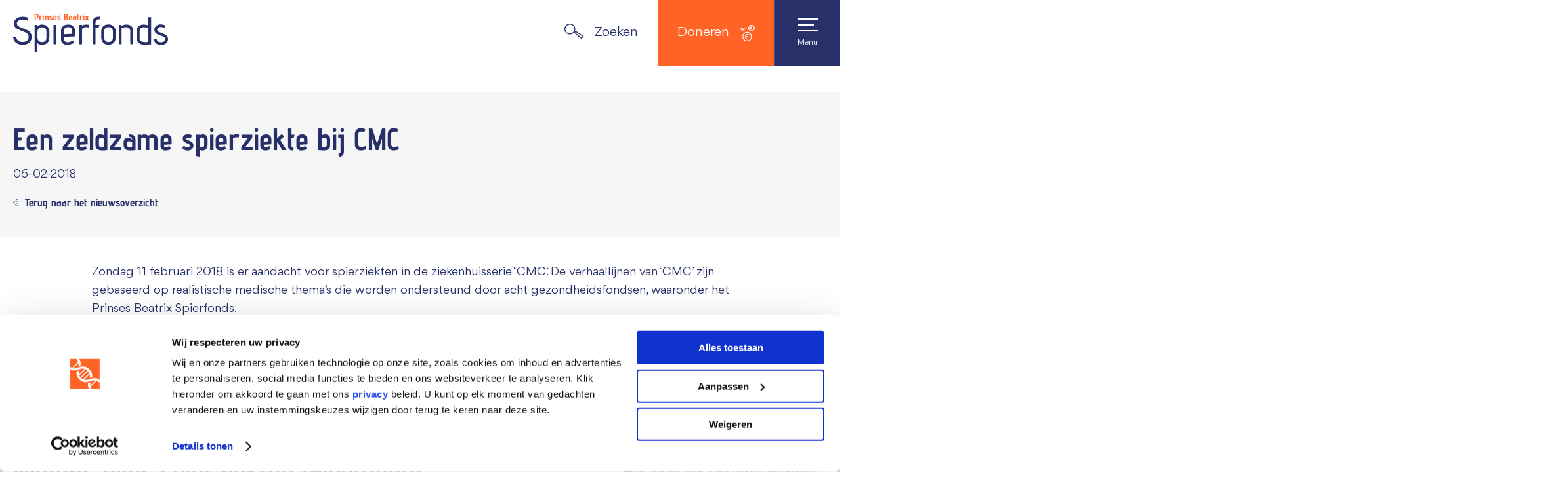

--- FILE ---
content_type: text/html; charset=utf-8
request_url: https://www.spierfonds.nl/nieuws/algemeen/zeldzame-spierziekte-cmc
body_size: 35229
content:
<!doctype html><html lang=nl><head><meta charset=UTF-8><meta name=viewport content="width=device-width,initial-scale=1,user-scalable=yes,maximum-scale=2"><meta name=robots content="index, follow"><title>Een zeldzame spierziekte bij CMC - Spierfonds</title><meta name=application-name content=Spierfonds><link rel=canonical href=https://www.spierfonds.nl/nieuws/algemeen/zeldzame-spierziekte-cmc><link rel=icon href=https://admin.spierfonds.nl/wp-content/uploads/2024/01/1.svg sizes=32x32><link rel=icon href=https://admin.spierfonds.nl/wp-content/uploads/2024/01/1.svg sizes=192x192><link rel=apple-touch-icon href=https://admin.spierfonds.nl/wp-content/uploads/2024/01/1.svg><meta name=msapplication-TileImage content=https://admin.spierfonds.nl/wp-content/uploads/2024/01/1.svg><meta name=theme-color content=#273068><meta name=msapplication-TileColor content=#273068><link rel=manifest href=/static/manifest.json><meta name=apple-mobile-web-app-capable content=yes><meta name=msapplication-tap-highlight content=no><script type=application/ld+json class="yoast-schema-graph yoast-schema-graph--main">{"@context":"https://schema.org","@graph":[{"@type":"WebSite","@id":"https://admin.spierfonds.nl/#website","url":"https://admin.spierfonds.nl/","name":"Spierfonds","inLanguage":"nl-NL","description":"Stop de achteruitgang","potentialAction":[{"@type":"SearchAction","target":"https://www.spierfonds.nl/zoeken/{search_term_string}","query-input":"required name=search_term_string"}]},{"@type":"ImageObject","@id":"https://admin.spierfonds.nl/nieuws/algemeen/zeldzame-spierziekte-cmc/#primaryimage","inLanguage":"nl-NL","url":"https://admin.spierfonds.nl/wp-content/uploads/2020/03/header-help-mee-fiets-en-fun-spierfonds-1-scaled.jpg","width":1920,"height":550,"caption":"kom in actie in de strijd tegen spierziekten"},{"@type":"WebPage","@id":"https://admin.spierfonds.nl/nieuws/algemeen/zeldzame-spierziekte-cmc/#webpage","url":"https://admin.spierfonds.nl/nieuws/algemeen/zeldzame-spierziekte-cmc/","name":"Een zeldzame spierziekte bij CMC - Spierfonds","isPartOf":{"@id":"https://admin.spierfonds.nl/#website"},"inLanguage":"nl-NL","primaryImageOfPage":{"@id":"https://admin.spierfonds.nl/nieuws/algemeen/zeldzame-spierziekte-cmc/#primaryimage"},"datePublished":"2018-02-06T08:14:37+00:00","dateModified":"2020-05-19T08:43:14+00:00","breadcrumb":{"@id":"https://admin.spierfonds.nl/nieuws/algemeen/zeldzame-spierziekte-cmc/#breadcrumb"},"potentialAction":[{"@type":"ReadAction","target":["https://admin.spierfonds.nl/nieuws/algemeen/zeldzame-spierziekte-cmc/"]}]},{"@type":"BreadcrumbList","@id":"https://admin.spierfonds.nl/nieuws/algemeen/zeldzame-spierziekte-cmc/#breadcrumb","itemListElement":[{"@type":"ListItem","position":1,"item":{"@type":"WebPage","@id":"https://admin.spierfonds.nl/","url":"https://admin.spierfonds.nl/","name":"Home"}},{"@type":"ListItem","position":2,"item":{"@type":"WebPage","@id":"https://admin.spierfonds.nl/nieuws/","url":"https://admin.spierfonds.nl/nieuws/","name":"Nieuwsberichten"}},{"@type":"ListItem","position":3,"item":{"@type":"WebPage","@id":"https://admin.spierfonds.nl/nieuws/algemeen/zeldzame-spierziekte-cmc/","url":"https://admin.spierfonds.nl/nieuws/algemeen/zeldzame-spierziekte-cmc/","name":"Een zeldzame spierziekte bij CMC"}}]}]}</script><meta property=og:locale content=nl_NL><meta property=og:type content=article><meta property=og:title content="Een zeldzame spierziekte bij CMC - Spierfonds"><meta property=og:url content=https://admin.spierfonds.nl/nieuws/algemeen/zeldzame-spierziekte-cmc/ ><meta property=og:site_name content=Spierfonds><meta property=og:image content=https://admin.spierfonds.nl/wp-content/uploads/2020/03/header-help-mee-fiets-en-fun-spierfonds-1-scaled.jpg><meta property=og:image:secure_url content=https://admin.spierfonds.nl/wp-content/uploads/2020/03/header-help-mee-fiets-en-fun-spierfonds-1-scaled.jpg><meta property=og:image:width content=1920><meta property=og:image:height content=550><meta name=twitter:card content=summary_large_image><meta name=twitter:title content="Een zeldzame spierziekte bij CMC - Spierfonds"><meta name=next-head-count content=27><link rel=preload href=/_next/static/dHLjzFKtBtUbURXfyQzN8/pages/_app.js as=script><link rel=preload href=/_next/static/dHLjzFKtBtUbURXfyQzN8/pages/news-page.js as=script><link rel=preload href=/_next/static/chunks/1d0c6d1b.6c1204c80929ee737c75.js as=script><link rel=preload href=/_next/static/chunks/commons.f80ca7dc232f0fa2c1ed.js as=script><link rel=preload href=/_next/static/chunks/1537bef2c2a6d617a184aed6ade95315d0e7f483.4f1a50af1db33d6b97fb.js as=script><link rel=preload href=/_next/static/chunks/header.69757fc3d241bf2791a7.js as=script><link rel=preload href=/_next/static/chunks/social-icons.398d0502592b2dfb8934.js as=script><link rel=preload href=/_next/static/chunks/mobile-navigation.21cd20d1c1f781ab964b.js as=script><link rel=preload href=/_next/static/chunks/a9ccb9d85447adf466c0a41b1b576d20dff70864.269f499edfebde2e24a3.js as=script><link rel=preload href=/_next/static/chunks/search-overlay.4e41cd371c1ebdaee11f.js as=script><link rel=preload href=/_next/static/chunks/b0434518.e853d7de0672c0743e8b.js as=script><link rel=preload href=/_next/static/chunks/46b97ed961f2d882119e97c337a35ba4a315465a.f22bd398c0a53c022de1.js as=script><link rel=preload href=/_next/static/chunks/0af72c4c4e88e675091eb3772192c0c7b99b662e.e2e678df407f3b1da8cb.js as=script><link rel=preload href=/_next/static/chunks/header-module.c1c1665d0e6cc411a12a.js as=script><link rel=preload href=/_next/static/chunks/shortcode-headless-row.fe041d5453398662b68a.js as=script><link rel=preload href=/_next/static/chunks/shortcode-headless-column.8019926c6d307dfb1ae8.js as=script><link rel=preload href=/_next/static/chunks/shortcode-headless-text.273a195038ecf3c112ac.js as=script><link rel=preload href=/_next/static/chunks/34304ea8.d441984e6bd4bf2dcebb.js as=script><link rel=preload href=/_next/static/chunks/6f9672bf.ad7cf25b98ad2255e32f.js as=script><link rel=preload href=/_next/static/chunks/abae00e64811e2b80864197821bce8fdc30b2a58.ff6619c3e62bb14e9cf7.js as=script><link rel=preload href=/_next/static/chunks/shortcode-post-slider.360205914840ef9ac81f.js as=script><link rel=preload href=/_next/static/chunks/ff39441c.4412141ad1b4a2f8b8c8.js as=script><link rel=preload href=/_next/static/chunks/footer.61e7f4a929c3609a4bf7.js as=script><link rel=preload href=/_next/static/chunks/shortcode-headless-link.44bc4d2d789af4b6b0b0.js as=script><link rel=preload href=/_next/static/chunks/shortcode-headless-image.ecf4b4a2e4dac3d2c0e0.js as=script><link rel=preload href=/_next/static/chunks/shortcode-headless-menu.a62b4d832e3f0a8be45f.js as=script><link rel=preload href=/_next/static/chunks/shortcode-headless-button.8aef5c3fc70a0ae66b23.js as=script><link rel=preload href=/_next/static/runtime/webpack-a1b94f0155f24df2287f.js as=script><link rel=preload href=/_next/static/chunks/framework.c78daa13247b3fadcef6.js as=script><link rel=preload href=/_next/static/chunks/commons.f80ca7dc232f0fa2c1ed.js as=script><link rel=preload href=/_next/static/chunks/6e9b70e4bfa7c39920cf73f97772ee77e03edbf4.110b4d8fa5d7a7518258.js as=script><link rel=preload href=/_next/static/runtime/main-0e764f5a4b7056278348.js as=script><link rel=preload href=/_next/static/chunks/ff39441c.4412141ad1b4a2f8b8c8.js as=script><link rel=preload href=/_next/static/chunks/979c47cf.2a63d53a95d04c0523e4.js as=script><link rel=preload href=/_next/static/chunks/ab734f95cdc26d45d9acfbc997e319bde0525fa9.67b7ed82aa3c335bbeb9.js as=script><link rel=preload href=/_next/static/chunks/abae00e64811e2b80864197821bce8fdc30b2a58.ff6619c3e62bb14e9cf7.js as=script><link rel=preload href=/_next/static/chunks/ccff2a823e831c51f368433aaf722bc54c7eb2ed.52be363721118c9e6b74.js as=script><link rel=preload href=/_next/static/chunks/46b97ed961f2d882119e97c337a35ba4a315465a.f22bd398c0a53c022de1.js as=script><link rel=preload href=/_next/static/chunks/d57381536977e46d83d6faf37f2e92514217f6cb.92d5b83f373156aab46d.js as=script><link rel=preload href=/_next/static/chunks/bf2a190aa2d2bd0a7a35c04acb7b88b165040ea9.8dbf37a0b0eb9fde73ee.js as=script></head><body><div id=__next><style data-emotion-css=1b3ereo>html{line-height:1.15;-webkit-text-size-adjust:100%;text-size-adjust:100%}body{margin:0;-webkit-scroll-behavior:smooth;-moz-scroll-behavior:smooth;-ms-scroll-behavior:smooth;scroll-behavior:smooth;width:100%;min-height:100vh}main{display:block}h1{font-size:2em;margin:.67em 0}hr{box-sizing:content-box;height:0;overflow:visible}pre{font-family:monospace,monospace;font-size:1em}a{background-color:transparent}abbr[title]{border-bottom:none;-webkit-text-decoration:underline underline dotted;text-decoration:underline underline dotted}b,strong{font-eeight:bolder}code,kbd,samp{font-family:monospace,monospace;font-size:1em}small{font-size:80%}sub,sup{font-size:75%;line-height:0;position:relative;vertical-align:baseline}sub{bottom:-.25em}sup{top:-.5em}button,input,optgroup,select,textarea{font-family:inherit;font-size:100%;line-height:1.15;margin:0}button,input{overflow:visible}button,select{text-transform:none}[type=button]::-moz-focus-inner,[type=reset]::-moz-focus-inner,[type=submit]::-moz-focus-inner,button::-moz-focus-inner{border-style:none;padding:0}[type=button]:-moz-focusring,[type=reset]:-moz-focusring,[type=submit]:-moz-focusring,button:-moz-focusring{outline:1px dotted ButtonText}fieldset{padding:.35em .75em .625em}legend{box-sizing:border-box;color:inherit;display:table;max-width:100%;padding:0;white-space:normal}progress{vertical-align:baseline}textarea{overflow:auto}[type=checkbox],[type=radio]{box-sizing:border-box;padding:0}[type=number]::-webkit-inner-spin-button,[type=number]::-webkit-outer-spin-button{height:auto}[type=search]{-webkit-appearance:textfield;-moz-appearance:textfield;appearance:textfield;outline-offset:-2px}[type=search]::-webkit-search-decoration{-webkit-appearance:none;-moz-appearance:none;appearance:none}::-webkit-file-upload-button{-webkit-appearance:button;-moz-appearance:button;appearance:button;font:inherit}details{display:block}summary{display:list-item}template{display:none}[hidden]{display:none}</style><style data-emotion-css=14otfgo>::-moz-selection{background-color:#ff6426;color:#fff}::selection{background-color:#ff6426;color:#fff}*{-webkit-tap-highlight-color:rgba(255,100,38,.2)}</style><style data-emotion-css=7di1is>@font-face{font-family:Advent Pro Bold;src:url(/static/fonts/bold/AdventProBold.woff2) format('woff2');font-style:normal;font-weight:400;font-display:swap}@font-face{font-family:Gordita Regular;src:url(/static/fonts/regular/GorditaRegular.woff2) format('woff2');font-style:normal;font-weight:400;font-display:swap}</style><style data-emotion-css=lhgv82>html{font-family:Gordita Regular;color:#273068;-webkit-font-smoothing:antialiased;-moz-osx-font-smoothing:grayscale;max-width:100vw;width:100%;overflow-x:hidden;font-size:18px;line-height:1.6em;background-color:#fff}body{max-width:100vw;width:100%;position:relative;overflow-y:auto;overflow-x:hidden}p{margin-bottom:20px;margin-top:0}p:last-of-type{margin-bottom:0}li,p{font-size:18px;font-weight:400;line-height:1.6em;word-break:break-word;max-width:100%}p:empty{display:none}</style><style data-emotion-css=fy83ll>a,a:active,a:visited{color:#ff6426;-webkit-text-decoration:none;text-decoration:none;-webkit-transition:color .15s ease-in-out;transition:color .15s ease-in-out}a:active:focus,a:focus,a:visited:focus{outline:0}html.no-touchevents a:active:hover,html.no-touchevents a:hover,html.no-touchevents a:visited:hover{color:#ff8859}</style><style data-emotion-css=8nee7h>strong{font-family:Gordita Regular;font-weight:700}</style><style data-emotion-css=11fuzbw>h1,h2,h3,h4,h5,h6{font-family:Advent Pro Bold!important;font-weight:500;word-break:break-word;line-height:1em;max-width:100%}h1 span,h1 strong,h2 span,h2 strong,h3 span,h3 strong,h4 span,h4 strong,h5 span,h5 strong,h6 span,h6 strong{font-family:Advent Pro Bold!important;font-weight:500;line-height:1em;color:inherit!important}h1{color:#273068;font-size:67px;margin:0 0 .5em 0}h2{color:#273068;font-size:50px;margin:0 0 .5em 0}h3{color:#273068;font-size:30px;margin:0 0 .5em 0}h4{color:#273068;font-size:24px;margin:0 0 .5em 0}h5{color:#273068;font-size:20px;margin:0 0 .5em 0}h6{color:#273068;font-size:18px;margin:0 0 .5em 0}@media screen and (max-width:769px){h1,h2,h3,h4,h5,h6{line-height:1.1em}h1 span,h2 span,h3 span,h4 span,h5 span,h6 span{line-height:1.1em}h1,h1 span{font-size:35px!important}h2,h2 span{font-size:30px!important}h3,h3 span{font-size:26px!important}h4,h4 span{font-size:26px!important}h5,h5 span,h6,h6 span{font-size:22px!important}}</style><style data-emotion-css=1crikid>ul{list-style:none;padding:0}ul li{font-family:Gordita Regular;padding-left:23px;margin-top:0;position:relative}ul li a,ul li a:visited{color:#273068}html.no-touchevents ul li a:hover,html.no-touchevents ul li a:visited:hover{color:#0b0e1e}ul li:before{content:'';position:absolute;left:0;top:.4em;border:0;display:inline-block;width:.6em;height:.6em;border-radius:50%;background-color:#ff6426}ol{list-style:none;counter-reset:item;padding:0}ol li{margin-top:0;position:relative}ol li:before{font-family:Advent Pro Bold;color:#ff6426;padding-right:10px;line-height:1.4em;content:counter(item);counter-increment:item}</style><style data-emotion-css=1r5mluf>hr{margin:30px 0!important;border:none;width:100%;max-width:80px;border-top:3px dotted #fff}hr::after{clear:both;content:"";display:table}</style><style data-emotion-css=1025ntc>img{max-width:100%;height:auto}</style><style data-emotion-css=1m5sm1v>input:-webkit-autofill,input:-webkit-autofill:focus,input:-webkit-autofill:hover,select:-webkit-autofill,select:-webkit-autofill:focus,select:-webkit-autofill:hover,textarea:-webkit-autofill,textarea:-webkit-autofill:focus,textarea:-webkit-autofill:hover{border-bottom:1px solid #273068;color:#273068;background-color:transparent;webkit-text-fill-color:#273068;webkit-box-shadow:0 0 0 1000px transparent inset;-webkit-transition:background-color 5000s ease-in-out 0s;transition:background-color 5000s ease-in-out 0s}</style><style data-emotion-css=spwyg0>@-webkit-keyframes fadeInFromTop{to{opacity:1;-webkit-transform:translateY(0);-ms-transform:translateY(0);transform:translateY(0)}}@keyframes fadeInFromTop{to{opacity:1;-webkit-transform:translateY(0);-ms-transform:translateY(0);transform:translateY(0)}}@-webkit-keyframes fadeInFromLeft{to{opacity:1;-webkit-transform:translateX(0);-ms-transform:translateX(0);transform:translateX(0)}}@keyframes fadeInFromLeft{to{opacity:1;-webkit-transform:translateX(0);-ms-transform:translateX(0);transform:translateX(0)}}@-webkit-keyframes fadeOutToTop{to{opacity:0;-webkit-transform:translateY(-20px);-ms-transform:translateY(-20px);transform:translateY(-20px)}}@keyframes fadeOutToTop{to{opacity:0;-webkit-transform:translateY(-20px);-ms-transform:translateY(-20px);transform:translateY(-20px)}}@-webkit-keyframes fadeOut{to{opacity:0;display:none}}@keyframes fadeOut{to{opacity:0;display:none}}@-webkit-keyframes readMoreWobble{0%{-webkit-transform:translateX(0);-ms-transform:translateX(0);transform:translateX(0)}50%{-webkit-transform:translateX(5px);-ms-transform:translateX(5px);transform:translateX(5px)}100%{-webkit-transform:translateX(0);-ms-transform:translateX(0);transform:translateX(0)}}@keyframes readMoreWobble{0%{-webkit-transform:translateX(0);-ms-transform:translateX(0);transform:translateX(0)}50%{-webkit-transform:translateX(5px);-ms-transform:translateX(5px);transform:translateX(5px)}100%{-webkit-transform:translateX(0);-ms-transform:translateX(0);transform:translateX(0)}}@-webkit-keyframes fadeIn{to{opacity:1}}@keyframes fadeIn{to{opacity:1}}@-webkit-keyframes videoFadeInScale{to{-webkit-transform:translate(-50%,-50%) scale(1);-ms-transform:translate(-50%,-50%) scale(1);transform:translate(-50%,-50%) scale(1);opacity:1}}@keyframes videoFadeInScale{to{-webkit-transform:translate(-50%,-50%) scale(1);-ms-transform:translate(-50%,-50%) scale(1);transform:translate(-50%,-50%) scale(1);opacity:1}}</style><style data-emotion-css=iege0m>@-webkit-keyframes Toastify__trackProgress{0%{-webkit-transform:scaleX(1);-ms-transform:scaleX(1);transform:scaleX(1)}100%{-webkit-transform:scaleX(0);-ms-transform:scaleX(0);transform:scaleX(0)}}@keyframes Toastify__trackProgress{0%{-webkit-transform:scaleX(1);-ms-transform:scaleX(1);transform:scaleX(1)}100%{-webkit-transform:scaleX(0);-ms-transform:scaleX(0);transform:scaleX(0)}}@-webkit-keyframes Toastify__bounceInRight{from{opacity:0;-webkit-transform:translate3d(3000px,0,0);-ms-transform:translate3d(3000px,0,0);transform:translate3d(3000px,0,0)}60%{opacity:1;-webkit-transform:translate3d(-4px,0,0);-ms-transform:translate3d(-4px,0,0);transform:translate3d(-4px,0,0)}75%{-webkit-transform:translate3d(10px,0,0);-ms-transform:translate3d(10px,0,0);transform:translate3d(10px,0,0)}90%{-webkit-transform:translate3d(-4px,0,0);-ms-transform:translate3d(-4px,0,0);transform:translate3d(-4px,0,0)}to{-webkit-transform:none;-ms-transform:none;transform:none}}@keyframes Toastify__bounceInRight{from{opacity:0;-webkit-transform:translate3d(3000px,0,0);-ms-transform:translate3d(3000px,0,0);transform:translate3d(3000px,0,0)}60%{opacity:1;-webkit-transform:translate3d(-4px,0,0);-ms-transform:translate3d(-4px,0,0);transform:translate3d(-4px,0,0)}75%{-webkit-transform:translate3d(10px,0,0);-ms-transform:translate3d(10px,0,0);transform:translate3d(10px,0,0)}90%{-webkit-transform:translate3d(-4px,0,0);-ms-transform:translate3d(-4px,0,0);transform:translate3d(-4px,0,0)}to{-webkit-transform:none;-ms-transform:none;transform:none}}@-webkit-keyframes Toastify__bounceOutRight{20%{opacity:1;-webkit-transform:translate3d(-20px,0,0);-ms-transform:translate3d(-20px,0,0);transform:translate3d(-20px,0,0)}to{opacity:0;-webkit-transform:translate3d(2000px,0,0);-ms-transform:translate3d(2000px,0,0);transform:translate3d(2000px,0,0)}}@keyframes Toastify__bounceOutRight{20%{opacity:1;-webkit-transform:translate3d(-20px,0,0);-ms-transform:translate3d(-20px,0,0);transform:translate3d(-20px,0,0)}to{opacity:0;-webkit-transform:translate3d(2000px,0,0);-ms-transform:translate3d(2000px,0,0);transform:translate3d(2000px,0,0)}}.Toastify__toast-container{position:fixed;bottom:20px;right:20px;padding:4px;max-width:400px;width:100%;box-sizing:border-box;color:#273068;z-index:65;-webkit-transform:translate3d(0,0,9999px);-ms-transform:translate3d(0,0,9999px);transform:translate3d(0,0,9999px)}@media screen and (max-width:480px){.Toastify__toast-container{width:100vw;max-width:100%;padding:0;left:0;bottom:0;margin:0}}.Toastify__toast-container .Toastify__toast{position:relative;min-height:66px;box-sizing:border-box;margin-top:20px;padding:0;border-radius:none;box-shadow:none;display:-webkit-box;display:-webkit-flex;display:-ms-flexbox;display:flex;-webkit-box-pack:justify;-webkit-justify-content:space-between;-ms-flex-pack:justify;justify-content:space-between;max-height:800px;overflow:hidden;font-family:Gordita Regular;cursor:pointer;background-color:#fff}.Toastify__toast-container .Toastify__toast-body{margin:auto 0;-webkit-flex:1;-ms-flex:1;flex:1;font-size:14px;line-height:18px}.Toastify__bounce-enter--bottom-right{-webkit-animation-name:Toastify__bounceInRight;animation-name:Toastify__bounceInRight}.Toastify__bounce-exit--bottom-right{-webkit-animation-name:Toastify__bounceOutRight;animation-name:Toastify__bounceOutRight}.Toastify__progress-bar{position:absolute;bottom:0;left:0;width:100%;height:5px;z-index:65;opacity:.7;background-color:rgba(255,255,255,.7);-webkit-transform-origin:left;-ms-transform-origin:left;transform-origin:left}.Toastify__progress-bar--animated{-webkit-animation:Toastify__trackProgress linear 1 forwards;animation:Toastify__trackProgress linear 1 forwards}</style><style data-emotion-css=l18745>.swiper-container{margin-left:auto;margin-right:auto;position:relative;list-style:none;padding:0;z-index:1;width:100%}.swiper-wrapper{-webkit-transform:translate3d(0,0,0);-ms-transform:translate3d(0,0,0);transform:translate3d(0,0,0);position:relative;width:100%;height:100%;z-index:1;display:-webkit-box;display:-webkit-flex;display:-ms-flexbox;display:flex;-webkit-transition-property:-webkit-transform;-webkit-transition-property:transform;transition-property:transform;box-sizing:content-box}.swiper-container-free-mode>.swiper-wrapper{-webkit-transition-timing-function:ease-out;transition-timing-function:ease-out;margin:0 auto}.swiper-slide{-webkit-flex-shrink:0;-ms-flex-negative:0;flex-shrink:0;height:auto;position:relative;-webkit-transition-property:-webkit-transform;-webkit-transition-property:transform;transition-property:transform}</style><style data-emotion-css=i829em-HeaderContainer>.css-i829em-HeaderContainer{height:140px;z-index:50;width:100%;position:fixed;top:0;left:0;margin:0 auto;background-color:#fff}@media screen and (min-width:1280px){.css-i829em-HeaderContainer{-webkit-transition:.2s ease-in-out all;transition:.2s ease-in-out all;-webkit-transform:translateY(-40px);-ms-transform:translateY(-40px);transform:translateY(-40px)}}@media screen and (max-width:1280px){.css-i829em-HeaderContainer{height:100px}}@media screen and (max-width:769px){.css-i829em-HeaderContainer{height:65px}}</style><header class="css-i829em-HeaderContainer e1lenbeo1"><style data-emotion-css=9q5pp-HeaderTopContainer>.css-9q5pp-HeaderTopContainer{display:-webkit-box;display:-webkit-flex;display:-ms-flexbox;display:flex;height:40px;z-index:45;width:100%;margin:0 auto;background-color:#f6f6f6}@media screen and (max-width:1280px){.css-9q5pp-HeaderTopContainer{display:none}}</style><header class="css-9q5pp-HeaderTopContainer e1lenbeo0"><style data-emotion-css=1k4euna-DesktopNavigationTopPrimaryList>.css-1k4euna-DesktopNavigationTopPrimaryList{display:-webkit-box;display:-webkit-flex;display:-ms-flexbox;display:flex;margin:0 auto;width:100%;-webkit-box-pack:end;-webkit-justify-content:flex-end;-ms-flex-pack:end;justify-content:flex-end}@media screen and (max-width:1280px){.css-1k4euna-DesktopNavigationTopPrimaryList{display:none}}</style><ul class="css-1k4euna-DesktopNavigationTopPrimaryList e1f6zedg1"><style data-emotion-css=1w9wvki-DesktopNavigationTopPrimaryItem>.css-1w9wvki-DesktopNavigationTopPrimaryItem{padding:0}.css-1w9wvki-DesktopNavigationTopPrimaryItem:before{display:none}</style><li class="css-1w9wvki-DesktopNavigationTopPrimaryItem e1f6zedg2"><style data-emotion-css=vw7bhu-DesktopNavigationTopPrimaryLink>.css-vw7bhu-DesktopNavigationTopPrimaryLink{display:-webkit-box;display:-webkit-flex;display:-ms-flexbox;display:flex;-webkit-align-items:center;-webkit-box-align:center;-ms-flex-align:center;align-items:center;gap:0 10px;height:100%;opacity:1;padding:0 10px;-webkit-transition:.2s ease-in-out color;transition:.2s ease-in-out color;color:#273068;font-size:.875rem}.css-vw7bhu-DesktopNavigationTopPrimaryLink:hover{color:#ff6426!important}</style><a target=_self href="/nieuws?action=back" class="css-vw7bhu-DesktopNavigationTopPrimaryLink e1f6zedg0"><span>Nieuws</span></a></li><li class="css-1w9wvki-DesktopNavigationTopPrimaryItem e1f6zedg2"><a target=_self href="/verhalen?action=back" class="css-vw7bhu-DesktopNavigationTopPrimaryLink e1f6zedg0"><span>Verhalen</span></a></li><li class="css-1w9wvki-DesktopNavigationTopPrimaryItem e1f6zedg2"><a target=_self href=/voor-patienten class="css-vw7bhu-DesktopNavigationTopPrimaryLink e1f6zedg0"><span>Voor patiënten</span></a></li><li class="css-1w9wvki-DesktopNavigationTopPrimaryItem e1f6zedg2"><a target=_self href=/help-mee/collecteren class="css-vw7bhu-DesktopNavigationTopPrimaryLink e1f6zedg0"><span>Collecteren</span></a></li><li class="css-1w9wvki-DesktopNavigationTopPrimaryItem e1f6zedg2"><a target=_blank href=https://formulier.spierfonds.nl/contact class="css-vw7bhu-DesktopNavigationTopPrimaryLink e1f6zedg0"><span>Contact</span></a></li></ul></header><style data-emotion-css=1yeqhd6-HeaderInner>.css-1yeqhd6-HeaderInner{display:-webkit-box;display:-webkit-flex;display:-ms-flexbox;display:flex;-webkit-box-pack:justify;-webkit-justify-content:space-between;-ms-flex-pack:justify;justify-content:space-between;gap:40px;width:100%;height:100px;margin:0 auto}@media screen and (max-width:1280px){.css-1yeqhd6-HeaderInner{height:100px}}@media screen and (max-width:769px){.css-1yeqhd6-HeaderInner{height:65px;gap:20px}}</style><div class="css-1yeqhd6-HeaderInner e1lenbeo2"><style data-emotion-css=1kk1h6l-LogoLink>.css-1kk1h6l-LogoLink{position:relative;display:-webkit-box;display:-webkit-flex;display:-ms-flexbox;display:flex;margin:0 20px 0;-webkit-transition:filter .2s ease-in-out;transition:filter .2s ease-in-out}@media screen and (max-width:769px){.css-1kk1h6l-LogoLink{margin:0 0 0 20px}}html.no-touchevents .css-1kk1h6l-LogoLink:hover{-webkit-filter:brightness(1.1);filter:brightness(1.1)}</style><a target=_self aria-label="Navigate to the home page" href=/ class="css-1kk1h6l-LogoLink e6ww51e0"><style data-emotion-css=1ebowpc-LogoContainer>.css-1ebowpc-LogoContainer{display:-webkit-box;display:-webkit-flex;display:-ms-flexbox;display:flex;-webkit-align-items:center;-webkit-box-align:center;-ms-flex-align:center;align-items:center;position:relative;font-size:0;margin:0}</style><figure class="css-1ebowpc-LogoContainer e6ww51e1"><style data-emotion-css=thhd8s-LogoImage>.css-thhd8s-LogoImage{max-width:236px;max-height:80%;width:100%;height:auto;display:block;left:0;top:0}</style><img src=https://admin.spierfonds.nl/wp-content/uploads/2023/11/spierfonds-logo-2023.svg loading=lazy alt="Logo Spierfonds" class="css-thhd8s-LogoImage e6ww51e2"></figure></a><style data-emotion-css=twxz8k-DesktopNavigationPrimaryList>.css-twxz8k-DesktopNavigationPrimaryList{display:-webkit-box;display:-webkit-flex;display:-ms-flexbox;display:flex;margin:0}@media screen and (max-width:1280px){.css-twxz8k-DesktopNavigationPrimaryList{display:none}}</style><ul class="css-twxz8k-DesktopNavigationPrimaryList e100ilrv6"><style data-emotion-css=6oamw1-DesktopNavigationPrimaryItem>.css-6oamw1-DesktopNavigationPrimaryItem{padding:0}.css-6oamw1-DesktopNavigationPrimaryItem:before{display:none}</style><li class="css-6oamw1-DesktopNavigationPrimaryItem e100ilrv7"><style data-emotion-css=udzs53-DesktopNavigationPrimaryLink>.css-udzs53-DesktopNavigationPrimaryLink{display:-webkit-box;display:-webkit-flex;display:-ms-flexbox;display:flex;-webkit-align-items:center;-webkit-box-align:center;-ms-flex-align:center;align-items:center;gap:0 10px;height:100%;opacity:1;padding:0 15px;-webkit-transition:.2s ease-in-out color;transition:.2s ease-in-out color;color:#273068}.css-udzs53-DesktopNavigationPrimaryLink:hover{color:#ff6426!important}</style><a target=_self href=/wat-is-een-spierziekte class="css-udzs53-DesktopNavigationPrimaryLink e100ilrv5"><span>Spierziekten</span><style data-emotion-css=v08fcv-DesktopNavigationLinkArrow>.css-v08fcv-DesktopNavigationLinkArrow{width:10px;height:14px}</style><svg viewBox="0 0 7 5" class="css-v08fcv-DesktopNavigationLinkArrow e100ilrv8"><path fill=currentColor d="M3.5 5L7 1.4 5.7 0 3.5 2.2 1.7.4C1.5.2 1.2.1 1 .1S.5.2.3.4c-.3.4-.3 1 0 1.4L3.5 5zm3-3.6l-3 3.1-2.9-3C.4 1.3.4.9.6.6.7.5.8.4 1 .4s.3.1.4.2l2 2.1L5.6.5l.9.9z"></path></svg></a><style data-emotion-css=fodw77-DesktopNavigationDropdown>.css-fodw77-DesktopNavigationDropdown{position:absolute;top:100px;left:0;width:260px;background-color:#fff;border-top:2px solid #f6f6f6;box-shadow:0 4px 4px 0 rgba(0,0,0,.1);padding:20px;opacity:0;-webkit-transform:translateY(-20px);-ms-transform:translateY(-20px);transform:translateY(-20px);-webkit-backface-visibility:hidden;backface-visibility:hidden;pointer-events:none;-webkit-transition:.2s ease-in-out all;transition:.2s ease-in-out all;z-index:-1}</style><div data-dropdown-active=false class="css-fodw77-DesktopNavigationDropdown e100ilrv1"><style data-emotion-css=1m9eezz-DesktopNavigationDropdownList>.css-1m9eezz-DesktopNavigationDropdownList{-webkit-column-count:1;column-count:1;width:100%}</style><ul class="css-1m9eezz-DesktopNavigationDropdownList e100ilrv2"><style data-emotion-css=58efot-DesktopNavigationDropdownListItem>.css-58efot-DesktopNavigationDropdownListItem{padding-left:0}.css-58efot-DesktopNavigationDropdownListItem:before{display:none}</style><li class="css-58efot-DesktopNavigationDropdownListItem e100ilrv3"><style data-emotion-css=1js7zf0-DesktopNavigationDropdownListItemLink>.css-1js7zf0-DesktopNavigationDropdownListItemLink{display:-webkit-inline-box;display:-webkit-inline-flex;display:-ms-inline-flexbox;display:inline-flex;padding:8px 0;font-size:.875rem;color:#273068}.css-1js7zf0-DesktopNavigationDropdownListItemLink:hover{color:#ff6426!important}</style><a target=_self href=/wat-is-een-spierziekte class="css-1js7zf0-DesktopNavigationDropdownListItemLink e100ilrv4">Wat is een spierziekte?</a></li><li class="css-58efot-DesktopNavigationDropdownListItem e100ilrv3"><a target=_self href="/spierziekten?action=back" class="css-1js7zf0-DesktopNavigationDropdownListItemLink e100ilrv4">Alle spierziekten</a></li><li class="css-58efot-DesktopNavigationDropdownListItem e100ilrv3"><a target=_self href=https://formulier.spierfonds.nl/spierziekte-quiz class="css-1js7zf0-DesktopNavigationDropdownListItemLink e100ilrv4">Kan een spierziekte jou overkomen?</a></li><li class="css-58efot-DesktopNavigationDropdownListItem e100ilrv3"><a target=_self href="/verhalen?action=back" class="css-1js7zf0-DesktopNavigationDropdownListItemLink e100ilrv4">Persoonlijke verhalen</a></li><li class="css-58efot-DesktopNavigationDropdownListItem e100ilrv3"><a target=_self href=/voor-patienten class="css-1js7zf0-DesktopNavigationDropdownListItemLink e100ilrv4">Voor patiënten</a></li></ul></div></li><li class="css-6oamw1-DesktopNavigationPrimaryItem e100ilrv7"><a target=_self href=/wat-wij-doen class="css-udzs53-DesktopNavigationPrimaryLink e100ilrv5"><span>Onderzoek</span><svg viewBox="0 0 7 5" class="css-v08fcv-DesktopNavigationLinkArrow e100ilrv8"><path fill=currentColor d="M3.5 5L7 1.4 5.7 0 3.5 2.2 1.7.4C1.5.2 1.2.1 1 .1S.5.2.3.4c-.3.4-.3 1 0 1.4L3.5 5zm3-3.6l-3 3.1-2.9-3C.4 1.3.4.9.6.6.7.5.8.4 1 .4s.3.1.4.2l2 2.1L5.6.5l.9.9z"></path></svg></a><div data-dropdown-active=false class="css-fodw77-DesktopNavigationDropdown e100ilrv1"><ul class="css-1m9eezz-DesktopNavigationDropdownList e100ilrv2"><li class="css-58efot-DesktopNavigationDropdownListItem e100ilrv3"><a target=_self href=/wat-wij-doen class="css-1js7zf0-DesktopNavigationDropdownListItemLink e100ilrv4">Onderzoek naar spierziekten</a></li><li class="css-58efot-DesktopNavigationDropdownListItem e100ilrv3"><a target=_self href="/onderzoek?action=back" class="css-1js7zf0-DesktopNavigationDropdownListItemLink e100ilrv4">Onze onderzoeken</a></li><li class="css-58efot-DesktopNavigationDropdownListItem e100ilrv3"><a target=_self href=/nieuws/wetenschappelijk-onderzoek class="css-1js7zf0-DesktopNavigationDropdownListItemLink e100ilrv4">Onderzoeksnieuws</a></li><li class="css-58efot-DesktopNavigationDropdownListItem e100ilrv3"><a target=_self href=/wat-wij-doen/gentherapie class="css-1js7zf0-DesktopNavigationDropdownListItemLink e100ilrv4">Gentherapie voor spierziekten</a></li><li class="css-58efot-DesktopNavigationDropdownListItem e100ilrv3"><a target=_self href=/magie-videoserie class="css-1js7zf0-DesktopNavigationDropdownListItemLink e100ilrv4">Videoserie: wondere wereld van spierziektenonderzoek</a></li><li class="css-58efot-DesktopNavigationDropdownListItem e100ilrv3"><a target=_self href=/voor-onderzoekers class="css-1js7zf0-DesktopNavigationDropdownListItemLink e100ilrv4">Voor onderzoekers</a></li></ul></div></li><li class="css-6oamw1-DesktopNavigationPrimaryItem e100ilrv7"><a target=_self href=/help-mee class="css-udzs53-DesktopNavigationPrimaryLink e100ilrv5"><span>Help mee</span><svg viewBox="0 0 7 5" class="css-v08fcv-DesktopNavigationLinkArrow e100ilrv8"><path fill=currentColor d="M3.5 5L7 1.4 5.7 0 3.5 2.2 1.7.4C1.5.2 1.2.1 1 .1S.5.2.3.4c-.3.4-.3 1 0 1.4L3.5 5zm3-3.6l-3 3.1-2.9-3C.4 1.3.4.9.6.6.7.5.8.4 1 .4s.3.1.4.2l2 2.1L5.6.5l.9.9z"></path></svg></a><div data-dropdown-active=false class="css-fodw77-DesktopNavigationDropdown e100ilrv1"><ul class="css-1m9eezz-DesktopNavigationDropdownList e100ilrv2"><li class="css-58efot-DesktopNavigationDropdownListItem e100ilrv3"><a target=_self href=https://formulier.spierfonds.nl/doneren class="css-1js7zf0-DesktopNavigationDropdownListItemLink e100ilrv4">Doneren</a></li><li class="css-58efot-DesktopNavigationDropdownListItem e100ilrv3"><a target=_self href=/help-mee class="css-1js7zf0-DesktopNavigationDropdownListItemLink e100ilrv4">Alle manieren om mee te helpen</a></li><li class="css-58efot-DesktopNavigationDropdownListItem e100ilrv3"><a target=_self href=/actie class="css-1js7zf0-DesktopNavigationDropdownListItemLink e100ilrv4">Start een eigen actie</a></li><li class="css-58efot-DesktopNavigationDropdownListItem e100ilrv3"><a target=_self href=/doe-mee-aan-een-evenement class="css-1js7zf0-DesktopNavigationDropdownListItemLink e100ilrv4">Doe mee aan een evenement</a></li><li class="css-58efot-DesktopNavigationDropdownListItem e100ilrv3"><a target=_self href=/help-mee/collecteren class="css-1js7zf0-DesktopNavigationDropdownListItemLink e100ilrv4">Collecteren</a></li><li class="css-58efot-DesktopNavigationDropdownListItem e100ilrv3"><a target=_self href=/help-mee/grote-gift class="css-1js7zf0-DesktopNavigationDropdownListItemLink e100ilrv4">Grote gift</a></li><li class="css-58efot-DesktopNavigationDropdownListItem e100ilrv3"><a target=_self href=/help-mee/schenken-met-belastingvoordeel class="css-1js7zf0-DesktopNavigationDropdownListItemLink e100ilrv4">Periodiek schenken</a></li><li class="css-58efot-DesktopNavigationDropdownListItem e100ilrv3"><a target=_self href=/help-mee/nalaten class="css-1js7zf0-DesktopNavigationDropdownListItemLink e100ilrv4">Nalaten</a></li><li class="css-58efot-DesktopNavigationDropdownListItem e100ilrv3"><a target=_self href=/help-mee/bedrijven class="css-1js7zf0-DesktopNavigationDropdownListItemLink e100ilrv4">Help mee als bedrijf</a></li></ul></div></li><li class="css-6oamw1-DesktopNavigationPrimaryItem e100ilrv7"><a target=_self href=/wie-wij-zijn class="css-udzs53-DesktopNavigationPrimaryLink e100ilrv5"><span>Over ons</span><svg viewBox="0 0 7 5" class="css-v08fcv-DesktopNavigationLinkArrow e100ilrv8"><path fill=currentColor d="M3.5 5L7 1.4 5.7 0 3.5 2.2 1.7.4C1.5.2 1.2.1 1 .1S.5.2.3.4c-.3.4-.3 1 0 1.4L3.5 5zm3-3.6l-3 3.1-2.9-3C.4 1.3.4.9.6.6.7.5.8.4 1 .4s.3.1.4.2l2 2.1L5.6.5l.9.9z"></path></svg></a><div data-dropdown-active=false class="css-fodw77-DesktopNavigationDropdown e100ilrv1"><ul class="css-1m9eezz-DesktopNavigationDropdownList e100ilrv2"><li class="css-58efot-DesktopNavigationDropdownListItem e100ilrv3"><a target=_self href=/wie-wij-zijn class="css-1js7zf0-DesktopNavigationDropdownListItemLink e100ilrv4">Over het Spierfonds</a></li><li class="css-58efot-DesktopNavigationDropdownListItem e100ilrv3"><a target=_self href=https://formulier.spierfonds.nl/contact class="css-1js7zf0-DesktopNavigationDropdownListItemLink e100ilrv4">Contact</a></li><li class="css-58efot-DesktopNavigationDropdownListItem e100ilrv3"><a target=_self href=/werken-bij-het-spierfonds class="css-1js7zf0-DesktopNavigationDropdownListItemLink e100ilrv4">Werken bij het Spierfonds</a></li><li class="css-58efot-DesktopNavigationDropdownListItem e100ilrv3"><a target=_self href=/organisatie/jaarverslag class="css-1js7zf0-DesktopNavigationDropdownListItemLink e100ilrv4">Jaarverslag</a></li><li class="css-58efot-DesktopNavigationDropdownListItem e100ilrv3"><a target=_self href=/wie-wij-zijn/partners/wetenschappelijk-onderzoek class="css-1js7zf0-DesktopNavigationDropdownListItemLink e100ilrv4">Samenwerkingen in onderzoek</a></li><li class="css-58efot-DesktopNavigationDropdownListItem e100ilrv3"><a target=_self href=/wie-wij-zijn/onze-ambassadeurs class="css-1js7zf0-DesktopNavigationDropdownListItemLink e100ilrv4">Onze ambassadeurs</a></li></ul></div></li><li class="css-6oamw1-DesktopNavigationPrimaryItem e100ilrv7"><a target=_self href="/nieuws?action=back" class="css-udzs53-DesktopNavigationPrimaryLink e100ilrv5"><span>Actueel</span><svg viewBox="0 0 7 5" class="css-v08fcv-DesktopNavigationLinkArrow e100ilrv8"><path fill=currentColor d="M3.5 5L7 1.4 5.7 0 3.5 2.2 1.7.4C1.5.2 1.2.1 1 .1S.5.2.3.4c-.3.4-.3 1 0 1.4L3.5 5zm3-3.6l-3 3.1-2.9-3C.4 1.3.4.9.6.6.7.5.8.4 1 .4s.3.1.4.2l2 2.1L5.6.5l.9.9z"></path></svg></a><div data-dropdown-active=false class="css-fodw77-DesktopNavigationDropdown e100ilrv1"><ul class="css-1m9eezz-DesktopNavigationDropdownList e100ilrv2"><li class="css-58efot-DesktopNavigationDropdownListItem e100ilrv3"><a target=_self href="/nieuws?action=back" class="css-1js7zf0-DesktopNavigationDropdownListItemLink e100ilrv4">Nieuwsupdates</a></li><li class="css-58efot-DesktopNavigationDropdownListItem e100ilrv3"><a target=_self href=https://formulier.spierfonds.nl/aanmelden class="css-1js7zf0-DesktopNavigationDropdownListItemLink e100ilrv4">Aanmeldformulier nieuwsbrief</a></li><li class="css-58efot-DesktopNavigationDropdownListItem e100ilrv3"><a target=_self href=/pers class="css-1js7zf0-DesktopNavigationDropdownListItemLink e100ilrv4">Pers</a></li></ul></div></li></ul><style data-emotion-css=1k2p1pg-NavContainer>.css-1k2p1pg-NavContainer{height:100%;display:-webkit-box;display:-webkit-flex;display:-ms-flexbox;display:flex;-webkit-flex-wrap:nowrap;-ms-flex-wrap:nowrap;flex-wrap:nowrap}</style><nav class="css-1k2p1pg-NavContainer e1lenbeo3"><style data-emotion-css=1mmyuz3-SearchButton>.css-1mmyuz3-SearchButton{box-sizing:border-box;height:100%;padding:0 30px;cursor:pointer;display:-webkit-box;display:-webkit-flex;display:-ms-flexbox;display:flex;-webkit-box-pack:center;-webkit-justify-content:center;-ms-flex-pack:center;justify-content:center;-webkit-align-items:center;-webkit-box-align:center;-ms-flex-align:center;align-items:center;background-color:transparent;color:#273068!important;font-family:Gordita Regular;font-size:20px;-webkit-transition:background-color .2s ease-in-out;transition:background-color .2s ease-in-out}@media screen and (min-width:769px){html.no-touchevents .css-1mmyuz3-SearchButton:hover .e5jun0p0{-webkit-transform:rotate(-14deg);-ms-transform:rotate(-14deg);transform:rotate(-14deg)}}@media screen and (max-width:769px){.css-1mmyuz3-SearchButton{-webkit-flex-direction:column;-ms-flex-direction:column;flex-direction:column;width:65px;text-transform:none;font-size:12px;line-height:14px;font-weight:bolder;padding:0;text-align:center;font-family:Gordita Regular;-webkit-box-pack:center;-webkit-justify-content:center;-ms-flex-pack:center;justify-content:center;-webkit-align-items:center;-webkit-box-align:center;-ms-flex-align:center;align-items:center;gap:3px}.css-1mmyuz3-SearchButton .e5jun0p0{width:30px;height:30px;margin-left:0}}</style><div class="css-1mmyuz3-SearchButton e5jun0p1"><style data-emotion-css=1vb8oz1-IconContainer>.css-1vb8oz1-IconContainer{position:relative;margin:0;width:30px;height:24px;margin-right:16px;margin-top:-4px;-webkit-flex-shrink:0;-ms-flex-negative:0;flex-shrink:0;-webkit-transition:-webkit-transform .2s ease-in-out;-webkit-transition:transform .2s ease-in-out;transition:transform .2s ease-in-out}@media screen and (max-width:769px){.css-1vb8oz1-IconContainer{margin-right:0;margin-top:0}}</style><figure class="css-1vb8oz1-IconContainer e5jun0p0"><style data-emotion-css=gwv1s0-SearchSvg>.css-gwv1s0-SearchSvg{position:absolute;top:0;left:0;height:100%;opacity:1;width:100%;-webkit-transition:opacity .1s ease-in-out;transition:opacity .1s ease-in-out}</style><svg viewBox="0 0 40 32" class="css-gwv1s0-SearchSvg e5jun0p2"><path fill=currentColor fill-rule=evenodd d="M24.342 15.857l14.86 9.675-4.604 5.868-13.407-11.178a2.495 2.495 0 01-1-1.603 2.536 2.536 0 01-.036-.506.735.735 0 01-.047-.835.586.586 0 01.336-.259c.05-.095.108-.188.172-.278l.196-.275c.388-.549.97-.913 1.639-1.028a2.532 2.532 0 011.891.42zm-1.46 1.4c-.038 0-.076.004-.114.007a.66.66 0 00-.431.27l-.195.275a.67.67 0 00.16.925l.062.044 11.952 9.965 2.166-2.76-13.19-8.59a.689.689 0 00-.41-.137zm-5.54-15.25c4.958 3.498 6.147 10.377 2.65 15.334C17.853 20.379 14.444 22 10.985 22c-2.192 0-4.402-.65-6.326-2.01-4.959-3.496-6.147-10.374-2.65-15.332C5.504-.3 12.383-1.49 17.342 2.008zm-6.33-.094a9.086 9.086 0 00-7.44 3.847C.682 9.856 1.664 15.541 5.76 18.43c4.095 2.888 9.778 1.906 12.668-2.19 2.888-4.096 1.906-9.779-2.19-12.668a9.043 9.043 0 00-5.226-1.658z"></path></svg><style data-emotion-css=1twy9e5-CloseIcon>.css-1twy9e5-CloseIcon{position:absolute;height:100%;width:100%;max-height:1.5rem;max-width:1.5rem;top:0;left:0;opacity:0;-webkit-transition:opacity .1s ease-in-out;transition:opacity .1s ease-in-out}.css-1twy9e5-CloseIcon span{height:2px;background-color:#273068;position:absolute;-webkit-transition:all .1s ease-in-out;transition:all .1s ease-in-out}.css-1twy9e5-CloseIcon span:first-of-type,.css-1twy9e5-CloseIcon span:last-of-type{width:100%}.css-1twy9e5-CloseIcon span:first-of-type{top:50%;left:0;-webkit-transform:rotate(45deg);-ms-transform:rotate(45deg);transform:rotate(45deg);-webkit-transform-origin:50% 50%;-ms-transform-origin:50% 50%;transform-origin:50% 50%}.css-1twy9e5-CloseIcon span:last-of-type{left:0;top:50%;bottom:auto;-webkit-transform:rotate(-45deg);-ms-transform:rotate(-45deg);transform:rotate(-45deg);-webkit-transform-origin:50% 50%;-ms-transform-origin:50% 50%;transform-origin:50% 50%}</style><div class="css-1twy9e5-CloseIcon e5jun0p4"><span></span><span></span></div></figure><style data-emotion-css=tpj3id-TranslationContainer>.css-tpj3id-TranslationContainer{position:relative;width:100%}</style><div class="css-tpj3id-TranslationContainer e5jun0p3"><style data-emotion-css=166gfpk-TranslationSpan>.css-166gfpk-TranslationSpan{position:relative;display:block;pointer-events:none}</style><span class="css-166gfpk-TranslationSpan e5jun0p5">Zoeken</span><style data-emotion-css=1yjvhr5-TranslationSpan>.css-1yjvhr5-TranslationSpan{position:relative;display:none;pointer-events:none}</style><span class="css-1yjvhr5-TranslationSpan e5jun0p5">Sluiten</span></div></div><style data-emotion-css=pzmeoc-Button>.css-pzmeoc-Button{box-sizing:border-box;height:100%;padding:0 30px;display:-webkit-box;display:-webkit-flex;display:-ms-flexbox;display:flex;-webkit-box-pack:center;-webkit-justify-content:center;-ms-flex-pack:center;justify-content:center;-webkit-align-items:center;-webkit-box-align:center;-ms-flex-align:center;align-items:center;background-color:#ff6426;color:#fff!important;font-family:Gordita Regular;font-size:20px;-webkit-transition:background-color .2s ease-in-out;transition:background-color .2s ease-in-out}html.no-touchevents .css-pzmeoc-Button:hover{background-color:#ff5d1c}@media screen and (min-width:769px){html.no-touchevents .css-pzmeoc-Button:hover .e1w31hxc0{-webkit-transform:translateX(5px);-ms-transform:translateX(5px);transform:translateX(5px)}}@media screen and (max-width:769px){.css-pzmeoc-Button{-webkit-flex-direction:column-reverse;-ms-flex-direction:column-reverse;flex-direction:column-reverse;width:65px;text-transform:none;font-size:12px;line-height:14px;font-weight:bolder;font-family:Gordita Regular;-webkit-box-pack:center;-webkit-justify-content:center;-ms-flex-pack:center;justify-content:center;-webkit-align-items:center;-webkit-box-align:center;-ms-flex-align:center;align-items:center;gap:3px}.css-pzmeoc-Button .e1w31hxc0{width:30px;height:30px;margin-left:0}}</style><a target=_blank href=https://formulier.spierfonds.nl/doneren class="css-pzmeoc-Button e1w31hxc1">Doneren<style data-emotion-css=m2ih3o-IconCollectSvg>.css-m2ih3o-IconCollectSvg{height:29px;width:23px;margin-left:16px;-webkit-transition:-webkit-transform .2s ease-in-out;-webkit-transition:transform .2s ease-in-out;transition:transform .2s ease-in-out}.css-m2ih3o-IconCollectSvg{height:29px;width:23px;margin-left:16px;-webkit-transition:-webkit-transform .2s ease-in-out;-webkit-transition:transform .2s ease-in-out;transition:transform .2s ease-in-out}</style><svg viewBox="0 0 74 82" class="css-m2ih3o-IconCollectSvg e1w31hxc0"><g fill=none fill-rule=evenodd stroke=#FFF stroke-linecap=round stroke-width=4.2><path d="M2.972 16.453H26.16M8.447 25.179h12.864M38.7 70.546c-6.476-.694-11.164-6.508-10.468-12.981.689-6.477 6.503-11.164 12.98-10.473M39.957 58.82l-11.725-1.255M58.115 23.088a6.649 6.649 0 01-5.905-7.318 6.656 6.656 0 017.318-5.909M58.822 16.475l-6.614-.704"></path><path d="M57.725 58.44c0 11.78-9.548 21.325-21.325 21.325-11.781 0-21.329-9.546-21.329-21.324 0-11.779 9.548-21.328 21.33-21.328 11.776 0 21.324 9.55 21.324 21.328zm13.958-41.725c0 7.71-6.248 13.957-13.959 13.957-7.706 0-13.956-6.248-13.956-13.957 0-7.71 6.25-13.958 13.956-13.958 7.711 0 13.96 6.248 13.96 13.958z"></path></g></svg></a><style data-emotion-css=enkbtz-NavToggleButton>.css-enkbtz-NavToggleButton{box-sizing:border-box;height:100%;display:none;width:100px;-webkit-align-items:center;-webkit-box-align:center;-ms-flex-align:center;align-items:center;-webkit-box-pack:center;-webkit-justify-content:center;-ms-flex-pack:center;justify-content:center;-webkit-flex-direction:column;-ms-flex-direction:column;flex-direction:column;background-color:#273068;color:#fff!important;padding:3px;font-size:12px;line-height:14px;cursor:pointer;border-left:1px solid #3d4ba3;-webkit-transition:background-color .2s ease-in-out,border .2s ease-in-out;transition:background-color .2s ease-in-out,border .2s ease-in-out}@media screen and (max-width:1280px){.css-enkbtz-NavToggleButton{display:-webkit-box;display:-webkit-flex;display:-ms-flexbox;display:flex}}@media screen and (max-width:769px){.css-enkbtz-NavToggleButton{width:65px;font-weight:bolder}}html.no-touchevents .css-enkbtz-NavToggleButton:hover{background-color:#323e86}html.no-touchevents .css-enkbtz-NavToggleButton:hover .e6kuvln1 .e6kuvln0:first-of-type,html.no-touchevents .css-enkbtz-NavToggleButton:hover .e6kuvln1 .e6kuvln0:last-of-type{width:80%}html.no-touchevents .css-enkbtz-NavToggleButton:hover .e6kuvln1 .e6kuvln0:nth-of-type(2){width:100%}</style><div class="css-enkbtz-NavToggleButton e6kuvln2"><style data-emotion-css=w00mrq-IconContainer>.css-w00mrq-IconContainer{position:relative;margin:0;width:30px;height:20px;margin-bottom:10px}.css-w00mrq-IconContainer .e6kuvln0:first-of-type,.css-w00mrq-IconContainer .e6kuvln0:last-of-type{width:100%}.css-w00mrq-IconContainer .e6kuvln0:nth-of-type(2){width:80%;top:50%;-webkit-transform:translateY(-50%);-ms-transform:translateY(-50%);transform:translateY(-50%);opacity:1;-webkit-transition:all .1s ease-in-out;transition:all .1s ease-in-out}.css-w00mrq-IconContainer .e6kuvln0:first-of-type{top:0;left:0;-webkit-transform:none;-ms-transform:none;transform:none;-webkit-transform-origin:none;-ms-transform-origin:none;transform-origin:none}.css-w00mrq-IconContainer .e6kuvln0:last-of-type{left:0;top:auto;bottom:0;-webkit-transform:none;-ms-transform:none;transform:none;-webkit-transform-origin:none;-ms-transform-origin:none;transform-origin:none}</style><figure class="css-w00mrq-IconContainer e6kuvln1"><style data-emotion-css=11d3ybo-NavigationTriggerBar>.css-11d3ybo-NavigationTriggerBar{height:2px;background-color:#fff;position:absolute;-webkit-transition:all .1s ease-in-out;transition:all .1s ease-in-out}</style><span class="css-11d3ybo-NavigationTriggerBar e6kuvln0"></span><span class="css-11d3ybo-NavigationTriggerBar e6kuvln0"></span><span class="css-11d3ybo-NavigationTriggerBar e6kuvln0"></span></figure><style data-emotion-css=1or9wx0-TranslationContainer>.css-1or9wx0-TranslationContainer{position:relative;height:14px;width:100%}</style><div class="css-1or9wx0-TranslationContainer e6kuvln3"><style data-emotion-css=4dhx6m-TranslationSpan>.css-4dhx6m-TranslationSpan{position:absolute;top:0;left:50%;-webkit-transform:translateX(-50%);-ms-transform:translateX(-50%);transform:translateX(-50%);opacity:1;-webkit-transition:opacity .1s ease-in-out;transition:opacity .1s ease-in-out;pointer-events:none}</style><span class="css-4dhx6m-TranslationSpan e6kuvln4">Menu</span><style data-emotion-css=1eh8yls-TranslationSpan>.css-1eh8yls-TranslationSpan{position:absolute;top:0;left:50%;-webkit-transform:translateX(-50%);-ms-transform:translateX(-50%);transform:translateX(-50%);opacity:0;-webkit-transition:opacity .1s ease-in-out;transition:opacity .1s ease-in-out;pointer-events:none}</style><span class="css-1eh8yls-TranslationSpan e6kuvln4">Sluiten</span></div></div></nav></div></header><style data-emotion-css=knghrw-MobileNavigationContainer>.css-knghrw-MobileNavigationContainer{position:fixed;top:0;left:0;width:100%;height:100%;background-color:#fff;display:-webkit-box;display:-webkit-flex;display:-ms-flexbox;display:flex;-webkit-flex-direction:column;-ms-flex-direction:column;flex-direction:column;overflow:hidden;-webkit-align-items:stretch;-webkit-box-align:stretch;-ms-flex-align:stretch;align-items:stretch;z-index:45;box-sizing:border-box;opacity:0;pointer-events:none;-webkit-transform:translateY(-100%);-ms-transform:translateY(-100%);transform:translateY(-100%);-webkit-transition:.3s ease-in-out -webkit-transform,.1s ease-in-out opacity;-webkit-transition:.3s ease-in-out transform,.1s ease-in-out opacity;transition:.3s ease-in-out transform,.1s ease-in-out opacity}.css-knghrw-MobileNavigationContainer:before{content:"";position:fixed;left:0;top:0;width:50%;pointer-events:none;z-index:-1;height:100%;background-color:#f6f6f6;opacity:1;-webkit-transition:.25s ease-in-out opacity;transition:.25s ease-in-out opacity}@media screen and (max-width:1024px){.css-knghrw-MobileNavigationContainer:before{display:none}}</style><nav data-navigation-active=false class="css-knghrw-MobileNavigationContainer e1fi1omn0"><style data-emotion-css=1drumz7-MobileNavigationContent>.css-1drumz7-MobileNavigationContent{position:relative;display:-webkit-box;display:-webkit-flex;display:-ms-flexbox;display:flex;-webkit-flex:1;-ms-flex:1;flex:1;-webkit-align-items:stretch;-webkit-box-align:stretch;-ms-flex-align:stretch;align-items:stretch;width:100%;height:100%;max-width:1560px;margin:100px auto 40px auto;overflow-y:auto;overflow-x:hidden}@media screen and (max-width:1024px){.css-1drumz7-MobileNavigationContent{-webkit-flex-direction:column;-ms-flex-direction:column;flex-direction:column;margin:100px 0 40px 0}}@media screen and (max-width:769px){.css-1drumz7-MobileNavigationContent{margin:65px 0 20px 0}}@media screen and (max-width:480px){.css-1drumz7-MobileNavigationContent{margin:65px 0 0 0}}</style><div class="css-1drumz7-MobileNavigationContent e1fi1omn1"><style data-emotion-css=4ornqs-NavigationList>.css-4ornqs-NavigationList{display:-webkit-box;display:-webkit-flex;display:-ms-flexbox;display:flex;-webkit-flex-direction:column;-ms-flex-direction:column;flex-direction:column;-webkit-box-pack:center;-webkit-justify-content:center;-ms-flex-pack:center;justify-content:center;height:100%;width:50%;margin:0;margin-left:120px;opacity:0;-webkit-transform:translateY(-20px);-ms-transform:translateY(-20px);transform:translateY(-20px);-webkit-backface-visibility:hidden;backface-visibility:hidden;-webkit-flex-shrink:0;-ms-flex-negative:0;flex-shrink:0}[data-navigation-active=true] .css-4ornqs-NavigationList{-webkit-animation:fadeInFromTop .2s ease-in-out forwards;animation:fadeInFromTop .2s ease-in-out forwards}@media screen and (max-width:1024px){.css-4ornqs-NavigationList{width:auto;height:auto;margin:0;padding:20px 20px;background-color:#f6f6f6}}</style><ul style=animation-delay:.4s class="css-4ornqs-NavigationList ebzo8qj0"><style data-emotion-css=pdt9jv-NavigationListItem>.css-pdt9jv-NavigationListItem{padding-left:0}.css-pdt9jv-NavigationListItem:before{display:none}</style><li class="css-pdt9jv-NavigationListItem ebzo8qj1"><style data-emotion-css=92v0wv-NavigationLink>.css-92v0wv-NavigationLink{display:-webkit-inline-box;display:-webkit-inline-flex;display:-ms-inline-flexbox;display:inline-flex;position:relative;-webkit-align-items:center;-webkit-box-align:center;-ms-flex-align:center;align-items:center;color:#273068!important;font-size:44px;text-transform:uppercase;font-family:Advent Pro Bold;line-height:1.7em}.css-92v0wv-NavigationLink:after{content:"";display:none;position:absolute;bottom:10%;left:0;width:100%;height:2px;background-color:#273068!important}html.no-touchevents .css-92v0wv-NavigationLink{opacity:1;-webkit-transition:.2s ease-in-out opacity;transition:.2s ease-in-out opacity}html.no-touchevents .css-92v0wv-NavigationLink:hover .ebzo8qj2{-webkit-transform:translateX(5px);-ms-transform:translateX(5px);transform:translateX(5px)}@media screen and (max-width:1024px){.css-92v0wv-NavigationLink{font-size:26px;line-height:2em}.css-92v0wv-NavigationLink .ebzo8qj2{width:10px;height:14px;margin-left:10px}}</style><a target=_self href=/wat-is-een-spierziekte class="css-92v0wv-NavigationLink ebzo8qj3">Spierziekten<style data-emotion-css=o5fmmj-NavigationLinkArrow>.css-o5fmmj-NavigationLinkArrow{margin-left:20px;width:10px;height:14px}html.no-touchevents .css-o5fmmj-NavigationLinkArrow{-webkit-transform:translateX(0);-ms-transform:translateX(0);transform:translateX(0);-webkit-transform-origin:center center;-ms-transform-origin:center center;transform-origin:center center;-webkit-transition:.2s ease-in-out -webkit-transform;-webkit-transition:.2s ease-in-out transform;transition:.2s ease-in-out transform}</style><svg viewBox="0 0 10 14" fill=currentColor width=20 height=28 class="css-o5fmmj-NavigationLinkArrow ebzo8qj2"><path d="M3.5.6c-.8-.8-2-.8-2.8 0-.3.3-.5.8-.5 1.3s.2 1 .6 1.4l3.7 3.6L0 11.3 2.8 14 10 6.9 3.5.6zM1 11.3L5.4 7 1.2 2.8C1 2.6.8 2.3.8 1.9c0-.3.1-.6.4-.9C1.7.5 2.5.5 3 1l6 5.9L2.8 13 1 11.3z"></path></svg></a></li><li class="css-pdt9jv-NavigationListItem ebzo8qj1"><a target=_self href=/wat-wij-doen class="css-92v0wv-NavigationLink ebzo8qj3">Onderzoek<svg viewBox="0 0 10 14" fill=currentColor width=20 height=28 class="css-o5fmmj-NavigationLinkArrow ebzo8qj2"><path d="M3.5.6c-.8-.8-2-.8-2.8 0-.3.3-.5.8-.5 1.3s.2 1 .6 1.4l3.7 3.6L0 11.3 2.8 14 10 6.9 3.5.6zM1 11.3L5.4 7 1.2 2.8C1 2.6.8 2.3.8 1.9c0-.3.1-.6.4-.9C1.7.5 2.5.5 3 1l6 5.9L2.8 13 1 11.3z"></path></svg></a></li><li class="css-pdt9jv-NavigationListItem ebzo8qj1"><a target=_self href=/help-mee class="css-92v0wv-NavigationLink ebzo8qj3">Help mee<svg viewBox="0 0 10 14" fill=currentColor width=20 height=28 class="css-o5fmmj-NavigationLinkArrow ebzo8qj2"><path d="M3.5.6c-.8-.8-2-.8-2.8 0-.3.3-.5.8-.5 1.3s.2 1 .6 1.4l3.7 3.6L0 11.3 2.8 14 10 6.9 3.5.6zM1 11.3L5.4 7 1.2 2.8C1 2.6.8 2.3.8 1.9c0-.3.1-.6.4-.9C1.7.5 2.5.5 3 1l6 5.9L2.8 13 1 11.3z"></path></svg></a></li><li class="css-pdt9jv-NavigationListItem ebzo8qj1"><a target=_self href=/wie-wij-zijn class="css-92v0wv-NavigationLink ebzo8qj3">Over ons<svg viewBox="0 0 10 14" fill=currentColor width=20 height=28 class="css-o5fmmj-NavigationLinkArrow ebzo8qj2"><path d="M3.5.6c-.8-.8-2-.8-2.8 0-.3.3-.5.8-.5 1.3s.2 1 .6 1.4l3.7 3.6L0 11.3 2.8 14 10 6.9 3.5.6zM1 11.3L5.4 7 1.2 2.8C1 2.6.8 2.3.8 1.9c0-.3.1-.6.4-.9C1.7.5 2.5.5 3 1l6 5.9L2.8 13 1 11.3z"></path></svg></a></li><li class="css-pdt9jv-NavigationListItem ebzo8qj1"><a target=_self href="/nieuws?action=back" class="css-92v0wv-NavigationLink ebzo8qj3">Actueel<svg viewBox="0 0 10 14" fill=currentColor width=20 height=28 class="css-o5fmmj-NavigationLinkArrow ebzo8qj2"><path d="M3.5.6c-.8-.8-2-.8-2.8 0-.3.3-.5.8-.5 1.3s.2 1 .6 1.4l3.7 3.6L0 11.3 2.8 14 10 6.9 3.5.6zM1 11.3L5.4 7 1.2 2.8C1 2.6.8 2.3.8 1.9c0-.3.1-.6.4-.9C1.7.5 2.5.5 3 1l6 5.9L2.8 13 1 11.3z"></path></svg></a></li></ul><style data-emotion-css=1e40nvz-NavigationList>.css-1e40nvz-NavigationList{display:-webkit-box;display:-webkit-flex;display:-ms-flexbox;display:flex;-webkit-flex-direction:column;-ms-flex-direction:column;flex-direction:column;-webkit-box-pack:center;-webkit-justify-content:center;-ms-flex-pack:center;justify-content:center;height:100%;width:50%;margin:0;margin-left:120px;opacity:0;-webkit-transform:translateY(-20px);-ms-transform:translateY(-20px);transform:translateY(-20px);-webkit-backface-visibility:hidden;backface-visibility:hidden;-webkit-flex-shrink:0;-ms-flex-negative:0;flex-shrink:0}[data-navigation-active=true] .css-1e40nvz-NavigationList{-webkit-animation:fadeInFromTop .2s ease-in-out forwards;animation:fadeInFromTop .2s ease-in-out forwards}@media screen and (max-width:1024px){.css-1e40nvz-NavigationList{width:auto;height:auto;margin:0;padding:20px 20px;background-color:transparent}}</style><ul style=animation-delay:.5s class="css-1e40nvz-NavigationList ebzo8qj0"><li class="css-pdt9jv-NavigationListItem ebzo8qj1"><style data-emotion-css=1rb22lx-NavigationLink>.css-1rb22lx-NavigationLink{display:-webkit-inline-box;display:-webkit-inline-flex;display:-ms-inline-flexbox;display:inline-flex;position:relative;-webkit-align-items:center;-webkit-box-align:center;-ms-flex-align:center;align-items:center;color:#8ed5ce!important;font-size:24px;text-transform:initial;font-family:Advent Pro Bold;line-height:2.3em}.css-1rb22lx-NavigationLink:after{content:"";display:none;position:absolute;bottom:15%;left:0;width:100%;height:2px;background-color:#8ed5ce!important}html.no-touchevents .css-1rb22lx-NavigationLink{opacity:1;-webkit-transition:.2s ease-in-out opacity;transition:.2s ease-in-out opacity}html.no-touchevents .css-1rb22lx-NavigationLink:hover .ebzo8qj2{-webkit-transform:translateX(5px);-ms-transform:translateX(5px);transform:translateX(5px)}@media screen and (max-width:1024px){.css-1rb22lx-NavigationLink{font-size:17px;line-height:2.3em}.css-1rb22lx-NavigationLink .ebzo8qj2{width:8px;height:11.2px;margin-left:10px}}</style><a target=_self href="/nieuws?action=back" class="css-1rb22lx-NavigationLink ebzo8qj3">Nieuws</a></li><li class="css-pdt9jv-NavigationListItem ebzo8qj1"><a target=_self href="/verhalen?action=back" class="css-1rb22lx-NavigationLink ebzo8qj3">Verhalen</a></li><li class="css-pdt9jv-NavigationListItem ebzo8qj1"><a target=_self href=/voor-patienten class="css-1rb22lx-NavigationLink ebzo8qj3">Voor patiënten</a></li><li class="css-pdt9jv-NavigationListItem ebzo8qj1"><a target=_self href=/help-mee/collecteren class="css-1rb22lx-NavigationLink ebzo8qj3">Collecteren</a></li><li class="css-pdt9jv-NavigationListItem ebzo8qj1"><a target=_blank href=https://formulier.spierfonds.nl/contact class="css-1rb22lx-NavigationLink ebzo8qj3">Contact</a></li></ul><style data-emotion-css=b7efow-NavigationDropdownContainer>.css-b7efow-NavigationDropdownContainer{display:none;position:relative;top:0;left:0;width:100%;height:auto;background-color:#fff;-webkit-flex-direction:column;-ms-flex-direction:column;flex-direction:column;-webkit-align-items:stretch;-webkit-box-align:stretch;-ms-flex-align:stretch;align-items:stretch;-webkit-box-pack:center;-webkit-justify-content:center;-ms-flex-pack:center;justify-content:center;z-index:45;opacity:0;pointer-events:none;-webkit-transition:.3s ease-in-out -webkit-transform,.1s ease-in-out opacity;-webkit-transition:.3s ease-in-out transform,.1s ease-in-out opacity;transition:.3s ease-in-out transform,.1s ease-in-out opacity;-webkit-transition-delay:0;transition-delay:0;-webkit-flex-shrink:0;-ms-flex-negative:0;flex-shrink:0}@media screen and (max-width:1024px){.css-b7efow-NavigationDropdownContainer{padding:20px 0}}</style><div data-dropdown-active=false class="css-b7efow-NavigationDropdownContainer elc48460"><style data-emotion-css=ri1xr1-GridContainer>.css-ri1xr1-GridContainer{display:block;box-sizing:border-box;position:relative;margin-left:auto;margin-right:auto;max-width:1560px;width:100%;padding-left:20px;padding-right:20px}@media screen and (max-width:480px){.css-ri1xr1-GridContainer{-webkit-flex-direction:column;-ms-flex-direction:column;flex-direction:column}}.css-ri1xr1-GridContainer::after{content:'';display:table;clear:both}</style><div class="css-ri1xr1-GridContainer ehkoepp0"><style data-emotion-css=1kocywp-GridRow>.css-1kocywp-GridRow{display:-webkit-box;display:-webkit-flex;display:-ms-flexbox;display:flex;-webkit-align-items:stretch;-webkit-box-align:stretch;-ms-flex-align:stretch;align-items:stretch;-webkit-box-pack:start;-webkit-justify-content:flex-start;-ms-flex-pack:start;justify-content:flex-start;-webkit-flex-wrap:wrap;-ms-flex-wrap:wrap;flex-wrap:wrap;-webkit-box-flex:0;-webkit-flex-grow:0;-ms-flex-positive:0;flex-grow:0;-webkit-flex-shrink:0;-ms-flex-negative:0;flex-shrink:0;position:relative;height:auto;width:auto;margin-left:-20px;margin-right:-20px;left:auto}.css-1kocywp-GridRow::after{content:'';display:table;clear:both}</style><div class="css-1kocywp-GridRow e1q6w62y0"><style data-emotion-css=857ojf-NavigationDropdownMeta>.css-857ojf-NavigationDropdownMeta{display:-webkit-box;display:-webkit-flex;display:-ms-flexbox;display:flex;-webkit-flex-direction:column;-ms-flex-direction:column;flex-direction:column;-webkit-align-items:flex-start;-webkit-box-align:flex-start;-ms-flex-align:flex-start;align-items:flex-start;margin-bottom:40px}@media screen and (max-width:1024px){.css-857ojf-NavigationDropdownMeta{margin-bottom:20px}}</style><style data-emotion-css=1gauckr-GridCol-NavigationDropdownMeta>.css-1gauckr-GridCol-NavigationDropdownMeta{box-sizing:border-box;min-height:1px;position:relative;padding-left:20px;padding-right:20px;width:100%;max-width:100%;-webkit-box-flex:0;-webkit-flex-grow:0;-ms-flex-positive:0;flex-grow:0;-webkit-flex-shrink:0;-ms-flex-negative:0;flex-shrink:0;margin-left:0;right:auto;left:auto;display:-webkit-box;display:-webkit-flex;display:-ms-flexbox;display:flex;-webkit-flex-direction:column;-ms-flex-direction:column;flex-direction:column;-webkit-align-items:flex-start;-webkit-box-align:flex-start;-ms-flex-align:flex-start;align-items:flex-start;margin-bottom:40px}@media screen and (min-width:769px){.css-1gauckr-GridCol-NavigationDropdownMeta{width:100%}}@media screen and (max-width:1024px){.css-1gauckr-GridCol-NavigationDropdownMeta{margin-bottom:20px}}</style><div class="elc48461 css-1gauckr-GridCol-NavigationDropdownMeta ez3nya10"><style data-emotion-css=1wppb62-NavigationDropdownBackLink>.css-1wppb62-NavigationDropdownBackLink{display:-webkit-inline-box;display:-webkit-inline-flex;display:-ms-inline-flexbox;display:inline-flex;-webkit-align-items:center;-webkit-box-align:center;-ms-flex-align:center;align-items:center;font-family:Advent Pro Bold;font-size:18px;opacity:0;-webkit-transform:translateY(-20px);-ms-transform:translateY(-20px);transform:translateY(-20px);-webkit-backface-visibility:hidden;backface-visibility:hidden}[data-dropdown-active=true] .css-1wppb62-NavigationDropdownBackLink{-webkit-animation:none;animation:none}html.no-touchevents .css-1wppb62-NavigationDropdownBackLink .elc48462{-webkit-transform:translateX(0);-ms-transform:translateX(0);transform:translateX(0);-webkit-transform-origin:center center;-ms-transform-origin:center center;transform-origin:center center;-webkit-transition:-webkit-transform .25s ease-in-out;-webkit-transition:transform .25s ease-in-out;transition:transform .25s ease-in-out}html.no-touchevents .css-1wppb62-NavigationDropdownBackLink:hover .elc48462{-webkit-transform:translateX(-5px);-ms-transform:translateX(-5px);transform:translateX(-5px)}@media screen and (max-width:1024px){.css-1wppb62-NavigationDropdownBackLink{width:100%;margin-bottom:10px}}</style><a href=# target=_self style=animation-delay:350ms aria-label="Navigate back to main menu" class="css-1wppb62-NavigationDropdownBackLink elc48463"><style data-emotion-css=rmo3w9-NavigationDropdownBackLinkIcon>.css-rmo3w9-NavigationDropdownBackLinkIcon{margin-right:10px;padding:20px 0;width:10px;height:14px}</style><svg viewBox="0 0 10 14" fill=currentColor width=8 class="css-rmo3w9-NavigationDropdownBackLinkIcon elc48462"><path d="M0 6.9L7.2 14l2.8-2.7-4.4-4.4 3.7-3.6c.4-.4.6-.9.6-1.4 0-.5-.2-1-.6-1.4-.8-.7-2-.7-2.8 0L0 6.9zM7.2 13L1 6.9 7 1C7.5.5 8.3.5 8.8 1c.2.3.4.6.4.9 0 .3-.1.6-.4.9L4.6 6.9 9 11.3 7.2 13z"></path></svg>Terug naar hoofdmenu</a><style data-emotion-css=efb6dh-NavigationDropdownHeadingLink>.css-efb6dh-NavigationDropdownHeadingLink{display:-webkit-inline-box;display:-webkit-inline-flex;display:-ms-inline-flexbox;display:inline-flex}</style><a target=_self href=/wat-is-een-spierziekte class="css-efb6dh-NavigationDropdownHeadingLink elc48464"><style data-emotion-css=t150oj-NavigationDropdownHeading>.css-t150oj-NavigationDropdownHeading{width:100%;font-family:Advent Pro Bold;color:#273068;font-size:44px;margin-top:10px;margin:0;opacity:0;-webkit-transform:translateY(-20px);-ms-transform:translateY(-20px);transform:translateY(-20px);-webkit-backface-visibility:hidden;backface-visibility:hidden}[data-dropdown-active=true] .css-t150oj-NavigationDropdownHeading{-webkit-animation:none;animation:none}html.no-touchevents .css-t150oj-NavigationDropdownHeading{-webkit-transition:color .25s ease-in-out;transition:color .25s ease-in-out}html.no-touchevents .css-t150oj-NavigationDropdownHeading:hover{color:#8ed5ce}@media screen and (max-width:1024px){.css-t150oj-NavigationDropdownHeading{font-size:26px}}</style><h6 style=animation-delay:350ms class="css-t150oj-NavigationDropdownHeading elc48465">Spierziekten</h6></a></div></div><div class="css-1kocywp-GridRow e1q6w62y0"><style data-emotion-css=7dw783-GridCol>.css-7dw783-GridCol{box-sizing:border-box;min-height:1px;position:relative;padding-left:20px;padding-right:20px;width:100%;max-width:100%;-webkit-box-flex:0;-webkit-flex-grow:0;-ms-flex-positive:0;flex-grow:0;-webkit-flex-shrink:0;-ms-flex-negative:0;flex-shrink:0;margin-left:0;right:auto;left:auto}@media screen and (min-width:1024px){.css-7dw783-GridCol{width:33.333333333333336%}}</style><div class="css-7dw783-GridCol ez3nya10"><style data-emotion-css=1hn9cbl-NavigationDropdownList>.css-1hn9cbl-NavigationDropdownList{display:-webkit-box;display:-webkit-flex;display:-ms-flexbox;display:flex;width:100%;-webkit-flex-direction:column;-ms-flex-direction:column;flex-direction:column;-webkit-box-pack:center;-webkit-justify-content:center;-ms-flex-pack:center;justify-content:center;margin:0;opacity:0;-webkit-transform:translateY(-20px);-ms-transform:translateY(-20px);transform:translateY(-20px);-webkit-backface-visibility:hidden;backface-visibility:hidden}[data-dropdown-active=true] .css-1hn9cbl-NavigationDropdownList{-webkit-animation:none;animation:none}</style><ul style=animation-delay:350ms class="css-1hn9cbl-NavigationDropdownList elc48466"><style data-emotion-css=j2470w-NavigationDropdownListItem>.css-j2470w-NavigationDropdownListItem{padding-left:0;display:-webkit-box;display:-webkit-flex;display:-ms-flexbox;display:flex;width:100%}.css-j2470w-NavigationDropdownListItem:before{display:none}</style><li class="css-j2470w-NavigationDropdownListItem elc48467"><style data-emotion-css=a373o7-NavigationDropdownLink>.css-a373o7-NavigationDropdownLink{line-height:2em;font-size:18px;position:relative}.css-a373o7-NavigationDropdownLink:after{content:"";display:none;position:absolute;bottom:-10%;left:0;width:100%;height:2px;background-color:#273068}@media screen and (max-width:1024px){.css-a373o7-NavigationDropdownLink{line-height:2.3em}}</style><a target=_self href=/wat-is-een-spierziekte class="css-a373o7-NavigationDropdownLink elc48468">Wat is een spierziekte?</a></li><li class="css-j2470w-NavigationDropdownListItem elc48467"><a target=_self href="/spierziekten?action=back" class="css-a373o7-NavigationDropdownLink elc48468">Alle spierziekten</a></li></ul></div><div class="css-7dw783-GridCol ez3nya10"><ul style=animation-delay:.4s class="css-1hn9cbl-NavigationDropdownList elc48466"><li class="css-j2470w-NavigationDropdownListItem elc48467"><a target=_self href=https://formulier.spierfonds.nl/spierziekte-quiz class="css-a373o7-NavigationDropdownLink elc48468">Kan een spierziekte jou overkomen?</a></li><li class="css-j2470w-NavigationDropdownListItem elc48467"><a target=_self href="/verhalen?action=back" class="css-a373o7-NavigationDropdownLink elc48468">Persoonlijke verhalen</a></li></ul></div><div class="css-7dw783-GridCol ez3nya10"><ul style=animation-delay:450ms class="css-1hn9cbl-NavigationDropdownList elc48466"><li class="css-j2470w-NavigationDropdownListItem elc48467"><a target=_self href=/voor-patienten class="css-a373o7-NavigationDropdownLink elc48468">Voor patiënten</a></li></ul></div></div></div></div><div data-dropdown-active=false class="css-b7efow-NavigationDropdownContainer elc48460"><div class="css-ri1xr1-GridContainer ehkoepp0"><div class="css-1kocywp-GridRow e1q6w62y0"><div class="elc48461 css-1gauckr-GridCol-NavigationDropdownMeta ez3nya10"><a href=# target=_self style=animation-delay:350ms aria-label="Navigate back to main menu" class="css-1wppb62-NavigationDropdownBackLink elc48463"><svg viewBox="0 0 10 14" fill=currentColor width=8 class="css-rmo3w9-NavigationDropdownBackLinkIcon elc48462"><path d="M0 6.9L7.2 14l2.8-2.7-4.4-4.4 3.7-3.6c.4-.4.6-.9.6-1.4 0-.5-.2-1-.6-1.4-.8-.7-2-.7-2.8 0L0 6.9zM7.2 13L1 6.9 7 1C7.5.5 8.3.5 8.8 1c.2.3.4.6.4.9 0 .3-.1.6-.4.9L4.6 6.9 9 11.3 7.2 13z"></path></svg>Terug naar hoofdmenu</a><a target=_self href=/wat-wij-doen class="css-efb6dh-NavigationDropdownHeadingLink elc48464"><h6 style=animation-delay:350ms class="css-t150oj-NavigationDropdownHeading elc48465">Onderzoek</h6></a></div></div><div class="css-1kocywp-GridRow e1q6w62y0"><div class="css-7dw783-GridCol ez3nya10"><ul style=animation-delay:350ms class="css-1hn9cbl-NavigationDropdownList elc48466"><li class="css-j2470w-NavigationDropdownListItem elc48467"><a target=_self href=/wat-wij-doen class="css-a373o7-NavigationDropdownLink elc48468">Onderzoek naar spierziekten</a></li><li class="css-j2470w-NavigationDropdownListItem elc48467"><a target=_self href="/onderzoek?action=back" class="css-a373o7-NavigationDropdownLink elc48468">Onze onderzoeken</a></li></ul></div><div class="css-7dw783-GridCol ez3nya10"><ul style=animation-delay:.4s class="css-1hn9cbl-NavigationDropdownList elc48466"><li class="css-j2470w-NavigationDropdownListItem elc48467"><a target=_self href=/nieuws/wetenschappelijk-onderzoek class="css-a373o7-NavigationDropdownLink elc48468">Onderzoeksnieuws</a></li><li class="css-j2470w-NavigationDropdownListItem elc48467"><a target=_self href=/wat-wij-doen/gentherapie class="css-a373o7-NavigationDropdownLink elc48468">Gentherapie voor spierziekten</a></li></ul></div><div class="css-7dw783-GridCol ez3nya10"><ul style=animation-delay:450ms class="css-1hn9cbl-NavigationDropdownList elc48466"><li class="css-j2470w-NavigationDropdownListItem elc48467"><a target=_self href=/magie-videoserie class="css-a373o7-NavigationDropdownLink elc48468">Videoserie: wondere wereld van spierziektenonderzoek</a></li><li class="css-j2470w-NavigationDropdownListItem elc48467"><a target=_self href=/voor-onderzoekers class="css-a373o7-NavigationDropdownLink elc48468">Voor onderzoekers</a></li></ul></div></div></div></div><div data-dropdown-active=false class="css-b7efow-NavigationDropdownContainer elc48460"><div class="css-ri1xr1-GridContainer ehkoepp0"><div class="css-1kocywp-GridRow e1q6w62y0"><div class="elc48461 css-1gauckr-GridCol-NavigationDropdownMeta ez3nya10"><a href=# target=_self style=animation-delay:350ms aria-label="Navigate back to main menu" class="css-1wppb62-NavigationDropdownBackLink elc48463"><svg viewBox="0 0 10 14" fill=currentColor width=8 class="css-rmo3w9-NavigationDropdownBackLinkIcon elc48462"><path d="M0 6.9L7.2 14l2.8-2.7-4.4-4.4 3.7-3.6c.4-.4.6-.9.6-1.4 0-.5-.2-1-.6-1.4-.8-.7-2-.7-2.8 0L0 6.9zM7.2 13L1 6.9 7 1C7.5.5 8.3.5 8.8 1c.2.3.4.6.4.9 0 .3-.1.6-.4.9L4.6 6.9 9 11.3 7.2 13z"></path></svg>Terug naar hoofdmenu</a><a target=_self href=/help-mee class="css-efb6dh-NavigationDropdownHeadingLink elc48464"><h6 style=animation-delay:350ms class="css-t150oj-NavigationDropdownHeading elc48465">Help mee</h6></a></div></div><div class="css-1kocywp-GridRow e1q6w62y0"><div class="css-7dw783-GridCol ez3nya10"><ul style=animation-delay:350ms class="css-1hn9cbl-NavigationDropdownList elc48466"><li class="css-j2470w-NavigationDropdownListItem elc48467"><a target=_self href=https://formulier.spierfonds.nl/doneren class="css-a373o7-NavigationDropdownLink elc48468">Doneren</a></li><li class="css-j2470w-NavigationDropdownListItem elc48467"><a target=_self href=/help-mee class="css-a373o7-NavigationDropdownLink elc48468">Alle manieren om mee te helpen</a></li><li class="css-j2470w-NavigationDropdownListItem elc48467"><a target=_self href=/actie class="css-a373o7-NavigationDropdownLink elc48468">Start een eigen actie</a></li></ul></div><div class="css-7dw783-GridCol ez3nya10"><ul style=animation-delay:.4s class="css-1hn9cbl-NavigationDropdownList elc48466"><li class="css-j2470w-NavigationDropdownListItem elc48467"><a target=_self href=/doe-mee-aan-een-evenement class="css-a373o7-NavigationDropdownLink elc48468">Doe mee aan een evenement</a></li><li class="css-j2470w-NavigationDropdownListItem elc48467"><a target=_self href=/help-mee/collecteren class="css-a373o7-NavigationDropdownLink elc48468">Collecteren</a></li><li class="css-j2470w-NavigationDropdownListItem elc48467"><a target=_self href=/help-mee/grote-gift class="css-a373o7-NavigationDropdownLink elc48468">Grote gift</a></li></ul></div><div class="css-7dw783-GridCol ez3nya10"><ul style=animation-delay:450ms class="css-1hn9cbl-NavigationDropdownList elc48466"><li class="css-j2470w-NavigationDropdownListItem elc48467"><a target=_self href=/help-mee/schenken-met-belastingvoordeel class="css-a373o7-NavigationDropdownLink elc48468">Periodiek schenken</a></li><li class="css-j2470w-NavigationDropdownListItem elc48467"><a target=_self href=/help-mee/nalaten class="css-a373o7-NavigationDropdownLink elc48468">Nalaten</a></li><li class="css-j2470w-NavigationDropdownListItem elc48467"><a target=_self href=/help-mee/bedrijven class="css-a373o7-NavigationDropdownLink elc48468">Help mee als bedrijf</a></li></ul></div></div></div></div><div data-dropdown-active=false class="css-b7efow-NavigationDropdownContainer elc48460"><div class="css-ri1xr1-GridContainer ehkoepp0"><div class="css-1kocywp-GridRow e1q6w62y0"><div class="elc48461 css-1gauckr-GridCol-NavigationDropdownMeta ez3nya10"><a href=# target=_self style=animation-delay:350ms aria-label="Navigate back to main menu" class="css-1wppb62-NavigationDropdownBackLink elc48463"><svg viewBox="0 0 10 14" fill=currentColor width=8 class="css-rmo3w9-NavigationDropdownBackLinkIcon elc48462"><path d="M0 6.9L7.2 14l2.8-2.7-4.4-4.4 3.7-3.6c.4-.4.6-.9.6-1.4 0-.5-.2-1-.6-1.4-.8-.7-2-.7-2.8 0L0 6.9zM7.2 13L1 6.9 7 1C7.5.5 8.3.5 8.8 1c.2.3.4.6.4.9 0 .3-.1.6-.4.9L4.6 6.9 9 11.3 7.2 13z"></path></svg>Terug naar hoofdmenu</a><a target=_self href=/wie-wij-zijn class="css-efb6dh-NavigationDropdownHeadingLink elc48464"><h6 style=animation-delay:350ms class="css-t150oj-NavigationDropdownHeading elc48465">Over ons</h6></a></div></div><div class="css-1kocywp-GridRow e1q6w62y0"><div class="css-7dw783-GridCol ez3nya10"><ul style=animation-delay:350ms class="css-1hn9cbl-NavigationDropdownList elc48466"><li class="css-j2470w-NavigationDropdownListItem elc48467"><a target=_self href=/wie-wij-zijn class="css-a373o7-NavigationDropdownLink elc48468">Over het Spierfonds</a></li><li class="css-j2470w-NavigationDropdownListItem elc48467"><a target=_self href=https://formulier.spierfonds.nl/contact class="css-a373o7-NavigationDropdownLink elc48468">Contact</a></li></ul></div><div class="css-7dw783-GridCol ez3nya10"><ul style=animation-delay:.4s class="css-1hn9cbl-NavigationDropdownList elc48466"><li class="css-j2470w-NavigationDropdownListItem elc48467"><a target=_self href=/werken-bij-het-spierfonds class="css-a373o7-NavigationDropdownLink elc48468">Werken bij het Spierfonds</a></li><li class="css-j2470w-NavigationDropdownListItem elc48467"><a target=_self href=/organisatie/jaarverslag class="css-a373o7-NavigationDropdownLink elc48468">Jaarverslag</a></li></ul></div><div class="css-7dw783-GridCol ez3nya10"><ul style=animation-delay:450ms class="css-1hn9cbl-NavigationDropdownList elc48466"><li class="css-j2470w-NavigationDropdownListItem elc48467"><a target=_self href=/wie-wij-zijn/partners/wetenschappelijk-onderzoek class="css-a373o7-NavigationDropdownLink elc48468">Samenwerkingen in onderzoek</a></li><li class="css-j2470w-NavigationDropdownListItem elc48467"><a target=_self href=/wie-wij-zijn/onze-ambassadeurs class="css-a373o7-NavigationDropdownLink elc48468">Onze ambassadeurs</a></li></ul></div></div></div></div><div data-dropdown-active=false class="css-b7efow-NavigationDropdownContainer elc48460"><div class="css-ri1xr1-GridContainer ehkoepp0"><div class="css-1kocywp-GridRow e1q6w62y0"><div class="elc48461 css-1gauckr-GridCol-NavigationDropdownMeta ez3nya10"><a href=# target=_self style=animation-delay:350ms aria-label="Navigate back to main menu" class="css-1wppb62-NavigationDropdownBackLink elc48463"><svg viewBox="0 0 10 14" fill=currentColor width=8 class="css-rmo3w9-NavigationDropdownBackLinkIcon elc48462"><path d="M0 6.9L7.2 14l2.8-2.7-4.4-4.4 3.7-3.6c.4-.4.6-.9.6-1.4 0-.5-.2-1-.6-1.4-.8-.7-2-.7-2.8 0L0 6.9zM7.2 13L1 6.9 7 1C7.5.5 8.3.5 8.8 1c.2.3.4.6.4.9 0 .3-.1.6-.4.9L4.6 6.9 9 11.3 7.2 13z"></path></svg>Terug naar hoofdmenu</a><a target=_self href="/nieuws?action=back" class="css-efb6dh-NavigationDropdownHeadingLink elc48464"><h6 style=animation-delay:350ms class="css-t150oj-NavigationDropdownHeading elc48465">Actueel</h6></a></div></div><div class="css-1kocywp-GridRow e1q6w62y0"><div class="css-7dw783-GridCol ez3nya10"><ul style=animation-delay:350ms class="css-1hn9cbl-NavigationDropdownList elc48466"><li class="css-j2470w-NavigationDropdownListItem elc48467"><a target=_self href="/nieuws?action=back" class="css-a373o7-NavigationDropdownLink elc48468">Nieuwsupdates</a></li></ul></div><div class="css-7dw783-GridCol ez3nya10"><ul style=animation-delay:.4s class="css-1hn9cbl-NavigationDropdownList elc48466"><li class="css-j2470w-NavigationDropdownListItem elc48467"><a target=_self href=https://formulier.spierfonds.nl/aanmelden class="css-a373o7-NavigationDropdownLink elc48468">Aanmeldformulier nieuwsbrief</a></li></ul></div><div class="css-7dw783-GridCol ez3nya10"><ul style=animation-delay:450ms class="css-1hn9cbl-NavigationDropdownList elc48466"><li class="css-j2470w-NavigationDropdownListItem elc48467"><a target=_self href=/pers class="css-a373o7-NavigationDropdownLink elc48468">Pers</a></li></ul></div></div></div></div></div></nav><style data-emotion-css=1un82o1-OverlayContainer>.css-1un82o1-OverlayContainer{position:fixed;display:-webkit-box;display:-webkit-flex;display:-ms-flexbox;display:flex;-webkit-flex-direction:column;-ms-flex-direction:column;flex-direction:column;-webkit-align-items:center;-webkit-box-align:center;-ms-flex-align:center;align-items:center;-webkit-box-pack:end;-webkit-justify-content:flex-end;-ms-flex-pack:end;justify-content:flex-end;z-index:45;width:100%;top:65px;left:0;opacity:0;-webkit-transform:translateY(-100%);-ms-transform:translateY(-100%);transform:translateY(-100%);background-color:#f6f6f6;-webkit-transition:.3s ease-in-out -webkit-transform,.1s ease-in-out opacity;-webkit-transition:.3s ease-in-out transform,.1s ease-in-out opacity;transition:.3s ease-in-out transform,.1s ease-in-out opacity;padding:20px;box-sizing:border-box}@media screen and (min-width:769px){.css-1un82o1-OverlayContainer{min-height:500px;height:45vh;-webkit-box-pack:center;-webkit-justify-content:center;-ms-flex-pack:center;justify-content:center;top:100px}}</style><div class="css-1un82o1-OverlayContainer e1v070o0"><style data-emotion-css=nzu5fw-SearchWrap>.css-nzu5fw-SearchWrap{width:100%;max-width:1000px}</style><div class="css-nzu5fw-SearchWrap e1v070o3"><style data-emotion-css=13w3a78-SearchForm>.css-13w3a78-SearchForm{max-width:1024px;width:100%;display:-webkit-box;display:-webkit-flex;display:-ms-flexbox;display:flex;-webkit-flex-direction:row;-ms-flex-direction:row;flex-direction:row;-webkit-flex-wrap:no-wrap;-ms-flex-wrap:no-wrap;flex-wrap:no-wrap;-webkit-align-items:stretch;-webkit-box-align:stretch;-ms-flex-align:stretch;align-items:stretch;position:relative;margin-top:20px}@media screen and (max-width:769px){.css-13w3a78-SearchForm{max-width:100%}}</style><form class="css-13w3a78-SearchForm ew1a0zg0"><style data-emotion-css=f2k2n1-SearchLabel>.css-f2k2n1-SearchLabel{position:absolute;top:50%;left:0;opacity:.5;-webkit-transform:translateY(-50%) translateX(20px);-ms-transform:translateY(-50%) translateX(20px);transform:translateY(-50%) translateX(20px);font-size:17px;line-height:1em;-webkit-transition:.2s color ease-in-out,.2s font-size ease-in-out,.2s -webkit-transform ease-in-out;-webkit-transition:.2s color ease-in-out,.2s font-size ease-in-out,.2s transform ease-in-out;transition:.2s color ease-in-out,.2s font-size ease-in-out,.2s transform ease-in-out;pointer-events:none}@media screen and (max-width:769px){.css-f2k2n1-SearchLabel{font-size:14px;-webkit-transform:translateY(-50%) translateX(20px);-ms-transform:translateY(-50%) translateX(20px);transform:translateY(-50%) translateX(20px)}}</style><label class="css-f2k2n1-SearchLabel ew1a0zg2">Waar ben je naar op zoek?</label><style data-emotion-css=4gsj49-InputElement>.css-4gsj49-InputElement{padding:18px;-webkit-flex:1;-ms-flex:1;flex:1;outline:0;border:none;line-height:34px;-webkit-appearance:none!important;-moz-appearance:none!important;appearance:none!important;width:100%}@media screen and (max-width:769px){.css-4gsj49-InputElement{font-size:14px;padding:8px 10px}}</style><input type=search aria-label="Waar ben je naar op zoek?" class="css-4gsj49-InputElement ew1a0zg1"><style data-emotion-css=g9yj2u-SubmitButton>.css-g9yj2u-SubmitButton{border:none;background-color:#8ed5ce;color:#fff;line-height:24px;font-size:20px;font-family:Advent Pro Bold;padding:0 30px;display:-webkit-box;display:-webkit-flex;display:-ms-flexbox;display:flex;-webkit-align-items:center;-webkit-box-align:center;-ms-flex-align:center;align-items:center;-webkit-box-pack:center;-webkit-justify-content:center;-ms-flex-pack:center;justify-content:center;-webkit-transition:background-color .2s ease-in-out;transition:background-color .2s ease-in-out;outline:0;width:auto;height:auto}@media screen and (max-width:769px){.css-g9yj2u-SubmitButton{padding:0 8px;width:auto;height:auto}}html.no-touchevents .css-g9yj2u-SubmitButton:hover{cursor:pointer;background-color:#9ddbd4}html.no-touchevents .css-g9yj2u-SubmitButton:hover .e1jmzlfb0{-webkit-transform:rotate(-14deg);-ms-transform:rotate(-14deg);transform:rotate(-14deg)}</style><button aria-label="Waar ben je naar op zoek?" class="css-g9yj2u-SubmitButton e1jmzlfb1"><style data-emotion-css=1vnm43h-ButtonContent>.css-1vnm43h-ButtonContent{display:-webkit-box;display:-webkit-flex;display:-ms-flexbox;display:flex;margin-right:10px}@media screen and (max-width:769px){.css-1vnm43h-ButtonContent{display:none}}</style><span class="css-1vnm43h-ButtonContent e1jmzlfb2">Zoeken</span><style data-emotion-css=20xus6-SearchLoop>.css-20xus6-SearchLoop{height:32px;width:42px;-webkit-transition:-webkit-transform .2s ease-in-out;-webkit-transition:transform .2s ease-in-out;transition:transform .2s ease-in-out}@media screen and (max-width:769px){.css-20xus6-SearchLoop{height:26px;width:32px}}</style><svg viewBox="0 0 40 32" class="css-20xus6-SearchLoop e1jmzlfb0"><path fill=currentColor fill-rule=evenodd d="M24.342 15.857l14.86 9.675-4.604 5.868-13.407-11.178a2.495 2.495 0 01-1-1.603 2.536 2.536 0 01-.036-.506.735.735 0 01-.047-.835.586.586 0 01.336-.259c.05-.095.108-.188.172-.278l.196-.275c.388-.549.97-.913 1.639-1.028a2.532 2.532 0 011.891.42zm-1.46 1.4c-.038 0-.076.004-.114.007a.66.66 0 00-.431.27l-.195.275a.67.67 0 00.16.925l.062.044 11.952 9.965 2.166-2.76-13.19-8.59a.689.689 0 00-.41-.137zm-5.54-15.25c4.958 3.498 6.147 10.377 2.65 15.334C17.853 20.379 14.444 22 10.985 22c-2.192 0-4.402-.65-6.326-2.01-4.959-3.496-6.147-10.374-2.65-15.332C5.504-.3 12.383-1.49 17.342 2.008zm-6.33-.094a9.086 9.086 0 00-7.44 3.847C.682 9.856 1.664 15.541 5.76 18.43c4.095 2.888 9.778 1.906 12.668-2.19 2.888-4.096 1.906-9.779-2.19-12.668a9.043 9.043 0 00-5.226-1.658z"></path></svg></button></form><style data-emotion-css=191h7xy-DescriptionContainer>.css-191h7xy-DescriptionContainer{display:block;font-size:14px;line-height:22px;font-family:Gordita Regular;margin-top:10px}html.touchevents .css-191h7xy-DescriptionContainer{display:none}</style><div class="css-191h7xy-DescriptionContainer e1v070o2">Druk op Enter om te zoeken of ESC om dit scherm te sluiten.</div></div></div><style data-emotion-css=8bs4dm-OverlayBackground>.css-8bs4dm-OverlayBackground{position:fixed;z-index:40;width:100vw;height:100vh;top:0;pointer-events:none;opacity:0;background-color:rgba(39,48,104,.35);-webkit-transition:opacity .2s ease-in-out;transition:opacity .2s ease-in-out}</style><div role=presentation class="css-8bs4dm-OverlayBackground e1v070o1"></div><style data-emotion-css=1lf4vwr-ContentContainer>.css-1lf4vwr-ContentContainer{margin-top:140px}@media screen and (max-width:769px){.css-1lf4vwr-ContentContainer{margin-top:65px}.css-1lf4vwr-ContentContainer>main [data-row-stretch]:first-of-type{margin-top:20px}.css-1lf4vwr-ContentContainer>main [data-row-stretch]:last-of-type{margin-bottom:20px}}</style><div class="css-1lf4vwr-ContentContainer exojfxs0"><style data-emotion-css=1duk8dp-HeaderModuleWrapper>.css-1duk8dp-HeaderModuleWrapper{background-color:#f6f6f6;position:relative;display:-webkit-box;display:-webkit-flex;display:-ms-flexbox;display:flex;-webkit-align-items:center;-webkit-box-align:center;-ms-flex-align:center;align-items:center;padding:40px 0;margin-right:auto;margin-left:auto;max-width:100%;margin-bottom:40px;height:auto;max-height:880px;box-sizing:border-box;overflow:hidden}@media screen and (max-width:769px){.css-1duk8dp-HeaderModuleWrapper{display:-webkit-box;display:-webkit-flex;display:-ms-flexbox;display:flex;-webkit-flex-direction:column;-ms-flex-direction:column;flex-direction:column;max-height:auto;padding:0;height:auto;-webkit-align-items:center;-webkit-box-align:center;-ms-flex-align:center;align-items:center;margin-bottom:20px}}</style><section data-loaded=true class="css-1duk8dp-HeaderModuleWrapper e549ihi1"><style data-emotion-css=ri1xr1-GridContainer>.css-ri1xr1-GridContainer{display:block;box-sizing:border-box;position:relative;margin-left:auto;margin-right:auto;max-width:1560px;width:100%;padding-left:20px;padding-right:20px}@media screen and (max-width:480px){.css-ri1xr1-GridContainer{-webkit-flex-direction:column;-ms-flex-direction:column;flex-direction:column}}.css-ri1xr1-GridContainer::after{content:'';display:table;clear:both}</style><div class="css-ri1xr1-GridContainer ehkoepp0"><style data-emotion-css=1kocywp-GridRow>.css-1kocywp-GridRow{display:-webkit-box;display:-webkit-flex;display:-ms-flexbox;display:flex;-webkit-align-items:stretch;-webkit-box-align:stretch;-ms-flex-align:stretch;align-items:stretch;-webkit-box-pack:start;-webkit-justify-content:flex-start;-ms-flex-pack:start;justify-content:flex-start;-webkit-flex-wrap:wrap;-ms-flex-wrap:wrap;flex-wrap:wrap;-webkit-box-flex:0;-webkit-flex-grow:0;-ms-flex-positive:0;flex-grow:0;-webkit-flex-shrink:0;-ms-flex-negative:0;flex-shrink:0;position:relative;height:auto;width:auto;margin-left:-20px;margin-right:-20px;left:auto}.css-1kocywp-GridRow::after{content:'';display:table;clear:both}</style><div class="css-1kocywp-GridRow e1q6w62y0"><style data-emotion-css=ogakzo-HeaderContentCol>.css-ogakzo-HeaderContentCol{position:relative;-webkit-flex-shrink:1;-ms-flex-negative:1;flex-shrink:1}</style><style data-emotion-css=16tdupo-GridCol-HeaderContentCol>.css-16tdupo-GridCol-HeaderContentCol{box-sizing:border-box;min-height:1px;position:relative;padding-left:20px;padding-right:20px;width:100%;max-width:100%;-webkit-box-flex:0;-webkit-flex-grow:0;-ms-flex-positive:0;flex-grow:0;-webkit-flex-shrink:0;-ms-flex-negative:0;flex-shrink:0;margin-left:0;right:auto;left:auto;position:relative;-webkit-flex-shrink:1;-ms-flex-negative:1;flex-shrink:1}@media screen and (min-width:769px){.css-16tdupo-GridCol-HeaderContentCol{width:100%}}</style><div class="e549ihi3 css-16tdupo-GridCol-HeaderContentCol ez3nya10"><style data-emotion-css=1j9hp0f-ContentContainer>.css-1j9hp0f-ContentContainer{position:relative;display:-webkit-inline-box;display:-webkit-inline-flex;display:-ms-inline-flexbox;display:inline-flex;-webkit-align-items:flex-start;-webkit-box-align:flex-start;-ms-flex-align:flex-start;align-items:flex-start;-webkit-flex-direction:column;-ms-flex-direction:column;flex-direction:column;padding:20px 0 20px;width:100%;max-width:100%}@media screen and (min-width:769px){.css-1j9hp0f-ContentContainer{padding:0;width:auto}}</style><div class="css-1j9hp0f-ContentContainer e549ihi4"><style data-emotion-css=hp4wcf-TitleElement>.css-hp4wcf-TitleElement{font-family:Advent Pro Bold;color:#273068!important;opacity:0;z-index:15;-webkit-transform:translateY(-20px);-ms-transform:translateY(-20px);transform:translateY(-20px);-webkit-backface-visibility:hidden;backface-visibility:hidden;font-size:67px;line-height:1.4em;margin:0}.css-hp4wcf-TitleElement>span{color:#273068!important;line-height:1.4em}[data-loaded=true] .css-hp4wcf-TitleElement{-webkit-animation:fadeInFromTop .25s forwards 250ms;animation:fadeInFromTop .25s forwards 250ms}@media screen and (max-width:1366px){.css-hp4wcf-TitleElement{font-size:47px}}@media screen and (max-width:769px){.css-hp4wcf-TitleElement{font-size:36px!important;color:#273068!important}.css-hp4wcf-TitleElement>span{font-size:36px!important;color:#273068!important}}@media screen and (max-width:320px){.css-hp4wcf-TitleElement{font-size:18px!important}.css-hp4wcf-TitleElement span{font-size:18px!important}}</style><h1 class="css-hp4wcf-TitleElement e549ihi5">Een zeldzame spierziekte bij <span style=color:#ff8400>CMC</span></h1><style data-emotion-css=1htlwo5-PostDate>.css-1htlwo5-PostDate{font-size:17px;line-height:23px;opacity:0;-webkit-transform:translateY(-20px);-ms-transform:translateY(-20px);transform:translateY(-20px);-webkit-backface-visibility:hidden;backface-visibility:hidden;z-index:15;color:#273068;margin-top:10px}[data-loaded=true] .css-1htlwo5-PostDate{-webkit-animation:fadeInFromTop .25s forwards .5s;animation:fadeInFromTop .25s forwards .5s}</style><time class="css-1htlwo5-PostDate e549ihi15">06-02-2018</time><style data-emotion-css=13kmvlu-HeaderModuleBackButton>.css-13kmvlu-HeaderModuleBackButton{z-index:15;color:#273068!important;opacity:0;-webkit-transform:translateY(-20px);-ms-transform:translateY(-20px);transform:translateY(-20px);-webkit-backface-visibility:hidden;backface-visibility:hidden;margin-top:20px;font-size:17px;line-height:23px;font-family:Advent Pro Bold;display:-webkit-box;display:-webkit-flex;display:-ms-flexbox;display:flex;-webkit-align-items:center;-webkit-box-align:center;-ms-flex-align:center;align-items:center}@media screen and (max-width:769px){.css-13kmvlu-HeaderModuleBackButton{margin-top:10px}}html.no-touchevents .css-13kmvlu-HeaderModuleBackButton .e549ihi13{-webkit-transition:-webkit-transform .2s ease-in-out;-webkit-transition:transform .2s ease-in-out;transition:transform .2s ease-in-out}html.no-touchevents .css-13kmvlu-HeaderModuleBackButton:hover{color:#273068!important}html.no-touchevents .css-13kmvlu-HeaderModuleBackButton:hover .e549ihi13{-webkit-transform:translateX(-5px);-ms-transform:translateX(-5px);transform:translateX(-5px)}[data-loaded=true] .css-13kmvlu-HeaderModuleBackButton{-webkit-animation:fadeInFromTop .25s forwards 750ms;animation:fadeInFromTop .25s forwards 750ms}</style><a target=_self href="/nieuws?action=back" class="css-13kmvlu-HeaderModuleBackButton e549ihi14"><style data-emotion-css=1r425x4-ButtonArrow>.css-1r425x4-ButtonArrow{color:currentColor;margin-right:10px;-webkit-transform:translateX(0);-ms-transform:translateX(0);transform:translateX(0);-webkit-transform-origin:center center;-ms-transform-origin:center center;transform-origin:center center;z-index:15}</style><svg viewBox="0 0 10 14" fill=currentColor width=8 height=11 class="css-1r425x4-ButtonArrow e549ihi13"><path d="M0 6.9L7.2 14l2.8-2.7-4.4-4.4 3.7-3.6c.4-.4.6-.9.6-1.4 0-.5-.2-1-.6-1.4-.8-.7-2-.7-2.8 0L0 6.9zM7.2 13L1 6.9 7 1C7.5.5 8.3.5 8.8 1c.2.3.4.6.4.9 0 .3-.1.6-.4.9L4.6 6.9 9 11.3 7.2 13z"></path></svg><span>Terug naar het nieuwsoverzicht</span></a></div></div></div></div></section><style data-emotion-css=ct5l5v>.css-ct5l5v:before{content:'';display:table}.css-ct5l5v:after{content:'';display:table;clear:both}</style><div class="css-ct5l5v eqkp9680"></div><main class="css-ri1xr1-GridContainer ehkoepp0"><style data-emotion-css=1eeh16k-NarrowContainer>.css-1eeh16k-NarrowContainer{max-width:1000px;margin:0 auto}</style><div class="css-1eeh16k-NarrowContainer evpo2ux1"><style data-emotion-css=1cw6j7p-StyledRow>.css-1cw6j7p-StyledRow{margin-top:0;margin-bottom:40px;background-color:initial}@media screen and (max-width:1024px){.css-1cw6j7p-StyledRow{margin-top:0;margin-bottom:40px}}@media screen and (max-width:769px){.css-1cw6j7p-StyledRow{margin-top:0;margin-bottom:40px}}@media screen and (max-width:480px){.css-1cw6j7p-StyledRow{margin-top:0;margin-bottom:40px}}</style><style data-emotion-css=asbj4w-GridRow-StyledRow>.css-asbj4w-GridRow-StyledRow{display:-webkit-box;display:-webkit-flex;display:-ms-flexbox;display:flex;-webkit-align-items:stretch;-webkit-box-align:stretch;-ms-flex-align:stretch;align-items:stretch;-webkit-box-pack:start;-webkit-justify-content:flex-start;-ms-flex-pack:start;justify-content:flex-start;-webkit-flex-wrap:wrap;-ms-flex-wrap:wrap;flex-wrap:wrap;-webkit-box-flex:0;-webkit-flex-grow:0;-ms-flex-positive:0;flex-grow:0;-webkit-flex-shrink:0;-ms-flex-negative:0;flex-shrink:0;position:relative;height:auto;width:auto;margin-left:-20px;margin-right:-20px;left:auto;margin-top:0;margin-bottom:40px;background-color:initial}.css-asbj4w-GridRow-StyledRow::after{content:'';display:table;clear:both}@media screen and (max-width:1024px){.css-asbj4w-GridRow-StyledRow{margin-top:0;margin-bottom:40px}}@media screen and (max-width:769px){.css-asbj4w-GridRow-StyledRow{margin-top:0;margin-bottom:40px}}@media screen and (max-width:480px){.css-asbj4w-GridRow-StyledRow{margin-top:0;margin-bottom:40px}}</style><div data-row-stretch=narrow data-bg=transparent class="evpo2ux0 css-asbj4w-GridRow-StyledRow e1q6w62y0">
    
<style data-emotion-css=16lg0nb-StyledCol>.css-16lg0nb-StyledCol{margin-top:0;margin-bottom:0;max-width:100%}@media screen and (max-width:769px){.css-16lg0nb-StyledCol{margin-top:0;margin-bottom:0}}</style><style data-emotion-css=craq5p-GridCol-StyledCol>.css-craq5p-GridCol-StyledCol{box-sizing:border-box;min-height:1px;position:relative;padding-left:20px;padding-right:20px;width:100%;max-width:100%;-webkit-box-flex:0;-webkit-flex-grow:0;-ms-flex-positive:0;flex-grow:0;-webkit-flex-shrink:0;-ms-flex-negative:0;flex-shrink:0;margin-left:0;right:auto;left:auto;margin-top:0;margin-bottom:0;max-width:100%}@media screen and (min-width:769px){.css-craq5p-GridCol-StyledCol{width:100%}}@media screen and (min-width:1024px){.css-craq5p-GridCol-StyledCol{width:100%}}@media screen and (max-width:769px){.css-craq5p-GridCol-StyledCol{margin-top:0;margin-bottom:0}}</style><div class="e10nn1wb0 css-craq5p-GridCol-StyledCol ez3nya10">
    
<style data-emotion-css=1kikc2x-HeadlessTextContainer>.css-1kikc2x-HeadlessTextContainer{display:-webkit-box;display:-webkit-flex;display:-ms-flexbox;display:flex;-webkit-flex-direction:column;-ms-flex-direction:column;flex-direction:column;width:100%;margin-top:0;margin-bottom:0;line-height:1.4em;font-size:22px;font-family:Gordita Regular}@media screen and (max-width:769px){.css-1kikc2x-HeadlessTextContainer{font-size:22px}}.css-1kikc2x-HeadlessTextContainer p{line-height:1.6em;color:#273068!important}.css-1kikc2x-HeadlessTextContainer p *{line-height:1.6em}@media screen and (max-width:769px){.css-1kikc2x-HeadlessTextContainer p{font-size:22px}}@media screen and (max-width:320px){.css-1kikc2x-HeadlessTextContainer p{font-size:18px}}.css-1kikc2x-HeadlessTextContainer li a,.css-1kikc2x-HeadlessTextContainer li a:visited{color:#ff6426}html.no-touchevents .css-1kikc2x-HeadlessTextContainer li a:hover,html.no-touchevents .css-1kikc2x-HeadlessTextContainer li a:visited:hover{color:#ff8859}.css-1kikc2x-HeadlessTextContainer :first-of-type{margin-top:0!important}.css-1kikc2x-HeadlessTextContainer :last-child{margin-bottom:0!important}.css-1kikc2x-HeadlessTextContainer p:first-of-type{margin-top:0}.css-1kikc2x-HeadlessTextContainer p:last-of-type{margin-bottom:0}.css-1kikc2x-HeadlessTextContainer p:empty{display:none}</style><div class="css-1kikc2x-HeadlessTextContainer eme9ct20">
    <p>Zondag 11 februari 2018 is er aandacht voor spierziekten in de ziekenhuisserie ‘CMC‘. De verhaallijnen van ‘CMC’ zijn gebaseerd op realistische medische thema’s die worden ondersteund door acht gezondheidsfondsen, waaronder het Prinses Beatrix Spierfonds.</p>
</div>

</div>

</div></div>
<div class="css-1eeh16k-NarrowContainer evpo2ux1"><div data-row-stretch=narrow data-bg=transparent class="evpo2ux0 css-asbj4w-GridRow-StyledRow e1q6w62y0">
    
<div class="e10nn1wb0 css-craq5p-GridCol-StyledCol ez3nya10">
    
<style data-emotion-css=zbkmhd-HeadlessTextContainer>.css-zbkmhd-HeadlessTextContainer{display:-webkit-box;display:-webkit-flex;display:-ms-flexbox;display:flex;-webkit-flex-direction:column;-ms-flex-direction:column;flex-direction:column;width:100%;margin-top:0;margin-bottom:0;line-height:1.4em;font-size:18px;font-family:Gordita Regular}@media screen and (max-width:769px){.css-zbkmhd-HeadlessTextContainer{font-size:18px}}.css-zbkmhd-HeadlessTextContainer p{line-height:1.6em;color:#273068!important}.css-zbkmhd-HeadlessTextContainer p *{line-height:1.6em}@media screen and (max-width:769px){.css-zbkmhd-HeadlessTextContainer p{font-size:18px}}@media screen and (max-width:320px){.css-zbkmhd-HeadlessTextContainer p{font-size:18px}}.css-zbkmhd-HeadlessTextContainer li a,.css-zbkmhd-HeadlessTextContainer li a:visited{color:#ff6426}html.no-touchevents .css-zbkmhd-HeadlessTextContainer li a:hover,html.no-touchevents .css-zbkmhd-HeadlessTextContainer li a:visited:hover{color:#ff8859}.css-zbkmhd-HeadlessTextContainer :first-of-type{margin-top:0!important}.css-zbkmhd-HeadlessTextContainer :last-child{margin-bottom:0!important}.css-zbkmhd-HeadlessTextContainer p:first-of-type{margin-top:0}.css-zbkmhd-HeadlessTextContainer p:last-of-type{margin-bottom:0}.css-zbkmhd-HeadlessTextContainer p:empty{display:none}</style><div class="css-zbkmhd-HeadlessTextContainer eme9ct20">
    <p>In deze aflevering staat het verhaal van Lana centraal. Na een keelinfectie komt ze in het ziekenhuis terecht met vage klachten. Ze blijkt een ernstige spierziekte te hebben, waardoor ze binnen korte tijd verlamd raakt. Na een paar heftige weken, herstelt haar lichaam zich weer langzaam, maar er blijven zeer waarschijnlijk restverschijnselen over.</p>
</div>

</div>

</div></div></main><style data-emotion-css=1v4mty-RelatedPostsRowContainer>.css-1v4mty-RelatedPostsRowContainer{display:-webkit-box;display:-webkit-flex;display:-ms-flexbox;display:flex;-webkit-flex-direction:column;-ms-flex-direction:column;flex-direction:column;width:100vw;margin-left:-50vw;left:50%;position:relative;box-sizing:border-box;background-color:#f6f6f6;margin-bottom:-1px;padding:40px 0}@media screen and (max-width:769px){.css-1v4mty-RelatedPostsRowContainer{padding-bottom:0}}</style><div class="css-1v4mty-RelatedPostsRowContainer ey1x6sq0"><div class="css-ri1xr1-GridContainer ehkoepp0"><div class="css-1kocywp-GridRow e1q6w62y0"><style data-emotion-css=16s92bi-GridCol>.css-16s92bi-GridCol{box-sizing:border-box;min-height:1px;position:relative;padding-left:20px;padding-right:20px;width:100%;max-width:100%;-webkit-box-flex:0;-webkit-flex-grow:0;-ms-flex-positive:0;flex-grow:0;-webkit-flex-shrink:0;-ms-flex-negative:0;flex-shrink:0;margin-left:0;right:auto;left:auto}@media screen and (min-width:769px){.css-16s92bi-GridCol{width:100%}}</style><div class="css-16s92bi-GridCol ez3nya10"><style data-emotion-css=1w3pxf-RelatedPostsRowHeader>.css-1w3pxf-RelatedPostsRowHeader{display:-webkit-box;display:-webkit-flex;display:-ms-flexbox;display:flex;-webkit-align-items:center;-webkit-box-align:center;-ms-flex-align:center;align-items:center;-webkit-box-pack:justify;-webkit-justify-content:space-between;-ms-flex-pack:justify;justify-content:space-between;-webkit-flex-wrap:wrap;-ms-flex-wrap:wrap;flex-wrap:wrap;width:100%}@media screen and (max-width:480px){.css-1w3pxf-RelatedPostsRowHeader{-webkit-flex-direction:column;-ms-flex-direction:column;flex-direction:column;-webkit-align-items:flex-start;-webkit-box-align:flex-start;-ms-flex-align:flex-start;align-items:flex-start}}</style><div class="css-1w3pxf-RelatedPostsRowHeader ey1x6sq1"><style data-emotion-css=13i98ft-RelatedPostsRowHeading>.css-13i98ft-RelatedPostsRowHeading{margin:0;font-size:44px;line-height:1.4em;color:#273068}</style><h4 class="css-13i98ft-RelatedPostsRowHeading ey1x6sq2"><span style=color:#ff6426>Nieuws</span> over spierziekten (algemeen)</h4><style data-emotion-css=13vvubc-RelatedPostsRowButton>.css-13vvubc-RelatedPostsRowButton{margin-left:10px}@media screen and (max-width:480px){.css-13vvubc-RelatedPostsRowButton{margin-left:0;margin-top:20px}}</style><style data-emotion-css=p6bhjz-ButtonLinkA>.css-p6bhjz-ButtonLinkA{width:auto}@media screen and (max-width:480px){.css-p6bhjz-ButtonLinkA{width:auto}}</style><a target=_self title="Meer nieuws over spierziekten (algemeen)" aria-label="Meer nieuws over spierziekten (algemeen)" href="/nieuws?spierziekte=spierziekten-algemeen" class="css-p6bhjz-ButtonLinkA emju2321"><style data-emotion-css=90uqzh-ButtonLink-RelatedPostsRowButton>.css-90uqzh-ButtonLink-RelatedPostsRowButton{font-family:Advent Pro Bold;-webkit-text-decoration:none;text-decoration:none;border-radius:0;display:-webkit-inline-box;display:-webkit-inline-flex;display:-ms-inline-flexbox;display:inline-flex;-webkit-align-items:center;-webkit-box-align:center;-ms-flex-align:center;align-items:center;-webkit-box-pack:center;-webkit-justify-content:center;-ms-flex-pack:center;justify-content:center;position:relative;outline:0;cursor:pointer;background-color:transparent;color:#273068!important;padding:0;-webkit-transition:all .25s ease-in-out;transition:all .25s ease-in-out;text-align:left;border:none;font-size:18px;line-height:1.4em;box-sizing:border-box;-webkit-filter:none;filter:none;pointer-events:auto;z-index:10;margin-left:10px}.css-90uqzh-ButtonLink-RelatedPostsRowButton svg{-webkit-flex-shrink:0;-ms-flex-negative:0;flex-shrink:0;margin-left:10px;margin-right:0;-webkit-transition:-webkit-transform .2s ease-in-out;-webkit-transition:transform .2s ease-in-out;transition:transform .2s ease-in-out;color:inherit}@media screen and (max-width:480px){.css-90uqzh-ButtonLink-RelatedPostsRowButton svg{max-width:24px;height:24px}}html.no-touchevents .css-90uqzh-ButtonLink-RelatedPostsRowButton:hover{background-color:transparent;color:#273068!important}@media screen and (min-width:769px){html.no-touchevents .css-90uqzh-ButtonLink-RelatedPostsRowButton:hover svg{-webkit-transform:translateX(5px);-ms-transform:translateX(5px);transform:translateX(5px)}}@media screen and (max-width:769px){.css-90uqzh-ButtonLink-RelatedPostsRowButton{padding:0;font-size:16px;-webkit-box-pack:center;-webkit-justify-content:center;-ms-flex-pack:center;justify-content:center}}@media screen and (max-width:480px){.css-90uqzh-ButtonLink-RelatedPostsRowButton{width:auto;line-height:1.5em;-webkit-box-pack:center;-webkit-justify-content:center;-ms-flex-pack:center;justify-content:center}}@media screen and (max-width:480px){.css-90uqzh-ButtonLink-RelatedPostsRowButton{margin-left:0;margin-top:20px}}</style><div class="ey1x6sq3 css-90uqzh-ButtonLink-RelatedPostsRowButton emju2320">Meer nieuws over spierziekten (algemeen)<svg viewBox="0 0 10 14" fill=currentColor width=8 height=11><path d="M3.5.6c-.8-.8-2-.8-2.8 0-.3.3-.5.8-.5 1.3s.2 1 .6 1.4l3.7 3.6L0 11.3 2.8 14 10 6.9 3.5.6zM1 11.3L5.4 7 1.2 2.8C1 2.6.8 2.3.8 1.9c0-.3.1-.6.4-.9C1.7.5 2.5.5 3 1l6 5.9L2.8 13 1 11.3z"></path></svg></div></a></div><style data-emotion-css=jg4m9s-SliderContainer>.css-jg4m9s-SliderContainer{padding:40px 0;position:relative;box-sizing:border-box;background-color:#f6f6f6;overflow:hidden}</style><div class="css-jg4m9s-SliderContainer e1eovnyx0"><style data-emotion-css=l0km38-PostSliderLoader>.css-l0km38-PostSliderLoader{position:absolute}</style><style data-emotion-css=igvkxu-LoaderDiv-PostSliderLoader>.css-igvkxu-LoaderDiv-PostSliderLoader{top:0;left:0;width:100%;height:100%;min-height:100px;position:relative;display:-webkit-box;display:-webkit-flex;display:-ms-flexbox;display:flex;-webkit-flex-direction:column;-ms-flex-direction:column;flex-direction:column;-webkit-align-items:center;-webkit-box-align:center;-ms-flex-align:center;align-items:center;-webkit-box-pack:center;-webkit-justify-content:center;-ms-flex-pack:center;justify-content:center;z-index:30;background-color:#f6f6f6;position:absolute}</style><div class="e1eovnyx1 css-igvkxu-LoaderDiv-PostSliderLoader e1a0p3op0"><style data-emotion-css="bo2pen-FlipBox animation-q57d4c">.css-bo2pen-FlipBox{box-sizing:border-box;height:50px;width:50px;-webkit-animation:animation-q57d4c 1.5s infinite;animation:animation-q57d4c 1.5s infinite;-webkit-transform-origin:0 0;-ms-transform-origin:0 0;transform-origin:0 0;margin-left:50px;-webkit-transform-style:preserve-3d;-ms-transform-style:preserve-3d;transform-style:preserve-3d}@-webkit-keyframes animation-q57d4c{0%{-webkit-transform:perspective(120px) rotateY(0) translateY(-50%) translateX(-50%);-ms-transform:perspective(120px) rotateY(0) translateY(-50%) translateX(-50%);transform:perspective(120px) rotateY(0) translateY(-50%) translateX(-50%)}50%{-webkit-transform:perspective(120px) rotateY(180deg) translateY(-50%) translateX(-50%);-ms-transform:perspective(120px) rotateY(180deg) translateY(-50%) translateX(-50%);transform:perspective(120px) rotateY(180deg) translateY(-50%) translateX(-50%)}100%{-webkit-transform:perspective(120px) rotateY(360deg) translateY(-50%) translateX(-50%);-ms-transform:perspective(120px) rotateY(360deg) translateY(-50%) translateX(-50%);transform:perspective(120px) rotateY(360deg) translateY(-50%) translateX(-50%)}}@keyframes animation-q57d4c{0%{-webkit-transform:perspective(120px) rotateY(0) translateY(-50%) translateX(-50%);-ms-transform:perspective(120px) rotateY(0) translateY(-50%) translateX(-50%);transform:perspective(120px) rotateY(0) translateY(-50%) translateX(-50%)}50%{-webkit-transform:perspective(120px) rotateY(180deg) translateY(-50%) translateX(-50%);-ms-transform:perspective(120px) rotateY(180deg) translateY(-50%) translateX(-50%);transform:perspective(120px) rotateY(180deg) translateY(-50%) translateX(-50%)}100%{-webkit-transform:perspective(120px) rotateY(360deg) translateY(-50%) translateX(-50%);-ms-transform:perspective(120px) rotateY(360deg) translateY(-50%) translateX(-50%);transform:perspective(120px) rotateY(360deg) translateY(-50%) translateX(-50%)}}</style><div class="css-bo2pen-FlipBox e1a0p3op3"><style data-emotion-css=10ebrbb-Logo>.css-10ebrbb-Logo{height:100%;width:100%;background-color:#273068;-webkit-backface-visibility:hidden;backface-visibility:hidden}</style><div class="css-10ebrbb-Logo e1a0p3op2"></div><style data-emotion-css=1dhip0l-Stamp>.css-1dhip0l-Stamp{-webkit-transform:rotateY(180deg) translateZ(1px);-ms-transform:rotateY(180deg) translateZ(1px);transform:rotateY(180deg) translateZ(1px);-webkit-transform-style:preserve-3d;-ms-transform-style:preserve-3d;transform-style:preserve-3d;-webkit-backface-visibility:hidden;backface-visibility:hidden;position:absolute;left:0;top:0;height:100%;width:100%;padding:5px;box-sizing:border-box;background-color:#ff6426}</style><div class="css-1dhip0l-Stamp e1a0p3op1"></div></div><style data-emotion-css=pj7wjk-LoaderText>.css-pj7wjk-LoaderText{display:-webkit-box;display:-webkit-flex;display:-ms-flexbox;display:flex;color:#273068;font-size:12px;margin-top:-5px}</style><span class="css-pj7wjk-LoaderText e1a0p3op4">Laden…</span></div><div class=swiper-container><div class=swiper-wrapper><div class=swiper-slide><style data-emotion-css=1vq3gv0-SnippetPostContainer>.css-1vq3gv0-SnippetPostContainer{width:100%;display:-webkit-box;display:-webkit-flex;display:-ms-flexbox;display:flex;-webkit-flex-direction:column;-ms-flex-direction:column;flex-direction:column;background-color:#fff;height:100%;position:relative;margin-bottom:0}html.no-touchevents .css-1vq3gv0-SnippetPostContainer:hover .eyaj6gy0 svg{-webkit-transform:translateX(5px);-ms-transform:translateX(5px);transform:translateX(5px)}html.no-touchevents .css-1vq3gv0-SnippetPostContainer:hover .eyaj6gy1{color:#35418d}html.no-touchevents .css-1vq3gv0-SnippetPostContainer:hover .eyaj6gy2{-webkit-transform:scale(1.025);-ms-transform:scale(1.025);transform:scale(1.025)}</style><article class="css-1vq3gv0-SnippetPostContainer eyaj6gy3"><style data-emotion-css=17ldvg2-SnippetPostImageContainer>.css-17ldvg2-SnippetPostImageContainer{display:-webkit-box;display:-webkit-flex;display:-ms-flexbox;display:flex;-webkit-flex-shrink:0;-ms-flex-negative:0;flex-shrink:0;position:relative;height:320px;width:100%;background-color:#e9e9e9;margin:0;z-index:10}@media screen and (max-width:769px){.css-17ldvg2-SnippetPostImageContainer{height:160px}}</style><figure class="css-17ldvg2-SnippetPostImageContainer eyaj6gy6"><style data-emotion-css=w5e52b-SnippetPostImageLink>.css-w5e52b-SnippetPostImageLink{position:absolute;top:0;left:0;width:100%;height:100%;display:-webkit-box;display:-webkit-flex;display:-ms-flexbox;display:flex;cursor:pointer}</style><a target=_self aria-label="Dubbel talent in de spotlight" href=/nieuws/algemeen/spierfonds-impact-award-2025 class="css-w5e52b-SnippetPostImageLink eyaj6gy16"><style data-emotion-css=9esb7a-SnippetPostImageOverflowContainer>.css-9esb7a-SnippetPostImageOverflowContainer{height:100%;margin:0;font-size:0;display:-webkit-box;display:-webkit-flex;display:-ms-flexbox;display:flex;width:100%;position:relative;overflow:hidden}</style><div class="css-9esb7a-SnippetPostImageOverflowContainer eyaj6gy7"><style data-emotion-css=prlig1-SnippetPostImage>.css-prlig1-SnippetPostImage{position:absolute;height:100%;width:100%;object-fit:cover;object-position:center center;-webkit-transform:scale(1);-ms-transform:scale(1);transform:scale(1);-webkit-transform-origin:center center;-ms-transform-origin:center center;transform-origin:center center;-webkit-transition:.25s ease-in-out -webkit-transform;-webkit-transition:.25s ease-in-out transform;transition:.25s ease-in-out transform;font-size:0}.css-prlig1-SnippetPostImage.swiper-lazy-loaded{-webkit-animation:fadeIn .25s ease-in-out forwards;animation:fadeIn .25s ease-in-out forwards}</style><img class="swiper-lazy css-prlig1-SnippetPostImage eyaj6gy2" data-src=https://admin.spierfonds.nl/wp-content/uploads/2025/07/winnaars-Impact-Award-2025-spierfonds-1-340x200.png data-srcset="https://admin.spierfonds.nl/wp-content/uploads/2025/07/winnaars-Impact-Award-2025-spierfonds-1-340x200.png 235w, https://admin.spierfonds.nl/wp-content/uploads/2025/07/winnaars-Impact-Award-2025-spierfonds-1-545x315.png 470w" sizes="(max-width: 769px) 235px, 470px" draggable=false alt="Dubbel talent in de spotlight" title="Dubbel talent in de spotlight"></div><style data-emotion-css=1hz79m6-SnippetPostDate>.css-1hz79m6-SnippetPostDate{display:-webkit-box;display:-webkit-flex;display:-ms-flexbox;display:flex;-webkit-align-items:center;-webkit-box-align:center;-ms-flex-align:center;align-items:center;-webkit-box-pack:center;-webkit-justify-content:center;-ms-flex-pack:center;justify-content:center;background-color:#8ed5ce;color:#fff;padding:0 10px;font-size:16px;line-height:25px;position:absolute;bottom:0;right:0;-webkit-transform:translateY(50%);-ms-transform:translateY(50%);transform:translateY(50%);z-index:15}@media screen and (max-width:769px){.css-1hz79m6-SnippetPostDate{font-size:14px;line-height:18px}}</style><time class="css-1hz79m6-SnippetPostDate eyaj6gy9">12-01-2025</time></a></figure><style data-emotion-css=1jmrsww-SnippetPostContentLink>.css-1jmrsww-SnippetPostContentLink{position:relative;width:100%;height:auto;display:-webkit-box;display:-webkit-flex;display:-ms-flexbox;display:flex;cursor:pointer}</style><a target=_self aria-label="Dubbel talent in de spotlight" href=/nieuws/algemeen/spierfonds-impact-award-2025 class="css-1jmrsww-SnippetPostContentLink eyaj6gy17"><style data-emotion-css=1l4seef-SnippetPostContent>.css-1l4seef-SnippetPostContent{padding:40px 20px 20px 20px;display:-webkit-box;display:-webkit-flex;display:-ms-flexbox;display:flex;-webkit-flex:1;-ms-flex:1;flex:1;-webkit-align-items:flex-start;-webkit-box-align:flex-start;-ms-flex-align:flex-start;align-items:flex-start;-webkit-flex-direction:column;-ms-flex-direction:column;flex-direction:column;-webkit-box-pack:justify;-webkit-justify-content:space-between;-ms-flex-pack:justify;justify-content:space-between;max-width:100%}@media screen and (max-width:769px){.css-1l4seef-SnippetPostContent{padding:40px 10px 10px 10px}}</style><div class="css-1l4seef-SnippetPostContent eyaj6gy4"><style data-emotion-css=k36idu-SnippetPostContentTop>.css-k36idu-SnippetPostContentTop{display:-webkit-box;display:-webkit-flex;display:-ms-flexbox;display:flex;-webkit-flex-direction:column;-ms-flex-direction:column;flex-direction:column;-webkit-align-items:flex-start;-webkit-box-align:flex-start;-ms-flex-align:flex-start;align-items:flex-start;max-width:100%}</style><div class="css-k36idu-SnippetPostContentTop eyaj6gy5"><style data-emotion-css=1lhem6w-SnippetPostTitle>.css-1lhem6w-SnippetPostTitle{margin:0;font-size:26px;line-height:36px;font-family:Advent Pro Bold;text-transform:none;margin-bottom:20px;color:#273068;-webkit-transition:.25s ease-in-out color;transition:.25s ease-in-out color}@media screen and (max-width:769px){.css-1lhem6w-SnippetPostTitle{font-size:18px!important;line-height:25px}}</style><h3 class="css-1lhem6w-SnippetPostTitle eyaj6gy1">Dubbel talent in de spotlight</h3><style data-emotion-css=1qpbkdq-SnippetPostExcerpt>.css-1qpbkdq-SnippetPostExcerpt{margin:0;font-size:18px;line-height:25px;margin-bottom:20px!important;color:#273068}@media screen and (max-width:769px){.css-1qpbkdq-SnippetPostExcerpt{display:none}}</style><p class="css-1qpbkdq-SnippetPostExcerpt eyaj6gy8">De Spierfonds Impact Award 2025 kende een bijzondere editie: niet één, maar twéé talenten vielen…</p></div><style data-emotion-css=122aoxd-ButtonLink-SnippetPostButton>.css-122aoxd-ButtonLink-SnippetPostButton{font-family:Advent Pro Bold;-webkit-text-decoration:none;text-decoration:none;border-radius:0;display:-webkit-inline-box;display:-webkit-inline-flex;display:-ms-inline-flexbox;display:inline-flex;-webkit-align-items:center;-webkit-box-align:center;-ms-flex-align:center;align-items:center;-webkit-box-pack:center;-webkit-justify-content:center;-ms-flex-pack:center;justify-content:center;position:relative;outline:0;cursor:pointer;background-color:transparent;color:#273068!important;padding:0;-webkit-transition:all .25s ease-in-out;transition:all .25s ease-in-out;text-align:left;border:none;font-size:18px;line-height:1.4em;box-sizing:border-box;-webkit-filter:none;filter:none;pointer-events:none;z-index:10}.css-122aoxd-ButtonLink-SnippetPostButton svg{-webkit-flex-shrink:0;-ms-flex-negative:0;flex-shrink:0;margin-left:10px;margin-right:0;-webkit-transition:-webkit-transform .2s ease-in-out;-webkit-transition:transform .2s ease-in-out;transition:transform .2s ease-in-out;color:inherit}@media screen and (max-width:480px){.css-122aoxd-ButtonLink-SnippetPostButton svg{max-width:24px;height:24px}}html.no-touchevents .css-122aoxd-ButtonLink-SnippetPostButton:hover{background-color:transparent;color:#273068!important}@media screen and (min-width:769px){html.no-touchevents .css-122aoxd-ButtonLink-SnippetPostButton:hover svg{-webkit-transform:translateX(5px);-ms-transform:translateX(5px);transform:translateX(5px)}}@media screen and (max-width:769px){.css-122aoxd-ButtonLink-SnippetPostButton{padding:0;font-size:16px;-webkit-box-pack:center;-webkit-justify-content:center;-ms-flex-pack:center;justify-content:center}}@media screen and (max-width:480px){.css-122aoxd-ButtonLink-SnippetPostButton{width:auto;line-height:1.5em;-webkit-box-pack:center;-webkit-justify-content:center;-ms-flex-pack:center;justify-content:center}}</style><div class="eyaj6gy0 css-122aoxd-ButtonLink-SnippetPostButton emju2320">Lees verder<svg viewBox="0 0 10 14" fill=currentColor width=8 height=11><path d="M3.5.6c-.8-.8-2-.8-2.8 0-.3.3-.5.8-.5 1.3s.2 1 .6 1.4l3.7 3.6L0 11.3 2.8 14 10 6.9 3.5.6zM1 11.3L5.4 7 1.2 2.8C1 2.6.8 2.3.8 1.9c0-.3.1-.6.4-.9C1.7.5 2.5.5 3 1l6 5.9L2.8 13 1 11.3z"></path></svg></div></div></a></article></div><div class=swiper-slide><article class="css-1vq3gv0-SnippetPostContainer eyaj6gy3"><figure class="css-17ldvg2-SnippetPostImageContainer eyaj6gy6"><a target=_self aria-label="Onderzoek naar revolutionaire therapie kan doorbraak zijn voor mensen met spierziekten" href=/nieuws/wetenschappelijk-onderzoek/onderzoek-car-t class="css-w5e52b-SnippetPostImageLink eyaj6gy16"><div class="css-9esb7a-SnippetPostImageOverflowContainer eyaj6gy7"><img class="swiper-lazy css-prlig1-SnippetPostImage eyaj6gy2" data-src=https://admin.spierfonds.nl/wp-content/uploads/2025/09/FVBF061021-0387-low-res-340x200.jpg data-srcset="https://admin.spierfonds.nl/wp-content/uploads/2025/09/FVBF061021-0387-low-res-340x200.jpg 235w, https://admin.spierfonds.nl/wp-content/uploads/2025/09/FVBF061021-0387-low-res-545x320.jpg 470w" sizes="(max-width: 769px) 235px, 470px" draggable=false alt="Onderzoek naar revolutionaire therapie kan doorbraak zijn voor mensen met spierziekten" title="Onderzoek naar revolutionaire therapie kan doorbraak zijn voor mensen met spierziekten"></div><time class="css-1hz79m6-SnippetPostDate eyaj6gy9">23-09-2025</time></a><style data-emotion-css=1m0rd5k-SnippetPostIconLink>.css-1m0rd5k-SnippetPostIconLink{display:-webkit-box;display:-webkit-flex;display:-ms-flexbox;display:flex;position:absolute;width:65px;height:65px;bottom:0;left:10px;-webkit-transform:translateY(50%);-ms-transform:translateY(50%);transform:translateY(50%);z-index:15}.css-1m0rd5k-SnippetPostIconLink .eyaj6gy12{left:0;-webkit-transform:translateY(0);-ms-transform:translateY(0);transform:translateY(0);position:relative}@media screen and (max-width:769px){.css-1m0rd5k-SnippetPostIconLink{left:0}}html.no-touchevents .css-1m0rd5k-SnippetPostIconLink:hover .eyaj6gy12:before{width:55px;height:55px}</style><a target=_self aria-label="Wetenschappelijk onderzoek" href=/nieuws/wetenschappelijk-onderzoek class="css-1m0rd5k-SnippetPostIconLink eyaj6gy14"><style data-emotion-css=1iecdaz-SnippetPostIconContainer>.css-1iecdaz-SnippetPostIconContainer{display:-webkit-box;display:-webkit-flex;display:-ms-flexbox;display:flex;-webkit-align-items:center;-webkit-box-align:center;-ms-flex-align:center;align-items:center;-webkit-box-pack:center;-webkit-justify-content:center;-ms-flex-pack:center;justify-content:center;margin:0;width:65px;height:65px;position:absolute;bottom:0;left:10px;-webkit-transform:translateY(50%);-ms-transform:translateY(50%);transform:translateY(50%);z-index:15}.css-1iecdaz-SnippetPostIconContainer:before{content:"";width:45px;height:45px;border-radius:50%;background-color:#f6f6f6;position:absolute;top:50%;left:50%;-webkit-transform:translateY(-50%) translateX(-50%);-ms-transform:translateY(-50%) translateX(-50%);transform:translateY(-50%) translateX(-50%);pointer-events:none;z-index:5;-webkit-transition:.25s width ease-in-out,.25s height ease-in-out;transition:.25s width ease-in-out,.25s height ease-in-out}@media screen and (max-width:769px){.css-1iecdaz-SnippetPostIconContainer{left:0}}html.no-touchevents .css-1iecdaz-SnippetPostIconContainer:hover .eyaj6gy10{opacity:1}</style><div class="css-1iecdaz-SnippetPostIconContainer eyaj6gy12"><style data-emotion-css=1sei6yz-SnippetPostIcon>.css-1sei6yz-SnippetPostIcon{display:-webkit-box;display:-webkit-flex;display:-ms-flexbox;display:flex;width:100%;height:100%;z-index:15}</style><img src=https://admin.spierfonds.nl/wp-content/uploads/2024/01/Iconenset_06.svg alt="Wetenschappelijk onderzoek" loading=lazy class="css-1sei6yz-SnippetPostIcon eyaj6gy13"><style data-emotion-css=1hl7elm-SnippetPostIconTooltipContainer>.css-1hl7elm-SnippetPostIconTooltipContainer{display:-webkit-box;display:-webkit-flex;display:-ms-flexbox;display:flex;-webkit-flex-direction:column;-ms-flex-direction:column;flex-direction:column;-webkit-box-pack:center;-webkit-justify-content:center;-ms-flex-pack:center;justify-content:center;-webkit-align-items:center;-webkit-box-align:center;-ms-flex-align:center;align-items:center;background-color:#273068;color:#fff;margin:5px;padding:5px 10px;text-align:center;font-size:12px;line-height:16px;opacity:0;-webkit-transition:.25s ease-in-out opacity;transition:.25s ease-in-out opacity;z-index:20}</style><div style=position:absolute;top:0;left:0;opacity:0;pointer-events:none class="css-1hl7elm-SnippetPostIconTooltipContainer eyaj6gy10">Wetenschappelijk onderzoek<style data-emotion-css=rkat4-SnippetPostIconTooltipArrow>.css-rkat4-SnippetPostIconTooltipArrow{position:absolute;width:15px;height:15px;left:0;margin-left:-7.5px;z-index:20}.css-rkat4-SnippetPostIconTooltipArrow:before{border-width:7.5px 7.5px 7.5px 0;border-color:transparent #273068 transparent transparent;content:"";margin:auto;display:block;width:0;height:0;border-style:solid}</style><span class="css-rkat4-SnippetPostIconTooltipArrow eyaj6gy11"></span></div></div></a></figure><a target=_self aria-label="Onderzoek naar revolutionaire therapie kan doorbraak zijn voor mensen met spierziekten" href=/nieuws/wetenschappelijk-onderzoek/onderzoek-car-t class="css-1jmrsww-SnippetPostContentLink eyaj6gy17"><div class="css-1l4seef-SnippetPostContent eyaj6gy4"><div class="css-k36idu-SnippetPostContentTop eyaj6gy5"><h3 class="css-1lhem6w-SnippetPostTitle eyaj6gy1">Onderzoek naar revolutionaire therapie kan doorbraak zijn voor mensen met spierziekten</h3><p class="css-1qpbkdq-SnippetPostExcerpt eyaj6gy8">Een bestaand medicijn voor kanker biedt hoop voor mensen met een spierziekte. Een groep topwetenschappers…</p></div><div class="eyaj6gy0 css-122aoxd-ButtonLink-SnippetPostButton emju2320">Lees verder<svg viewBox="0 0 10 14" fill=currentColor width=8 height=11><path d="M3.5.6c-.8-.8-2-.8-2.8 0-.3.3-.5.8-.5 1.3s.2 1 .6 1.4l3.7 3.6L0 11.3 2.8 14 10 6.9 3.5.6zM1 11.3L5.4 7 1.2 2.8C1 2.6.8 2.3.8 1.9c0-.3.1-.6.4-.9C1.7.5 2.5.5 3 1l6 5.9L2.8 13 1 11.3z"></path></svg></div></div></a></article></div><div class=swiper-slide><article class="css-1vq3gv0-SnippetPostContainer eyaj6gy3"><figure class="css-17ldvg2-SnippetPostImageContainer eyaj6gy6"><a target=_self aria-label="Speciale Spierfonds-bijlage in Trouw" href=/nieuws/algemeen/speciale-spierfonds-bijlage-in-trouw class="css-w5e52b-SnippetPostImageLink eyaj6gy16"><div class="css-9esb7a-SnippetPostImageOverflowContainer eyaj6gy7"><img class="swiper-lazy css-prlig1-SnippetPostImage eyaj6gy2" data-src=https://admin.spierfonds.nl/wp-content/uploads/2025/05/Bijlage-Trouw-2025-340x200.png data-srcset="https://admin.spierfonds.nl/wp-content/uploads/2025/05/Bijlage-Trouw-2025-340x200.png 235w, https://admin.spierfonds.nl/wp-content/uploads/2025/05/Bijlage-Trouw-2025-545x320.png 470w" sizes="(max-width: 769px) 235px, 470px" draggable=false alt="Speciale Spierfonds-bijlage in Trouw" title="Speciale Spierfonds-bijlage in Trouw"></div><time class="css-1hz79m6-SnippetPostDate eyaj6gy9">06-05-2025</time></a><a target=_self aria-label=Algemeen href=/nieuws/algemeen class="css-1m0rd5k-SnippetPostIconLink eyaj6gy14"><div class="css-1iecdaz-SnippetPostIconContainer eyaj6gy12"><img src=https://admin.spierfonds.nl/wp-content/uploads/2024/01/Iconenset_07.svg alt=Algemeen loading=lazy class="css-1sei6yz-SnippetPostIcon eyaj6gy13"><div style=position:absolute;top:0;left:0;opacity:0;pointer-events:none class="css-1hl7elm-SnippetPostIconTooltipContainer eyaj6gy10">Algemeen<span class="css-rkat4-SnippetPostIconTooltipArrow eyaj6gy11"></span></div></div></a></figure><a target=_self aria-label="Speciale Spierfonds-bijlage in Trouw" href=/nieuws/algemeen/speciale-spierfonds-bijlage-in-trouw class="css-1jmrsww-SnippetPostContentLink eyaj6gy17"><div class="css-1l4seef-SnippetPostContent eyaj6gy4"><div class="css-k36idu-SnippetPostContentTop eyaj6gy5"><h3 class="css-1lhem6w-SnippetPostTitle eyaj6gy1">Speciale Spierfonds-bijlage in Trouw</h3><p class="css-1qpbkdq-SnippetPostExcerpt eyaj6gy8">Laat dit de laatste generatie zijn. Die boodschap deelden we deze week met heel Nederland…</p></div><div class="eyaj6gy0 css-122aoxd-ButtonLink-SnippetPostButton emju2320">Lees verder<svg viewBox="0 0 10 14" fill=currentColor width=8 height=11><path d="M3.5.6c-.8-.8-2-.8-2.8 0-.3.3-.5.8-.5 1.3s.2 1 .6 1.4l3.7 3.6L0 11.3 2.8 14 10 6.9 3.5.6zM1 11.3L5.4 7 1.2 2.8C1 2.6.8 2.3.8 1.9c0-.3.1-.6.4-.9C1.7.5 2.5.5 3 1l6 5.9L2.8 13 1 11.3z"></path></svg></div></div></a></article></div><div class=swiper-slide><article class="css-1vq3gv0-SnippetPostContainer eyaj6gy3"><figure class="css-17ldvg2-SnippetPostImageContainer eyaj6gy6"><a target=_self aria-label="Onderzoekers zetten nieuwe stap richting kansrijke therapie tegen spierziekten" href=/nieuws/algemeen/onderzoekers-zetten-nieuwe-stap-richting-kansrijke-therapie-tegen-spierziekten class="css-w5e52b-SnippetPostImageLink eyaj6gy16"><div class="css-9esb7a-SnippetPostImageOverflowContainer eyaj6gy7"><img class="swiper-lazy css-prlig1-SnippetPostImage eyaj6gy2" data-src=https://admin.spierfonds.nl/wp-content/uploads/2025/01/20240514-Piek-4033-low-res-340x200.jpg data-srcset="https://admin.spierfonds.nl/wp-content/uploads/2025/01/20240514-Piek-4033-low-res-340x200.jpg 235w, https://admin.spierfonds.nl/wp-content/uploads/2025/01/20240514-Piek-4033-low-res-545x320.jpg 470w" sizes="(max-width: 769px) 235px, 470px" draggable=false alt="Onderzoekers zetten nieuwe stap richting kansrijke therapie tegen spierziekten" title="Onderzoekers zetten nieuwe stap richting kansrijke therapie tegen spierziekten"></div><time class="css-1hz79m6-SnippetPostDate eyaj6gy9">14-01-2025</time></a></figure><a target=_self aria-label="Onderzoekers zetten nieuwe stap richting kansrijke therapie tegen spierziekten" href=/nieuws/algemeen/onderzoekers-zetten-nieuwe-stap-richting-kansrijke-therapie-tegen-spierziekten class="css-1jmrsww-SnippetPostContentLink eyaj6gy17"><div class="css-1l4seef-SnippetPostContent eyaj6gy4"><div class="css-k36idu-SnippetPostContentTop eyaj6gy5"><h3 class="css-1lhem6w-SnippetPostTitle eyaj6gy1">Onderzoekers zetten nieuwe stap richting kansrijke therapie tegen spierziekten</h3><p class="css-1qpbkdq-SnippetPostExcerpt eyaj6gy8">Mede dankzij financiering Spierfonds ontwikkelen wetenschappers van het LUMC, NYU en biotechbedrijf argenx een nieuwe…</p></div><div class="eyaj6gy0 css-122aoxd-ButtonLink-SnippetPostButton emju2320">Lees verder<svg viewBox="0 0 10 14" fill=currentColor width=8 height=11><path d="M3.5.6c-.8-.8-2-.8-2.8 0-.3.3-.5.8-.5 1.3s.2 1 .6 1.4l3.7 3.6L0 11.3 2.8 14 10 6.9 3.5.6zM1 11.3L5.4 7 1.2 2.8C1 2.6.8 2.3.8 1.9c0-.3.1-.6.4-.9C1.7.5 2.5.5 3 1l6 5.9L2.8 13 1 11.3z"></path></svg></div></div></a></article></div><div class=swiper-slide><article class="css-1vq3gv0-SnippetPostContainer eyaj6gy3"><figure class="css-17ldvg2-SnippetPostImageContainer eyaj6gy6"><a target=_self aria-label="Brede behandeling van spierziekten voor en met patiënten" href=/nieuws/wetenschappelijk-onderzoek/brede-behandeling-van-spierziekten-voor-en-met-patienten class="css-w5e52b-SnippetPostImageLink eyaj6gy16"><div class="css-9esb7a-SnippetPostImageOverflowContainer eyaj6gy7"><img class="swiper-lazy css-prlig1-SnippetPostImage eyaj6gy2" data-src=https://admin.spierfonds.nl/wp-content/uploads/2023/04/FVBF140922-0037-340x200.jpg data-srcset="https://admin.spierfonds.nl/wp-content/uploads/2023/04/FVBF140922-0037-340x200.jpg 235w, https://admin.spierfonds.nl/wp-content/uploads/2023/04/FVBF140922-0037-545x320.jpg 470w" sizes="(max-width: 769px) 235px, 470px" draggable=false alt="Brede behandeling van spierziekten voor en met patiënten" title="Brede behandeling van spierziekten voor en met patiënten"></div><time class="css-1hz79m6-SnippetPostDate eyaj6gy9">12-09-2024</time></a><a target=_self aria-label="Wetenschappelijk onderzoek" href=/nieuws/wetenschappelijk-onderzoek class="css-1m0rd5k-SnippetPostIconLink eyaj6gy14"><div class="css-1iecdaz-SnippetPostIconContainer eyaj6gy12"><img src=https://admin.spierfonds.nl/wp-content/uploads/2024/01/Iconenset_06.svg alt="Wetenschappelijk onderzoek" loading=lazy class="css-1sei6yz-SnippetPostIcon eyaj6gy13"><div style=position:absolute;top:0;left:0;opacity:0;pointer-events:none class="css-1hl7elm-SnippetPostIconTooltipContainer eyaj6gy10">Wetenschappelijk onderzoek<span class="css-rkat4-SnippetPostIconTooltipArrow eyaj6gy11"></span></div></div></a></figure><a target=_self aria-label="Brede behandeling van spierziekten voor en met patiënten" href=/nieuws/wetenschappelijk-onderzoek/brede-behandeling-van-spierziekten-voor-en-met-patienten class="css-1jmrsww-SnippetPostContentLink eyaj6gy17"><div class="css-1l4seef-SnippetPostContent eyaj6gy4"><div class="css-k36idu-SnippetPostContentTop eyaj6gy5"><h3 class="css-1lhem6w-SnippetPostTitle eyaj6gy1">Brede behandeling van spierziekten voor en met patiënten</h3><p class="css-1qpbkdq-SnippetPostExcerpt eyaj6gy8">Op donderdag 12 september wordt neuroloog Nicol Voermans officieel geïnstalleerd als hoogleraar Spierziekten aan de…</p></div><div class="eyaj6gy0 css-122aoxd-ButtonLink-SnippetPostButton emju2320">Lees verder<svg viewBox="0 0 10 14" fill=currentColor width=8 height=11><path d="M3.5.6c-.8-.8-2-.8-2.8 0-.3.3-.5.8-.5 1.3s.2 1 .6 1.4l3.7 3.6L0 11.3 2.8 14 10 6.9 3.5.6zM1 11.3L5.4 7 1.2 2.8C1 2.6.8 2.3.8 1.9c0-.3.1-.6.4-.9C1.7.5 2.5.5 3 1l6 5.9L2.8 13 1 11.3z"></path></svg></div></div></a></article></div><div class=swiper-slide><article class="css-1vq3gv0-SnippetPostContainer eyaj6gy3"><figure class="css-17ldvg2-SnippetPostImageContainer eyaj6gy6"><a target=_self aria-label="Volgende stap in onze campagne &#x27;Stop de achteruitgang&#x27; met Michelle in de hoofdrol" href=/nieuws/algemeen/nieuwe-commercial class="css-w5e52b-SnippetPostImageLink eyaj6gy16"><div class="css-9esb7a-SnippetPostImageOverflowContainer eyaj6gy7"><img class="swiper-lazy css-prlig1-SnippetPostImage eyaj6gy2" data-src=https://admin.spierfonds.nl/wp-content/uploads/2024/08/Michelle-header-mail-340x200.jpg data-srcset="https://admin.spierfonds.nl/wp-content/uploads/2024/08/Michelle-header-mail-340x200.jpg 235w, https://admin.spierfonds.nl/wp-content/uploads/2024/08/Michelle-header-mail-545x320.jpg 470w" sizes="(max-width: 769px) 235px, 470px" draggable=false alt="Volgende stap in onze campagne &#x27;Stop de achteruitgang&#x27; met Michelle in de hoofdrol" title="Volgende stap in onze campagne &#x27;Stop de achteruitgang&#x27; met Michelle in de hoofdrol"></div><time class="css-1hz79m6-SnippetPostDate eyaj6gy9">02-09-2024</time></a><a target=_self aria-label=Algemeen href=/nieuws/algemeen class="css-1m0rd5k-SnippetPostIconLink eyaj6gy14"><div class="css-1iecdaz-SnippetPostIconContainer eyaj6gy12"><img src=https://admin.spierfonds.nl/wp-content/uploads/2024/01/Iconenset_07.svg alt=Algemeen loading=lazy class="css-1sei6yz-SnippetPostIcon eyaj6gy13"><div style=position:absolute;top:0;left:0;opacity:0;pointer-events:none class="css-1hl7elm-SnippetPostIconTooltipContainer eyaj6gy10">Algemeen<span class="css-rkat4-SnippetPostIconTooltipArrow eyaj6gy11"></span></div></div></a></figure><a target=_self aria-label="Volgende stap in onze campagne &#x27;Stop de achteruitgang&#x27; met Michelle in de hoofdrol" href=/nieuws/algemeen/nieuwe-commercial class="css-1jmrsww-SnippetPostContentLink eyaj6gy17"><div class="css-1l4seef-SnippetPostContent eyaj6gy4"><div class="css-k36idu-SnippetPostContentTop eyaj6gy5"><h3 class="css-1lhem6w-SnippetPostTitle eyaj6gy1">Volgende stap in onze campagne &#x27;Stop de achteruitgang&#x27; met Michelle in de hoofdrol</h3><p class="css-1qpbkdq-SnippetPostExcerpt eyaj6gy8">Vandaag start het volgende hoofdstuk van onze campagne ‘Stop de achteruitgang’, met dit keer Michelle…</p></div><div class="eyaj6gy0 css-122aoxd-ButtonLink-SnippetPostButton emju2320">Lees verder<svg viewBox="0 0 10 14" fill=currentColor width=8 height=11><path d="M3.5.6c-.8-.8-2-.8-2.8 0-.3.3-.5.8-.5 1.3s.2 1 .6 1.4l3.7 3.6L0 11.3 2.8 14 10 6.9 3.5.6zM1 11.3L5.4 7 1.2 2.8C1 2.6.8 2.3.8 1.9c0-.3.1-.6.4-.9C1.7.5 2.5.5 3 1l6 5.9L2.8 13 1 11.3z"></path></svg></div></div></a></article></div><div class=swiper-slide><article class="css-1vq3gv0-SnippetPostContainer eyaj6gy3"><figure class="css-17ldvg2-SnippetPostImageContainer eyaj6gy6"><a target=_self aria-label="Resultaten vragenlijst: prioriteiten in onderzoek" href=/nieuws/algemeen/resultaten-vragenlijst-prioriteiten-in-onderzoek class="css-w5e52b-SnippetPostImageLink eyaj6gy16"><div class="css-9esb7a-SnippetPostImageOverflowContainer eyaj6gy7"><img class="swiper-lazy css-prlig1-SnippetPostImage eyaj6gy2" data-src=https://admin.spierfonds.nl/wp-content/uploads/2023/09/20220705-Piek-2071-low-res-340x200.jpg data-srcset="https://admin.spierfonds.nl/wp-content/uploads/2023/09/20220705-Piek-2071-low-res-340x200.jpg 235w, https://admin.spierfonds.nl/wp-content/uploads/2023/09/20220705-Piek-2071-low-res-545x320.jpg 470w" sizes="(max-width: 769px) 235px, 470px" draggable=false alt="Resultaten vragenlijst: prioriteiten in onderzoek" title="Resultaten vragenlijst: prioriteiten in onderzoek"></div><time class="css-1hz79m6-SnippetPostDate eyaj6gy9">18-06-2024</time></a><a target=_self aria-label=Algemeen href=/nieuws/algemeen class="css-1m0rd5k-SnippetPostIconLink eyaj6gy14"><div class="css-1iecdaz-SnippetPostIconContainer eyaj6gy12"><img src=https://admin.spierfonds.nl/wp-content/uploads/2024/01/Iconenset_07.svg alt=Algemeen loading=lazy class="css-1sei6yz-SnippetPostIcon eyaj6gy13"><div style=position:absolute;top:0;left:0;opacity:0;pointer-events:none class="css-1hl7elm-SnippetPostIconTooltipContainer eyaj6gy10">Algemeen<span class="css-rkat4-SnippetPostIconTooltipArrow eyaj6gy11"></span></div></div></a></figure><a target=_self aria-label="Resultaten vragenlijst: prioriteiten in onderzoek" href=/nieuws/algemeen/resultaten-vragenlijst-prioriteiten-in-onderzoek class="css-1jmrsww-SnippetPostContentLink eyaj6gy17"><div class="css-1l4seef-SnippetPostContent eyaj6gy4"><div class="css-k36idu-SnippetPostContentTop eyaj6gy5"><h3 class="css-1lhem6w-SnippetPostTitle eyaj6gy1">Resultaten vragenlijst: prioriteiten in onderzoek</h3><p class="css-1qpbkdq-SnippetPostExcerpt eyaj6gy8">Welke onderwerpen vinden mensen met een spierziekte belangrijk om onderzoek naar te financieren? Om antwoord…</p></div><div class="eyaj6gy0 css-122aoxd-ButtonLink-SnippetPostButton emju2320">Lees verder<svg viewBox="0 0 10 14" fill=currentColor width=8 height=11><path d="M3.5.6c-.8-.8-2-.8-2.8 0-.3.3-.5.8-.5 1.3s.2 1 .6 1.4l3.7 3.6L0 11.3 2.8 14 10 6.9 3.5.6zM1 11.3L5.4 7 1.2 2.8C1 2.6.8 2.3.8 1.9c0-.3.1-.6.4-.9C1.7.5 2.5.5 3 1l6 5.9L2.8 13 1 11.3z"></path></svg></div></div></a></article></div><div class=swiper-slide><article class="css-1vq3gv0-SnippetPostContainer eyaj6gy3"><figure class="css-17ldvg2-SnippetPostImageContainer eyaj6gy6"><a target=_self aria-label="Bijlage Trouw in het teken van spierziekten" href=/nieuws/algemeen/bijlage-trouw-in-het-teken-van-spierziekten class="css-w5e52b-SnippetPostImageLink eyaj6gy16"><div class="css-9esb7a-SnippetPostImageOverflowContainer eyaj6gy7"><img class="swiper-lazy css-prlig1-SnippetPostImage eyaj6gy2" data-src=https://admin.spierfonds.nl/wp-content/uploads/2024/05/Trouw-bijlage-spierfonds-340x200.jpg data-srcset="https://admin.spierfonds.nl/wp-content/uploads/2024/05/Trouw-bijlage-spierfonds-340x200.jpg 235w, https://admin.spierfonds.nl/wp-content/uploads/2024/05/Trouw-bijlage-spierfonds-545x320.jpg 470w" sizes="(max-width: 769px) 235px, 470px" draggable=false alt="Bijlage Trouw in het teken van spierziekten" title="Bijlage Trouw in het teken van spierziekten"></div><time class="css-1hz79m6-SnippetPostDate eyaj6gy9">16-05-2024</time></a><a target=_self aria-label=Algemeen href=/nieuws/algemeen class="css-1m0rd5k-SnippetPostIconLink eyaj6gy14"><div class="css-1iecdaz-SnippetPostIconContainer eyaj6gy12"><img src=https://admin.spierfonds.nl/wp-content/uploads/2024/01/Iconenset_07.svg alt=Algemeen loading=lazy class="css-1sei6yz-SnippetPostIcon eyaj6gy13"><div style=position:absolute;top:0;left:0;opacity:0;pointer-events:none class="css-1hl7elm-SnippetPostIconTooltipContainer eyaj6gy10">Algemeen<span class="css-rkat4-SnippetPostIconTooltipArrow eyaj6gy11"></span></div></div></a></figure><a target=_self aria-label="Bijlage Trouw in het teken van spierziekten" href=/nieuws/algemeen/bijlage-trouw-in-het-teken-van-spierziekten class="css-1jmrsww-SnippetPostContentLink eyaj6gy17"><div class="css-1l4seef-SnippetPostContent eyaj6gy4"><div class="css-k36idu-SnippetPostContentTop eyaj6gy5"><h3 class="css-1lhem6w-SnippetPostTitle eyaj6gy1">Bijlage Trouw in het teken van spierziekten</h3><p class="css-1qpbkdq-SnippetPostExcerpt eyaj6gy8">Een spierziekte kan iedereen overkomen. Die boodschap deelden we deze week met heel Nederland in…</p></div><div class="eyaj6gy0 css-122aoxd-ButtonLink-SnippetPostButton emju2320">Lees verder<svg viewBox="0 0 10 14" fill=currentColor width=8 height=11><path d="M3.5.6c-.8-.8-2-.8-2.8 0-.3.3-.5.8-.5 1.3s.2 1 .6 1.4l3.7 3.6L0 11.3 2.8 14 10 6.9 3.5.6zM1 11.3L5.4 7 1.2 2.8C1 2.6.8 2.3.8 1.9c0-.3.1-.6.4-.9C1.7.5 2.5.5 3 1l6 5.9L2.8 13 1 11.3z"></path></svg></div></div></a></article></div><div class=swiper-slide><article class="css-1vq3gv0-SnippetPostContainer eyaj6gy3"><figure class="css-17ldvg2-SnippetPostImageContainer eyaj6gy6"><a target=_self aria-label="Vragenlijst: prioriteiten in onderzoek" href=/nieuws/wetenschappelijk-onderzoek/vragenlijst-prioriteiten-in-onderzoek class="css-w5e52b-SnippetPostImageLink eyaj6gy16"><div class="css-9esb7a-SnippetPostImageOverflowContainer eyaj6gy7"><img class="swiper-lazy css-prlig1-SnippetPostImage eyaj6gy2" data-src=https://admin.spierfonds.nl/wp-content/uploads/2023/09/20220705-Piek-2071-low-res-340x200.jpg data-srcset="https://admin.spierfonds.nl/wp-content/uploads/2023/09/20220705-Piek-2071-low-res-340x200.jpg 235w, https://admin.spierfonds.nl/wp-content/uploads/2023/09/20220705-Piek-2071-low-res-545x320.jpg 470w" sizes="(max-width: 769px) 235px, 470px" draggable=false alt="Vragenlijst: prioriteiten in onderzoek" title="Vragenlijst: prioriteiten in onderzoek"></div><time class="css-1hz79m6-SnippetPostDate eyaj6gy9">16-01-2024</time></a><a target=_self aria-label="Wetenschappelijk onderzoek" href=/nieuws/wetenschappelijk-onderzoek class="css-1m0rd5k-SnippetPostIconLink eyaj6gy14"><div class="css-1iecdaz-SnippetPostIconContainer eyaj6gy12"><img src=https://admin.spierfonds.nl/wp-content/uploads/2024/01/Iconenset_06.svg alt="Wetenschappelijk onderzoek" loading=lazy class="css-1sei6yz-SnippetPostIcon eyaj6gy13"><div style=position:absolute;top:0;left:0;opacity:0;pointer-events:none class="css-1hl7elm-SnippetPostIconTooltipContainer eyaj6gy10">Wetenschappelijk onderzoek<span class="css-rkat4-SnippetPostIconTooltipArrow eyaj6gy11"></span></div></div></a></figure><a target=_self aria-label="Vragenlijst: prioriteiten in onderzoek" href=/nieuws/wetenschappelijk-onderzoek/vragenlijst-prioriteiten-in-onderzoek class="css-1jmrsww-SnippetPostContentLink eyaj6gy17"><div class="css-1l4seef-SnippetPostContent eyaj6gy4"><div class="css-k36idu-SnippetPostContentTop eyaj6gy5"><h3 class="css-1lhem6w-SnippetPostTitle eyaj6gy1">Vragenlijst: prioriteiten in onderzoek</h3><p class="css-1qpbkdq-SnippetPostExcerpt eyaj6gy8">Wij willen graag weten welke onderwerpen mensen met een spierziekte belangrijk vinden om onderzoek naar…</p></div><div class="eyaj6gy0 css-122aoxd-ButtonLink-SnippetPostButton emju2320">Lees verder<svg viewBox="0 0 10 14" fill=currentColor width=8 height=11><path d="M3.5.6c-.8-.8-2-.8-2.8 0-.3.3-.5.8-.5 1.3s.2 1 .6 1.4l3.7 3.6L0 11.3 2.8 14 10 6.9 3.5.6zM1 11.3L5.4 7 1.2 2.8C1 2.6.8 2.3.8 1.9c0-.3.1-.6.4-.9C1.7.5 2.5.5 3 1l6 5.9L2.8 13 1 11.3z"></path></svg></div></div></a></article></div><div class=swiper-slide><article class="css-1vq3gv0-SnippetPostContainer eyaj6gy3"><figure class="css-17ldvg2-SnippetPostImageContainer eyaj6gy6"><a target=_self aria-label="Prof. dr. Pim Pijnappel benoemd tot hoogleraar" href=/nieuws/wetenschappelijk-onderzoek/prof-dr-pim-pijnappel-benoemd-tot-hoogleraar class="css-w5e52b-SnippetPostImageLink eyaj6gy16"><div class="css-9esb7a-SnippetPostImageOverflowContainer eyaj6gy7"><img class="swiper-lazy css-prlig1-SnippetPostImage eyaj6gy2" data-src=https://admin.spierfonds.nl/wp-content/uploads/2022/07/FVBF300622-0056-340x200.jpg data-srcset="https://admin.spierfonds.nl/wp-content/uploads/2022/07/FVBF300622-0056-340x200.jpg 235w, https://admin.spierfonds.nl/wp-content/uploads/2022/07/FVBF300622-0056-545x320.jpg 470w" sizes="(max-width: 769px) 235px, 470px" draggable=false alt="Prof. dr. Pim Pijnappel benoemd tot hoogleraar" title="Prof. dr. Pim Pijnappel benoemd tot hoogleraar"></div><time class="css-1hz79m6-SnippetPostDate eyaj6gy9">04-12-2023</time></a><a target=_self aria-label="Wetenschappelijk onderzoek" href=/nieuws/wetenschappelijk-onderzoek class="css-1m0rd5k-SnippetPostIconLink eyaj6gy14"><div class="css-1iecdaz-SnippetPostIconContainer eyaj6gy12"><img src=https://admin.spierfonds.nl/wp-content/uploads/2024/01/Iconenset_06.svg alt="Wetenschappelijk onderzoek" loading=lazy class="css-1sei6yz-SnippetPostIcon eyaj6gy13"><div style=position:absolute;top:0;left:0;opacity:0;pointer-events:none class="css-1hl7elm-SnippetPostIconTooltipContainer eyaj6gy10">Wetenschappelijk onderzoek<span class="css-rkat4-SnippetPostIconTooltipArrow eyaj6gy11"></span></div></div></a></figure><a target=_self aria-label="Prof. dr. Pim Pijnappel benoemd tot hoogleraar" href=/nieuws/wetenschappelijk-onderzoek/prof-dr-pim-pijnappel-benoemd-tot-hoogleraar class="css-1jmrsww-SnippetPostContentLink eyaj6gy17"><div class="css-1l4seef-SnippetPostContent eyaj6gy4"><div class="css-k36idu-SnippetPostContentTop eyaj6gy5"><h3 class="css-1lhem6w-SnippetPostTitle eyaj6gy1">Prof. dr. Pim Pijnappel benoemd tot hoogleraar</h3><p class="css-1qpbkdq-SnippetPostExcerpt eyaj6gy8">Prof. dr. Pim Pijnappel is dankzij het Spierfonds en Spierziekten Nederland benoemd tot bijzonder hoogleraar…</p></div><div class="eyaj6gy0 css-122aoxd-ButtonLink-SnippetPostButton emju2320">Lees verder<svg viewBox="0 0 10 14" fill=currentColor width=8 height=11><path d="M3.5.6c-.8-.8-2-.8-2.8 0-.3.3-.5.8-.5 1.3s.2 1 .6 1.4l3.7 3.6L0 11.3 2.8 14 10 6.9 3.5.6zM1 11.3L5.4 7 1.2 2.8C1 2.6.8 2.3.8 1.9c0-.3.1-.6.4-.9C1.7.5 2.5.5 3 1l6 5.9L2.8 13 1 11.3z"></path></svg></div></div></a></article></div></div></div><style data-emotion-css=nsc0ct-NavigationContainer>.css-nsc0ct-NavigationContainer{display:-webkit-box;display:-webkit-flex;display:-ms-flexbox;display:flex;-webkit-box-pack:center;-webkit-justify-content:center;-ms-flex-pack:center;justify-content:center;-webkit-flex-wrap:nowrap;-ms-flex-wrap:nowrap;flex-wrap:nowrap;margin-top:40px;gap:20px}@media screen and (max-width:480px){.css-nsc0ct-NavigationContainer{margin-top:20px}}</style><div class="css-nsc0ct-NavigationContainer e1eovnyx2"><style data-emotion-css=krcl54-NavigationButton>.css-krcl54-NavigationButton{display:-webkit-box;display:-webkit-flex;display:-ms-flexbox;display:flex;-webkit-align-items:center;-webkit-box-align:center;-ms-flex-align:center;align-items:center;-webkit-box-pack:center;-webkit-justify-content:center;-ms-flex-pack:center;justify-content:center;position:relative;-webkit-transition:.25s ease-in-out background-color,.25s ease-in-out opacity;transition:.25s ease-in-out background-color,.25s ease-in-out opacity;opacity:.5;border-radius:50%;background-color:#8ed5ce;width:54px;height:54px;cursor:not-allowed}.css-krcl54-NavigationButton svg{width:20px;height:auto;color:#fff}@media screen and (max-width:769px){.css-krcl54-NavigationButton{height:44px;width:44px}.css-krcl54-NavigationButton svg{width:16px}}</style><div class="css-krcl54-NavigationButton e1eovnyx3"><svg viewBox="0 0 10 14" fill=currentColor><path d="M0 6.9L7.2 14l2.8-2.7-4.4-4.4 3.7-3.6c.4-.4.6-.9.6-1.4 0-.5-.2-1-.6-1.4-.8-.7-2-.7-2.8 0L0 6.9zM7.2 13L1 6.9 7 1C7.5.5 8.3.5 8.8 1c.2.3.4.6.4.9 0 .3-.1.6-.4.9L4.6 6.9 9 11.3 7.2 13z"></path></svg></div><style data-emotion-css=1qp4q12-NavigationButton>.css-1qp4q12-NavigationButton{display:-webkit-box;display:-webkit-flex;display:-ms-flexbox;display:flex;-webkit-align-items:center;-webkit-box-align:center;-ms-flex-align:center;align-items:center;-webkit-box-pack:center;-webkit-justify-content:center;-ms-flex-pack:center;justify-content:center;position:relative;-webkit-transition:.25s ease-in-out background-color,.25s ease-in-out opacity;transition:.25s ease-in-out background-color,.25s ease-in-out opacity;opacity:1;border-radius:50%;background-color:#8ed5ce;width:54px;height:54px;cursor:pointer}html.no-touchevents .css-1qp4q12-NavigationButton:hover{background-color:#69c7be}.css-1qp4q12-NavigationButton svg{width:20px;height:auto;color:#fff}@media screen and (max-width:769px){.css-1qp4q12-NavigationButton{height:44px;width:44px}.css-1qp4q12-NavigationButton svg{width:16px}}</style><div class="css-1qp4q12-NavigationButton e1eovnyx3"><svg viewBox="0 0 10 14" fill=currentColor><path d="M3.5.6c-.8-.8-2-.8-2.8 0-.3.3-.5.8-.5 1.3s.2 1 .6 1.4l3.7 3.6L0 11.3 2.8 14 10 6.9 3.5.6zM1 11.3L5.4 7 1.2 2.8C1 2.6.8 2.3.8 1.9c0-.3.1-.6.4-.9C1.7.5 2.5.5 3 1l6 5.9L2.8 13 1 11.3z"></path></svg></div></div></div></div></div></div></div></div><style data-emotion-css=3uebqw-FooterContainer>.css-3uebqw-FooterContainer{margin-top:40px}@media screen and (max-width:480px){.css-3uebqw-FooterContainer{margin-top:20px}}</style><style data-emotion-css=1k741tw-GridContainer-FooterContainer>.css-1k741tw-GridContainer-FooterContainer{display:block;box-sizing:border-box;position:relative;margin-left:auto;margin-right:auto;max-width:1560px;width:100%;padding-left:20px;padding-right:20px;margin-top:40px}@media screen and (max-width:480px){.css-1k741tw-GridContainer-FooterContainer{-webkit-flex-direction:column;-ms-flex-direction:column;flex-direction:column}}.css-1k741tw-GridContainer-FooterContainer::after{content:'';display:table;clear:both}@media screen and (max-width:480px){.css-1k741tw-GridContainer-FooterContainer{margin-top:20px}}</style><footer class="exk7sez0 css-1k741tw-GridContainer-FooterContainer ehkoepp0"><style data-emotion-css=rmengk-FooterContainerRow>@media screen and (max-width:1024px){.css-rmengk-FooterContainerRow{-webkit-flex-direction:column-reverse;-ms-flex-direction:column-reverse;flex-direction:column-reverse}}</style><style data-emotion-css=1cpihk8-GridRow-FooterContainerRow>.css-1cpihk8-GridRow-FooterContainerRow{display:-webkit-box;display:-webkit-flex;display:-ms-flexbox;display:flex;-webkit-align-items:stretch;-webkit-box-align:stretch;-ms-flex-align:stretch;align-items:stretch;-webkit-box-pack:start;-webkit-justify-content:flex-start;-ms-flex-pack:start;justify-content:flex-start;-webkit-flex-wrap:wrap;-ms-flex-wrap:wrap;flex-wrap:wrap;-webkit-box-flex:0;-webkit-flex-grow:0;-ms-flex-positive:0;flex-grow:0;-webkit-flex-shrink:0;-ms-flex-negative:0;flex-shrink:0;position:relative;height:auto;width:auto;margin-left:-20px;margin-right:-20px;left:auto}.css-1cpihk8-GridRow-FooterContainerRow::after{content:'';display:table;clear:both}@media screen and (max-width:1024px){.css-1cpihk8-GridRow-FooterContainerRow{-webkit-flex-direction:column-reverse;-ms-flex-direction:column-reverse;flex-direction:column-reverse}}</style><div class="exk7sez1 css-1cpihk8-GridRow-FooterContainerRow e1q6w62y0"><style data-emotion-css=61bf9d-FooterLeftContent>.css-61bf9d-FooterLeftContent{padding:40px 40px 40px 20px}@media screen and (max-width:769px){.css-61bf9d-FooterLeftContent{padding:20px}.css-61bf9d-FooterLeftContent>div[data-bg]{gap:40px}}</style><style data-emotion-css=19a0pto-GridCol-FooterLeftContent>.css-19a0pto-GridCol-FooterLeftContent{box-sizing:border-box;min-height:1px;position:relative;padding-left:20px;padding-right:20px;width:100%;max-width:100%;-webkit-box-flex:0;-webkit-flex-grow:0;-ms-flex-positive:0;flex-grow:0;-webkit-flex-shrink:0;-ms-flex-negative:0;flex-shrink:0;margin-left:0;right:auto;left:auto;padding:40px 40px 40px 20px}@media screen and (min-width:1024px){.css-19a0pto-GridCol-FooterLeftContent{width:100%}}@media screen and (min-width:1280px){.css-19a0pto-GridCol-FooterLeftContent{width:66.66666666666667%}}@media screen and (max-width:769px){.css-19a0pto-GridCol-FooterLeftContent{padding:20px}.css-19a0pto-GridCol-FooterLeftContent>div[data-bg]{gap:40px}}</style><div class="exk7sez2 css-19a0pto-GridCol-FooterLeftContent ez3nya10"><style data-emotion-css=1iotdrb-StyledRow>.css-1iotdrb-StyledRow{margin-top:0;margin-bottom:0;background-color:initial}@media screen and (max-width:1024px){.css-1iotdrb-StyledRow{margin-top:0;margin-bottom:0}}@media screen and (max-width:769px){.css-1iotdrb-StyledRow{margin-top:0;margin-bottom:0}}@media screen and (max-width:480px){.css-1iotdrb-StyledRow{margin-top:0;margin-bottom:0}}</style><style data-emotion-css=126kf63-GridRow-StyledRow>.css-126kf63-GridRow-StyledRow{display:-webkit-box;display:-webkit-flex;display:-ms-flexbox;display:flex;-webkit-align-items:stretch;-webkit-box-align:stretch;-ms-flex-align:stretch;align-items:stretch;-webkit-box-pack:start;-webkit-justify-content:flex-start;-ms-flex-pack:start;justify-content:flex-start;-webkit-flex-wrap:wrap;-ms-flex-wrap:wrap;flex-wrap:wrap;-webkit-box-flex:0;-webkit-flex-grow:0;-ms-flex-positive:0;flex-grow:0;-webkit-flex-shrink:0;-ms-flex-negative:0;flex-shrink:0;position:relative;height:auto;width:auto;margin-left:-20px;margin-right:-20px;left:auto;margin-top:0;margin-bottom:0;background-color:initial}.css-126kf63-GridRow-StyledRow::after{content:'';display:table;clear:both}@media screen and (max-width:1024px){.css-126kf63-GridRow-StyledRow{margin-top:0;margin-bottom:0}}@media screen and (max-width:769px){.css-126kf63-GridRow-StyledRow{margin-top:0;margin-bottom:0}}@media screen and (max-width:480px){.css-126kf63-GridRow-StyledRow{margin-top:0;margin-bottom:0}}</style><div data-row-stretch=default data-bg=transparent class="evpo2ux0 css-126kf63-GridRow-StyledRow e1q6w62y0">
    
<style data-emotion-css=16lg0nb-StyledCol>.css-16lg0nb-StyledCol{margin-top:0;margin-bottom:0;max-width:100%}@media screen and (max-width:769px){.css-16lg0nb-StyledCol{margin-top:0;margin-bottom:0}}</style><style data-emotion-css=tqdp6a-GridCol-StyledCol>.css-tqdp6a-GridCol-StyledCol{box-sizing:border-box;min-height:1px;position:relative;padding-left:20px;padding-right:20px;width:100%;max-width:100%;-webkit-box-flex:0;-webkit-flex-grow:0;-ms-flex-positive:0;flex-grow:0;-webkit-flex-shrink:0;-ms-flex-negative:0;flex-shrink:0;margin-left:0;right:auto;left:auto;margin-top:0;margin-bottom:0;max-width:100%}@media screen and (min-width:769px){.css-tqdp6a-GridCol-StyledCol{width:50%}}@media screen and (min-width:1024px){.css-tqdp6a-GridCol-StyledCol{width:33.333333333333%}}@media screen and (max-width:769px){.css-tqdp6a-GridCol-StyledCol{margin-top:0;margin-bottom:0}}</style><div class="e10nn1wb0 css-tqdp6a-GridCol-StyledCol ez3nya10">
    
<style data-emotion-css=zbkmhd-HeadlessTextContainer>.css-zbkmhd-HeadlessTextContainer{display:-webkit-box;display:-webkit-flex;display:-ms-flexbox;display:flex;-webkit-flex-direction:column;-ms-flex-direction:column;flex-direction:column;width:100%;margin-top:0;margin-bottom:0;line-height:1.4em;font-size:18px;font-family:Gordita Regular}@media screen and (max-width:769px){.css-zbkmhd-HeadlessTextContainer{font-size:18px}}.css-zbkmhd-HeadlessTextContainer p{line-height:1.6em;color:#273068!important}.css-zbkmhd-HeadlessTextContainer p *{line-height:1.6em}@media screen and (max-width:769px){.css-zbkmhd-HeadlessTextContainer p{font-size:18px}}@media screen and (max-width:320px){.css-zbkmhd-HeadlessTextContainer p{font-size:18px}}.css-zbkmhd-HeadlessTextContainer li a,.css-zbkmhd-HeadlessTextContainer li a:visited{color:#ff6426}html.no-touchevents .css-zbkmhd-HeadlessTextContainer li a:hover,html.no-touchevents .css-zbkmhd-HeadlessTextContainer li a:visited:hover{color:#ff8859}.css-zbkmhd-HeadlessTextContainer :first-of-type{margin-top:0!important}.css-zbkmhd-HeadlessTextContainer :last-child{margin-bottom:0!important}.css-zbkmhd-HeadlessTextContainer p:first-of-type{margin-top:0}.css-zbkmhd-HeadlessTextContainer p:last-of-type{margin-bottom:0}.css-zbkmhd-HeadlessTextContainer p:empty{display:none}</style><div class="css-zbkmhd-HeadlessTextContainer eme9ct20">
    <h4>Contact</h4>
<p><strong><span style=color:#ff6426><a target=_self rel="" href=https://formulier.spierfonds.nl/contact>Vul het contactformulier in</a><br>
Bel <a target=_self rel="" href=tel:0703607607>070 – 3 607 607</a><br>
</span></strong></p>
</div>

<style data-emotion-css=19vgybs-SocialIconsContainer>.css-19vgybs-SocialIconsContainer{display:-webkit-box;display:-webkit-flex;display:-ms-flexbox;display:flex;-webkit-flex-wrap:nowrap;-ms-flex-wrap:nowrap;flex-wrap:nowrap;margin-top:20px;margin-bottom:0}@media screen and (max-width:480px){.css-19vgybs-SocialIconsContainer{-webkit-box-pack:justify;-webkit-justify-content:space-between;-ms-flex-pack:justify;justify-content:space-between;width:100%}}</style><div class="css-19vgybs-SocialIconsContainer e1my2tyd0"><style data-emotion-css=1i9k83u-SocialIconLink>.css-1i9k83u-SocialIconLink{display:-webkit-inline-box;display:-webkit-inline-flex;display:-ms-inline-flexbox;display:inline-flex;height:40px;width:40px;margin-right:10px;position:relative;-webkit-transform:rotateX(0);-ms-transform:rotateX(0);transform:rotateX(0);-webkit-transform-origin:center center;-ms-transform-origin:center center;transform-origin:center center;-webkit-backface-visibility:hidden;backface-visibility:hidden;-webkit-align-items:center;-webkit-box-align:center;-ms-flex-align:center;align-items:center;-webkit-box-pack:center;-webkit-justify-content:center;-ms-flex-pack:center;justify-content:center;background-color:#273068;border-radius:50%}html.no-touchevents .css-1i9k83u-SocialIconLink{-webkit-transition:background-color .25s ease-in-out;transition:background-color .25s ease-in-out}html.no-touchevents .css-1i9k83u-SocialIconLink:hover{background-color:#35418d}.css-1i9k83u-SocialIconLink:last-of-type{margin-right:0}.css-1i9k83u-SocialIconLink svg{max-width:50%;max-height:50%;width:100%;height:auto}</style><a href=https://www.facebook.com/spierfonds target=_blank rel="nofollow noopener" aria-label="Navigeer naar de Facebook pagina van Spierfonds" title="Navigeer naar de Facebook pagina van Spierfonds" class="css-1i9k83u-SocialIconLink e1my2tyd1"><svg viewBox="0 0 31 31"><path fill=#FFF fill-rule=evenodd d="M29.29 0H1.71A1.71 1.71 0 000 1.71v27.58C0 30.233.766 31 1.71 31h14.848V18.995h-4.04v-4.678h4.04v-3.45c0-4.005 2.446-6.185 6.018-6.185 1.71 0 3.18.128 3.61.184v4.185h-2.478c-1.942 0-2.319.924-2.319 2.279v2.987h4.633l-.603 4.678h-4.03V31h7.9c.945 0 1.711-.766 1.711-1.71V1.71A1.71 1.71 0 0029.29 0"></path></svg></a><a href=https://www.linkedin.com/company/prinses-beatrix-spierfonds/ target=_blank rel="nofollow noopener" aria-label="Navigeer naar de LinkedIn pagina van Spierfonds" title="Navigeer naar de LinkedIn pagina van Spierfonds" class="css-1i9k83u-SocialIconLink e1my2tyd1"><svg viewBox="0 0 32 32"><path fill=#FFF fill-rule=evenodd d="M4.17.434A3.776 3.776 0 017.942 4.34c-.07 2.09-1.919 3.766-4.004 3.64a3.773 3.773 0 01-3.545-3.77A3.774 3.774 0 014.17.435zM.91 31.798h6.518v-20.95H.91v20.95zm10.602-20.95h6.242v2.864h.089c.868-1.647 2.993-3.384 6.16-3.384 6.593 0 7.811 4.338 7.811 9.98v11.49h-6.51V21.61c0-2.43-.042-5.555-3.383-5.555-3.389 0-3.906 2.648-3.906 5.381v10.362h-6.503v-20.95z"></path></svg></a><a href=https://www.youtube.com/user/prinsesbeatrixfonds target=_blank rel="nofollow noopener" aria-label="Navigeer naar de YouTube pagina van Spierfonds" title="Navigeer naar de YouTube pagina van Spierfonds" class="css-1i9k83u-SocialIconLink e1my2tyd1"><svg viewBox="0 0 31 21"><path fill=#FFF fill-rule=evenodd d="M12.298 14.257l8.377-4.288-8.377-4.317v8.605zM31 16.625C31 19.031 29.007 21 26.571 21H4.43C1.993 21 0 19.031 0 16.625V4.375C0 1.969 1.993 0 4.429 0H26.57C29.007 0 31 1.969 31 4.375v12.25z"></path></svg></a><a href=https://www.instagram.com/spierfonds/ target=_blank rel="nofollow noopener" aria-label="Navigeer naar de Instagram pagina van Spierfonds" title="Navigeer naar de Instagram pagina van Spierfonds" class="css-1i9k83u-SocialIconLink e1my2tyd1"><svg viewBox="0 0 37 37"><path fill=#FFF fill-rule=evenodd d="M18.5 13.031a5.476 5.476 0 00-5.47 5.468 5.477 5.477 0 005.47 5.471 5.477 5.477 0 005.469-5.47 5.475 5.475 0 00-5.47-5.469zm9.776-2.044a2.244 2.244 0 01-2.241-2.242 2.244 2.244 0 012.241-2.24 2.244 2.244 0 012.241 2.24 2.244 2.244 0 01-2.24 2.242zM18.5 27.972c-5.222 0-9.471-4.25-9.471-9.473 0-5.222 4.25-9.471 9.471-9.471 5.224 0 9.473 4.25 9.473 9.471 0 5.224-4.25 9.473-9.473 9.473zm9.112-23.858H9.39a5.281 5.281 0 00-5.275 5.275V27.61a5.281 5.281 0 005.275 5.275H27.61a5.281 5.281 0 005.275-5.275V9.39a5.281 5.281 0 00-5.275-5.275zM18.5 13.03a5.476 5.476 0 00-5.47 5.468 5.477 5.477 0 005.47 5.471 5.477 5.477 0 005.47-5.47 5.475 5.475 0 00-5.47-5.469zm0 0a5.476 5.476 0 00-5.47 5.468 5.477 5.477 0 005.47 5.471 5.477 5.477 0 005.47-5.47 5.475 5.475 0 00-5.47-5.469zm0 0a5.476 5.476 0 00-5.47 5.468 5.477 5.477 0 005.47 5.471 5.477 5.477 0 005.47-5.47 5.475 5.475 0 00-5.47-5.469zm9.777-2.044a2.244 2.244 0 01-2.241-2.242 2.244 2.244 0 012.241-2.24 2.244 2.244 0 012.241 2.24 2.244 2.244 0 01-2.24 2.242zM18.5 27.972c-5.222 0-9.471-4.25-9.471-9.473 0-5.222 4.25-9.471 9.471-9.471 5.224 0 9.473 4.25 9.473 9.471 0 5.224-4.25 9.473-9.473 9.473zm9.112-23.858H9.39a5.281 5.281 0 00-5.275 5.275V27.61a5.281 5.281 0 005.275 5.275H27.61a5.281 5.281 0 005.275-5.275V9.39a5.281 5.281 0 00-5.275-5.275zM18.5 13.03a5.476 5.476 0 00-5.47 5.468 5.477 5.477 0 005.47 5.471 5.477 5.477 0 005.47-5.47 5.475 5.475 0 00-5.47-5.469zm0 0a5.476 5.476 0 00-5.47 5.468 5.477 5.477 0 005.47 5.471 5.477 5.477 0 005.47-5.47 5.475 5.475 0 00-5.47-5.469zm0 0a5.476 5.476 0 00-5.47 5.468 5.477 5.477 0 005.47 5.471 5.477 5.477 0 005.47-5.47 5.475 5.475 0 00-5.47-5.469zm9.777-2.044a2.244 2.244 0 01-2.241-2.242 2.244 2.244 0 012.241-2.24 2.244 2.244 0 012.241 2.24 2.244 2.244 0 01-2.24 2.242zM18.5 27.972c-5.222 0-9.471-4.25-9.471-9.473 0-5.222 4.25-9.471 9.471-9.471 5.224 0 9.473 4.25 9.473 9.471 0 5.224-4.25 9.473-9.473 9.473zm9.112-23.858H9.39a5.281 5.281 0 00-5.275 5.275V27.61a5.281 5.281 0 005.275 5.275H27.61a5.281 5.281 0 005.275-5.275V9.39a5.281 5.281 0 00-5.275-5.275zm9.277 23.497c0 5.116-4.161 9.277-9.277 9.277H9.39c-5.116 0-9.277-4.161-9.277-9.277V9.39C.112 4.273 4.273.112 9.389.112H27.61c5.116 0 9.277 4.16 9.277 9.277V27.61zM18.5 13.031a5.476 5.476 0 00-5.47 5.468 5.477 5.477 0 005.47 5.471 5.477 5.477 0 005.47-5.47 5.475 5.475 0 00-5.47-5.469zm9.777-2.044a2.244 2.244 0 01-2.241-2.242 2.244 2.244 0 012.241-2.24 2.244 2.244 0 012.241 2.24 2.244 2.244 0 01-2.24 2.242zM18.5 27.972c-5.222 0-9.471-4.25-9.471-9.473 0-5.222 4.25-9.471 9.471-9.471 5.224 0 9.473 4.25 9.473 9.471 0 5.224-4.25 9.473-9.473 9.473zm9.112-23.858H9.39a5.281 5.281 0 00-5.275 5.275V27.61a5.281 5.281 0 005.275 5.275H27.61a5.281 5.281 0 005.275-5.275V9.39a5.281 5.281 0 00-5.275-5.275zM18.5 13.03a5.476 5.476 0 00-5.47 5.468 5.477 5.477 0 005.47 5.471 5.477 5.477 0 005.47-5.47 5.475 5.475 0 00-5.47-5.469zm9.777-2.044a2.244 2.244 0 01-2.241-2.242 2.244 2.244 0 012.241-2.24 2.244 2.244 0 012.241 2.24 2.244 2.244 0 01-2.24 2.242zM18.5 27.972c-5.222 0-9.471-4.25-9.471-9.473 0-5.222 4.25-9.471 9.471-9.471 5.224 0 9.473 4.25 9.473 9.471 0 5.224-4.25 9.473-9.473 9.473zm9.112-23.858H9.39a5.281 5.281 0 00-5.275 5.275V27.61a5.281 5.281 0 005.275 5.275H27.61a5.281 5.281 0 005.275-5.275V9.39a5.281 5.281 0 00-5.275-5.275zM18.5 13.03a5.476 5.476 0 00-5.47 5.468 5.477 5.477 0 005.47 5.471 5.477 5.477 0 005.47-5.47 5.475 5.475 0 00-5.47-5.469zm0 0a5.476 5.476 0 00-5.47 5.468 5.477 5.477 0 005.47 5.471 5.477 5.477 0 005.47-5.47 5.475 5.475 0 00-5.47-5.469z"></path></svg></a></div>
<div data-row-stretch=default data-bg=transparent class="evpo2ux0 css-126kf63-GridRow-StyledRow e1q6w62y0">
    
<style data-emotion-css=19ht3mp-StyledCol>.css-19ht3mp-StyledCol{margin-top:20px;margin-bottom:0;max-width:100%}@media screen and (max-width:769px){.css-19ht3mp-StyledCol{margin-top:20px;margin-bottom:0}}</style><style data-emotion-css=19ifswx-GridCol-StyledCol>.css-19ifswx-GridCol-StyledCol{box-sizing:border-box;min-height:1px;position:relative;padding-left:20px;padding-right:20px;width:100%;max-width:100%;-webkit-box-flex:0;-webkit-flex-grow:0;-ms-flex-positive:0;flex-grow:0;-webkit-flex-shrink:0;-ms-flex-negative:0;flex-shrink:0;margin-left:0;right:auto;left:auto;margin-top:20px;margin-bottom:0;max-width:100%}@media screen and (min-width:769px){.css-19ifswx-GridCol-StyledCol{width:50%}}@media screen and (min-width:1024px){.css-19ifswx-GridCol-StyledCol{width:33.333333333333%}}@media screen and (max-width:769px){.css-19ifswx-GridCol-StyledCol{margin-top:20px;margin-bottom:0}}</style><div class="e10nn1wb0 css-19ifswx-GridCol-StyledCol ez3nya10">
    
<style data-emotion-css=er9lfe-ImageContainer>.css-er9lfe-ImageContainer{width:100%;display:-webkit-box;display:-webkit-flex;display:-ms-flexbox;display:flex;-webkit-box-pack:start;-webkit-justify-content:flex-start;-ms-flex-pack:start;justify-content:flex-start;margin-top:0;margin-bottom:0}@media screen and (max-width:769px){.css-er9lfe-ImageContainer{-webkit-box-pack:start;-webkit-justify-content:flex-start;-ms-flex-pack:start;justify-content:flex-start}}</style><div class="css-er9lfe-ImageContainer ek250fo2"><style data-emotion-css=14757uh-ImageInnerContainer>.css-14757uh-ImageInnerContainer{position:relative;width:auto;max-width:90px!important;margin:0;font-size:0;-webkit-flex-shrink:0;-ms-flex-negative:0;flex-shrink:0;-webkit-box-flex:1;-webkit-flex-grow:1;-ms-flex-positive:1;flex-grow:1}</style><figure class="css-14757uh-ImageInnerContainer ek250fo3"><style data-emotion-css=ax66hk-ImageLink>.css-ax66hk-ImageLink{width:auto;display:block;position:relative;-webkit-transition:opacity .2s ease-in-out;transition:opacity .2s ease-in-out}@media screen and (min-width:769px){.css-ax66hk-ImageLink:hover{opacity:.9}}</style><a target=_blank href=https://www.cbf.nl/organisatie/prinses-beatrix-spierfonds class="css-ax66hk-ImageLink ek250fo0"><style data-emotion-css=158kwsl-ImageElement>.css-158kwsl-ImageElement{width:auto;height:auto;max-width:100%;position:absolute;top:0;left:0}</style><img src=https://admin.spierfonds.nl/wp-content/uploads/2022/02/cbf-erkend-goed-doel.svg loading=lazy alt="cbf-erkend-goed-doel - LOGO" class="css-158kwsl-ImageElement ek250fo1"><style data-emotion-css=3pyq27-AspectRatioHolder>.css-3pyq27-AspectRatioHolder{position:relative;display:block;width:auto;max-width:90px;padding-top:52.209026128266%;background-color:transparent;z-index:-1}</style><div class="css-3pyq27-AspectRatioHolder ek250fo7"></div></a></figure></div>
</div>
<div class="e10nn1wb0 css-19ifswx-GridCol-StyledCol ez3nya10">
    
<div class="css-er9lfe-ImageContainer ek250fo2"><style data-emotion-css=1xhieyw-ImageInnerContainer>.css-1xhieyw-ImageInnerContainer{position:relative;width:auto;max-width:58px!important;margin:0;font-size:0;-webkit-flex-shrink:0;-ms-flex-negative:0;flex-shrink:0;-webkit-box-flex:1;-webkit-flex-grow:1;-ms-flex-positive:1;flex-grow:1}</style><figure class="css-1xhieyw-ImageInnerContainer ek250fo3"><a target=_blank href=https://anbi.nl class="css-ax66hk-ImageLink ek250fo0"><img src=https://admin.spierfonds.nl/wp-content/uploads/2024/01/logo-algemeen-nut-beogende-instelling-anbi-spierfonds.svg loading=lazy alt="Het ANBI-logo" class="css-158kwsl-ImageElement ek250fo1"><style data-emotion-css=1ni3oy4-AspectRatioHolder>.css-1ni3oy4-AspectRatioHolder{position:relative;display:block;width:auto;max-width:58px;padding-top:79.389312977099%;background-color:transparent;z-index:-1}</style><div class="css-1ni3oy4-AspectRatioHolder ek250fo7"></div></a></figure></div>
</div>
<div class="e10nn1wb0 css-tqdp6a-GridCol-StyledCol ez3nya10">
    
<style data-emotion-css=3nywee-HeadlessTextContainer>.css-3nywee-HeadlessTextContainer{display:-webkit-box;display:-webkit-flex;display:-ms-flexbox;display:flex;-webkit-flex-direction:column;-ms-flex-direction:column;flex-direction:column;width:100%;margin-top:10px;margin-bottom:10px;line-height:1.4em;font-size:18px;font-family:Gordita Regular}@media screen and (max-width:769px){.css-3nywee-HeadlessTextContainer{font-size:18px}}.css-3nywee-HeadlessTextContainer p{line-height:1.6em;color:#273068!important}.css-3nywee-HeadlessTextContainer p *{line-height:1.6em}@media screen and (max-width:769px){.css-3nywee-HeadlessTextContainer p{font-size:18px}}@media screen and (max-width:320px){.css-3nywee-HeadlessTextContainer p{font-size:18px}}.css-3nywee-HeadlessTextContainer li a,.css-3nywee-HeadlessTextContainer li a:visited{color:#ff6426}html.no-touchevents .css-3nywee-HeadlessTextContainer li a:hover,html.no-touchevents .css-3nywee-HeadlessTextContainer li a:visited:hover{color:#ff8859}.css-3nywee-HeadlessTextContainer :first-of-type{margin-top:0!important}.css-3nywee-HeadlessTextContainer :last-child{margin-bottom:0!important}.css-3nywee-HeadlessTextContainer p:first-of-type{margin-top:0}.css-3nywee-HeadlessTextContainer p:last-of-type{margin-bottom:0}.css-3nywee-HeadlessTextContainer p:empty{display:none}</style><div class="css-3nywee-HeadlessTextContainer eme9ct20">
    </div>

<div class="css-er9lfe-ImageContainer ek250fo2"><figure class="css-1xhieyw-ImageInnerContainer ek250fo3"><a target=_blank href=https://www.postcodeloterij.nl/goede-doelen/overzicht/prinses-beatrix-spierfonds class="css-ax66hk-ImageLink ek250fo0"><img src=https://admin.spierfonds.nl/wp-content/uploads/2026/01/PL_NL_V_RED_RGB.png loading=lazy alt="Logo Postcode Loterij" class="css-158kwsl-ImageElement ek250fo1"><style data-emotion-css=1wnqc5f-AspectRatioHolder>.css-1wnqc5f-AspectRatioHolder{position:relative;display:block;width:auto;max-width:58px;padding-top:86.753246753247%;background-color:transparent;z-index:-1}</style><div class="css-1wnqc5f-AspectRatioHolder ek250fo7"></div></a></figure></div>
</div>
</div>
</div>

<div class="e10nn1wb0 css-tqdp6a-GridCol-StyledCol ez3nya10">
    
<nav class="css-3jido7-HeadlessMenuContainer e1repwl70"><style data-emotion-css=2bg0xy-HeadlessMenuTitle>.css-2bg0xy-HeadlessMenuTitle{display:inline-block;font-family:Advent Pro Bold;color:#273068!important;margin:0 0 .5em 0;font-size:24px;line-height:1em}</style><span class="css-2bg0xy-HeadlessMenuTitle e1repwl71">Spierfonds</span><style data-emotion-css=19zhnqt-HeadlessMenuList>.css-19zhnqt-HeadlessMenuList{margin:0}</style><ul class="css-19zhnqt-HeadlessMenuList e1repwl72"><style data-emotion-css=11w1ipt-HeadlessMenuItem>.css-11w1ipt-HeadlessMenuItem{padding-left:0}.css-11w1ipt-HeadlessMenuItem:before{display:none}</style><li class="css-11w1ipt-HeadlessMenuItem e1repwl73"><style data-emotion-css=1o8x9tj-HeadlessMenuItemLink>.css-1o8x9tj-HeadlessMenuItemLink{display:block;padding:5px 0;-webkit-transition:.2s ease-in-out opacity;transition:.2s ease-in-out opacity;opacity:1}.css-1o8x9tj-HeadlessMenuItemLink:hover{opacity:.8}</style><a target=_self href=/organisatie/jaarverslag class="css-1o8x9tj-HeadlessMenuItemLink e1repwl74">Jaarverslag</a></li><li class="css-11w1ipt-HeadlessMenuItem e1repwl73"><a target=_self href=/wie-wij-zijn/onze-ambassadeurs class="css-1o8x9tj-HeadlessMenuItemLink e1repwl74">Onze ambassadeurs</a></li><li class="css-11w1ipt-HeadlessMenuItem e1repwl73"><a target=_self href=/pers class="css-1o8x9tj-HeadlessMenuItemLink e1repwl74">Voor de pers</a></li><li class="css-11w1ipt-HeadlessMenuItem e1repwl73"><a target=_self href=/vacatures class="css-1o8x9tj-HeadlessMenuItemLink e1repwl74">Vacatures</a></li><li class="css-11w1ipt-HeadlessMenuItem e1repwl73"><a target=_self href=/privacy class="css-1o8x9tj-HeadlessMenuItemLink e1repwl74">Privacyverklaring</a></li><li class="css-11w1ipt-HeadlessMenuItem e1repwl73"><a target=_self href=/contact/klachten-en-integriteit class="css-1o8x9tj-HeadlessMenuItemLink e1repwl74">Klachten en integriteit</a></li></ul></nav>
</div>

<div class="e10nn1wb0 css-tqdp6a-GridCol-StyledCol ez3nya10">
    
<nav class="css-3jido7-HeadlessMenuContainer e1repwl70"><span class="css-2bg0xy-HeadlessMenuTitle e1repwl71">Spierziekten</span><ul class="css-19zhnqt-HeadlessMenuList e1repwl72"><li class="css-11w1ipt-HeadlessMenuItem e1repwl73"><a target=_self href=/wat-is-een-spierziekte class="css-1o8x9tj-HeadlessMenuItemLink e1repwl74">Dit zijn spierziekten</a></li><li class="css-11w1ipt-HeadlessMenuItem e1repwl73"><a target=_self href=/onderzoek-naar-spierziekten class="css-1o8x9tj-HeadlessMenuItemLink e1repwl74">Onderzoek naar spierziekten</a></li><li class="css-11w1ipt-HeadlessMenuItem e1repwl73"><a target=_self href="/onderzoek?action=back" class="css-1o8x9tj-HeadlessMenuItemLink e1repwl74">Onze onderzoeken</a></li><li class="css-11w1ipt-HeadlessMenuItem e1repwl73"><a target=_self href=/wat-wij-doen/gentherapie class="css-1o8x9tj-HeadlessMenuItemLink e1repwl74">Gentherapie voor spierziekten</a></li></ul></nav>
</div>

</div><style data-emotion-css=1dtjx58-MenuContainer>.css-1dtjx58-MenuContainer{display:-webkit-box;display:-webkit-flex;display:-ms-flexbox;display:flex;-webkit-box-pack:justify;-webkit-justify-content:space-between;-ms-flex-pack:justify;justify-content:space-between;-webkit-align-items:center;-webkit-box-align:center;-ms-flex-align:center;align-items:center}@media screen and (max-width:480px){.css-1dtjx58-MenuContainer{-webkit-flex-direction:column-reverse;-ms-flex-direction:column-reverse;flex-direction:column-reverse;-webkit-align-items:center;-webkit-box-align:center;-ms-flex-align:center;align-items:center;margin-top:40px}}</style><div class="css-1dtjx58-MenuContainer exk7sez4"><style data-emotion-css=162q4a9-MenuContainer>.css-162q4a9-MenuContainer{width:100%;margin-top:40px}@media screen and (max-width:480px){.css-162q4a9-MenuContainer{width:100%;margin-top:20px}}</style><nav class="css-162q4a9-MenuContainer e1tydvn10"><style data-emotion-css=n7ky4h-MenuList>.css-n7ky4h-MenuList{margin:0;display:-webkit-box;display:-webkit-flex;display:-ms-flexbox;display:flex;-webkit-flex-wrap:wrap;-ms-flex-wrap:wrap;flex-wrap:wrap}@media screen and (max-width:480px){.css-n7ky4h-MenuList{-webkit-flex-direction:column-reverse;-ms-flex-direction:column-reverse;flex-direction:column-reverse;-webkit-align-items:center;-webkit-box-align:center;-ms-flex-align:center;align-items:center}}</style><ul class="css-n7ky4h-MenuList e1tydvn11"><style data-emotion-css=vstanx-MenuListItem>.css-vstanx-MenuListItem{display:-webkit-inline-box;display:-webkit-inline-flex;display:-ms-inline-flexbox;display:inline-flex;padding:0;margin-right:20px;font-size:13px;line-height:1.4em;color:#273068;font-family:Gordita Regular}.css-vstanx-MenuListItem:before{display:none}@media screen and (max-width:480px){.css-vstanx-MenuListItem{margin:10px 0;font-size:16px}}</style><li class="css-vstanx-MenuListItem e1tydvn12">© Copyright 2026</li></ul></nav></div></div><style data-emotion-css=1kvn4c5-FooterRightContent>.css-1kvn4c5-FooterRightContent{background-color:#f6f6f6;padding:40px 20px 40px 40px}@media screen and (max-width:769px){.css-1kvn4c5-FooterRightContent{padding:20px}}.css-1kvn4c5-FooterRightContent:after{content:'';position:absolute;top:0;bottom:0;width:120vw;z-index:-1;background-color:#f6f6f6;left:0;right:-100vw}</style><style data-emotion-css=659m37-GridCol-FooterRightContent>.css-659m37-GridCol-FooterRightContent{box-sizing:border-box;min-height:1px;position:relative;padding-left:20px;padding-right:20px;width:100%;max-width:100%;-webkit-box-flex:0;-webkit-flex-grow:0;-ms-flex-positive:0;flex-grow:0;-webkit-flex-shrink:0;-ms-flex-negative:0;flex-shrink:0;margin-left:0;right:auto;left:auto;background-color:#f6f6f6;padding:40px 20px 40px 40px}@media screen and (min-width:1024px){.css-659m37-GridCol-FooterRightContent{width:100%}}@media screen and (min-width:1280px){.css-659m37-GridCol-FooterRightContent{width:33.333333333333336%}}@media screen and (max-width:769px){.css-659m37-GridCol-FooterRightContent{padding:20px}}.css-659m37-GridCol-FooterRightContent:after{content:'';position:absolute;top:0;bottom:0;width:120vw;z-index:-1;background-color:#f6f6f6;left:0;right:-100vw}</style><div class="exk7sez3 css-659m37-GridCol-FooterRightContent ez3nya10"><style data-emotion-css=119xhvj-StyledRow>.css-119xhvj-StyledRow{margin-top:0;margin-bottom:20px;background-color:initial}@media screen and (max-width:1024px){.css-119xhvj-StyledRow{margin-top:0;margin-bottom:20px}}@media screen and (max-width:769px){.css-119xhvj-StyledRow{margin-top:0;margin-bottom:20px}}@media screen and (max-width:480px){.css-119xhvj-StyledRow{margin-top:0;margin-bottom:20px}}</style><style data-emotion-css=m9pgjm-GridRow-StyledRow>.css-m9pgjm-GridRow-StyledRow{display:-webkit-box;display:-webkit-flex;display:-ms-flexbox;display:flex;-webkit-align-items:stretch;-webkit-box-align:stretch;-ms-flex-align:stretch;align-items:stretch;-webkit-box-pack:start;-webkit-justify-content:flex-start;-ms-flex-pack:start;justify-content:flex-start;-webkit-flex-wrap:wrap;-ms-flex-wrap:wrap;flex-wrap:wrap;-webkit-box-flex:0;-webkit-flex-grow:0;-ms-flex-positive:0;flex-grow:0;-webkit-flex-shrink:0;-ms-flex-negative:0;flex-shrink:0;position:relative;height:auto;width:auto;margin-left:-20px;margin-right:-20px;left:auto;margin-top:0;margin-bottom:20px;background-color:initial}.css-m9pgjm-GridRow-StyledRow::after{content:'';display:table;clear:both}@media screen and (max-width:1024px){.css-m9pgjm-GridRow-StyledRow{margin-top:0;margin-bottom:20px}}@media screen and (max-width:769px){.css-m9pgjm-GridRow-StyledRow{margin-top:0;margin-bottom:20px}}@media screen and (max-width:480px){.css-m9pgjm-GridRow-StyledRow{margin-top:0;margin-bottom:20px}}</style><div data-row-stretch=default data-bg=transparent class="evpo2ux0 css-m9pgjm-GridRow-StyledRow e1q6w62y0">
    
<style data-emotion-css=craq5p-GridCol-StyledCol>.css-craq5p-GridCol-StyledCol{box-sizing:border-box;min-height:1px;position:relative;padding-left:20px;padding-right:20px;width:100%;max-width:100%;-webkit-box-flex:0;-webkit-flex-grow:0;-ms-flex-positive:0;flex-grow:0;-webkit-flex-shrink:0;-ms-flex-negative:0;flex-shrink:0;margin-left:0;right:auto;left:auto;margin-top:0;margin-bottom:0;max-width:100%}@media screen and (min-width:769px){.css-craq5p-GridCol-StyledCol{width:100%}}@media screen and (min-width:1024px){.css-craq5p-GridCol-StyledCol{width:100%}}@media screen and (max-width:769px){.css-craq5p-GridCol-StyledCol{margin-top:0;margin-bottom:0}}</style><div class="e10nn1wb0 css-craq5p-GridCol-StyledCol ez3nya10">
    
<style data-emotion-css=10qdzrq-HeadlessTextContainer>.css-10qdzrq-HeadlessTextContainer{display:-webkit-box;display:-webkit-flex;display:-ms-flexbox;display:flex;-webkit-flex-direction:column;-ms-flex-direction:column;flex-direction:column;width:100%;margin-top:0;margin-bottom:20px;line-height:1.4em;font-size:18px;font-family:Gordita Regular}@media screen and (max-width:769px){.css-10qdzrq-HeadlessTextContainer{font-size:18px}}.css-10qdzrq-HeadlessTextContainer p{line-height:1.6em;color:#273068!important}.css-10qdzrq-HeadlessTextContainer p *{line-height:1.6em}@media screen and (max-width:769px){.css-10qdzrq-HeadlessTextContainer p{font-size:18px}}@media screen and (max-width:320px){.css-10qdzrq-HeadlessTextContainer p{font-size:18px}}.css-10qdzrq-HeadlessTextContainer li a,.css-10qdzrq-HeadlessTextContainer li a:visited{color:#ff6426}html.no-touchevents .css-10qdzrq-HeadlessTextContainer li a:hover,html.no-touchevents .css-10qdzrq-HeadlessTextContainer li a:visited:hover{color:#ff8859}.css-10qdzrq-HeadlessTextContainer :first-of-type{margin-top:0!important}.css-10qdzrq-HeadlessTextContainer :last-child{margin-bottom:0!important}.css-10qdzrq-HeadlessTextContainer p:first-of-type{margin-top:0}.css-10qdzrq-HeadlessTextContainer p:last-of-type{margin-bottom:0}.css-10qdzrq-HeadlessTextContainer p:empty{display:none}</style><div class="css-10qdzrq-HeadlessTextContainer eme9ct20">
    <h3><span style=font-size:44px><span style=color:#273068>Inschrijven voor de</span> <span style=color:#ff6426>nieuwsbrief</span></span></h3>
<p><span style=color:#273068>Je ontvangt het belangrijkste nieuws over onderzoek, acties en evenementen, oproepen om te helpen, nieuws over spierziekten en indrukwekkende verhalen.</span></p>
</div>

<style data-emotion-css=izybu1-ButtonContainer>.css-izybu1-ButtonContainer{display:-webkit-box;display:-webkit-flex;display:-ms-flexbox;display:flex;-webkit-box-pack:start;-webkit-justify-content:flex-start;-ms-flex-pack:start;justify-content:flex-start;width:100%}@media screen and (max-width:769px){.css-izybu1-ButtonContainer{font-size:16px;-webkit-box-pack:start;-webkit-justify-content:flex-start;-ms-flex-pack:start;justify-content:flex-start}}</style><div class="css-izybu1-ButtonContainer e1vwj7t90"><style data-emotion-css=1tzjfug-ButtonLinkA>.css-1tzjfug-ButtonLinkA{width:auto}@media screen and (max-width:480px){.css-1tzjfug-ButtonLinkA{width:100%}}</style><a target=_blank title="Ik schrijf me in" aria-label="Ik schrijf me in" href=https://formulier.spierfonds.nl/aanmelden class="css-1tzjfug-ButtonLinkA emju2321"><style data-emotion-css=1ghyrff-ButtonLink>.css-1ghyrff-ButtonLink{font-family:Advent Pro Bold;-webkit-text-decoration:none;text-decoration:none;border-radius:0;display:-webkit-inline-box;display:-webkit-inline-flex;display:-ms-inline-flexbox;display:inline-flex;-webkit-align-items:center;-webkit-box-align:center;-ms-flex-align:center;align-items:center;-webkit-box-pack:center;-webkit-justify-content:center;-ms-flex-pack:center;justify-content:center;position:relative;outline:0;cursor:pointer;background-color:#ff6426;color:#fff!important;padding:15px 30px;-webkit-transition:all .25s ease-in-out;transition:all .25s ease-in-out;text-align:center;border:none;font-size:20px;line-height:1.4em;box-sizing:border-box;-webkit-filter:none;filter:none;pointer-events:auto;z-index:10}.css-1ghyrff-ButtonLink svg{-webkit-flex-shrink:0;-ms-flex-negative:0;flex-shrink:0;margin-left:15px;margin-right:0;-webkit-transition:-webkit-transform .2s ease-in-out;-webkit-transition:transform .2s ease-in-out;transition:transform .2s ease-in-out;color:inherit}@media screen and (max-width:480px){.css-1ghyrff-ButtonLink svg{max-width:24px;height:24px}}html.no-touchevents .css-1ghyrff-ButtonLink:hover{background-color:#ff5512;color:#fff!important}@media screen and (min-width:769px){html.no-touchevents .css-1ghyrff-ButtonLink:hover svg{-webkit-transform:translateX(5px);-ms-transform:translateX(5px);transform:translateX(5px)}}@media screen and (max-width:769px){.css-1ghyrff-ButtonLink{padding:13px;font-size:16px;-webkit-box-pack:center;-webkit-justify-content:center;-ms-flex-pack:center;justify-content:center}}@media screen and (max-width:480px){.css-1ghyrff-ButtonLink{width:100%;line-height:1.5em;-webkit-box-pack:center;-webkit-justify-content:center;-ms-flex-pack:center;justify-content:center}}</style><div class="css-1ghyrff-ButtonLink emju2320">Ik schrijf me in</div></a></div>
</div>

</div></div></div></footer><div class=Toastify></div></div><script id=__NEXT_DATA__ type=application/json>{"props":{"isServer":true,"initialState":{"SettingsReducer":{"siteName":"Spierfonds","siteDescription":"Stop de achteruitgang","icons":{"iconSmall":"https://admin.spierfonds.nl/wp-content/uploads/2024/01/1.svg","iconBig":"https://admin.spierfonds.nl/wp-content/uploads/2024/01/1.svg","iconApple":"https://admin.spierfonds.nl/wp-content/uploads/2024/01/1.svg","iconWindows":"https://admin.spierfonds.nl/wp-content/uploads/2024/01/1.svg"},"logoPrimary":"https://admin.spierfonds.nl/wp-content/uploads/2023/11/spierfonds-logo-2023.svg","logoSecondary":false,"donationPage":"https://formulier.spierfonds.nl/doneren","donationPageNewTab":true,"searchEnabled":true,"socials":[{"type":"facebook","label":"Navigeer naar de Facebook pagina van Spierfonds","url":"https://www.facebook.com/spierfonds"},{"type":"linkedin","label":"Navigeer naar de LinkedIn pagina van Spierfonds","url":"https://www.linkedin.com/company/prinses-beatrix-spierfonds/"},{"type":"youtube","label":"Navigeer naar de YouTube pagina van Spierfonds","url":"https://www.youtube.com/user/prinsesbeatrixfonds"},{"type":"instagram","label":"Navigeer naar de Instagram pagina van Spierfonds","url":"https://www.instagram.com/spierfonds/"}],"themeColor":"#273068","gtmCode":"GTM-TSNMQK","gsvCode":false},"FooterReducer":{"footerLeftContent":"\n\u003cHeadlessRow rowStretch=\"default\" contentAlignment=\"stretch\" backgroundColor=\"transparent\"\u003e\n    \n\u003cHeadlessColumn width={33.333333333333} backgroundColor=\"transparent\" addColumnPaddings={false}\u003e\n    \n\u003cHeadlessText fontStyle=\"text\" quoteColor=\"text\"\u003e\n    \u003ch4\u003eContact\u003c/h4\u003e\n\u003cp\u003e\u003cstrong\u003e\u003cspan style=\"color: #ff6426;\"\u003e\u003cHeadlessLink href=\"https://formulier.spierfonds.nl/contact\"\u003eVul het contactformulier in\u003c/HeadlessLink\u003e\u003cbr /\u003e\nBel \u003cHeadlessLink style=\"color: #ff6426;\" href=\"tel:0703607607\"\u003e070 \u0026#8211; 3 607 607\u003c/HeadlessLink\u003e\u003cbr /\u003e\n\u003c/span\u003e\u003c/strong\u003e\u003c/p\u003e\n\u003c/HeadlessText\u003e\n\n\u003cSocialIcons  marginTop={20}/\u003e\n\u003cHeadlessRow\u003e\n    \n\u003cHeadlessColumn width={33.333333333333} marginTop={20} backgroundColor=\"transparent\" addColumnPaddings={false}\u003e\n    \n\u003cHeadlessImage  image=\"https://admin.spierfonds.nl/wp-content/uploads/2022/02/cbf-erkend-goed-doel.svg\" align=\"left\" alignMobile=\"left\" fullWidth={false} link=\"https://www.cbf.nl/organisatie/prinses-beatrix-spierfonds\" target=\"_blank\" alt=\"cbf-erkend-goed-doel - LOGO\" imageWidth={2105} imageHeight={1099} maxWidth=\"90px\" paddingPercentage={52.209026128266}/\u003e\n\u003c/HeadlessColumn\u003e\n\u003cHeadlessColumn width={33.333333333333} marginTop={20} backgroundColor=\"transparent\" addColumnPaddings={false}\u003e\n    \n\u003cHeadlessImage  image=\"https://admin.spierfonds.nl/wp-content/uploads/2024/01/logo-algemeen-nut-beogende-instelling-anbi-spierfonds.svg\" align=\"left\" alignMobile=\"left\" fullWidth={false} link=\"https://anbi.nl\" target=\"_blank\" alt=\"Het ANBI-logo\" imageWidth={131} imageHeight={104} maxWidth=\"58px\" paddingPercentage={79.389312977099}/\u003e\n\u003c/HeadlessColumn\u003e\n\u003cHeadlessColumn width={33.333333333333} backgroundColor=\"transparent\" addColumnPaddings={false}\u003e\n    \n\u003cHeadlessText marginTop={10} marginBottom={10} fontStyle=\"text\" quoteColor=\"text\"\u003e\n    \u003c/HeadlessText\u003e\n\n\u003cHeadlessImage  image=\"https://admin.spierfonds.nl/wp-content/uploads/2026/01/PL_NL_V_RED_RGB.png\" align=\"left\" alignMobile=\"left\" fullWidth={false} link=\"https://www.postcodeloterij.nl/goede-doelen/overzicht/prinses-beatrix-spierfonds\" target=\"_blank\" alt=\"Logo Postcode Loterij\" imageWidth={1155} imageHeight={1002} maxWidth=\"58px\" paddingPercentage={86.753246753247}/\u003e\n\u003c/HeadlessColumn\u003e\n\u003c/HeadlessRow\u003e\n\u003c/HeadlessColumn\u003e\n\n\u003cHeadlessColumn width={33.333333333333} backgroundColor=\"transparent\" addColumnPaddings={false}\u003e\n    \n\u003cHeadlessMenu  title=\"Spierfonds\" titleLinkTarget=\"_self\" menuItems={[{\"id\":39351,\"label\":\"Jaarverslag\",\"target\":\"_self\",\"link\":\"https:\\/\\/www.spierfonds.nl\\/organisatie\\/jaarverslag\",\"isMegaMenuParent\":false},{\"id\":39350,\"label\":\"Onze ambassadeurs\",\"target\":\"_self\",\"link\":\"https:\\/\\/www.spierfonds.nl\\/wie-wij-zijn\\/onze-ambassadeurs\",\"isMegaMenuParent\":false},{\"id\":39600,\"label\":\"Voor de pers\",\"target\":\"_self\",\"link\":\"https:\\/\\/www.spierfonds.nl\\/pers\",\"isMegaMenuParent\":false},{\"id\":39352,\"label\":\"Vacatures\",\"target\":\"_self\",\"link\":\"https:\\/\\/www.spierfonds.nl\\/vacatures\",\"isMegaMenuParent\":false},{\"id\":35,\"label\":\"Privacyverklaring\",\"target\":\"_self\",\"link\":\"https:\\/\\/www.spierfonds.nl\\/privacy\",\"isMegaMenuParent\":false},{\"id\":39700,\"label\":\"Klachten en integriteit\",\"target\":\"_self\",\"link\":\"https:\\/\\/www.spierfonds.nl\\/contact\\/klachten-en-integriteit\",\"isMegaMenuParent\":false}]}\u003e\n\u003c/HeadlessMenu\u003e\n\u003c/HeadlessColumn\u003e\n\n\u003cHeadlessColumn width={33.333333333333} backgroundColor=\"transparent\" addColumnPaddings={false}\u003e\n    \n\u003cHeadlessMenu  title=\"Spierziekten\" titleLinkTarget=\"_self\" menuItems={[{\"id\":39701,\"label\":\"Dit zijn spierziekten\",\"target\":\"_self\",\"link\":\"https:\\/\\/www.spierfonds.nl\\/wat-is-een-spierziekte\",\"isMegaMenuParent\":false},{\"id\":39577,\"label\":\"Onderzoek naar spierziekten\",\"target\":\"_self\",\"link\":\"https:\\/\\/www.spierfonds.nl\\/onderzoek-naar-spierziekten\",\"isMegaMenuParent\":false},{\"id\":39702,\"label\":\"Onze onderzoeken\",\"target\":\"_self\",\"link\":\"https:\\/\\/www.spierfonds.nl\\/onderzoek\",\"isMegaMenuParent\":false},{\"id\":39581,\"label\":\"Gentherapie voor spierziekten\",\"target\":\"_self\",\"link\":\"https:\\/\\/www.spierfonds.nl\\/wat-wij-doen\\/gentherapie\",\"isMegaMenuParent\":false}]}\u003e\n\u003c/HeadlessMenu\u003e\n\u003c/HeadlessColumn\u003e\n\n\u003c/HeadlessRow\u003e\n","footerLeftEnableSocials":false,"footerLeftCopyright":"© Copyright 2026","footerMenuItems":[],"footerLeftImage":false,"footerLeftImageUrl":false,"footerRightContent":"\n\u003cHeadlessRow rowStretch=\"default\" contentAlignment=\"stretch\" marginBottom={20} backgroundColor=\"transparent\"\u003e\n    \n\u003cHeadlessColumn width={100} backgroundColor=\"transparent\" addColumnPaddings={false}\u003e\n    \n\u003cHeadlessText marginBottom={20} fontStyle=\"text\" quoteColor=\"text\"\u003e\n    \u003ch3\u003e\u003cspan style=\"font-size: 44px;\"\u003e\u003cspan style=\"color: #273068;\"\u003eInschrijven voor de\u003c/span\u003e \u003cspan style=\"color: #ff6426;\"\u003enieuwsbrief\u003c/span\u003e\u003c/span\u003e\u003c/h3\u003e\n\u003cp\u003e\u003cspan style=\"color: #273068;\"\u003eJe ontvangt het belangrijkste nieuws over onderzoek, acties en evenementen, oproepen om te helpen, nieuws over spierziekten en indrukwekkende verhalen.\u003c/span\u003e\u003c/p\u003e\n\u003c/HeadlessText\u003e\n\n\u003cHeadlessButton  link=\"https://formulier.spierfonds.nl/aanmelden\" target=\"_blank\" text=\"Ik schrijf me in\" icon=\"none\"/\u003e\n\u003c/HeadlessColumn\u003e\n\n\u003c/HeadlessRow\u003e\n"},"MainNavigationReducer":{"leftItems":[{"id":39791,"label":"Spierziekten","target":"_self","link":"https://www.spierfonds.nl/wat-is-een-spierziekte","isMegaMenuParent":false,"children":[{"id":39793,"label":"Wat is een spierziekte?","target":"_self","link":"https://www.spierfonds.nl/wat-is-een-spierziekte","isMegaMenuParent":false,"children":[]},{"id":39825,"label":"Alle spierziekten","target":"_self","link":"https://www.spierfonds.nl/spierziekten","isMegaMenuParent":false,"children":[]},{"id":42613,"label":"Kan een spierziekte jou overkomen?","target":"_self","link":"https://formulier.spierfonds.nl/spierziekte-quiz","isMegaMenuParent":false,"children":[]},{"id":39770,"label":"Persoonlijke verhalen","target":"_self","link":"https://www.spierfonds.nl/verhalen","isMegaMenuParent":false,"children":[]},{"id":39771,"label":"Voor patiënten","target":"_self","link":"https://www.spierfonds.nl/voor-patienten","isMegaMenuParent":false,"children":[]}]},{"id":39746,"label":"Onderzoek","target":"_self","link":"https://www.spierfonds.nl/wat-wij-doen","isMegaMenuParent":false,"children":[{"id":39745,"label":"Onderzoek naar spierziekten","target":"_self","link":"https://www.spierfonds.nl/wat-wij-doen","isMegaMenuParent":false,"children":[]},{"id":39884,"label":"Onze onderzoeken","target":"_self","link":"https://www.spierfonds.nl/onderzoek","isMegaMenuParent":false,"children":[]},{"id":39733,"label":"Onderzoeksnieuws","target":"_self","link":"https://www.spierfonds.nl/nieuws/wetenschappelijk-onderzoek","isMegaMenuParent":false,"children":[]},{"id":39717,"label":"Gentherapie voor spierziekten","target":"_self","link":"https://www.spierfonds.nl/wat-wij-doen/gentherapie","isMegaMenuParent":false,"children":[]},{"id":41124,"label":"Videoserie: wondere wereld van spierziektenonderzoek","target":"_self","link":"https://www.spierfonds.nl/magie-videoserie","isMegaMenuParent":false,"children":[]},{"id":41700,"label":"Voor onderzoekers","target":"_self","link":"https://www.spierfonds.nl/voor-onderzoekers","isMegaMenuParent":false,"children":[]}]},{"id":39718,"label":"Help mee","target":"_self","link":"https://www.spierfonds.nl/help-mee","isMegaMenuParent":false,"children":[{"id":39860,"label":"Doneren","target":"_self","link":"https://formulier.spierfonds.nl/doneren","isMegaMenuParent":false,"children":[]},{"id":41739,"label":"Alle manieren om mee te helpen","target":"_self","link":"https://www.spierfonds.nl/help-mee","isMegaMenuParent":false,"children":[]},{"id":39732,"label":"Start een eigen actie","target":"_self","link":"https://www.spierfonds.nl/actie","isMegaMenuParent":false,"children":[]},{"id":42301,"label":"Doe mee aan een evenement","target":"_self","link":"https://www.spierfonds.nl/doe-mee-aan-een-evenement","isMegaMenuParent":false,"children":[]},{"id":40633,"label":"Collecteren","target":"_self","link":"https://www.spierfonds.nl/help-mee/collecteren","isMegaMenuParent":false,"children":[]},{"id":39722,"label":"Grote gift","target":"_self","link":"https://www.spierfonds.nl/help-mee/grote-gift","isMegaMenuParent":false,"children":[]},{"id":39944,"label":"Periodiek schenken","target":"_self","link":"https://www.spierfonds.nl/help-mee/schenken-met-belastingvoordeel","isMegaMenuParent":false,"children":[]},{"id":39719,"label":"Nalaten","target":"_self","link":"https://www.spierfonds.nl/help-mee/nalaten","isMegaMenuParent":false,"children":[]},{"id":39720,"label":"Help mee als bedrijf","target":"_self","link":"https://www.spierfonds.nl/help-mee/bedrijven","isMegaMenuParent":false,"children":[]}]},{"id":39714,"label":"Over ons","target":"_self","link":"https://www.spierfonds.nl/wie-wij-zijn","isMegaMenuParent":false,"children":[{"id":39795,"label":"Over het Spierfonds","target":"_self","link":"https://www.spierfonds.nl/wie-wij-zijn","isMegaMenuParent":false,"children":[]},{"id":40651,"label":"Contact","target":"_self","link":"https://formulier.spierfonds.nl/contact","isMegaMenuParent":false,"children":[]},{"id":41932,"label":"Werken bij het Spierfonds","target":"_self","link":"https://www.spierfonds.nl/werken-bij-het-spierfonds","isMegaMenuParent":false,"children":[]},{"id":39727,"label":"Jaarverslag","target":"_self","link":"https://www.spierfonds.nl/organisatie/jaarverslag","isMegaMenuParent":false,"children":[]},{"id":39796,"label":"Samenwerkingen in onderzoek","target":"_self","link":"https://www.spierfonds.nl/wie-wij-zijn/partners/wetenschappelijk-onderzoek","isMegaMenuParent":false,"children":[]},{"id":39715,"label":"Onze ambassadeurs","target":"_self","link":"https://www.spierfonds.nl/wie-wij-zijn/onze-ambassadeurs","isMegaMenuParent":false,"children":[]}]},{"id":39798,"label":"Actueel","target":"_self","link":"https://www.spierfonds.nl/nieuws","isMegaMenuParent":false,"children":[{"id":39799,"label":"Nieuwsupdates","target":"_self","link":"https://www.spierfonds.nl/nieuws","isMegaMenuParent":false,"children":[]},{"id":39738,"label":"Aanmeldformulier nieuwsbrief","target":"_self","link":"https://formulier.spierfonds.nl/aanmelden","isMegaMenuParent":false,"children":[]},{"id":39723,"label":"Pers","target":"_self","link":"https://www.spierfonds.nl/pers","isMegaMenuParent":false,"children":[]}]}],"rightItems":[{"id":39792,"label":"Nieuws","target":"_self","link":"https://www.spierfonds.nl/nieuws","isMegaMenuParent":false,"children":[]},{"id":39704,"label":"Verhalen","target":"_self","link":"https://www.spierfonds.nl/verhalen","isMegaMenuParent":false,"children":[]},{"id":39359,"label":"Voor patiënten","target":"_self","link":"https://www.spierfonds.nl/voor-patienten","isMegaMenuParent":false,"children":[]},{"id":39358,"label":"Collecteren","target":"_self","link":"https://www.spierfonds.nl/help-mee/collecteren","isMegaMenuParent":false,"children":[]},{"id":38553,"label":"Contact","target":"_blank","link":"https://formulier.spierfonds.nl/contact","isMegaMenuParent":false,"children":[]}]},"TranslationReducer":{"translations":{"logoAria":"Navigeer naar de home pagina","logoAlt":"Logo %s","microCopyDonate":"Doneren","microCopySearch":"Zoeken","microCopyMenu":"Menu","microCopyClose":"Sluiten","searchBoxButtonText":"Zoeken","searchBoxText":"Waar ben je naar op zoek?","searchBoxFilter":"Zoek op naam","searchBoxDescription":"Druk op Enter om te zoeken of ESC om dit scherm te sluiten.","backMainMenu":"Terug naar hoofdmenu","backMainMenuAria":"Navigeer terug naar het hoofdmenu","defaultAriaLabel":"Navigeer naar %s","diseaseAriaLabel":"Navigeer naar spierziekte %s","storyAriaLabel":"Navigeer naar verhaal %s","resultSingular":"resultaat","resultPlural":"resultaten","archiveNoResultsHeading":"Er zijn geen resultaten gevonden.","archiveNoResultsButton":"Reset filters","archiveAllResultsLoaded":"Alle berichten zijn geladen.","archiveLoadMoreText":"%1d van %2d resultaten zijn geladen.","archiveLoadMoreButton":"Laad volgende %d %s","archiveFilterLoadMore":"Toon meer","archiveFilterButton":"Filteren","archiveFilterOverlayClose":"Sluiten","archiveFilterOverlayNoResults":"Geen resultaten gevonden","archiveFilterOverlayResults":"%d %s weergeven","readMoreResearch":"Meer over dit onderzoek","newsCapitalized":"Nieuws","relatedHeading":"%1s over %2s","relatedNewsButtonText":"Meer nieuws over %s","relatedHeadingOther":"Andere verhalen over %s","relatedStoriesButtonText":"Alle verhalen over %s","researchInfoHeading":"Over het %s","researchLowercase":"onderzoek","readMoreResearchThemes":"Meer over onze onderzoeksthema's","relatedHeadingOResearch":"Onderzoek naar %s","relatedResearchButtonText":"Meer onderzoek naar %s","readMore":"Lees verder","loadingText":"Laden…","or":"of","none":"Geen","staticFormPrev":"Terug","staticFormNext":"Ga verder","donationFormOnce":"eenmalig","donationFormOnceLabel":"Eenmalig","donationFormMonthly":"maandelijks","donationFormMonthlyLabel":"Maandelijks","donationFormYearly":"jaarlijks","donationFormMonthlyYearly":"Jaarlijks","donationFormDonationOther":"Anders","donationFormInvalidAmount":"Het minimale geefbedrag is 1 euro.","toastInvalidFieldsStep":"Los a.u.b. eerst bovenstaande fouten op voordat u naar de volgende stap gaat.","toastInvalidFieldsStepSingle":"Los a.u.b. eerst bovenstaande fouten op voordat u verder gaat.","toastDonationFailed":"Het is niet gelukt om je donatie te verwerken. Probeer het later nog eens!","donationFormInvalidBank":"Controleer je rekeningnummer. Het is geen geldige IBAN.","donationBankDescription":"Met het versturen van dit formulier geef je ons toestemming om de incasso uit te voeren.","donationIdealDescription":"De voorkeursbank voor uw iDeal donatie.","donationBankLabel":"Wat is je rekeningnummer? (IBAN)","netherlands":"Nederland","belgium":"België","donationPaymentMethodIdeal":"iDeal","donationPaymentMethodSepa":"Machtiging","donationInvalidChosenBank":"Selecteer a.u.b. uw bank voordat u verder gaat.","donationChosenBankLabel":"Selecteer uw bank","donationBankAbnAmro":"ABN AMRO","donationBankAsn":"ASN Bank","donationBankIng":"ING","donationBankRabobank":"Rabobank","donationBankSns":"SNS Bank","donationBankSnsRegio":"SNS Regio Bank","donationBankVanLanschot":"Van Lanschot","donationBankTriodos":"Triodos Bank","donationBankKnab":"Knab","donationBankBunq":"Bunq","donationBankMoneyou":"Moneyou","donationBankHandelsbanken":"Handelsbanken","donationPhoneDisclaimer":"Het Spierfonds kan jouw telefoonnummer gebruiken om je te informeren over ons werk, te bedanken of om extra steun te vragen.","collectionPhoneDisclaimer":"Het Spierfonds kan jouw telefoonnummer gebruiken om je te informeren over de collecte of te bedanken.","zipcodeCheckFailedText":"We kunnen je adres niet ophalen. Controleer hierboven de gegevens of","zipcodeCheckManualText":"voer zelf je adres in.","isCompanyLabel":"Deze donatie is namens een organisatie","companyLabel":"Naam van de organisatie","firstNameLabel":"Voornaam","initialsLabel":"Voorletter(s)","middleNameLabel":"Tussenv.","lastNameLabel":"Achternaam","lastNameNotification":"%1s lijkt een tussenvoegsel te zijn.","zipcodeLabel":"Postcode","houseNumberLabel":"Huisnummer","houseNumberAdditionLabel":"Toevoeging","streetLabel":"Straat","cityLabel":"Woonplaats","emailLabel":"E-mailadres","phoneLabel":"Telefoonnummer","phoneLabelMobile":"Telefoonnummer (mobiel)","notesLabel":"Opmerkingen","dateOfBirthLabel":"Geboortedatum","newsletterOptinLabel":"Prinses Beatrix Spierfonds mag mij mailen om te vertellen over hun werk","phoneOptinLabel":"Prinses Beatrix Spierfonds mag mij bellen om te vertellen over hun werk","collectionNewsletterOptinLabel":"Prinses Beatrix Spierfonds mag mij e-mailen om mij te informeren over de collecte of te bedanken","collectionPhoneOptinLabel":"Prinses Beatrix Spierfonds mag mij bellen om mij te informeren over de collecte of te bedanken","referenceOtherLabel":"Referentie","referenceLabel":"Hoe heb je over onze collecte gehoord?","validationRequired":"Dit veld is verplicht.","validationEmailRequired":"Voer een geldig e-mailadres in.","validationPhone":"Voer een geldig telefoonnummer in.","validationZipcode":"Voer een geldige postcode in.","collectionActionCollector":"collectant","collectionActionOrganizer":"collecteorganisator","actionCollector":"Collecteren in mijn buurt","actionCollectorDescription":"Als collectant ga je één keer per jaar in jouw eigen woonplaats langs de deuren om te collecteren voor het Spierfonds. Het kost maar een paar uur van je tijd.","actionOrganizer":"De collecte organiseren in mijn wijk of woonplaats","actionOrganizerDescription":"Als collecte-organisator ben je de spil in jouw buurt of wijk voor de collectanten. Je zorgt dat de collectanten met de juiste spullen in de afgesproken wijk de straat op gaan. Samen met de regiocoördinator bespreek je wat er moet gebeuren en hij of zij blijft ook jouw vaste aanspreekpunt. Je doet het zelf, maar niet alleen.","genderLabel":"Aanhef","genderFemale":"Mevrouw","genderMale":"De heer","referenceSpierziektenNederland":"Via Spierziekten Nederland","referenceVolunteer":"Via een vrijwilliger van het Spierfonds","referenceMedia":"Via een oproep in de media","referenceEvent":"Via een evenement of beurs","referenceFamilyFriends":"Via familie of kennisen","referenceSocialMedia":"Via social media","referenceOther":"Anders, namelijk","votingButtonText":"Stem nu","votingButtonSubmittingText":"Stem wordt verwerkt..","votingButtonVoteFor":"Stem op %1s","votingValidationFailedToast":"Los a.u.b. eerst bovenstaande fouten op en probeer het nog eens om te stemmen.","votingFailedToast":"Het is niet gelukt om je stem te verwerken. Probeer het later nog eens!","votingOptinTerms":"Ja, ik ga akkoord met de %1s van de stemactie en ontvang maandelijkse de e-mail nieuwsbrief van het Spierfonds.","votingOptinTermsAndConditions":"algemene voorwaarden","votingOptinContact":"Ja, het Spierfonds mag telefonisch contact met mij opnemen.","votingShareHeading":"Delen op social media:","votingToastLinkCopied":"Kopiëren van de link is gelukt.","votingShareMessage":"Elk jaar organiseert het Prinses Beatrix Spierfonds de ‘Actieheldenverkiezing’. Ik stem op %1$s. Zo maakt %1$s kans om ‘Actieheld 2020’ te worden. Stem jij ook?","votingShareTitle":"Actieheld 2020"}},"ApplicationReducer":{"navigationActive":false,"hoveredLink":false,"activeDropdown":false,"searchActive":false,"previousRoute":"","activeRoute":"/nieuws/algemeen/zeldzame-spierziekte-cmc","browser":"","searchQuery":"","hasHeaderModule":true,"headerModuleType":"colored","headerTop":false,"filterOverlayActive":false,"pageTemplate":"regular"},"ArchiveReducer":{"posts":[],"allPosts":[],"filters":[],"type":"","archiveQuery":"","searchQuery":"","postsPerPage":-1,"totalPosts":0,"loadedPosts":0,"currentPage":1,"filtersCols":12,"postCols":12,"snippetType":"block","postsPerRow":2,"heading":"","subHeading":"","requesting":false,"forceUpdate":false,"termSlug":"","theme":"gray"},"DonationFormReducer":{"activeStepIndex":1,"donationAmountValid":true,"bankAccountNumberCheckRequesting":false,"bankAccountNumberCheckValidated":false,"bankAccountNumberCheckValid":true,"isCompany":false,"zipCodeCheckRequesting":false,"zipCodeCheckFailed":false,"zipCodeCheckManual":false,"zipCodeAdditions":[""],"submittingForm":false,"donationInterval":"once","donationAmount":0,"donationAmountOther":"","paymentMethod":"ideal","enabledPaymentMethods":"all","bankAccountNumber":"","bankAccountCountry":"NL","chosenBank":"","chosenBankValid":true,"chosenBankValidated":false,"companyName":"","companyNameValid":true,"companyNameValidated":false,"gender":"","genderValid":true,"genderValidated":false,"initials":"","initialsValid":true,"initialsValidated":false,"middleName":"","middleNameValid":true,"middleNameValidated":false,"lastName":"","lastNameValid":true,"lastNameValidated":false,"lastNameNotification":"","zipCode":"","zipCodeValid":true,"zipCodeValidated":false,"houseNumber":"","houseNumberValid":true,"houseNumberValidated":false,"houseNumberAddition":"","houseNumberAdditionValid":true,"houseNumberAdditionValidated":false,"street":"","streetValid":true,"streetValidated":false,"city":"","cityValid":true,"cityValidated":false,"emailAddress":"","emailAddressValid":true,"emailAddressValidated":false,"phoneNumber":"","phoneNumberValid":true,"phoneNumberValidated":false,"notes":"","notesValid":true,"notesValidated":false,"optinNewsletter":true,"optinPhone":true,"dynamicOptins":{},"minimalModeEnabled":false,"customSuccessPage":"","donationRanges":[],"donationRangeDefaultText":"","isRegularPage":false,"formType":"multi"},"CollectionFormReducer":{"activeStepIndex":1,"zipCodeCheckRequesting":false,"zipCodeCheckFailed":false,"zipCodeCheckManual":false,"zipCodeAdditions":[""],"submittingForm":false,"collectionAction":"collector","gender":"","genderValid":true,"genderValidated":false,"firstName":"","firstNameValid":true,"firstNameValidated":false,"middleName":"","middleNameValid":true,"middleNameValidated":false,"lastName":"","lastNameValid":true,"lastNameValidated":false,"zipCode":"","zipCodeValid":true,"zipCodeValidated":false,"houseNumber":"","houseNumberValid":true,"houseNumberValidated":false,"houseNumberAddition":"","houseNumberAdditionValid":true,"houseNumberAdditionValidated":false,"street":"","streetValid":true,"streetValidated":false,"city":"","cityValid":true,"cityValidated":false,"emailAddress":"","emailAddressValid":true,"emailAddressValidated":false,"phoneNumber":"","phoneNumberValid":true,"phoneNumberValidated":false,"dateOfBirth":"","dateOfBirthValid":true,"dateOfBirthValidated":false,"optinNewsletter":true,"optinPhone":true,"notes":"","notesValid":true,"notesValidated":false,"reference":[],"referenceFieldManual":"","referenceFieldManualValid":true,"referenceFieldManualValidated":false},"VotingReducer":{"initialLoad":true,"infoModalActive":false,"voteModalActive":false,"submitting":false,"activeNominee":"","data":{"isActive":false,"closedHeading":"","closedContent":"","openHeading":"","openContent":"","termsConditionsPage":"","nominees":[],"totalVotes":0,"totalVotesVerified":0},"firstName":"","firstNameValid":true,"firstNameValidated":false,"middleName":"","middleNameValid":true,"middleNameValidated":false,"lastName":"","lastNameValid":true,"lastNameValidated":false,"emailAddress":"","emailAddressValid":true,"emailAddressValidated":false,"phoneNumber":"","phoneNumberValid":true,"phoneNumberValidated":false,"optinTerms":false,"optinTermsValid":true,"optinTermsValidated":false,"optinContact":false,"browser":""}},"initialProps":{"pageProps":{"content":"\n\u003cHeadlessRow rowStretch=\"narrow\" contentAlignment=\"stretch\" marginBottom={40} backgroundColor=\"transparent\"\u003e\n    \n\u003cHeadlessColumn width={100} backgroundColor=\"transparent\" addColumnPaddings={false}\u003e\n    \n\u003cHeadlessText fontStyle=\"intro\" quoteColor=\"text\"\u003e\n    \u003cp\u003eZondag 11 februari 2018 is er aandacht voor spierziekten in de ziekenhuisserie ‘CMC‘. De verhaallijnen van ‘CMC’ zijn gebaseerd op realistische medische thema’s die worden ondersteund door acht gezondheidsfondsen, waaronder het Prinses Beatrix Spierfonds.\u003c/p\u003e\n\u003c/HeadlessText\u003e\n\n\u003c/HeadlessColumn\u003e\n\n\u003c/HeadlessRow\u003e\n\u003cHeadlessRow rowStretch=\"narrow\" contentAlignment=\"stretch\" marginBottom={40} backgroundColor=\"transparent\"\u003e\n    \n\u003cHeadlessColumn width={100} backgroundColor=\"transparent\" addColumnPaddings={false}\u003e\n    \n\u003cHeadlessText fontStyle=\"text\" quoteColor=\"text\"\u003e\n    \u003cp\u003eIn deze aflevering staat het verhaal van Lana centraal. Na een keelinfectie komt ze in het ziekenhuis terecht met vage klachten. Ze blijkt een ernstige spierziekte te hebben, waardoor ze binnen korte tijd verlamd raakt. Na een paar heftige weken, herstelt haar lichaam zich weer langzaam, maar er blijven zeer waarschijnlijk restverschijnselen over.\u003c/p\u003e\n\u003c/HeadlessText\u003e\n\n\u003c/HeadlessColumn\u003e\n\n\u003c/HeadlessRow\u003e","canonical":"https://www.spierfonds.nl/nieuws/algemeen/zeldzame-spierziekte-cmc","link":"https://www.spierfonds.nl/nieuws/algemeen/zeldzame-spierziekte-cmc","headerModule":{"size":"regular","headerType":"colored","imageUrl":"","imageId":"","imageMobileUrl":"","imageMobileId":"","videoDesktop":"","videoMobile":"","position":"center center","overlayStrength":0,"heading":"Een zeldzame spierziekte bij \u003cspan style=\"color: #ff8400;\"\u003eCMC\u003c/span\u003e","subHeading":"","overlayColor":"#273068","headingTag":"h1","ctaButtonText":"","ctaButtonUrl":"","ctaTargetBlank":false,"backButtonLink":"https://www.spierfonds.nl/nieuws","backButtonText":"Terug naar het nieuwsoverzicht","postDate":"06-02-2018","videoBackupImage":false},"metaTitle":"Een zeldzame spierziekte bij CMC - Spierfonds","metaDescription":"","isIndexable":true,"structuredData":"\u003cscript type='application/ld+json' class='yoast-schema-graph yoast-schema-graph--main'\u003e{\"@context\":\"https://schema.org\",\"@graph\":[{\"@type\":\"WebSite\",\"@id\":\"https://admin.spierfonds.nl/#website\",\"url\":\"https://admin.spierfonds.nl/\",\"name\":\"Spierfonds\",\"inLanguage\":\"nl-NL\",\"description\":\"Stop de achteruitgang\",\"potentialAction\":[{\"@type\":\"SearchAction\",\"target\":\"https://www.spierfonds.nl/zoeken/{search_term_string}\",\"query-input\":\"required name=search_term_string\"}]},{\"@type\":\"ImageObject\",\"@id\":\"https://admin.spierfonds.nl/nieuws/algemeen/zeldzame-spierziekte-cmc/#primaryimage\",\"inLanguage\":\"nl-NL\",\"url\":\"https://admin.spierfonds.nl/wp-content/uploads/2020/03/header-help-mee-fiets-en-fun-spierfonds-1-scaled.jpg\",\"width\":1920,\"height\":550,\"caption\":\"kom in actie in de strijd tegen spierziekten\"},{\"@type\":\"WebPage\",\"@id\":\"https://admin.spierfonds.nl/nieuws/algemeen/zeldzame-spierziekte-cmc/#webpage\",\"url\":\"https://admin.spierfonds.nl/nieuws/algemeen/zeldzame-spierziekte-cmc/\",\"name\":\"Een zeldzame spierziekte bij CMC - Spierfonds\",\"isPartOf\":{\"@id\":\"https://admin.spierfonds.nl/#website\"},\"inLanguage\":\"nl-NL\",\"primaryImageOfPage\":{\"@id\":\"https://admin.spierfonds.nl/nieuws/algemeen/zeldzame-spierziekte-cmc/#primaryimage\"},\"datePublished\":\"2018-02-06T08:14:37+00:00\",\"dateModified\":\"2020-05-19T08:43:14+00:00\",\"breadcrumb\":{\"@id\":\"https://admin.spierfonds.nl/nieuws/algemeen/zeldzame-spierziekte-cmc/#breadcrumb\"},\"potentialAction\":[{\"@type\":\"ReadAction\",\"target\":[\"https://admin.spierfonds.nl/nieuws/algemeen/zeldzame-spierziekte-cmc/\"]}]},{\"@type\":\"BreadcrumbList\",\"@id\":\"https://admin.spierfonds.nl/nieuws/algemeen/zeldzame-spierziekte-cmc/#breadcrumb\",\"itemListElement\":[{\"@type\":\"ListItem\",\"position\":1,\"item\":{\"@type\":\"WebPage\",\"@id\":\"https://admin.spierfonds.nl/\",\"url\":\"https://admin.spierfonds.nl/\",\"name\":\"Home\"}},{\"@type\":\"ListItem\",\"position\":2,\"item\":{\"@type\":\"WebPage\",\"@id\":\"https://admin.spierfonds.nl/nieuws/\",\"url\":\"https://admin.spierfonds.nl/nieuws/\",\"name\":\"Nieuwsberichten\"}},{\"@type\":\"ListItem\",\"position\":3,\"item\":{\"@type\":\"WebPage\",\"@id\":\"https://admin.spierfonds.nl/nieuws/algemeen/zeldzame-spierziekte-cmc/\",\"url\":\"https://admin.spierfonds.nl/nieuws/algemeen/zeldzame-spierziekte-cmc/\",\"name\":\"Een zeldzame spierziekte bij CMC\"}}]}]}\u003c/script\u003e","shareMeta":"\u003cmeta property=\"og:locale\" content=\"nl_NL\" /\u003e \u003cmeta property=\"og:type\" content=\"article\" /\u003e \u003cmeta property=\"og:title\" content=\"Een zeldzame spierziekte bij CMC - Spierfonds\" /\u003e \u003cmeta property=\"og:url\" content=\"https://admin.spierfonds.nl/nieuws/algemeen/zeldzame-spierziekte-cmc/\" /\u003e \u003cmeta property=\"og:site_name\" content=\"Spierfonds\" /\u003e \u003cmeta property=\"og:image\" content=\"https://admin.spierfonds.nl/wp-content/uploads/2020/03/header-help-mee-fiets-en-fun-spierfonds-1-scaled.jpg\" /\u003e \u003cmeta property=\"og:image:secure_url\" content=\"https://admin.spierfonds.nl/wp-content/uploads/2020/03/header-help-mee-fiets-en-fun-spierfonds-1-scaled.jpg\" /\u003e \u003cmeta property=\"og:image:width\" content=\"1920\" /\u003e \u003cmeta property=\"og:image:height\" content=\"550\" /\u003e \u003cmeta name=\"twitter:card\" content=\"summary_large_image\" /\u003e \u003cmeta name=\"twitter:title\" content=\"Een zeldzame spierziekte bij CMC - Spierfonds\" /\u003e","relatedPosts":[{"iconName":"","icon":false,"iconLink":"","id":42943,"size":"big","title":"Dubbel talent in de spotlight","excerpt":"De Spierfonds Impact Award 2025 kende een bijzondere editie: niet één, maar twéé talenten vielen…","linkUrl":"https://www.spierfonds.nl/nieuws/algemeen/spierfonds-impact-award-2025","date":"12-01-2025","image":"https://admin.spierfonds.nl/wp-content/uploads/2025/07/winnaars-Impact-Award-2025-spierfonds-1-545x315.png","imageMobile":"https://admin.spierfonds.nl/wp-content/uploads/2025/07/winnaars-Impact-Award-2025-spierfonds-1-340x200.png"},{"iconName":"Wetenschappelijk onderzoek","icon":"https://admin.spierfonds.nl/wp-content/uploads/2024/01/Iconenset_06.svg","iconLink":"https://www.spierfonds.nl/nieuws/wetenschappelijk-onderzoek","id":42473,"size":"big","title":"Onderzoek naar revolutionaire therapie kan doorbraak zijn voor mensen met spierziekten","excerpt":"Een bestaand medicijn voor kanker biedt hoop voor mensen met een spierziekte. Een groep topwetenschappers…","linkUrl":"https://www.spierfonds.nl/nieuws/wetenschappelijk-onderzoek/onderzoek-car-t","date":"23-09-2025","image":"https://admin.spierfonds.nl/wp-content/uploads/2025/09/FVBF061021-0387-low-res-545x320.jpg","imageMobile":"https://admin.spierfonds.nl/wp-content/uploads/2025/09/FVBF061021-0387-low-res-340x200.jpg"},{"iconName":"Algemeen","icon":"https://admin.spierfonds.nl/wp-content/uploads/2024/01/Iconenset_07.svg","iconLink":"https://www.spierfonds.nl/nieuws/algemeen","id":41984,"size":"big","title":"Speciale Spierfonds-bijlage in Trouw","excerpt":"Laat dit de laatste generatie zijn. Die boodschap deelden we deze week met heel Nederland…","linkUrl":"https://www.spierfonds.nl/nieuws/algemeen/speciale-spierfonds-bijlage-in-trouw","date":"06-05-2025","image":"https://admin.spierfonds.nl/wp-content/uploads/2025/05/Bijlage-Trouw-2025-545x320.png","imageMobile":"https://admin.spierfonds.nl/wp-content/uploads/2025/05/Bijlage-Trouw-2025-340x200.png"},{"iconName":"","icon":false,"iconLink":"","id":41323,"size":"big","title":"Onderzoekers zetten nieuwe stap richting kansrijke therapie tegen spierziekten","excerpt":"Mede dankzij financiering Spierfonds ontwikkelen wetenschappers van het LUMC, NYU en biotechbedrijf argenx een nieuwe…","linkUrl":"https://www.spierfonds.nl/nieuws/algemeen/onderzoekers-zetten-nieuwe-stap-richting-kansrijke-therapie-tegen-spierziekten","date":"14-01-2025","image":"https://admin.spierfonds.nl/wp-content/uploads/2025/01/20240514-Piek-4033-low-res-545x320.jpg","imageMobile":"https://admin.spierfonds.nl/wp-content/uploads/2025/01/20240514-Piek-4033-low-res-340x200.jpg"},{"iconName":"Wetenschappelijk onderzoek","icon":"https://admin.spierfonds.nl/wp-content/uploads/2024/01/Iconenset_06.svg","iconLink":"https://www.spierfonds.nl/nieuws/wetenschappelijk-onderzoek","id":40897,"size":"big","title":"Brede behandeling van spierziekten voor en met patiënten","excerpt":"Op donderdag 12 september wordt neuroloog Nicol Voermans officieel geïnstalleerd als hoogleraar Spierziekten aan de…","linkUrl":"https://www.spierfonds.nl/nieuws/wetenschappelijk-onderzoek/brede-behandeling-van-spierziekten-voor-en-met-patienten","date":"12-09-2024","image":"https://admin.spierfonds.nl/wp-content/uploads/2023/04/FVBF140922-0037-545x320.jpg","imageMobile":"https://admin.spierfonds.nl/wp-content/uploads/2023/04/FVBF140922-0037-340x200.jpg"},{"iconName":"Algemeen","icon":"https://admin.spierfonds.nl/wp-content/uploads/2024/01/Iconenset_07.svg","iconLink":"https://www.spierfonds.nl/nieuws/algemeen","id":40808,"size":"big","title":"Volgende stap in onze campagne 'Stop de achteruitgang' met Michelle in de hoofdrol","excerpt":"Vandaag start het volgende hoofdstuk van onze campagne ‘Stop de achteruitgang’, met dit keer Michelle…","linkUrl":"https://www.spierfonds.nl/nieuws/algemeen/nieuwe-commercial","date":"02-09-2024","image":"https://admin.spierfonds.nl/wp-content/uploads/2024/08/Michelle-header-mail-545x320.jpg","imageMobile":"https://admin.spierfonds.nl/wp-content/uploads/2024/08/Michelle-header-mail-340x200.jpg"},{"iconName":"Algemeen","icon":"https://admin.spierfonds.nl/wp-content/uploads/2024/01/Iconenset_07.svg","iconLink":"https://www.spierfonds.nl/nieuws/algemeen","id":40588,"size":"big","title":"Resultaten vragenlijst: prioriteiten in onderzoek","excerpt":"Welke onderwerpen vinden mensen met een spierziekte belangrijk om onderzoek naar te financieren? Om antwoord…","linkUrl":"https://www.spierfonds.nl/nieuws/algemeen/resultaten-vragenlijst-prioriteiten-in-onderzoek","date":"18-06-2024","image":"https://admin.spierfonds.nl/wp-content/uploads/2023/09/20220705-Piek-2071-low-res-545x320.jpg","imageMobile":"https://admin.spierfonds.nl/wp-content/uploads/2023/09/20220705-Piek-2071-low-res-340x200.jpg"},{"iconName":"Algemeen","icon":"https://admin.spierfonds.nl/wp-content/uploads/2024/01/Iconenset_07.svg","iconLink":"https://www.spierfonds.nl/nieuws/algemeen","id":40526,"size":"big","title":"Bijlage Trouw in het teken van spierziekten","excerpt":"Een spierziekte kan iedereen overkomen. Die boodschap deelden we deze week met heel Nederland in…","linkUrl":"https://www.spierfonds.nl/nieuws/algemeen/bijlage-trouw-in-het-teken-van-spierziekten","date":"16-05-2024","image":"https://admin.spierfonds.nl/wp-content/uploads/2024/05/Trouw-bijlage-spierfonds-545x320.jpg","imageMobile":"https://admin.spierfonds.nl/wp-content/uploads/2024/05/Trouw-bijlage-spierfonds-340x200.jpg"},{"iconName":"Wetenschappelijk onderzoek","icon":"https://admin.spierfonds.nl/wp-content/uploads/2024/01/Iconenset_06.svg","iconLink":"https://www.spierfonds.nl/nieuws/wetenschappelijk-onderzoek","id":39867,"size":"big","title":"Vragenlijst: prioriteiten in onderzoek","excerpt":"Wij willen graag weten welke onderwerpen mensen met een spierziekte belangrijk vinden om onderzoek naar…","linkUrl":"https://www.spierfonds.nl/nieuws/wetenschappelijk-onderzoek/vragenlijst-prioriteiten-in-onderzoek","date":"16-01-2024","image":"https://admin.spierfonds.nl/wp-content/uploads/2023/09/20220705-Piek-2071-low-res-545x320.jpg","imageMobile":"https://admin.spierfonds.nl/wp-content/uploads/2023/09/20220705-Piek-2071-low-res-340x200.jpg"},{"iconName":"Wetenschappelijk onderzoek","icon":"https://admin.spierfonds.nl/wp-content/uploads/2024/01/Iconenset_06.svg","iconLink":"https://www.spierfonds.nl/nieuws/wetenschappelijk-onderzoek","id":39955,"size":"big","title":"Prof. dr. Pim Pijnappel benoemd tot hoogleraar","excerpt":"Prof. dr. Pim Pijnappel is dankzij het Spierfonds en Spierziekten Nederland benoemd tot bijzonder hoogleraar…","linkUrl":"https://www.spierfonds.nl/nieuws/wetenschappelijk-onderzoek/prof-dr-pim-pijnappel-benoemd-tot-hoogleraar","date":"04-12-2023","image":"https://admin.spierfonds.nl/wp-content/uploads/2022/07/FVBF300622-0056-545x320.jpg","imageMobile":"https://admin.spierfonds.nl/wp-content/uploads/2022/07/FVBF300622-0056-340x200.jpg"}],"relatedPostTitle":"spierziekten (algemeen)","relatedPostLink":"https://www.spierfonds.nl/nieuws/?spierziekte=spierziekten-algemeen","success":true,"type":"single"},"pageTemplate":"regular"}},"page":"/news-page","query":{"slug":"/nieuws/algemeen/zeldzame-spierziekte-cmc"},"buildId":"dHLjzFKtBtUbURXfyQzN8","isFallback":false,"dynamicIds":["RbVN","+LrT","/MKj","/jkW","0Bsm","0vxD","1OyB","25BE","284h","28M9","2mql","2qu3","3UD+","4JlD","4qRI","75pU","76ZC","7DYa","7MhH","7W2i","8l0e","9uj6","A4cJ","ANjH","AZuN","CC3I","DUzY","DXAa","DXkw","F3Dj","FYa8","Ff2n","GkXj","I24s","I6mD","J4zp","JX7q","Ji7U","K64n","KQm4","Lc7W","LpSC","MHQ9","MiSq","N3/Y","Nsbk","PJYZ","QIE6","Qetd","QmWs","SIPS","SLVX","SksO","TOwV","TqRt","V82g","VbXa","W8MJ","Xmlh","YFqc","YTqd","YuTi","a1gu","a6RD","aqBw","bCCX","bT4Y","cDf5","cTJO","co3k","dZ6Y","eKC+","elyg","foSv","g/15","gguc","iWIM","jwwS","kJJf","kd2E","lSNA","ls82","lwsE","m0LI","md7G","n3AX","n3FY","nOHt","nYr6","o0o1","op8J","qKvR","qOIg","qT12","qpZ2","rePB","s4NR","sXyB","ufqH","vU1x","vuIU","wJvl","wTIg","wTVA","wkBT","wmde","wx14","xp0l","yLpj","zLVn","JdaW","e0Yc","/beN","Ogzj","wrhk","KNSe","Nv/G","XiYK","qGwv","Yk7+","oToZ","isVf","kT0u","NdMJ","ayiN","/6c9","5Cgt","6tYh","7l9Y","BgVF","GdC5","LLoX","MuZe","PE4B","QXAm","Rom6","W4/P","Wwog","bA2t","bmMU","bq/u","f77o","fPw2","fflM","mzdp","q+qS","tbWI","xkkJ","zuFh","0bVq","8oxB","9sAn","JwyU","M4kv","Rjm3","SKMy","aqT/","bQgK","hBhu","pk4E","xEkU","l4VJ","JKcV","qi4k","+VNT","p9Hw","/tz4","1KsK","1seS","1u+m","2Nju","2W6z","45zb","5xAX","6ayh","82c2","8L3F","8OQS","9P9J","D3zA","DmXP","FpZJ","HH6Z","HcfF","KFoM","RLeF","UVaH","V+xs","VwiP","WDQk","aI7X","acCH","bbcx","f66B","fZtv","oNNP","pVnL","rJga","sYn3","wVpn","19JU","5Nr9","69ZJ","9Pxm","dNe0","t85x","sOAE","4Z/T","Fl18","wiTl","yl0W","FIXo","UPTz"],"customServer":true,"gip":true,"appGip":true}</script><script nomodule="" src=/_next/static/runtime/polyfills-5753f07db2cae5e4a462.js></script><script async data-next-page=/_app src=/_next/static/dHLjzFKtBtUbURXfyQzN8/pages/_app.js></script><script async data-next-page=/news-page src=/_next/static/dHLjzFKtBtUbURXfyQzN8/pages/news-page.js></script><script async src=/_next/static/chunks/1d0c6d1b.6c1204c80929ee737c75.js></script><script async src=/_next/static/chunks/1537bef2c2a6d617a184aed6ade95315d0e7f483.4f1a50af1db33d6b97fb.js></script><script async src=/_next/static/chunks/header.69757fc3d241bf2791a7.js></script><script async src=/_next/static/chunks/social-icons.398d0502592b2dfb8934.js></script><script async src=/_next/static/chunks/mobile-navigation.21cd20d1c1f781ab964b.js></script><script async src=/_next/static/chunks/a9ccb9d85447adf466c0a41b1b576d20dff70864.269f499edfebde2e24a3.js></script><script async src=/_next/static/chunks/search-overlay.4e41cd371c1ebdaee11f.js></script><script async src=/_next/static/chunks/b0434518.e853d7de0672c0743e8b.js></script><script async src=/_next/static/chunks/0af72c4c4e88e675091eb3772192c0c7b99b662e.e2e678df407f3b1da8cb.js></script><script async src=/_next/static/chunks/header-module.c1c1665d0e6cc411a12a.js></script><script async src=/_next/static/chunks/shortcode-headless-row.fe041d5453398662b68a.js></script><script async src=/_next/static/chunks/shortcode-headless-column.8019926c6d307dfb1ae8.js></script><script async src=/_next/static/chunks/shortcode-headless-text.273a195038ecf3c112ac.js></script><script async src=/_next/static/chunks/34304ea8.d441984e6bd4bf2dcebb.js></script><script async src=/_next/static/chunks/6f9672bf.ad7cf25b98ad2255e32f.js></script><script async src=/_next/static/chunks/shortcode-post-slider.360205914840ef9ac81f.js></script><script async src=/_next/static/chunks/footer.61e7f4a929c3609a4bf7.js></script><script async src=/_next/static/chunks/shortcode-headless-link.44bc4d2d789af4b6b0b0.js></script><script async src=/_next/static/chunks/shortcode-headless-image.ecf4b4a2e4dac3d2c0e0.js></script><script async src=/_next/static/chunks/shortcode-headless-menu.a62b4d832e3f0a8be45f.js></script><script async src=/_next/static/chunks/shortcode-headless-button.8aef5c3fc70a0ae66b23.js></script><script src=/_next/static/runtime/webpack-a1b94f0155f24df2287f.js async></script><script src=/_next/static/chunks/framework.c78daa13247b3fadcef6.js async></script><script src=/_next/static/chunks/commons.f80ca7dc232f0fa2c1ed.js async></script><script src=/_next/static/chunks/6e9b70e4bfa7c39920cf73f97772ee77e03edbf4.110b4d8fa5d7a7518258.js async></script><script src=/_next/static/runtime/main-0e764f5a4b7056278348.js async></script><script src=/_next/static/chunks/ff39441c.4412141ad1b4a2f8b8c8.js async></script><script src=/_next/static/chunks/979c47cf.2a63d53a95d04c0523e4.js async></script><script src=/_next/static/chunks/ab734f95cdc26d45d9acfbc997e319bde0525fa9.67b7ed82aa3c335bbeb9.js async></script><script src=/_next/static/chunks/abae00e64811e2b80864197821bce8fdc30b2a58.ff6619c3e62bb14e9cf7.js async></script><script src=/_next/static/chunks/ccff2a823e831c51f368433aaf722bc54c7eb2ed.52be363721118c9e6b74.js async></script><script src=/_next/static/chunks/46b97ed961f2d882119e97c337a35ba4a315465a.f22bd398c0a53c022de1.js async></script><script src=/_next/static/chunks/d57381536977e46d83d6faf37f2e92514217f6cb.92d5b83f373156aab46d.js async></script><script src=/_next/static/chunks/bf2a190aa2d2bd0a7a35c04acb7b88b165040ea9.8dbf37a0b0eb9fde73ee.js async></script><script src=/_next/static/dHLjzFKtBtUbURXfyQzN8/_buildManifest.js async></script><script src=/_next/static/dHLjzFKtBtUbURXfyQzN8/_ssgManifest.js async></script></body></html>

--- FILE ---
content_type: application/javascript; charset=UTF-8
request_url: https://www.spierfonds.nl/_next/static/dHLjzFKtBtUbURXfyQzN8/pages/home-page.js
body_size: -625
content:
(window.webpackJsonp=window.webpackJsonp||[]).push([[69],{"iOY+":function(e,t,r){"use strict";r.r(t);var n=r("rePB"),c=r("o0o1"),o=r.n(c),a=r("1OyB"),u=r("vuIU"),i=r("Ji7U"),s=r("md7G"),l=r("foSv"),f=r("q1tI"),p=r.n(f),b=r("a6RD"),d=r.n(b),O=r("/MKj"),h=r("CELF"),j=r("Y0NT"),y=r("G9T2"),m=r("AZuN"),w=r("+LrT"),v=p.a.createElement;function P(e,t){var r=Object.keys(e);if(Object.getOwnPropertySymbols){var n=Object.getOwnPropertySymbols(e);t&&(n=n.filter((function(t){return Object.getOwnPropertyDescriptor(e,t).enumerable}))),r.push.apply(r,n)}return r}function g(e){var t=function(){if("undefined"===typeof Reflect||!Reflect.construct)return!1;if(Reflect.construct.sham)return!1;if("function"===typeof Proxy)return!0;try{return Date.prototype.toString.call(Reflect.construct(Date,[],(function(){}))),!0}catch(e){return!1}}();return function(){var r,n=Object(l.a)(e);if(t){var c=Object(l.a)(this).constructor;r=Reflect.construct(n,arguments,c)}else r=n.apply(this,arguments);return Object(s.a)(this,r)}}var D=d()((function(){return Promise.all([r.e(20),r.e(0),r.e(6),r.e(13),r.e(36)]).then(r.bind(null,"NdMJ"))}),{ssr:!0,loadableGenerated:{webpack:function(){return["NdMJ"]},modules:["./../components/HeaderModule"]}}),M=function(e){Object(i.a)(r,e);var t=g(r);function r(){return Object(a.a)(this,r),t.apply(this,arguments)}return Object(u.a)(r,[{key:"render",value:function(){var e=this.props,t=e.success,r=e.themeColor,n=e.metaTitle,c=e.metaDescription,o=e.canonical,a=e.content,u=e.headerModule,i=e.structuredData,s=e.shareMeta,l=e.isIndexable;return!1===t?v(j.default,{errorCode:404}):v(y.a,{metaTitle:n,noIndex:!l,themeColor:r,metaDescription:c,canonical:o,structuredData:i,shareMeta:s},u&&!1!==u?v(D,u):null,v(w.b,{tagName:"main"},v(m.a,{content:a})))}}]),r}(f.PureComponent);M.getInitialProps=function(){return o.a.async((function(e){for(;;)switch(e.prev=e.next){case 0:return e.abrupt("return",{pageData:Object(h.b)()});case 1:case"end":return e.stop()}}),null,null,null,Promise)},M.defaultProps={isIndexable:!0},t.default=Object(O.b)((function(e){return function(e){for(var t=1;t<arguments.length;t++){var r=null!=arguments[t]?arguments[t]:{};t%2?P(Object(r),!0).forEach((function(t){Object(n.a)(e,t,r[t])})):Object.getOwnPropertyDescriptors?Object.defineProperties(e,Object.getOwnPropertyDescriptors(r)):P(Object(r)).forEach((function(t){Object.defineProperty(e,t,Object.getOwnPropertyDescriptor(r,t))}))}return e}({},e.SettingsReducer)}))(M)},vudA:function(e,t,r){(window.__NEXT_P=window.__NEXT_P||[]).push(["/home-page",function(){return r("iOY+")}])}},[["vudA",2,1,3,0,4]]]);

--- FILE ---
content_type: application/javascript; charset=UTF-8
request_url: https://www.spierfonds.nl/_next/static/dHLjzFKtBtUbURXfyQzN8/_buildManifest.js
body_size: 413
content:
self.__BUILD_MANIFEST = (function(a,b,c,d,e,f,g,h){return {"/_error":[a,b],"/diseases-archive-page":[a,c,b,d,e,f,g],"/diseases-single-page":[a,b,h],"/home-page":[a,b],"/news-archive-page":[a,c,b,d,e,f,g],"/news-page":[a,c,b,d,e,f,g,h],"/offline-page":[a,b],"/research-archive-page":[a,c,b,d,e,f,g],"/research-single-page":[a,b,h],"/search-page":[a,c,"static\u002Fchunks\u002Fb0434518.e853d7de0672c0743e8b.js",b,d,e,f,g,"static\u002Fchunks\u002F0af72c4c4e88e675091eb3772192c0c7b99b662e.e2e678df407f3b1da8cb.js"],"/single-page":[a,b],"/story-archive-page":[a,c,b,d,e,f,g],"/story-page":[a,c,b,d,e,f,g,h]}}("static\u002Fchunks\u002Fff39441c.4412141ad1b4a2f8b8c8.js","static\u002Fchunks\u002Fab734f95cdc26d45d9acfbc997e319bde0525fa9.67b7ed82aa3c335bbeb9.js","static\u002Fchunks\u002F979c47cf.2a63d53a95d04c0523e4.js","static\u002Fchunks\u002Fabae00e64811e2b80864197821bce8fdc30b2a58.ff6619c3e62bb14e9cf7.js","static\u002Fchunks\u002Fccff2a823e831c51f368433aaf722bc54c7eb2ed.52be363721118c9e6b74.js","static\u002Fchunks\u002F46b97ed961f2d882119e97c337a35ba4a315465a.f22bd398c0a53c022de1.js","static\u002Fchunks\u002Fd57381536977e46d83d6faf37f2e92514217f6cb.92d5b83f373156aab46d.js","static\u002Fchunks\u002Fbf2a190aa2d2bd0a7a35c04acb7b88b165040ea9.8dbf37a0b0eb9fde73ee.js"));self.__BUILD_MANIFEST_CB && self.__BUILD_MANIFEST_CB()

--- FILE ---
content_type: application/javascript; charset=UTF-8
request_url: https://www.spierfonds.nl/_next/static/chunks/shortcode-post-slider.360205914840ef9ac81f.js
body_size: 11697
content:
(window.webpackJsonp=window.webpackJsonp||[]).push([[58,6,62,64],{"19JU":function(e,t,n){"use strict";n.d(t,"b",(function(){return i})),n.d(t,"a",(function(){return r}));var r="undefined"===typeof document?{body:{},addEventListener:function(){},removeEventListener:function(){},activeElement:{blur:function(){},nodeName:""},querySelector:function(){return null},querySelectorAll:function(){return[]},getElementById:function(){return null},createEvent:function(){return{initEvent:function(){}}},createElement:function(){return{children:[],childNodes:[],style:{},setAttribute:function(){},getElementsByTagName:function(){return[]}}},location:{hash:""}}:document,i="undefined"===typeof window?{document:r,navigator:{userAgent:""},location:{},history:{},CustomEvent:function(){return this},addEventListener:function(){},removeEventListener:function(){},getComputedStyle:function(){return{getPropertyValue:function(){return""}}},Image:function(){},Date:function(){},screen:{},setTimeout:function(){},clearTimeout:function(){}}:window},"5Nr9":function(e,t,n){"use strict";var r=this&&this.__assign||function(){return(r=Object.assign||function(e){for(var t,n=1,r=arguments.length;n<r;n++)for(var i in t=arguments[n])Object.prototype.hasOwnProperty.call(t,i)&&(e[i]=t[i]);return e}).apply(this,arguments)},i=this&&this.__importStar||function(e){if(e&&e.__esModule)return e;var t={};if(null!=e)for(var n in e)Object.hasOwnProperty.call(e,n)&&(t[n]=e[n]);return t.default=e,t},o=this&&this.__importDefault||function(e){return e&&e.__esModule?e:{default:e}};Object.defineProperty(t,"__esModule",{value:!0});var a=i(n("q1tI")),l=o(n("Qetd")),c=n("69ZJ"),h=function(e){var t=e.Swiper,n=e.activeSlideKey,i=e.ContainerEl,o=e.children,h=e.containerClass,s=e.getSwiper,u=e.navigation,f=e.noSwiping,v=e.pagination,p=e.parallax,d=e.parallaxEl,m=e.WrapperEl,g=e.wrapperClass,b=e.rebuildOnUpdate,z=e.renderScrollbar,y=e.renderPagination,w=e.renderPrevButton,M=e.renderNextButton,O=e.renderParallax,x=e.rtl,E=e.scrollbar,C=e.shouldSwiperUpdate,S=e.slideClass,j=e.loop,L=e.modules,T=void 0===L?[]:L,H=a.useRef(null),k=a.useRef(null);t&&t.use(T);var P=function(){if(!n)return null;var e=0,t=j?1:0;return a.Children.forEach(o,(function(r){a.isValidElement(r)&&(r.key===n&&(e=t),t+=1)})),e},V=function(){H.current&&null===k.current&&(k.current=new t(H.current,l.default({},e)))},N=function(){null!==k.current&&(k.current.destroy(!0,!0),k.current=null)};a.useEffect((function(){V();var e=P();return null!==k.current&&null!==e&&k.current.slideTo(e),function(){return N()}}),[]),a.useEffect((function(){if(null!==k.current){if(b)N(),V();else if(C){null!==k.current&&k.current.update();var e=k.current.slides.length;if(e<=k.current.activeIndex){var t=Math.max(e-1,0);k.current.slideTo(t)}}var n=P();null!==n&&k.current.slideTo(n)}})),a.useEffect((function(){var e;e=k.current,"function"===typeof s&&s(e)}),[k]);var D=c.isModuleAvailable(T,"parallax")&&p&&d,_=c.isModuleAvailable(T,"pagination")&&v&&v.el,I=c.isModuleAvailable(T,"scrollbar")&&E&&E.el,B=c.isModuleAvailable(T,"navigation"),R=B&&u&&u.nextEl,A=B&&u&&u.prevEl;return t&&o&&i&&m?c.validateChildren(o)?a.default.createElement(i,{className:h,dir:x&&"rtl",ref:H},D&&O&&O(e),a.default.createElement(m,{className:g},a.Children.map(o,(function(e){if(!c.isReactElement(e))return null;var t=[S,e.props.className];return f&&t.push("swiper-no-swiping"),a.cloneElement(e,r(r({},e.props),{className:t.join(" ").trim()}))}))),_&&y&&y(e),I&&z&&z(e),R&&M&&M(e),A&&w&&w(e)):(console.warn("Children should be react element or an array of react element!!"),null):null};h.defaultProps={containerClass:"swiper-container",wrapperClass:"swiper-wrapper",slideClass:"swiper-slide",ContainerEl:"div",WrapperEl:"div",renderScrollbar:function(e){var t=e.scrollbar;return t?a.default.createElement("div",{className:c.classNames(t.el)}):null},renderPagination:function(e){var t=e.pagination;return t?a.default.createElement("div",{className:c.classNames(t.el)}):null},renderPrevButton:function(e){var t=e.navigation;return t?a.default.createElement("div",{className:c.classNames(t.prevEl)}):null},renderNextButton:function(e){var t=e.navigation;return t?a.default.createElement("div",{className:c.classNames(t.nextEl)}):null},renderParallax:function(e){var t=e.parallaxEl;return t?a.default.createElement("div",{className:c.classNames(t.el),"data-swiper-parallax":t.value}):null},modules:[]},h.displayName="ReactIdSwiper",t.default=h},"69ZJ":function(e,t,n){"use strict";Object.defineProperty(t,"__esModule",{value:!0});var r=n("q1tI");t.classNames=function(e){return"string"===typeof e?e.split(".").join(" ").trim():e instanceof HTMLElement?e.className:""},t.validateChildren=function(e){var t=!0;return Array.isArray(e)?r.Children.forEach(e,(function(e){r.isValidElement(e)||(t=!1)})):t=r.isValidElement(e),t},t.isReactElement=function(e){return r.isValidElement(e)&&("string"===typeof e.type||"function"===typeof e.type||"object"===typeof e.type)},t.isModuleAvailable=function(e,t){for(var n=!1,r=0;r<e.length;r++)if(e[r].name===t){n=!0;break}return n}},"9Pxm":function(e,t,n){"use strict";n.d(t,"a",(function(){return a})),n.d(t,"c",(function(){return c})),n.d(t,"F",(function(){return h})),n.d(t,"n",(function(){return s})),n.d(t,"I",(function(){return u})),n.d(t,"e",(function(){return f})),n.d(t,"E",(function(){return v})),n.d(t,"i",(function(){return p})),n.d(t,"J",(function(){return d})),n.d(t,"K",(function(){return m})),n.d(t,"v",(function(){return g})),n.d(t,"t",(function(){return b})),n.d(t,"M",(function(){return z})),n.d(t,"L",(function(){return y})),n.d(t,"x",(function(){return w})),n.d(t,"w",(function(){return M})),n.d(t,"u",(function(){return O})),n.d(t,"G",(function(){return x})),n.d(t,"h",(function(){return E})),n.d(t,"j",(function(){return C})),n.d(t,"l",(function(){return S})),n.d(t,"o",(function(){return j})),n.d(t,"H",(function(){return L})),n.d(t,"q",(function(){return T})),n.d(t,"p",(function(){return H})),n.d(t,"k",(function(){return k})),n.d(t,"d",(function(){return P})),n.d(t,"A",(function(){return V})),n.d(t,"r",(function(){return N})),n.d(t,"s",(function(){return D})),n.d(t,"B",(function(){return _})),n.d(t,"C",(function(){return I})),n.d(t,"y",(function(){return B})),n.d(t,"z",(function(){return R})),n.d(t,"g",(function(){return A})),n.d(t,"m",(function(){return q})),n.d(t,"f",(function(){return W})),n.d(t,"D",(function(){return U})),n.d(t,"b",(function(){return Y}));var r=n("1OyB"),i=n("19JU"),o=function e(t){Object(r.a)(this,e);for(var n=0;n<t.length;n+=1)this[n]=t[n];return this.length=t.length,this};function a(e,t){var n=[],r=0;if(e&&!t&&e instanceof o)return e;if(e)if("string"===typeof e){var a,l,c=e.trim();if(c.indexOf("<")>=0&&c.indexOf(">")>=0){var h="div";for(0===c.indexOf("<li")&&(h="ul"),0===c.indexOf("<tr")&&(h="tbody"),0!==c.indexOf("<td")&&0!==c.indexOf("<th")||(h="tr"),0===c.indexOf("<tbody")&&(h="table"),0===c.indexOf("<option")&&(h="select"),(l=i.a.createElement(h)).innerHTML=c,r=0;r<l.childNodes.length;r+=1)n.push(l.childNodes[r])}else for(a=t||"#"!==e[0]||e.match(/[ .<>:~]/)?(t||i.a).querySelectorAll(e.trim()):[i.a.getElementById(e.trim().split("#")[1])],r=0;r<a.length;r+=1)a[r]&&n.push(a[r])}else if(e.nodeType||e===i.b||e===i.a)n.push(e);else if(e.length>0&&e[0].nodeType)for(r=0;r<e.length;r+=1)n.push(e[r]);return new o(n)}function l(e){for(var t=[],n=0;n<e.length;n+=1)-1===t.indexOf(e[n])&&t.push(e[n]);return t}function c(e){if("undefined"===typeof e)return this;for(var t=e.split(" "),n=0;n<t.length;n+=1)for(var r=0;r<this.length;r+=1)"undefined"!==typeof this[r]&&"undefined"!==typeof this[r].classList&&this[r].classList.add(t[n]);return this}function h(e){for(var t=e.split(" "),n=0;n<t.length;n+=1)for(var r=0;r<this.length;r+=1)"undefined"!==typeof this[r]&&"undefined"!==typeof this[r].classList&&this[r].classList.remove(t[n]);return this}function s(e){return!!this[0]&&this[0].classList.contains(e)}function u(e){for(var t=e.split(" "),n=0;n<t.length;n+=1)for(var r=0;r<this.length;r+=1)"undefined"!==typeof this[r]&&"undefined"!==typeof this[r].classList&&this[r].classList.toggle(t[n]);return this}function f(e,t){if(1===arguments.length&&"string"===typeof e)return this[0]?this[0].getAttribute(e):void 0;for(var n=0;n<this.length;n+=1)if(2===arguments.length)this[n].setAttribute(e,t);else for(var r in e)this[n][r]=e[r],this[n].setAttribute(r,e[r]);return this}function v(e){for(var t=0;t<this.length;t+=1)this[t].removeAttribute(e);return this}function p(e,t){var n;if("undefined"!==typeof t){for(var r=0;r<this.length;r+=1)(n=this[r]).dom7ElementDataStorage||(n.dom7ElementDataStorage={}),n.dom7ElementDataStorage[e]=t;return this}if(n=this[0]){if(n.dom7ElementDataStorage&&e in n.dom7ElementDataStorage)return n.dom7ElementDataStorage[e];var i=n.getAttribute("data-".concat(e));return i||void 0}}function d(e){for(var t=0;t<this.length;t+=1){var n=this[t].style;n.webkitTransform=e,n.transform=e}return this}function m(e){"string"!==typeof e&&(e="".concat(e,"ms"));for(var t=0;t<this.length;t+=1){var n=this[t].style;n.webkitTransitionDuration=e,n.transitionDuration=e}return this}function g(){for(var e=arguments.length,t=new Array(e),n=0;n<e;n++)t[n]=arguments[n];var r=t[0],i=t[1],o=t[2],l=t[3];function c(e){var t=e.target;if(t){var n=e.target.dom7EventData||[];if(n.indexOf(e)<0&&n.unshift(e),a(t).is(i))o.apply(t,n);else for(var r=a(t).parents(),l=0;l<r.length;l+=1)a(r[l]).is(i)&&o.apply(r[l],n)}}function h(e){var t=e&&e.target&&e.target.dom7EventData||[];t.indexOf(e)<0&&t.unshift(e),o.apply(this,t)}"function"===typeof t[1]&&(r=t[0],o=t[1],l=t[2],i=void 0),l||(l=!1);for(var s,u=r.split(" "),f=0;f<this.length;f+=1){var v=this[f];if(i)for(s=0;s<u.length;s+=1){var p=u[s];v.dom7LiveListeners||(v.dom7LiveListeners={}),v.dom7LiveListeners[p]||(v.dom7LiveListeners[p]=[]),v.dom7LiveListeners[p].push({listener:o,proxyListener:c}),v.addEventListener(p,c,l)}else for(s=0;s<u.length;s+=1){var d=u[s];v.dom7Listeners||(v.dom7Listeners={}),v.dom7Listeners[d]||(v.dom7Listeners[d]=[]),v.dom7Listeners[d].push({listener:o,proxyListener:h}),v.addEventListener(d,h,l)}}return this}function b(){for(var e=arguments.length,t=new Array(e),n=0;n<e;n++)t[n]=arguments[n];var r=t[0],i=t[1],o=t[2],a=t[3];"function"===typeof t[1]&&(r=t[0],o=t[1],a=t[2],i=void 0),a||(a=!1);for(var l=r.split(" "),c=0;c<l.length;c+=1)for(var h=l[c],s=0;s<this.length;s+=1){var u=this[s],f=void 0;if(!i&&u.dom7Listeners?f=u.dom7Listeners[h]:i&&u.dom7LiveListeners&&(f=u.dom7LiveListeners[h]),f&&f.length)for(var v=f.length-1;v>=0;v-=1){var p=f[v];o&&p.listener===o?(u.removeEventListener(h,p.proxyListener,a),f.splice(v,1)):o&&p.listener&&p.listener.dom7proxy&&p.listener.dom7proxy===o?(u.removeEventListener(h,p.proxyListener,a),f.splice(v,1)):o||(u.removeEventListener(h,p.proxyListener,a),f.splice(v,1))}}return this}function z(){for(var e=arguments.length,t=new Array(e),n=0;n<e;n++)t[n]=arguments[n];for(var r=t[0].split(" "),o=t[1],a=0;a<r.length;a+=1)for(var l=r[a],c=0;c<this.length;c+=1){var h=this[c],s=void 0;try{s=new i.b.CustomEvent(l,{detail:o,bubbles:!0,cancelable:!0})}catch(u){(s=i.a.createEvent("Event")).initEvent(l,!0,!0),s.detail=o}h.dom7EventData=t.filter((function(e,t){return t>0})),h.dispatchEvent(s),h.dom7EventData=[],delete h.dom7EventData}return this}function y(e){var t,n=["webkitTransitionEnd","transitionend"],r=this;function i(o){if(o.target===this)for(e.call(this,o),t=0;t<n.length;t+=1)r.off(n[t],i)}if(e)for(t=0;t<n.length;t+=1)r.on(n[t],i);return this}function w(e){if(this.length>0){if(e){var t=this.styles();return this[0].offsetWidth+parseFloat(t.getPropertyValue("margin-right"))+parseFloat(t.getPropertyValue("margin-left"))}return this[0].offsetWidth}return null}function M(e){if(this.length>0){if(e){var t=this.styles();return this[0].offsetHeight+parseFloat(t.getPropertyValue("margin-top"))+parseFloat(t.getPropertyValue("margin-bottom"))}return this[0].offsetHeight}return null}function O(){if(this.length>0){var e=this[0],t=e.getBoundingClientRect(),n=i.a.body,r=e.clientTop||n.clientTop||0,o=e.clientLeft||n.clientLeft||0,a=e===i.b?i.b.scrollY:e.scrollTop,l=e===i.b?i.b.scrollX:e.scrollLeft;return{top:t.top+a-r,left:t.left+l-o}}return null}function x(){return this[0]?i.b.getComputedStyle(this[0],null):{}}function E(e,t){var n;if(1===arguments.length){if("string"!==typeof e){for(n=0;n<this.length;n+=1)for(var r in e)this[n].style[r]=e[r];return this}if(this[0])return i.b.getComputedStyle(this[0],null).getPropertyValue(e)}if(2===arguments.length&&"string"===typeof e){for(n=0;n<this.length;n+=1)this[n].style[e]=t;return this}return this}function C(e){if(!e)return this;for(var t=0;t<this.length;t+=1)if(!1===e.call(this[t],t,this[t]))return this;return this}function S(e){for(var t=[],n=0;n<this.length;n+=1)e.call(this[n],n,this[n])&&t.push(this[n]);return new o(t)}function j(e){if("undefined"===typeof e)return this[0]?this[0].innerHTML:void 0;for(var t=0;t<this.length;t+=1)this[t].innerHTML=e;return this}function L(e){if("undefined"===typeof e)return this[0]?this[0].textContent.trim():null;for(var t=0;t<this.length;t+=1)this[t].textContent=e;return this}function T(e){var t,n,r=this[0];if(!r||"undefined"===typeof e)return!1;if("string"===typeof e){if(r.matches)return r.matches(e);if(r.webkitMatchesSelector)return r.webkitMatchesSelector(e);if(r.msMatchesSelector)return r.msMatchesSelector(e);for(t=a(e),n=0;n<t.length;n+=1)if(t[n]===r)return!0;return!1}if(e===i.a)return r===i.a;if(e===i.b)return r===i.b;if(e.nodeType||e instanceof o){for(t=e.nodeType?[e]:e,n=0;n<t.length;n+=1)if(t[n]===r)return!0;return!1}return!1}function H(){var e,t=this[0];if(t){for(e=0;null!==(t=t.previousSibling);)1===t.nodeType&&(e+=1);return e}}function k(e){if("undefined"===typeof e)return this;var t,n=this.length;return new o(e>n-1?[]:e<0?(t=n+e)<0?[]:[this[t]]:[this[e]])}function P(){for(var e,t=0;t<arguments.length;t+=1){e=t<0||arguments.length<=t?void 0:arguments[t];for(var n=0;n<this.length;n+=1)if("string"===typeof e){var r=i.a.createElement("div");for(r.innerHTML=e;r.firstChild;)this[n].appendChild(r.firstChild)}else if(e instanceof o)for(var a=0;a<e.length;a+=1)this[n].appendChild(e[a]);else this[n].appendChild(e)}return this}function V(e){var t,n;for(t=0;t<this.length;t+=1)if("string"===typeof e){var r=i.a.createElement("div");for(r.innerHTML=e,n=r.childNodes.length-1;n>=0;n-=1)this[t].insertBefore(r.childNodes[n],this[t].childNodes[0])}else if(e instanceof o)for(n=0;n<e.length;n+=1)this[t].insertBefore(e[n],this[t].childNodes[0]);else this[t].insertBefore(e,this[t].childNodes[0]);return this}function N(e){return this.length>0?e?this[0].nextElementSibling&&a(this[0].nextElementSibling).is(e)?new o([this[0].nextElementSibling]):new o([]):this[0].nextElementSibling?new o([this[0].nextElementSibling]):new o([]):new o([])}function D(e){var t=[],n=this[0];if(!n)return new o([]);for(;n.nextElementSibling;){var r=n.nextElementSibling;e?a(r).is(e)&&t.push(r):t.push(r),n=r}return new o(t)}function _(e){if(this.length>0){var t=this[0];return e?t.previousElementSibling&&a(t.previousElementSibling).is(e)?new o([t.previousElementSibling]):new o([]):t.previousElementSibling?new o([t.previousElementSibling]):new o([])}return new o([])}function I(e){var t=[],n=this[0];if(!n)return new o([]);for(;n.previousElementSibling;){var r=n.previousElementSibling;e?a(r).is(e)&&t.push(r):t.push(r),n=r}return new o(t)}function B(e){for(var t=[],n=0;n<this.length;n+=1)null!==this[n].parentNode&&(e?a(this[n].parentNode).is(e)&&t.push(this[n].parentNode):t.push(this[n].parentNode));return a(l(t))}function R(e){for(var t=[],n=0;n<this.length;n+=1)for(var r=this[n].parentNode;r;)e?a(r).is(e)&&t.push(r):t.push(r),r=r.parentNode;return a(l(t))}function A(e){var t=this;return"undefined"===typeof e?new o([]):(t.is(e)||(t=t.parents(e).eq(0)),t)}function q(e){for(var t=[],n=0;n<this.length;n+=1)for(var r=this[n].querySelectorAll(e),i=0;i<r.length;i+=1)t.push(r[i]);return new o(t)}function W(e){for(var t=[],n=0;n<this.length;n+=1)for(var r=this[n].childNodes,i=0;i<r.length;i+=1)e?1===r[i].nodeType&&a(r[i]).is(e)&&t.push(r[i]):1===r[i].nodeType&&t.push(r[i]);return new o(l(t))}function U(){for(var e=0;e<this.length;e+=1)this[e].parentNode&&this[e].parentNode.removeChild(this[e]);return this}function Y(){for(var e,t,n=arguments.length,r=new Array(n),i=0;i<n;i++)r[i]=arguments[i];for(e=0;e<r.length;e+=1){var o=a(r[e]);for(t=0;t<o.length;t+=1)this[this.length]=o[t],this.length+=1}return this}a.fn=o.prototype,a.Class=o,a.Dom7=o;"resize scroll".split(" ")},"aqT/":function(e,t,n){var r;r=function(e,t){return function(e){var t={};function n(r){if(t[r])return t[r].exports;var i=t[r]={i:r,l:!1,exports:{}};return e[r].call(i.exports,i,i.exports,n),i.l=!0,i.exports}return n.m=e,n.c=t,n.d=function(e,t,r){n.o(e,t)||Object.defineProperty(e,t,{enumerable:!0,get:r})},n.r=function(e){"undefined"!==typeof Symbol&&Symbol.toStringTag&&Object.defineProperty(e,Symbol.toStringTag,{value:"Module"}),Object.defineProperty(e,"__esModule",{value:!0})},n.t=function(e,t){if(1&t&&(e=n(e)),8&t)return e;if(4&t&&"object"===typeof e&&e&&e.__esModule)return e;var r=Object.create(null);if(n.r(r),Object.defineProperty(r,"default",{enumerable:!0,value:e}),2&t&&"string"!=typeof e)for(var i in e)n.d(r,i,function(t){return e[t]}.bind(null,i));return r},n.n=function(e){var t=e&&e.__esModule?function(){return e.default}:function(){return e};return n.d(t,"a",t),t},n.o=function(e,t){return Object.prototype.hasOwnProperty.call(e,t)},n.p="",n(n.s=4)}([function(e,t,n){e.exports=n(5)()},function(t,n){t.exports=e},function(e,n){e.exports=t},function(e,t){e.exports=function(e,t,n){var r=e.direction,i=e.value;switch(r){case"top":return n.top+i<t.top&&n.bottom>t.bottom&&n.left<t.left&&n.right>t.right;case"left":return n.left+i<t.left&&n.bottom>t.bottom&&n.top<t.top&&n.right>t.right;case"bottom":return n.bottom-i>t.bottom&&n.left<t.left&&n.right>t.right&&n.top<t.top;case"right":return n.right-i>t.right&&n.left<t.left&&n.top<t.top&&n.bottom>t.bottom}}},function(e,t,n){"use strict";n.r(t),n.d(t,"default",(function(){return g}));var r=n(1),i=n.n(r),o=n(2),a=n.n(o),l=n(0),c=n.n(l),h=n(3),s=n.n(h);function u(e){return(u="function"===typeof Symbol&&"symbol"===typeof Symbol.iterator?function(e){return typeof e}:function(e){return e&&"function"===typeof Symbol&&e.constructor===Symbol&&e!==Symbol.prototype?"symbol":typeof e})(e)}function f(e,t){for(var n=0;n<t.length;n++){var r=t[n];r.enumerable=r.enumerable||!1,r.configurable=!0,"value"in r&&(r.writable=!0),Object.defineProperty(e,r.key,r)}}function v(e){return(v=Object.setPrototypeOf?Object.getPrototypeOf:function(e){return e.__proto__||Object.getPrototypeOf(e)})(e)}function p(e){if(void 0===e)throw new ReferenceError("this hasn't been initialised - super() hasn't been called");return e}function d(e,t){return(d=Object.setPrototypeOf||function(e,t){return e.__proto__=t,e})(e,t)}function m(e,t,n){return t in e?Object.defineProperty(e,t,{value:n,enumerable:!0,configurable:!0,writable:!0}):e[t]=n,e}var g=function(e){function t(e){var n,r,i;return function(e,t){if(!(e instanceof t))throw new TypeError("Cannot call a class as a function")}(this,t),r=this,i=v(t).call(this,e),n=!i||"object"!==u(i)&&"function"!==typeof i?p(r):i,m(p(n),"getContainer",(function(){return n.props.containment||window})),m(p(n),"addEventListener",(function(e,t,r,i){var o;n.debounceCheck||(n.debounceCheck={});var a=function(){o=null,n.check()},l={target:e,fn:i>-1?function(){o||(o=setTimeout(a,i||0))}:function(){clearTimeout(o),o=setTimeout(a,r||0)},getLastTimeout:function(){return o}};e.addEventListener(t,l.fn),n.debounceCheck[t]=l})),m(p(n),"startWatching",(function(){n.debounceCheck||n.interval||(n.props.intervalCheck&&(n.interval=setInterval(n.check,n.props.intervalDelay)),n.props.scrollCheck&&n.addEventListener(n.getContainer(),"scroll",n.props.scrollDelay,n.props.scrollThrottle),n.props.resizeCheck&&n.addEventListener(window,"resize",n.props.resizeDelay,n.props.resizeThrottle),!n.props.delayedCall&&n.check())})),m(p(n),"stopWatching",(function(){if(n.debounceCheck)for(var e in n.debounceCheck)if(n.debounceCheck.hasOwnProperty(e)){var t=n.debounceCheck[e];clearTimeout(t.getLastTimeout()),t.target.removeEventListener(e,t.fn),n.debounceCheck[e]=null}n.debounceCheck=null,n.interval&&(n.interval=clearInterval(n.interval))})),m(p(n),"check",(function(){var e,t,r=n.node;if(!r)return n.state;if(e=function(e){return void 0===e.width&&(e.width=e.right-e.left),void 0===e.height&&(e.height=e.bottom-e.top),e}(n.roundRectDown(r.getBoundingClientRect())),n.props.containment){var i=n.props.containment.getBoundingClientRect();t={top:i.top,left:i.left,bottom:i.bottom,right:i.right}}else t={top:0,left:0,bottom:window.innerHeight||document.documentElement.clientHeight,right:window.innerWidth||document.documentElement.clientWidth};var o=n.props.offset||{};"object"===u(o)&&(t.top+=o.top||0,t.left+=o.left||0,t.bottom-=o.bottom||0,t.right-=o.right||0);var a={top:e.top>=t.top,left:e.left>=t.left,bottom:e.bottom<=t.bottom,right:e.right<=t.right},l=e.height>0&&e.width>0,c=l&&a.top&&a.left&&a.bottom&&a.right;if(l&&n.props.partialVisibility){var h=e.top<=t.bottom&&e.bottom>=t.top&&e.left<=t.right&&e.right>=t.left;"string"===typeof n.props.partialVisibility&&(h=a[n.props.partialVisibility]),c=n.props.minTopValue?h&&e.top<=t.bottom-n.props.minTopValue:h}"string"===typeof o.direction&&"number"===typeof o.value&&(console.warn("[notice] offset.direction and offset.value have been deprecated. They still work for now, but will be removed in next major version. Please upgrade to the new syntax: { %s: %d }",o.direction,o.value),c=s()(o,e,t));var f=n.state;return n.state.isVisible!==c&&(f={isVisible:c,visibilityRect:a},n.setState(f),n.props.onChange&&n.props.onChange(c)),f})),n.state={isVisible:null,visibilityRect:{}},n}var n,r,o;return function(e,t){if("function"!==typeof t&&null!==t)throw new TypeError("Super expression must either be null or a function");e.prototype=Object.create(t&&t.prototype,{constructor:{value:e,writable:!0,configurable:!0}}),t&&d(e,t)}(t,e),n=t,(r=[{key:"componentDidMount",value:function(){this.node=a.a.findDOMNode(this),this.props.active&&this.startWatching()}},{key:"componentWillUnmount",value:function(){this.stopWatching()}},{key:"componentDidUpdate",value:function(e){this.node=a.a.findDOMNode(this),this.props.active&&!e.active?(this.setState({isVisible:null,visibilityRect:{}}),this.startWatching()):this.props.active||this.stopWatching()}},{key:"roundRectDown",value:function(e){return{top:Math.floor(e.top),left:Math.floor(e.left),bottom:Math.floor(e.bottom),right:Math.floor(e.right)}}},{key:"render",value:function(){return this.props.children instanceof Function?this.props.children({isVisible:this.state.isVisible,visibilityRect:this.state.visibilityRect}):i.a.Children.only(this.props.children)}}])&&f(n.prototype,r),o&&f(n,o),t}(i.a.Component);m(g,"defaultProps",{active:!0,partialVisibility:!1,minTopValue:0,scrollCheck:!1,scrollDelay:250,scrollThrottle:-1,resizeCheck:!1,resizeDelay:250,resizeThrottle:-1,intervalCheck:!0,intervalDelay:100,delayedCall:!1,offset:{},containment:null,children:i.a.createElement("span",null)}),m(g,"propTypes",{onChange:c.a.func,active:c.a.bool,partialVisibility:c.a.oneOfType([c.a.bool,c.a.oneOf(["top","right","bottom","left"])]),delayedCall:c.a.bool,offset:c.a.oneOfType([c.a.shape({top:c.a.number,left:c.a.number,bottom:c.a.number,right:c.a.number}),c.a.shape({direction:c.a.oneOf(["top","right","bottom","left"]),value:c.a.number})]),scrollCheck:c.a.bool,scrollDelay:c.a.number,scrollThrottle:c.a.number,resizeCheck:c.a.bool,resizeDelay:c.a.number,resizeThrottle:c.a.number,intervalCheck:c.a.bool,intervalDelay:c.a.number,containment:"undefined"!==typeof window?c.a.instanceOf(window.Element):c.a.any,children:c.a.oneOfType([c.a.element,c.a.func]),minTopValue:c.a.number})},function(e,t,n){"use strict";var r=n(6);function i(){}function o(){}o.resetWarningCache=i,e.exports=function(){function e(e,t,n,i,o,a){if(a!==r){var l=new Error("Calling PropTypes validators directly is not supported by the `prop-types` package. Use PropTypes.checkPropTypes() to call them. Read more at http://fb.me/use-check-prop-types");throw l.name="Invariant Violation",l}}function t(){return e}e.isRequired=e;var n={array:e,bool:e,func:e,number:e,object:e,string:e,symbol:e,any:e,arrayOf:t,element:e,elementType:e,instanceOf:t,node:e,objectOf:t,oneOf:t,oneOfType:t,shape:t,exact:t,checkPropTypes:o,resetWarningCache:i};return n.PropTypes=n,n}},function(e,t,n){"use strict";e.exports="SECRET_DO_NOT_PASS_THIS_OR_YOU_WILL_BE_FIRED"}])},e.exports=r(n("q1tI"),n("i8i4"))},ayiN:function(e,t,n){"use strict";var r=n("wx14"),i=n("Ff2n"),o=n("wTIg"),a=n("q1tI"),l=n.n(a),c=n("qKvR"),h=n("28M9"),s=n("A4cJ"),u=l.a.createElement,f=Object(c.d)({"0%":{transform:"perspective(120px) rotateY(0deg) translateY(-50%) translateX(-50%)"},"50%":{transform:"perspective(120px) rotateY(180deg) translateY(-50%) translateX(-50%)"},"100%":{transform:"perspective(120px) rotateY(360deg) translateY(-50%) translateX(-50%)"}}),v=Object(o.a)("div",{target:"e1a0p3op0",label:"LoaderDiv"})((function(e){var t=e.theme,n=void 0===t?"gray":t,r=e.absolute;return{top:"0",left:"0",width:"100%",height:"100%",minHeight:"100px",position:void 0!==r&&r?"absolute":"relative",display:"flex",flexDirection:"column",alignItems:"center",justifyContent:"center",zIndex:h.e[5],backgroundColor:"white"===n?h.b.white:h.b.lightGray}}),""),p=Object(o.a)("div",{target:"e1a0p3op1",label:"Stamp"})({transform:"rotateY(180deg) translateZ(1px)",transformStyle:"preserve-3d",backfaceVisibility:"hidden",position:"absolute",left:"0",top:"0",height:"100%",width:"100%",padding:"5px",boxSizing:"border-box",backgroundColor:h.b.orangePrimary},""),d=Object(o.a)("div",{target:"e1a0p3op2",label:"Logo"})({height:"100%",width:"100%",backgroundColor:h.b.bluePrimary,backfaceVisibility:"hidden"},""),m=Object(o.a)("div",{target:"e1a0p3op3",label:"FlipBox"})({boxSizing:"border-box",height:"50px",width:"50px",animation:"".concat(f," 1.5s infinite"),transformOrigin:"0 0",marginLeft:"50px",transformStyle:"preserve-3d"},""),g=Object(o.a)("span",{target:"e1a0p3op4",label:"LoaderText"})({display:"flex",color:h.b.black,fontSize:"12px",marginTop:"-5px"},""),b=function(e){var t=e.theme,n=e.size,o=e.absolute,a=Object(i.a)(e,["theme","size","absolute"]);return u(v,Object(r.a)({},a,{theme:t,absolute:o}),u(m,null,u(d,null),u(p,null)),"extra-small"!==n?u(g,null,u(s.a,{translationKey:"loadingText",defaultValue:"Loading..."})):null)};b.defaultProps={theme:"gray",size:"regular"},t.a=b},dNe0:function(e,t,n){"use strict";var r=n("q1tI");function i(){return(i=Object.assign||function(e){for(var t=1;t<arguments.length;t++){var n=arguments[t];for(var r in n)Object.prototype.hasOwnProperty.call(n,r)&&(e[r]=n[r])}return e}).apply(this,arguments)}var o=r.createElement("style",null,".icon-image-placeholder_svg__st0{fill:#fff}"),a=r.createElement("path",{className:"icon-image-placeholder_svg__st0",d:"M7.8 11.9h-.5V9.8h.5c.3 0 1 0 1 1s-.5 1.1-1 1.1zm6-2.1h-.6v2h.7c.7 0 .9-.4.9-1 0-1-.8-1-1-1zm0 0h-.6v2h.7c.7 0 .9-.4.9-1 0-1-.8-1-1-1zm0 0h-.6v2h.7c.7 0 .9-.4.9-1 0-1-.8-1-1-1zm0 0h-.6v2h.7c.7 0 .9-.4.9-1 0-1-.8-1-1-1zm0 0h-.6v2h.7c.7 0 .9-.4.9-1 0-1-.8-1-1-1zm0 0h-.6v2h.7c.7 0 .9-.4.9-1 0-1-.8-1-1-1zM7.9 20h-.7v1.7h.5c.4 0 1.1 0 1.1-.9.1-.8-.6-.8-.9-.8zm.1 2.9h-.8v1.9H8c.7 0 1.1-.2 1.1-.9 0-1-.7-1-1.1-1zm5.8-13.1h-.6v2h.7c.7 0 .9-.4.9-1 0-1-.8-1-1-1zm0 0h-.6v2h.7c.7 0 .9-.4.9-1 0-1-.8-1-1-1zM8 22.9h-.8v1.9H8c.7 0 1.1-.2 1.1-.9 0-1-.7-1-1.1-1zM7.9 20h-.7v1.7h.5c.4 0 1.1 0 1.1-.9.1-.8-.6-.8-.9-.8zm0 0h-.7v1.7h.5c.4 0 1.1 0 1.1-.9.1-.8-.6-.8-.9-.8zm.1 2.9h-.8v1.9H8c.7 0 1.1-.2 1.1-.9 0-1-.7-1-1.1-1zm5.8-13.1h-.6v2h.7c.7 0 .9-.4.9-1 0-1-.8-1-1-1zM20 20.4l-.7 2.9h1.4l-.7-2.9zm0 0l-.7 2.9h1.4l-.7-2.9zM13.8 9.8h-.6v2h.7c.7 0 .9-.4.9-1 0-1-.8-1-1-1zM8 22.9h-.8v1.9H8c.7 0 1.1-.2 1.1-.9 0-1-.7-1-1.1-1zM7.9 20h-.7v1.7h.5c.4 0 1.1 0 1.1-.9.1-.8-.6-.8-.9-.8zm0 0h-.7v1.7h.5c.4 0 1.1 0 1.1-.9.1-.8-.6-.8-.9-.8zm.1 2.9h-.8v1.9H8c.7 0 1.1-.2 1.1-.9 0-1-.7-1-1.1-1zm5.8-13.1h-.6v2h.7c.7 0 .9-.4.9-1 0-1-.8-1-1-1zM20 20.4l-.7 2.9h1.4l-.7-2.9zm11.1-.4h-.6v2h.7c.7 0 .9-.4.9-1 0-1-.8-1-1-1zm0 0h-.6v2h.7c.7 0 .9-.4.9-1 0-1-.8-1-1-1zm-11.1.4l-.7 2.9h1.4l-.7-2.9zM13.8 9.8h-.6v2h.7c.7 0 .9-.4.9-1 0-1-.8-1-1-1zM8 22.9h-.8v1.9H8c.7 0 1.1-.2 1.1-.9 0-1-.7-1-1.1-1zM7.9 20h-.7v1.7h.5c.4 0 1.1 0 1.1-.9.1-.8-.6-.8-.9-.8zm0 0h-.7v1.7h.5c.4 0 1.1 0 1.1-.9.1-.8-.6-.8-.9-.8zm.1 2.9h-.8v1.9H8c.7 0 1.1-.2 1.1-.9 0-1-.7-1-1.1-1zm5.8-13.1h-.6v2h.7c.7 0 .9-.4.9-1 0-1-.8-1-1-1zM20 20.4l-.7 2.9h1.4l-.7-2.9zm11.1-.4h-.6v2h.7c.7 0 .9-.4.9-1 0-1-.8-1-1-1zm0 0h-.6v2h.7c.7 0 .9-.4.9-1 0-1-.8-1-1-1zm-11.1.4l-.7 2.9h1.4l-.7-2.9zM13.8 9.8h-.6v2h.7c.7 0 .9-.4.9-1 0-1-.8-1-1-1zM8 22.9h-.8v1.9H8c.7 0 1.1-.2 1.1-.9 0-1-.7-1-1.1-1zM7.9 20h-.7v1.7h.5c.4 0 1.1 0 1.1-.9.1-.8-.6-.8-.9-.8zm0 0h-.7v1.7h.5c.4 0 1.1 0 1.1-.9.1-.8-.6-.8-.9-.8zm.1 2.9h-.8v1.9H8c.7 0 1.1-.2 1.1-.9 0-1-.7-1-1.1-1zm5.8-13.1h-.6v2h.7c.7 0 .9-.4.9-1 0-1-.8-1-1-1zM20 20.4l-.7 2.9h1.4l-.7-2.9zm5.6 16.7h-1.1v4.6h1.1c1.2 0 2.2-.3 2.2-2.3 0-2.3-1.4-2.3-2.2-2.3zM31.1 20h-.6v2h.7c.7 0 .9-.4.9-1 0-1-.8-1-1-1zm0 0h-.6v2h.7c.7 0 .9-.4.9-1 0-1-.8-1-1-1zm-5.5 17.1h-1.1v4.6h1.1c1.2 0 2.2-.3 2.2-2.3 0-2.3-1.4-2.3-2.2-2.3zM20 20.4l-.7 2.9h1.4l-.7-2.9zM13.8 9.8h-.6v2h.7c.7 0 .9-.4.9-1 0-1-.8-1-1-1zM8 22.9h-.8v1.9H8c.7 0 1.1-.2 1.1-.9 0-1-.7-1-1.1-1zM7.9 20h-.7v1.7h.5c.4 0 1.1 0 1.1-.9.1-.8-.6-.8-.9-.8zm0 0h-.7v1.7h.5c.4 0 1.1 0 1.1-.9.1-.8-.6-.8-.9-.8zm.1 2.9h-.8v1.9H8c.7 0 1.1-.2 1.1-.9 0-1-.7-1-1.1-1zm5.8-13.1h-.6v2h.7c.7 0 .9-.4.9-1 0-1-.8-1-1-1zM20 20.4l-.7 2.9h1.4l-.7-2.9zm5.6 16.7h-1.1v4.6h1.1c1.2 0 2.2-.3 2.2-2.3 0-2.3-1.4-2.3-2.2-2.3zM31.1 20h-.6v2h.7c.7 0 .9-.4.9-1 0-1-.8-1-1-1zm34.6 17.1h-1.4v4.4h1.5c1.5 0 2-.9 2-2.2.1-2.2-1.5-2.2-2.1-2.2zm0 0h-1.4v4.4h1.5c1.5 0 2-.9 2-2.2.1-2.2-1.5-2.2-2.1-2.2zM31.1 20h-.6v2h.7c.7 0 .9-.4.9-1 0-1-.8-1-1-1zm-5.5 17.1h-1.1v4.6h1.1c1.2 0 2.2-.3 2.2-2.3 0-2.3-1.4-2.3-2.2-2.3zM20 20.4l-.7 2.9h1.4l-.7-2.9zM13.8 9.8h-.6v2h.7c.7 0 .9-.4.9-1 0-1-.8-1-1-1zM8 22.9h-.8v1.9H8c.7 0 1.1-.2 1.1-.9 0-1-.7-1-1.1-1zM7.9 20h-.7v1.7h.5c.4 0 1.1 0 1.1-.9.1-.8-.6-.8-.9-.8zm0 0h-.7v1.7h.5c.4 0 1.1 0 1.1-.9.1-.8-.6-.8-.9-.8zm.1 2.9h-.8v1.9H8c.7 0 1.1-.2 1.1-.9 0-1-.7-1-1.1-1zm5.8-13.1h-.6v2h.7c.7 0 .9-.4.9-1 0-1-.8-1-1-1zM20 20.4l-.7 2.9h1.4l-.7-2.9zm2.9 37.9c-1.7 0-2 1.9-2 5.2 0 3.3.3 5.2 2 5.2s2-1.9 2-5.2c0-3.2-.2-5.2-2-5.2zm2.7-21.2h-1.1v4.6h1.1c1.2 0 2.2-.3 2.2-2.3 0-2.3-1.4-2.3-2.2-2.3zM31.1 20h-.6v2h.7c.7 0 .9-.4.9-1 0-1-.8-1-1-1zm34.6 17.1h-1.4v4.4h1.5c1.5 0 2-.9 2-2.2.1-2.2-1.5-2.2-2.1-2.2zm0 0h-1.4v4.4h1.5c1.5 0 2-.9 2-2.2.1-2.2-1.5-2.2-2.1-2.2zM31.1 20h-.6v2h.7c.7 0 .9-.4.9-1 0-1-.8-1-1-1zm-5.5 17.1h-1.1v4.6h1.1c1.2 0 2.2-.3 2.2-2.3 0-2.3-1.4-2.3-2.2-2.3zm-2.7 21.2c-1.7 0-2 1.9-2 5.2 0 3.3.3 5.2 2 5.2s2-1.9 2-5.2c0-3.2-.2-5.2-2-5.2zM20 20.4l-.7 2.9h1.4l-.7-2.9zM13.8 9.8h-.6v2h.7c.7 0 .9-.4.9-1 0-1-.8-1-1-1zM8 22.9h-.8v1.9H8c.7 0 1.1-.2 1.1-.9 0-1-.7-1-1.1-1zM7.9 20h-.7v1.7h.5c.4 0 1.1 0 1.1-.9.1-.8-.6-.8-.9-.8zm0 0h-.7v1.7h.5c.4 0 1.1 0 1.1-.9.1-.8-.6-.8-.9-.8zm.1 2.9h-.8v1.9H8c.7 0 1.1-.2 1.1-.9 0-1-.7-1-1.1-1zm5.8-13.1h-.6v2h.7c.7 0 .9-.4.9-1 0-1-.8-1-1-1zM20 20.4l-.7 2.9h1.4l-.7-2.9zm2.9 37.9c-1.7 0-2 1.9-2 5.2 0 3.3.3 5.2 2 5.2s2-1.9 2-5.2c0-3.2-.2-5.2-2-5.2zm2.7-21.2h-1.1v4.6h1.1c1.2 0 2.2-.3 2.2-2.3 0-2.3-1.4-2.3-2.2-2.3zM31.1 20h-.6v2h.7c.7 0 .9-.4.9-1 0-1-.8-1-1-1zm20 38.4h-.6v10.2h.6c1.3 0 3.3-.2 3.3-5.2 0-4.8-1.9-5-3.3-5zm14.6-21.3h-1.4v4.4h1.5c1.5 0 2-.9 2-2.2.1-2.2-1.5-2.2-2.1-2.2zm0 0h-1.4v4.4h1.5c1.5 0 2-.9 2-2.2.1-2.2-1.5-2.2-2.1-2.2zM51.1 58.4h-.6v10.2h.6c1.3 0 3.3-.2 3.3-5.2 0-4.8-1.9-5-3.3-5zM31.1 20h-.6v2h.7c.7 0 .9-.4.9-1 0-1-.8-1-1-1zm-5.5 17.1h-1.1v4.6h1.1c1.2 0 2.2-.3 2.2-2.3 0-2.3-1.4-2.3-2.2-2.3zm-2.7 21.2c-1.7 0-2 1.9-2 5.2 0 3.3.3 5.2 2 5.2s2-1.9 2-5.2c0-3.2-.2-5.2-2-5.2zM20 20.4l-.7 2.9h1.4l-.7-2.9zM13.8 9.8h-.6v2h.7c.7 0 .9-.4.9-1 0-1-.8-1-1-1zM8 22.9h-.8v1.9H8c.7 0 1.1-.2 1.1-.9 0-1-.7-1-1.1-1zM7.9 20h-.7v1.7h.5c.4 0 1.1 0 1.1-.9.1-.8-.6-.8-.9-.8zm0 0h-.7v1.7h.5c.4 0 1.1 0 1.1-.9.1-.8-.6-.8-.9-.8zm.1 2.9h-.8v1.9H8c.7 0 1.1-.2 1.1-.9 0-1-.7-1-1.1-1zm5.8-13.1h-.6v2h.7c.7 0 .9-.4.9-1 0-1-.8-1-1-1zM20 20.4l-.7 2.9h1.4l-.7-2.9zm2.9 37.9c-1.7 0-2 1.9-2 5.2 0 3.3.3 5.2 2 5.2s2-1.9 2-5.2c0-3.2-.2-5.2-2-5.2zm2.7-21.2h-1.1v4.6h1.1c1.2 0 2.2-.3 2.2-2.3 0-2.3-1.4-2.3-2.2-2.3zM31.1 20h-.6v2h.7c.7 0 .9-.4.9-1 0-1-.8-1-1-1zm20 38.4h-.6v10.2h.6c1.3 0 3.3-.2 3.3-5.2 0-4.8-1.9-5-3.3-5zm11-55.9c-1.3 0-2.4 1.1-2.4 2.4 0 1.3 1.1 2.4 2.4 2.4 1.3 0 2.4-1.1 2.4-2.4-.1-1.3-1.1-2.4-2.4-2.4zm3.6 34.6h-1.4v4.4h1.5c1.5 0 2-.9 2-2.2.1-2.2-1.5-2.2-2.1-2.2zm-3.6-21.5c2.2-2.7 5.3-5.5 9.7-7.8l-3.4-1.5s-4.6 1.6-8.6 5.6c-2.2-4.5-2.1-8.1-2.1-8.1l-3.4 1.5c-.2 4.1.8 7.5 2.5 10.3-1.9 2.9-3.2 6.6-3 11.1l3.4 1.5s-.1-4 2.5-8.8c4.2 4.4 9.3 6.3 9.3 6.3l3.4-1.5c-4.9-2.6-8.1-5.7-10.3-8.6zm-11 42.8h-.6v10.2h.6c1.3 0 3.3-.2 3.3-5.2 0-4.8-1.9-5-3.3-5zm14.6-21.3h-1.4v4.4h1.5c1.5 0 2-.9 2-2.2.1-2.2-1.5-2.2-2.1-2.2zM31.1 20h-.6v2h.7c.7 0 .9-.4.9-1 0-1-.8-1-1-1zm-5.5 17.1h-1.1v4.6h1.1c1.2 0 2.2-.3 2.2-2.3 0-2.3-1.4-2.3-2.2-2.3zm-2.7 21.2c-1.7 0-2 1.9-2 5.2 0 3.3.3 5.2 2 5.2s2-1.9 2-5.2c0-3.2-.2-5.2-2-5.2zM20 20.4l-.7 2.9h1.4l-.7-2.9zM13.8 9.8h-.6v2h.7c.7 0 .9-.4.9-1 0-1-.8-1-1-1zM8 22.9h-.8v1.9H8c.7 0 1.1-.2 1.1-.9 0-1-.7-1-1.1-1zm.9-2c0-.8-.7-.8-1-.8h-.7v1.7h.5c.5-.1 1.2-.1 1.2-.9zm56.8 16.2h-1.4v4.4h1.5c1.5 0 2-.9 2-2.2.1-2.2-1.5-2.2-2.1-2.2zM51.1 58.4h-.6v10.2h.6c1.3 0 3.3-.2 3.3-5.2 0-4.8-1.9-5-3.3-5zM31.1 20h-.6v2h.7c.7 0 .9-.4.9-1 0-1-.8-1-1-1zm-5.5 17.1h-1.1v4.6h1.1c1.2 0 2.2-.3 2.2-2.3 0-2.3-1.4-2.3-2.2-2.3zm-2.7 21.2c-1.7 0-2 1.9-2 5.2 0 3.3.3 5.2 2 5.2s2-1.9 2-5.2c0-3.2-.2-5.2-2-5.2zm-3.6-35h1.4l-.7-2.9-.7 2.9zM13.8 9.8h-.6v2h.7c.7 0 .9-.4.9-1 0-1-.8-1-1-1zM8 22.9h-.8v1.9H8c.7 0 1.1-.2 1.1-.9 0-1-.7-1-1.1-1zm.9-2c0-.8-.7-.8-1-.8h-.7v1.7h.5c.5-.1 1.2-.1 1.2-.9zm-1-.9h-.7v1.7h.5c.4 0 1.1 0 1.1-.9.1-.8-.6-.8-.9-.8zm.1 2.9h-.8v1.9H8c.7 0 1.1-.2 1.1-.9 0-1-.7-1-1.1-1zm5.8-13.1h-.6v2h.7c.7 0 .9-.4.9-1 0-1-.8-1-1-1zM20 20.4l-.7 2.9h1.4l-.7-2.9zm2.9 37.9c-1.7 0-2 1.9-2 5.2 0 3.3.3 5.2 2 5.2s2-1.9 2-5.2c0-3.2-.2-5.2-2-5.2zm2.7-21.2h-1.1v4.6h1.1c1.2 0 2.2-.3 2.2-2.3 0-2.3-1.4-2.3-2.2-2.3zM31.1 20h-.6v2h.7c.7 0 .9-.4.9-1 0-1-.8-1-1-1zm20 38.4h-.6v10.2h.6c1.3 0 3.3-.2 3.3-5.2 0-4.8-1.9-5-3.3-5zm14.6-21.3h-1.4v4.4h1.5c1.5 0 2-.9 2-2.2.1-2.2-1.5-2.2-2.1-2.2zm0 0h-1.4v4.4h1.5c1.5 0 2-.9 2-2.2.1-2.2-1.5-2.2-2.1-2.2zM51.1 58.4h-.6v10.2h.6c1.3 0 3.3-.2 3.3-5.2 0-4.8-1.9-5-3.3-5zM31.1 20h-.6v2h.7c.7 0 .9-.4.9-1 0-1-.8-1-1-1zm-5.5 17.1h-1.1v4.6h1.1c1.2 0 2.2-.3 2.2-2.3 0-2.3-1.4-2.3-2.2-2.3zm-2.7 21.2c-1.7 0-2 1.9-2 5.2 0 3.3.3 5.2 2 5.2s2-1.9 2-5.2c0-3.2-.2-5.2-2-5.2zM20 20.4l-.7 2.9h1.4l-.7-2.9zM13.8 9.8h-.6v2h.7c.7 0 .9-.4.9-1 0-1-.8-1-1-1zM8 22.9h-.8v1.9H8c.7 0 1.1-.2 1.1-.9 0-1-.7-1-1.1-1zM7.9 20h-.7v1.7h.5c.4 0 1.1 0 1.1-.9.1-.8-.6-.8-.9-.8zm0 0h-.7v1.7h.5c.4 0 1.1 0 1.1-.9.1-.8-.6-.8-.9-.8zm.1 2.9h-.8v1.9H8c.7 0 1.1-.2 1.1-.9 0-1-.7-1-1.1-1zm5.8-13.1h-.6v2h.7c.7 0 .9-.4.9-1 0-1-.8-1-1-1zM20 20.4l-.7 2.9h1.4l-.7-2.9zm2.9 37.9c-1.7 0-2 1.9-2 5.2 0 3.3.3 5.2 2 5.2s2-1.9 2-5.2c0-3.2-.2-5.2-2-5.2zm2.7-21.2h-1.1v4.6h1.1c1.2 0 2.2-.3 2.2-2.3 0-2.3-1.4-2.3-2.2-2.3zM31.1 20h-.6v2h.7c.7 0 .9-.4.9-1 0-1-.8-1-1-1zm34.6 17.1h-1.4v4.4h1.5c1.5 0 2-.9 2-2.2.1-2.2-1.5-2.2-2.1-2.2zm0 0h-1.4v4.4h1.5c1.5 0 2-.9 2-2.2.1-2.2-1.5-2.2-2.1-2.2zM31.1 20h-.6v2h.7c.7 0 .9-.4.9-1 0-1-.8-1-1-1zm-5.5 17.1h-1.1v4.6h1.1c1.2 0 2.2-.3 2.2-2.3 0-2.3-1.4-2.3-2.2-2.3zm-2.7 21.2c-1.7 0-2 1.9-2 5.2 0 3.3.3 5.2 2 5.2s2-1.9 2-5.2c0-3.2-.2-5.2-2-5.2zM20 20.4l-.7 2.9h1.4l-.7-2.9zM13.8 9.8h-.6v2h.7c.7 0 .9-.4.9-1 0-1-.8-1-1-1zM8 22.9h-.8v1.9H8c.7 0 1.1-.2 1.1-.9 0-1-.7-1-1.1-1zM7.9 20h-.7v1.7h.5c.4 0 1.1 0 1.1-.9.1-.8-.6-.8-.9-.8zm0 0h-.7v1.7h.5c.4 0 1.1 0 1.1-.9.1-.8-.6-.8-.9-.8zm.1 2.9h-.8v1.9H8c.7 0 1.1-.2 1.1-.9 0-1-.7-1-1.1-1zm5.8-13.1h-.6v2h.7c.7 0 .9-.4.9-1 0-1-.8-1-1-1zM20 20.4l-.7 2.9h1.4l-.7-2.9zm5.6 16.7h-1.1v4.6h1.1c1.2 0 2.2-.3 2.2-2.3 0-2.3-1.4-2.3-2.2-2.3zM31.1 20h-.6v2h.7c.7 0 .9-.4.9-1 0-1-.8-1-1-1zm34.6 17.1h-1.4v4.4h1.5c1.5 0 2-.9 2-2.2.1-2.2-1.5-2.2-2.1-2.2zm0 0h-1.4v4.4h1.5c1.5 0 2-.9 2-2.2.1-2.2-1.5-2.2-2.1-2.2zM31.1 20h-.6v2h.7c.7 0 .9-.4.9-1 0-1-.8-1-1-1zm-5.5 17.1h-1.1v4.6h1.1c1.2 0 2.2-.3 2.2-2.3 0-2.3-1.4-2.3-2.2-2.3zM20 20.4l-.7 2.9h1.4l-.7-2.9zM13.8 9.8h-.6v2h.7c.7 0 .9-.4.9-1 0-1-.8-1-1-1zM8 22.9h-.8v1.9H8c.7 0 1.1-.2 1.1-.9 0-1-.7-1-1.1-1zM7.9 20h-.7v1.7h.5c.4 0 1.1 0 1.1-.9.1-.8-.6-.8-.9-.8zm0 0h-.7v1.7h.5c.4 0 1.1 0 1.1-.9.1-.8-.6-.8-.9-.8zm.1 2.9h-.8v1.9H8c.7 0 1.1-.2 1.1-.9 0-1-.7-1-1.1-1zm5.8-13.1h-.6v2h.7c.7 0 .9-.4.9-1 0-1-.8-1-1-1zM20 20.4l-.7 2.9h1.4l-.7-2.9zm5.6 16.7h-1.1v4.6h1.1c1.2 0 2.2-.3 2.2-2.3 0-2.3-1.4-2.3-2.2-2.3zM31.1 20h-.6v2h.7c.7 0 .9-.4.9-1 0-1-.8-1-1-1zm0 0h-.6v2h.7c.7 0 .9-.4.9-1 0-1-.8-1-1-1zm-5.5 17.1h-1.1v4.6h1.1c1.2 0 2.2-.3 2.2-2.3 0-2.3-1.4-2.3-2.2-2.3zM20 20.4l-.7 2.9h1.4l-.7-2.9zM13.8 9.8h-.6v2h.7c.7 0 .9-.4.9-1 0-1-.8-1-1-1zM8 22.9h-.8v1.9H8c.7 0 1.1-.2 1.1-.9 0-1-.7-1-1.1-1zM7.9 20h-.7v1.7h.5c.4 0 1.1 0 1.1-.9.1-.8-.6-.8-.9-.8zm0 0h-.7v1.7h.5c.4 0 1.1 0 1.1-.9.1-.8-.6-.8-.9-.8zm.1 2.9h-.8v1.9H8c.7 0 1.1-.2 1.1-.9 0-1-.7-1-1.1-1zm5.8-13.1h-.6v2h.7c.7 0 .9-.4.9-1 0-1-.8-1-1-1zM20 20.4l-.7 2.9h1.4l-.7-2.9zm5.6 16.7h-1.1v4.6h1.1c1.2 0 2.2-.3 2.2-2.3 0-2.3-1.4-2.3-2.2-2.3zM31.1 20h-.6v2h.7c.7 0 .9-.4.9-1 0-1-.8-1-1-1zm0 0h-.6v2h.7c.7 0 .9-.4.9-1 0-1-.8-1-1-1zm-5.5 17.1h-1.1v4.6h1.1c1.2 0 2.2-.3 2.2-2.3 0-2.3-1.4-2.3-2.2-2.3zM20 20.4l-.7 2.9h1.4l-.7-2.9zM13.8 9.8h-.6v2h.7c.7 0 .9-.4.9-1 0-1-.8-1-1-1zM8 22.9h-.8v1.9H8c.7 0 1.1-.2 1.1-.9 0-1-.7-1-1.1-1zM7.9 20h-.7v1.7h.5c.4 0 1.1 0 1.1-.9.1-.8-.6-.8-.9-.8zm0 0h-.7v1.7h.5c.4 0 1.1 0 1.1-.9.1-.8-.6-.8-.9-.8zm.1 2.9h-.8v1.9H8c.7 0 1.1-.2 1.1-.9 0-1-.7-1-1.1-1zm5.8-13.1h-.6v2h.7c.7 0 .9-.4.9-1 0-1-.8-1-1-1zM20 20.4l-.7 2.9h1.4l-.7-2.9zm11.1-.4h-.6v2h.7c.7 0 .9-.4.9-1 0-1-.8-1-1-1zm0 0h-.6v2h.7c.7 0 .9-.4.9-1 0-1-.8-1-1-1zm-11.1.4l-.7 2.9h1.4l-.7-2.9zM13.8 9.8h-.6v2h.7c.7 0 .9-.4.9-1 0-1-.8-1-1-1zM8 22.9h-.8v1.9H8c.7 0 1.1-.2 1.1-.9 0-1-.7-1-1.1-1zM7.9 20h-.7v1.7h.5c.4 0 1.1 0 1.1-.9.1-.8-.6-.8-.9-.8zm0 0h-.7v1.7h.5c.4 0 1.1 0 1.1-.9.1-.8-.6-.8-.9-.8zm.1 2.9h-.8v1.9H8c.7 0 1.1-.2 1.1-.9 0-1-.7-1-1.1-1zm5.8-13.1h-.6v2h.7c.7 0 .9-.4.9-1 0-1-.8-1-1-1zM20 20.4l-.7 2.9h1.4l-.7-2.9zm11.1-.4h-.6v2h.7c.7 0 .9-.4.9-1 0-1-.8-1-1-1zm0 0h-.6v2h.7c.7 0 .9-.4.9-1 0-1-.8-1-1-1zm-11.1.4l-.7 2.9h1.4l-.7-2.9zM13.8 9.8h-.6v2h.7c.7 0 .9-.4.9-1 0-1-.8-1-1-1zM8 22.9h-.8v1.9H8c.7 0 1.1-.2 1.1-.9 0-1-.7-1-1.1-1zM7.9 20h-.7v1.7h.5c.4 0 1.1 0 1.1-.9.1-.8-.6-.8-.9-.8zm0 0h-.7v1.7h.5c.4 0 1.1 0 1.1-.9.1-.8-.6-.8-.9-.8zm.1 2.9h-.8v1.9H8c.7 0 1.1-.2 1.1-.9 0-1-.7-1-1.1-1zm5.8-13.1h-.6v2h.7c.7 0 .9-.4.9-1 0-1-.8-1-1-1zM20 20.4l-.7 2.9h1.4l-.7-2.9zm0 0l-.7 2.9h1.4l-.7-2.9zM13.8 9.8h-.6v2h.7c.7 0 .9-.4.9-1 0-1-.8-1-1-1zM8 22.9h-.8v1.9H8c.7 0 1.1-.2 1.1-.9 0-1-.7-1-1.1-1zM7.9 20h-.7v1.7h.5c.4 0 1.1 0 1.1-.9.1-.8-.6-.8-.9-.8zm0 0h-.7v1.7h.5c.4 0 1.1 0 1.1-.9.1-.8-.6-.8-.9-.8zm.1 2.9h-.8v1.9H8c.7 0 1.1-.2 1.1-.9 0-1-.7-1-1.1-1zm5.8-13.1h-.6v2h.7c.7 0 .9-.4.9-1 0-1-.8-1-1-1zm0 0h-.6v2h.7c.7 0 .9-.4.9-1 0-1-.8-1-1-1zM8 22.9h-.8v1.9H8c.7 0 1.1-.2 1.1-.9 0-1-.7-1-1.1-1zM7.9 20h-.7v1.7h.5c.4 0 1.1 0 1.1-.9.1-.8-.6-.8-.9-.8zm5.9-10.2h-.6v2h.7c.7 0 .9-.4.9-1 0-1-.8-1-1-1zm0 0h-.6v2h.7c.7 0 .9-.4.9-1 0-1-.8-1-1-1zm0 0h-.6v2h.7c.7 0 .9-.4.9-1 0-1-.8-1-1-1zm0 0h-.6v2h.7c.7 0 .9-.4.9-1 0-1-.8-1-1-1zm0 0h-.6v2h.7c.7 0 .9-.4.9-1 0-1-.8-1-1-1zm0 0h-.6v2h.7c.7 0 .9-.4.9-1 0-1-.8-1-1-1z"}),l=r.createElement("path",{className:"icon-image-placeholder_svg__st0",d:"M47.6 29.4V0H0v77h77V29.4H47.6zm-14-20.8h4.3v1.2h-2.8v1.6h2.2v1.2h-2.2v1.8h2.8v1.3h-4.3V8.6zm3 26H40v15.5h-3.4V34.6zM35.3 26v-7.1h1.6V26h-1.6zm-5.6-13.1c-1-.4-2.2-.8-2.2-2.2 0-1.1.7-2.2 2.3-2.2 1.8 0 2.2 1.2 2.3 1.7l-1.3.5c-.1-.3-.3-.9-1-.9-.5 0-.7.4-.7.6 0 .5.5.7 1.2 1 .8.3 2 .7 2 2.2 0 1.2-.9 2.3-2.5 2.3-.5 0-1.3-.1-1.9-.8-.4-.5-.5-.9-.6-1.2l1.4-.4c.1.3.3 1.1 1.2 1.1.5 0 .9-.3.9-.8-.1-.5-.6-.7-1.1-.9zm-6.5 7.3v-1.3h4.4v1.3h-1.5V26h-1.6v-5.8h-1.3zM21.3 8.6H23l1.8 4.4V8.6H26v7.1h-1.4l-2.2-5.2v5.2h-1.2V8.6zm-3.3 0h1.6v7.1H18V8.6zm-12.3 0h2.1c.7 0 1.5 0 2.1.5.5.5.6 1.2.6 1.7 0 .7-.2 1.4-.7 1.8-.5.4-1.4.4-1.9.4h-.6v2.6H5.7v-7zm0 10.3h2.4c.7 0 1.5 0 1.9.6.3.4.4.8.4 1.3 0 1.1-.7 1.4-1 1.5.2.1.5.2.7.4.3.3.5.7.5 1.3 0 .6-.3 1.3-.8 1.6-.4.4-1 .4-1.6.4H5.7v-7.1zm9.2 39.5H9.1v4h4.5v2.7H9.1v6.1H5.7V55.7h9.2v2.7zm-4.5-8c-1.1 0-2.8-.2-4-1.6-.9-1-1.1-1.9-1.3-2.6l3-.8c.2.7.6 2.3 2.5 2.3 1.2 0 2-.6 2-1.7s-1-1.5-2.2-1.9c-2.1-.8-4.7-1.7-4.7-4.8 0-2.4 1.6-4.8 5-4.8 3.9 0 4.7 2.6 5 3.6l-2.8 1.1c-.2-.6-.6-1.9-2.2-1.9-1.1 0-1.6.8-1.6 1.4 0 1.1 1 1.4 2.7 2.1 1.8.7 4.3 1.6 4.3 4.8-.2 2.5-2.1 4.8-5.7 4.8zm5.9-30.3h-2.8v1.6h2.2V23h-2.2v1.8h2.8V26H12v-7.1h4.3v1.2zm-1.4-4.4l-1-2.8h-.8v2.8h-1.6V8.6h2.2c.7 0 1.4 0 1.9.6.4.4.5 1 .5 1.5 0 1.3-.6 1.7-1 1.9l1.3 3.1h-1.5zm4.4 3.2h1.6l2 7.1h-1.6l-.3-1.5h-2l-.4 1.5h-1.4l2.1-7.1zm3.6 52.6c-5 0-5.6-4.9-5.6-8 0-3 .6-8 5.6-8 4.9 0 5.6 4.8 5.6 8 0 2.8-.5 8-5.6 8zm6.9-28c-1.2.9-3.1.9-4 .9h-1.2v5.7h-3.4V34.6h4.5c1.6 0 3.3 0 4.5 1.2 1.1 1.1 1.3 2.6 1.3 3.7-.1 1.5-.5 3.1-1.7 4zm1.4-20.3h-.8V26h-1.6v-7.1H31c.7 0 1.4 0 2 .6.4.4.5 1 .5 1.5 0 1.3-.6 1.7-1 1.9l1.3 3.1h-1.7l-.9-2.8zm11.5 48.1h-3L34.9 60v11.2h-2.7V55.7H36l4 9.6v-9.6h2.7v15.6zM41.8 26l-1-2.3-1.2 2.3h-1.5l1.9-3.7-1.7-3.5H40l.9 1.9.9-1.9h1.5L41.6 22l1.9 3.9h-1.7zm-.7-10.1c-.5 0-1.3-.1-1.9-.8-.4-.5-.5-.9-.6-1.2l1.4-.4c.1.3.3 1.1 1.2 1.1.5 0 .9-.3.9-.8s-.5-.7-1-.9c-1-.4-2.2-.8-2.2-2.2 0-1.1.7-2.2 2.3-2.2 1.8 0 2.2 1.2 2.3 1.7l-1.3.5c-.1-.3-.3-.9-1-.9-.5 0-.7.4-.7.6 0 .5.5.7 1.2 1 .8.3 2 .7 2 2.2 0 1.2-.9 2.3-2.6 2.3zm5.4 18.7h9.4v2.7h-6v3.6h4.7v2.7h-4.7v3.8h6v2.8h-9.4V34.6zm8.9 35.6c-1.4 1.1-3 1.1-4.2 1.1h-4.1V55.7h3.7c2.4 0 7.2 0 7.2 7.7 0 2.9-.9 5.5-2.6 6.8zM66 71.5c-1.1 0-2.8-.2-4-1.6-.9-1-1.1-2-1.3-2.6l3-.8c.2.7.6 2.3 2.5 2.3 1.2 0 2-.7 2-1.7 0-1.1-1-1.5-2.1-2-2.1-.8-4.7-1.7-4.7-4.8 0-2.4 1.6-4.7 5-4.7 3.9 0 4.7 2.6 5 3.6l-2.8 1.1c-.2-.6-.6-1.9-2.2-1.9-1.2 0-1.6.8-1.6 1.4 0 1.1 1 1.4 2.7 2.1 1.7.7 4.3 1.6 4.3 4.8-.3 2.5-2.1 4.8-5.8 4.8zm2.2-21.3L66.1 44h-1.7v6.1H61V34.6h4.9c1.6 0 3.1 0 4.3 1.3.8.9 1.1 2.1 1.1 3.4 0 2.7-1.4 3.6-2.2 4.1l2.9 6.8h-3.8zM64.4 4.9c0 1.3-1.1 2.4-2.4 2.4-1.3 0-2.4-1.1-2.4-2.4 0-1.3 1.1-2.4 2.4-2.4 1.4 0 2.4 1.1 2.4 2.4z"});t.a=function(e){return r.createElement("svg",i({viewBox:"0 0 77 77"},e),o,a,l)}},t85x:function(e,t,n){"use strict";n.r(t);var r=n("wx14"),i=n("1OyB"),o=n("vuIU"),a=n("JX7q"),l=n("Ji7U"),c=n("md7G"),h=n("foSv"),s=n("rePB"),u=n("wTIg"),f=n("q1tI"),v=n.n(f),p=n("5Nr9"),d=n.n(p),m=n("p9Hw"),g=n("aqT/"),b=n.n(g),z=n("ufqH"),y=n("28M9"),w=n("ayiN"),M=n("+VNT"),O=n("bT4Y"),x=n("7DYa"),E=v.a.createElement;function C(e){var t=function(){if("undefined"===typeof Reflect||!Reflect.construct)return!1;if(Reflect.construct.sham)return!1;if("function"===typeof Proxy)return!0;try{return Date.prototype.toString.call(Reflect.construct(Date,[],(function(){}))),!0}catch(e){return!1}}();return function(){var n,r=Object(h.a)(e);if(t){var i=Object(h.a)(this).constructor;n=Reflect.construct(r,arguments,i)}else n=r.apply(this,arguments);return Object(c.a)(this,n)}}function S(e,t){var n=Object.keys(e);if(Object.getOwnPropertySymbols){var r=Object.getOwnPropertySymbols(e);t&&(r=r.filter((function(t){return Object.getOwnPropertyDescriptor(e,t).enumerable}))),n.push.apply(n,r)}return n}var j=Object(u.a)("div",{target:"e1eovnyx0",label:"SliderContainer"})({padding:"".concat(y.i,"px 0"),position:"relative",boxSizing:"border-box",backgroundColor:y.b.lightGray,overflow:"hidden"},""),L=Object(u.a)(w.a,{target:"e1eovnyx1",label:"PostSliderLoader"})({name:"12efcmn",styles:"position:absolute;"}),T=Object(u.a)("div",{target:"e1eovnyx2",label:"NavigationContainer"})(Object(s.a)({display:"flex",justifyContent:"center",flexWrap:"nowrap",marginTop:"".concat(y.i,"px"),gap:"".concat(y.i/2,"px")},"@media screen and (max-width: ".concat(y.a.sm,"px)"),{marginTop:"".concat(y.i/2,"px")}),""),H=Object(u.a)("div",{target:"e1eovnyx3",label:"NavigationButton"})((function(e){var t=e.isDisabled,n=void 0!==t&&t;return function(e){for(var t=1;t<arguments.length;t++){var n=null!=arguments[t]?arguments[t]:{};t%2?S(Object(n),!0).forEach((function(t){Object(s.a)(e,t,n[t])})):Object.getOwnPropertyDescriptors?Object.defineProperties(e,Object.getOwnPropertyDescriptors(n)):S(Object(n)).forEach((function(t){Object.defineProperty(e,t,Object.getOwnPropertyDescriptor(n,t))}))}return e}({display:"flex",alignItems:"center",justifyContent:"center",position:"relative",transition:".25s ease-in-out background-color, .25s ease-in-out opacity",opacity:1,borderRadius:"50%",backgroundColor:y.b.greenBlueSecondary,width:"54px",height:"54px",cursor:"pointer"},n?{opacity:.5,cursor:"not-allowed"}:{"html.no-touchevents &":{":hover":{backgroundColor:Object(z.a)(.1,y.b.greenBlueSecondary)}}},Object(s.a)({svg:{width:"20px",height:"auto",color:y.b.white}},"@media screen and (max-width: ".concat(y.a.md,"px)"),{height:"44px",width:"44px",svg:{width:"16px"}}))}),""),k=function(e){Object(l.a)(n,e);var t=C(n);function n(){var e,r;Object(i.a)(this,n);for(var o=arguments.length,l=new Array(o),c=0;c<o;c++)l[c]=arguments[c];return r=t.call.apply(t,[this].concat(l)),Object(s.a)(Object(a.a)(r),"state",{loaded:!1,visible:!1,reachedBeginning:!0,reachedEnd:!1}),Object(s.a)(Object(a.a)(r),"swiperParams",{Swiper:m.b,freeMode:!1,modules:[m.a],watchSlidesVisibility:!0,preloadImages:!1,breakpoints:(e={0:{slidesPerView:1.25,spaceBetween:10}},Object(s.a)(e,y.a.md,{slidesPerView:2,spaceBetween:20}),Object(s.a)(e,y.a.lg,{slidesPerView:3,spaceBetween:20}),e),lazy:!0,on:{init:r.handleSwiperLoaded.bind(Object(a.a)(r)),activeIndexChange:function(){r.setState({reachedBeginning:0===r.swiperInstance.activeIndex,reachedEnd:r.swiperInstance.isEnd},(function(){return r.forceUpdate()}))}}}),Object(s.a)(Object(a.a)(r),"swiperInstance",null),r}return Object(o.a)(n,[{key:"createSwiperRef",value:function(e){this.swiperInstance=e}},{key:"handleSwiperLoaded",value:function(){this.setState({loaded:!0})}},{key:"handleVisibilityChange",value:function(e){!0===e&&(this.setState({visible:!0}),null!==this.swiperInstance&&this.swiperInstance.hasOwnProperty("lazy")&&this.swiperInstance.lazy.load())}},{key:"render",value:function(){var e=this,t=this.props.posts,n=this.state,i=n.loaded,o=n.visible,a=n.reachedBeginning,l=n.reachedEnd,c=this.swiperInstance&&this.swiperInstance.isBeginning||a,h=this.swiperInstance&&this.swiperInstance.isEnd||l;return E(b.a,{onChange:this.handleVisibilityChange.bind(this),active:!o,partialVisibility:!0},E(j,null,!1===i?E(L,null):null,E(d.a,Object(r.a)({},this.swiperParams,{getSwiper:this.createSwiperRef.bind(this)}),t.map((function(e){return E("div",{key:"snippet_".concat(e.id)},E(M.default,Object(r.a)({},e,{type:"slider"})))}))),E(T,null,E(H,{isDisabled:c,onClick:function(t){t&&t.preventDefault(),e.swiperInstance&&!c&&(e.swiperInstance.slidePrev(),e.forceUpdate())}},E(O.a,null)),E(H,{isDisabled:h,onClick:function(t){t&&t.preventDefault(),e.swiperInstance&&!h&&(e.swiperInstance.slideNext(),e.forceUpdate())}},E(x.a,null)))))}}]),n}(f.PureComponent);k.defaultProps={posts:[]},t.default=k}}]);

--- FILE ---
content_type: application/javascript; charset=UTF-8
request_url: https://www.spierfonds.nl/_next/static/chunks/34304ea8.d441984e6bd4bf2dcebb.js
body_size: 2782
content:
(window.webpackJsonp=window.webpackJsonp||[]).push([[16],{"+VNT":function(e,t,a){"use strict";a.r(t);var n,i,o=a("wx14"),r=a("rePB"),l=a("wTIg"),c=a("q1tI"),s=a.n(c),p=a("YFqc"),d=a.n(p),g=a("/MKj"),b=a("ufqH"),f=a("KFoM"),m=a("rJga"),x=a("9P9J"),h=a("V82g"),y=a("op8J"),u=a("28M9"),j=a("co3k"),O=a("dNe0"),w=s.a.createElement;function v(e,t){var a=Object.keys(e);if(Object.getOwnPropertySymbols){var n=Object.getOwnPropertySymbols(e);t&&(n=n.filter((function(t){return Object.getOwnPropertyDescriptor(e,t).enumerable}))),a.push.apply(a,n)}return a}var P=["type","halfHeightImage"],S=Object(l.a)(j.a,{target:"eyaj6gy0",label:"SnippetPostButton"})({name:"0",styles:""}),I=Object(l.a)("h3",{target:"eyaj6gy1",label:"SnippetPostTitle"})(Object(r.a)({margin:"0",fontSize:"26px",lineHeight:"36px",fontFamily:u.f.bold,textTransform:"none",marginBottom:"".concat(u.i/2,"px"),color:u.b.black,transition:".25s ease-in-out color"},"@media screen and (max-width: ".concat(u.a.md,"px)"),{fontSize:"18px !important",lineHeight:"25px"}),""),z=Object(l.a)("img",{target:"eyaj6gy2",label:"SnippetPostImage"})((function(e){e.isSwiper;return{position:"absolute",height:"100%",width:"100%",objectFit:"cover",objectPosition:"center center",transform:"scale(1)",transformOrigin:"center center",transition:".25s ease-in-out transform",fontSize:"0px","&.swiper-lazy-loaded":{animation:"fadeIn .25s ease-in-out forwards"}}}),""),k=Object(l.a)("article",{shouldForwardProp:function(e){return!P.includes(e)},target:"eyaj6gy3",label:"SnippetPostContainer"})((function(e){e.size;var t,a=e.type;return{width:"100%",display:"flex",flexDirection:"column",backgroundColor:u.b.white,height:"archive"===a?"auto":"100%",position:"relative",marginBottom:"archive"===a?"".concat(u.i,"px"):0,"html.no-touchevents &":{":hover":(t={},Object(r.a)(t,S,{svg:{transform:"translateX(5px)"}}),Object(r.a)(t,I,{color:Object(b.b)(.1,u.b.black)}),Object(r.a)(t,z,{transform:"scale(1.025)"}),t)}}}),""),C=Object(l.a)("div",{target:"eyaj6gy4",label:"SnippetPostContent"})(Object(r.a)({padding:"".concat(u.i,"px ").concat(u.i/2,"px ").concat(u.i/2,"px ").concat(u.i/2,"px"),display:"flex",flex:1,alignItems:"flex-start",flexDirection:"column",justifyContent:"space-between",maxWidth:"100%"},"@media screen and (max-width: ".concat(u.a.md,"px)"),{padding:"".concat(u.i,"px ").concat(u.i/4,"px ").concat(u.i/4,"px ").concat(u.i/4,"px")}),""),H=Object(l.a)("div",{target:"eyaj6gy5",label:"SnippetPostContentTop"})({name:"92re22",styles:"display:flex;flex-direction:column;align-items:flex-start;max-width:100%;"}),D=Object(l.a)("figure",{shouldForwardProp:function(e){return!P.includes(e)},target:"eyaj6gy6",label:"SnippetPostImageContainer"})((function(e){var t=e.type,a=e.halfHeightImage;return Object(r.a)({display:"flex",flexShrink:0,position:"relative",height:a?"160px":"320px",width:"100%",backgroundColor:Object(b.a)(.05,u.b.lightGray),margin:0,zIndex:u.e[1]},"@media screen and (max-width: ".concat(u.a.md,"px)"),{height:"archive"===t?a?"100px":"200px":"160px"})}),""),T=Object(l.a)("div",{target:"eyaj6gy7",label:"SnippetPostImageOverflowContainer"})({name:"1x2fch5",styles:"height:100%;margin:0;font-size:0;display:flex;width:100%;position:relative;overflow:hidden;"}),F=Object(l.a)("p",{target:"eyaj6gy8",label:"SnippetPostExcerpt"})(Object(r.a)({margin:"0",fontSize:"18px",lineHeight:"25px",marginBottom:"".concat(u.i/2,"px !important"),color:u.b.black},"@media screen and (max-width: ".concat(u.a.md,"px)"),{display:"none"}),""),Y=Object(l.a)("time",{target:"eyaj6gy9",label:"SnippetPostDate"})(Object(r.a)({display:"flex",alignItems:"center",justifyContent:"center",backgroundColor:u.b.yellowSecondary,color:u.b.white,padding:"0 10px",fontSize:"16px",lineHeight:"25px",position:"absolute",bottom:0,right:0,transform:"translateY(50%)",zIndex:u.e[2]},"@media screen and (max-width: ".concat(u.a.md,"px)"),{fontSize:"14px",lineHeight:"18px"}),""),E=Object(l.a)("div",{target:"eyaj6gy10",label:"SnippetPostIconTooltipContainer"})({display:"flex",flexDirection:"column",justifyContent:"center",alignItems:"center",backgroundColor:u.b.bluePrimary,color:u.b.white,margin:"5px",padding:"5px 10px",textAlign:"center",fontSize:"12px",lineHeight:"16px",opacity:0,transition:".25s ease-in-out opacity",zIndex:u.e[3]},""),L=Object(l.a)("span",{target:"eyaj6gy11",label:"SnippetPostIconTooltipArrow"})({position:"absolute",width:"15px",height:"15px",left:0,marginLeft:"-7.5px",zIndex:u.e[3],":before":{borderWidth:"7.5px 7.5px 7.5px 0",borderColor:"transparent ".concat(u.b.bluePrimary," transparent transparent"),content:'""',margin:"auto",display:"block",width:0,height:0,borderStyle:"solid"}},""),M=Object(l.a)("div",{target:"eyaj6gy12",label:"SnippetPostIconContainer"})((n={display:"flex",alignItems:"center",justifyContent:"center",margin:"0",width:"65px",height:"65px",position:"absolute",bottom:0,left:"10px",transform:"translateY(50%)",zIndex:u.e[2],":before":{content:'""',width:"45px",height:"45px",borderRadius:"50%",backgroundColor:u.b.lightGray,position:"absolute",top:"50%",left:"50%",transform:"translateY(-50%) translateX(-50%)",pointerEvents:"none",zIndex:u.e[0],transition:".25s width ease-in-out, .25s height ease-in-out"}},Object(r.a)(n,"@media screen and (max-width: ".concat(u.a.md,"px)"),{left:"0"}),Object(r.a)(n,"html.no-touchevents &",{":hover":Object(r.a)({},E,{opacity:1})}),n),""),B=Object(l.a)("img",{target:"eyaj6gy13",label:"SnippetPostIcon"})({display:"flex",width:"100%",height:"100%",zIndex:u.e[2]},""),J=Object(l.a)("a",{target:"eyaj6gy14",label:"SnippetPostIconLink"})((i={display:"flex",position:"absolute",width:"65px",height:"65px",bottom:0,left:"10px",transform:"translateY(50%)",zIndex:u.e[2]},Object(r.a)(i,M,{left:0,transform:"translateY(0)",position:"relative"}),Object(r.a)(i,"@media screen and (max-width: ".concat(u.a.md,"px)"),{left:"0"}),Object(r.a)(i,"html.no-touchevents &",{":hover":Object(r.a)({},M,{":before":{width:"55px",height:"55px"}})}),i),""),N=Object(l.a)(O.a,{target:"eyaj6gy15",label:"SnippetPostImagePlaceholder"})(Object(r.a)({position:"absolute",left:"50%",top:"50%",width:"75px",height:"75px",transform:"translateY(-50%) translateX(-50%)",opacity:.5,pointerEvents:"none"},"@media screen and (max-width: ".concat(u.a.md,"px)"),{width:"50px",height:"50px"}),""),_=Object(l.a)("a",{target:"eyaj6gy16",label:"SnippetPostImageLink"})({name:"ctkkhj",styles:"position:absolute;top:0;left:0;width:100%;height:100%;display:flex;cursor:pointer;"}),q=Object(l.a)("a",{target:"eyaj6gy17",label:"SnippetPostContentLink"})({name:"gvftvt",styles:"position:relative;width:100%;height:auto;display:flex;cursor:pointer;"}),R={preventOverflow:{enabled:!1},flip:{enabled:!1},hide:{enabled:!1}},X=function(e){var t=e.size,a=e.title,n=e.excerpt,i=e.linkUrl,r=e.date,l=e.icon,c=e.iconName,p=e.iconLink,g=e.image,b=e.imageMobile,j=e.type,O=e.translations,v=e.halfHeightImage,P=""!==i&&"#"!==i,X=!1!==g&&!1!==b,A=w(N,null),G=w(C,null,w(H,null,""!==a?w(I,null,a):null,""!==n?w(F,null,n):null),w(S,{type:"readmore",target:"_self",text:Object(y.a)(O,"readMore","Read more")}));if(!0===X&&(A=w(T,null,w(z,"slider"===j?{className:"swiper-lazy","data-src":b,"data-srcset":"".concat(b," 235w, ").concat(g," ").concat("large"===t?600:470,"w"),sizes:"(max-width: ".concat(u.a.md,"px) 235px, ").concat("large"===t?600:470,"px"),isSwiper:!0,draggable:"false",alt:a,title:a}:{src:b,srcSet:"".concat(b," 340w, ").concat(g," ").concat("large"===t?600:470,"w"),sizes:"(max-width: ".concat(u.a.sm,"px) 340w, ").concat("large"===t?600:470,"px"),alt:a,loading:"lazy",draggable:"false",title:a,isSwiper:!1}))),!0===P){var K=Object(h.a)(i);A=w(d.a,Object(o.a)({},K,{passHref:!0}),w(_,{target:"_self","aria-label":a},A,""!==r?w(Y,null,r):null)),G=w(d.a,Object(o.a)({},K,{passHref:!0}),w(q,{target:"_self","aria-label":a},G))}var U=function(e,t,a){var n=""!==t&&"#"!==t,i="";if(!0===(!1!==e)&&(i=w(f.c,null,w(m.a,null,(function(t){var n=t.ref;return w(M,{ref:n},w(s.a.Fragment,null,w(B,{src:e,alt:a,loading:"lazy"}),w(x.a,{placement:"right",modifiers:R},(function(e){var t=e.ref,n=e.style,i=e.placement,o=e.arrowProps;return w(E,{ref:t,style:n},a,w(L,{ref:o.ref,"data-placement":i,style:o.style}))}))))})))),!0===n){var r=Object(h.a)(t);i=w(d.a,Object(o.a)({},r,{passHref:!0}),w(J,{target:"_self","aria-label":a},i))}return i}(l,p,c);return w(k,{size:t,type:j},w(D,{type:j,halfHeightImage:v},A,U),G)};X.defaultProps={type:"slider",size:"small",halfHeightImage:!1,title:"",excerpt:!1,linkUrl:"",date:"",icon:!1,iconName:"",iconLink:"",image:!1,imageMobile:!1},t.default=Object(g.b)((function(e){return function(e){for(var t=1;t<arguments.length;t++){var a=null!=arguments[t]?arguments[t]:{};t%2?v(Object(a),!0).forEach((function(t){Object(r.a)(e,t,a[t])})):Object.getOwnPropertyDescriptors?Object.defineProperties(e,Object.getOwnPropertyDescriptors(a)):v(Object(a)).forEach((function(t){Object.defineProperty(e,t,Object.getOwnPropertyDescriptor(a,t))}))}return e}({},e.TranslationReducer)}))(Object(c.memo)(X))}}]);

--- FILE ---
content_type: image/svg+xml
request_url: https://admin.spierfonds.nl/wp-content/uploads/2024/01/Iconenset_06.svg
body_size: 869
content:
<?xml version="1.0" encoding="UTF-8"?> <svg xmlns="http://www.w3.org/2000/svg" id="Rolstoel" viewBox="0 0 240 240"><defs><style> .cls-1 { fill: #273068; stroke-width: 0px; } </style></defs><path class="cls-1" d="M201.03,204.26l-52.2-96.14c-.77-1.42-1.17-3-1.17-4.61v-3h-17.71c-1.66,0-3-1.34-3-3v-1c0-1.66,1.34-3,3-3h17.71v-10.52h-17.71c-1.66,0-3-1.34-3-3v-1c0-1.66,1.34-3,3-3h17.71v-10.52h-17.71c-1.66,0-3-1.34-3-3v-1c0-1.66,1.34-3,3-3h17.71v-22.38c0-1.07.87-1.93,1.93-1.93h3.49c2.13,0,3.87-1.73,3.87-3.87v-8.39c0-2.14-1.73-3.87-3.87-3.87h-66.16c-2.14,0-3.87,1.73-3.87,3.87v8.39c0,2.14,1.73,3.87,3.87,3.87h3.49c1.07,0,1.93.87,1.93,1.93v67.41c0,1.61-.4,3.2-1.17,4.61l-52.2,96.14c-4.12,8.1,1.76,17.7,10.85,17.7h140.36c9.09,0,14.97-9.6,10.85-17.7ZM170.86,200.87c-2.49,4.07-7.15,4.11-7.35,4.11h-86.84s-.1,0-.19,0c-.95,0-4.68-.22-7.01-3.48-1.88-2.62-2.06-6.19-.45-9.09l21.08-41.78c.66-1.3,1.99-2.12,3.45-2.12h53.56c1.47,0,2.82.84,3.47,2.15l20.63,41.79c.15.29,2.12,4.39-.34,8.4Z"></path></svg> 

--- FILE ---
content_type: application/javascript; charset=UTF-8
request_url: https://www.spierfonds.nl/_next/static/chunks/1d0c6d1b.6c1204c80929ee737c75.js
body_size: 1656
content:
(window.webpackJsonp=window.webpackJsonp||[]).push([[25],{RbVN:function(e,t,a){"use strict";var n=a("rePB"),r=a("wTIg"),o=a("q1tI"),i=a.n(o),l=a("/MKj"),c=a("nOHt"),p=a("28M9"),u=a("MGSM"),s=a("V82g"),d=a("wmde"),b=a("+LrT"),g=i.a.createElement;function f(e,t){var a=Object.keys(e);if(Object.getOwnPropertySymbols){var n=Object.getOwnPropertySymbols(e);t&&(n=n.filter((function(t){return Object.getOwnPropertyDescriptor(e,t).enumerable}))),a.push.apply(a,n)}return a}function h(e){for(var t=1;t<arguments.length;t++){var a=null!=arguments[t]?arguments[t]:{};t%2?f(Object(a),!0).forEach((function(t){Object(n.a)(e,t,a[t])})):Object.getOwnPropertyDescriptors?Object.defineProperties(e,Object.getOwnPropertyDescriptors(a)):f(Object(a)).forEach((function(t){Object.defineProperty(e,t,Object.getOwnPropertyDescriptor(a,t))}))}return e}var v=["active","itemType","navigationActive","itemType","current","shouldFade"],y=Object(r.a)("div",{target:"e100ilrv0",label:"DesktopNavigationMegaMenu"})((function(e){var t=e.active;e.headerTop;return{position:"fixed",top:"".concat(p.j+p.l,"px"),left:0,width:"100%",backgroundColor:p.b.white,borderTop:"2px solid ".concat(p.b.lightGray),boxShadow:"0px 4px 4px 0px rgba(0, 0, 0, 0.1)",padding:"".concat(p.i,"px 0"),opacity:t?1:0,transform:t?"translateY(0)":"translateY(-20px)",backfaceVisibility:"hidden",pointerEvents:t?"all":"none",transition:".2s ease-in-out all",zIndex:-1}}),""),m=Object(r.a)("div",{target:"e100ilrv1",label:"DesktopNavigationDropdown"})((function(e){var t=e.active;e.headerTop;return{position:"absolute",top:"".concat(p.j,"px"),left:0,width:"260px",backgroundColor:p.b.white,borderTop:"2px solid ".concat(p.b.lightGray),boxShadow:"0px 4px 4px 0px rgba(0, 0, 0, 0.1)",padding:"".concat(p.i/2,"px"),opacity:t?1:0,transform:t?"translateY(0)":"translateY(-20px)",backfaceVisibility:"hidden",pointerEvents:t?"all":"none",transition:".2s ease-in-out all",zIndex:-1}}),""),w=Object(r.a)("ul",{target:"e100ilrv2",label:"DesktopNavigationDropdownList"})((function(e){var t=e.columnCount;return{columnCount:void 0===t?4:t,width:"100%"}}),""),O=Object(r.a)("li",{target:"e100ilrv3",label:"DesktopNavigationDropdownListItem"})({name:"1omhaui",styles:"padding-left:0;&:before{display:none;}"}),x=Object(r.a)("a",{target:"e100ilrv4",label:"DesktopNavigationDropdownListItemLink"})((function(e){var t=e.current,a=void 0!==t&&t;return h({display:"inline-flex",padding:"".concat(p.h/5,"px 0"),fontSize:".875rem",color:p.b.bluePrimary},a?{color:"".concat(p.b.orangePrimary," !important")}:{},{":hover":{color:"".concat(p.b.orangePrimary," !important")}})}),""),k=Object(r.a)("a",{shouldForwardProp:function(e){return!v.includes(e)},target:"e100ilrv5",label:"DesktopNavigationPrimaryLink"})((function(e){e.itemType;var t=e.current,a=void 0!==t&&t;e.shouldFade;return h({display:"flex",alignItems:"center",gap:"0 ".concat(p.h/4,"px"),height:"100%",opacity:1,padding:"0 ".concat(p.h/4*1.5,"px"),transition:".2s ease-in-out color",color:p.b.bluePrimary},a?{color:"".concat(p.b.orangePrimary," !important")}:{},{":hover":{color:"".concat(p.b.orangePrimary," !important")}})}),""),j=Object(r.a)("ul",{target:"e100ilrv6",label:"DesktopNavigationPrimaryList"})(Object(n.a)({display:"flex",margin:0},"@media screen and (max-width: ".concat(p.a.xl,"px)"),{display:"none"}),""),D=Object(r.a)("li",{target:"e100ilrv7",label:"DesktopNavigationPrimaryItem"})({name:"5gmo7e",styles:"padding:0;&:before{display:none;}"}),P=Object(r.a)(d.a,{shouldForwardProp:function(e){return!v.includes(e)},target:"e100ilrv8",label:"DesktopNavigationLinkArrow"})((function(e){e.itemType;return{width:"10px",height:"14px"}}),""),_=function(e,t,a,n,r,o){n.length>0&&e({type:u.b,payload:r}),"#"!==a.href&&""!==a.href&&(""===a.as?window.open(a.href,o):t.push(a.href,a.as))};t.a=Object(l.b)((function(e){return h({},e.ApplicationReducer,{},e.MainNavigationReducer)}))(Object(c.withRouter)((function(e){var t=e.router,a=e.dispatch,n=e.headerTop,r=e.activeRoute,o=e.leftItems,l=e.activeDropdown;return 0===o.length?null:g(j,null,o.map((function(e){var o=e.id,c=e.label,p=e.target,d=e.link,f=e.children,h=e.isMegaMenuParent,v=Object(s.a)(d);return g(D,{key:"primary_list_item_".concat(o),onMouseEnter:function(){f.length>0&&a({type:u.b,payload:o})},onMouseLeave:function(){f.length>0&&a({type:u.b,payload:!1})}},g(k,{target:p,onClick:function(e){"_blank"!==p&&(e&&e.preventDefault(),_(a,t,v,f,o,p))},href:""!==v.as?v.as:v.href,current:r===v.href||r===v.as},g("span",null,c),f.length>0?g(P,null):null),f.length>0?g(i.a.Fragment,null,h?g(y,{active:l===o,headerTop:n,"data-dropdown-active":l===o?"true":"false"},g(b.b,null,g(b.c,null,g(b.a,null,g(w,null,f.map((function(e){var n=Object(s.a)(e.link);return g(O,{key:"primary_list_item_".concat(o,"_dropdown_").concat(e.id)},g(x,{target:e.target,onClick:function(r){"_blank"!==e.target&&(r&&r.preventDefault(),_(a,t,n,[],e.id,e.target))},href:""!==n.as?n.as:n.href,current:r===n.href||r===n.as},e.label))}))))))):g(m,{active:l===o,headerTop:n,"data-dropdown-active":l===o?"true":"false"},g(w,{columnCount:1},f.map((function(e){var n=Object(s.a)(e.link);return g(O,{key:"primary_list_item_".concat(o,"_dropdown_").concat(e.id)},g(x,{target:e.target,onClick:function(r){"_blank"!==e.target&&(r&&r.preventDefault(),_(a,t,n,[],e.id,e.target))},href:""!==n.as?n.as:n.href,current:r===n.href||r===n.as},e.label))}))))):null)})))})))}}]);

--- FILE ---
content_type: application/javascript; charset=UTF-8
request_url: https://www.spierfonds.nl/_next/static/chunks/shortcode-headless-button.8aef5c3fc70a0ae66b23.js
body_size: 312
content:
(window.webpackJsonp=window.webpackJsonp||[]).push([[49],{UPTz:function(t,e,n){"use strict";n.r(e);var a=n("rePB"),r=n("wTIg"),o=n("q1tI"),i=n.n(o),l=n("28M9"),c=n("co3k"),d=i.a.createElement,p=Object(r.a)("div",{target:"e1vwj7t90",label:"ButtonContainer"})((function(t){var e=t.align;return Object(a.a)({display:"flex",justifyContent:e,width:"100%"},"@media screen and (max-width: ".concat(l.a.md,"px)"),{fontSize:"16px",justifyContent:"flex-start"})}),""),s=function(t){var e=t.text,n=t.link,a=t.target,r=t.type,o=t.icon,i=t.align,l=t.readMoreColor;return""===e||""===n?null:d(p,{align:i},d(c.a,{text:e,link:n,target:a,type:r,icon:o,readMoreColor:l}))};s.defaultProps={text:"",target:"_self",type:"primary",icon:"none",align:"flex-start",readMoreColor:"red"},e.default=s}}]);

--- FILE ---
content_type: application/javascript; charset=UTF-8
request_url: https://www.spierfonds.nl/_next/static/dHLjzFKtBtUbURXfyQzN8/pages/news-page.js
body_size: 1926
content:
(window.webpackJsonp=window.webpackJsonp||[]).push([[71],{I2rC:function(e,t,r){"use strict";r.r(t);var n=r("rePB"),a=r("o0o1"),o=r.n(a),c=r("1OyB"),s=r("vuIU"),i=r("Ji7U"),u=r("md7G"),l=r("foSv"),p=r("q1tI"),d=r.n(p),f=r("a6RD"),b=r.n(f),h=r("/MKj"),m=r("o5PB"),y=r("AZEA"),O=r("ZIBG"),j=r("Y0NT"),g=r("G9T2"),w=r("AZuN"),P=r("gidR"),v=r("JImj"),k=r("+LrT"),x=r("4Z/T"),D=r("op8J"),T=r("28M9"),M=d.a.createElement;function J(e,t){var r=Object.keys(e);if(Object.getOwnPropertySymbols){var n=Object.getOwnPropertySymbols(e);t&&(n=n.filter((function(t){return Object.getOwnPropertyDescriptor(e,t).enumerable}))),r.push.apply(r,n)}return r}function C(e){var t=function(){if("undefined"===typeof Reflect||!Reflect.construct)return!1;if(Reflect.construct.sham)return!1;if("function"===typeof Proxy)return!0;try{return Date.prototype.toString.call(Reflect.construct(Date,[],(function(){}))),!0}catch(e){return!1}}();return function(){var r,n=Object(l.a)(e);if(t){var a=Object(l.a)(this).constructor;r=Reflect.construct(n,arguments,a)}else r=n.apply(this,arguments);return Object(u.a)(this,r)}}var I=b()((function(){return Promise.all([r.e(20),r.e(0),r.e(6),r.e(13),r.e(36)]).then(r.bind(null,"NdMJ"))}),{ssr:!0,loadableGenerated:{webpack:function(){return["NdMJ"]},modules:["./../components/HeaderModule"]}}),S=b()((function(){return Promise.all([r.e(16),r.e(18),r.e(0),r.e(5),r.e(58)]).then(r.bind(null,"t85x"))}),{ssr:!0,loadableGenerated:{webpack:function(){return["t85x"]},modules:["./../components/Shortcodes/PostSlider"]}}),z=function(e){Object(i.a)(r,e);var t=C(r);function r(){return Object(c.a)(this,r),t.apply(this,arguments)}return Object(s.a)(r,[{key:"renderSingleJsx",value:function(){var e=this.props,t=e.success,r=e.themeColor,n=e.metaTitle,a=e.metaDescription,o=e.canonical,c=e.content,s=e.headerModule,i=e.structuredData,u=e.shareMeta,l=e.relatedPosts,p=e.relatedPostTitle,d=e.relatedPostLink,f=e.translations,b=e.isIndexable;return!1===t?M(j.default,{errorCode:404}):M(g.a,{metaTitle:n,noIndex:!b,themeColor:r,metaDescription:a,canonical:o,structuredData:i,shareMeta:u},s&&!1!==s?M(I,s):null,M(k.b,{tagName:"main"},M(w.a,{content:c})),l.length>0?M(v.a,{heading:Object(x.sprintf)(Object(D.a)(f,"relatedHeading","%1s about %2s"),'<span style="color:'.concat(T.b.orangePrimary,';">').concat(Object(D.a)(f,"newsCapitalized","News"),"</span>"),p),link:d,linkText:Object(x.sprintf)(Object(D.a)(f,"relatedNewsButtonText","More news about %s"),p)},M(S,{posts:l})):null)}},{key:"renderTaxonomyJsx",value:function(){var e=this.props,t=e.success,r=e.themeColor,n=e.metaTitle,a=e.metaDescription,o=e.canonical,c=e.headerModule,s=e.structuredData,i=e.shareMeta,u=e.staticBlockTop,l=e.staticBlockBottom;return!1===t?M(j.default,{errorCode:404}):M(g.a,{metaTitle:n,themeColor:r,metaDescription:a,canonical:o,structuredData:s,shareMeta:i},c&&!1!==c?M(I,c):null,M(k.b,{tagName:"main"},!1!==u&&""!==u?M(w.a,{content:u}):null,M(P.a,null),!1!==l&&""!==l?M(w.a,{content:l}):null))}},{key:"render",value:function(){var e=this.props,t=e.success,r=e.type;return!1===t?M(j.default,{errorCode:404}):"single"===r?this.renderSingleJsx():"taxonomy"===r?this.renderTaxonomyJsx():M(j.default,{errorCode:404})}}]),r}(p.PureComponent);z.getInitialProps=function(e){var t,r,n,a,c,s,i,u,l,p;return o.a.async((function(d){for(;;)switch(d.prev=d.next){case 0:return t=e.query,r=e.store.dispatch,n=t.slug,d.next=4,o.a.awrap(Object(m.e)(n));case 4:if(a=d.sent,"single"!==(c=a.data)){d.next=8;break}return d.abrupt("return",{pageData:Object(m.b)(n),otherProps:{type:c}});case 8:if("taxonomy"!==c){d.next=18;break}return s=Object(O.a)(t),i=[],r({type:y.b,payload:"news"}),d.next=14,o.a.awrap(Object(m.d)(n));case 14:return u=d.sent,l=u.data,t.hasOwnProperty("spierziekte")&&""!==t.spierziekte&&(p=t.spierziekte.split(","),l=l.map((function(e){return"spierziekte"===e.slug&&(e.filters=e.filters.map((function(e){return!0===p.includes(e.slug)&&(e.active=!0,i.push(e.id)),e}))),e}))),d.abrupt("return",{pageData:Object(m.c)(n),archiveSnippets:Object(m.a)({query:s,page:1,activeDiseases:i.join(","),termSlug:n}),archiveQuery:s,archiveFilters:l,otherProps:{type:c}});case 18:return d.abrupt("return",{});case 19:case"end":return d.stop()}}),null,null,null,Promise)},z.defaultProps={isIndexable:!0},t.default=Object(h.b)((function(e){return function(e){for(var t=1;t<arguments.length;t++){var r=null!=arguments[t]?arguments[t]:{};t%2?J(Object(r),!0).forEach((function(t){Object(n.a)(e,t,r[t])})):Object.getOwnPropertyDescriptors?Object.defineProperties(e,Object.getOwnPropertyDescriptors(r)):J(Object(r)).forEach((function(t){Object.defineProperty(e,t,Object.getOwnPropertyDescriptor(r,t))}))}return e}({},e.SettingsReducer,{},e.TranslationReducer)}))(z)},MzuJ:function(e,t,r){(window.__NEXT_P=window.__NEXT_P||[]).push(["/news-page",function(){return r("I2rC")}])},ZIBG:function(e,t,r){"use strict";t.a=function(e){var t="";return e.hasOwnProperty("zoekterm")&&""!==e.zoekterm&&(t=e.zoekterm),t}}},[["MzuJ",2,1,3,8,0,4,5,7,6,9,12]]]);

--- FILE ---
content_type: application/javascript; charset=UTF-8
request_url: https://www.spierfonds.nl/_next/static/dHLjzFKtBtUbURXfyQzN8/pages/news-archive-page.js
body_size: -626
content:
(window.webpackJsonp=window.webpackJsonp||[]).push([[70],{O34L:function(e,t,r){(window.__NEXT_P=window.__NEXT_P||[]).push(["/news-archive-page",function(){return r("vhlw")}])},ZIBG:function(e,t,r){"use strict";t.a=function(e){var t="";return e.hasOwnProperty("zoekterm")&&""!==e.zoekterm&&(t=e.zoekterm),t}},lTwX:function(e,t,r){"use strict";r.d(t,"c",(function(){return u})),r.d(t,"b",(function(){return o})),r.d(t,"a",(function(){return s}));var n=r("o0o1"),c=r.n(n),a=r("kJJf"),u=function(){return c.a.async((function(e){for(;;)switch(e.prev=e.next){case 0:return e.next=2,c.a.awrap(Object(a.a)("settings-global"));case 2:return e.abrupt("return",e.sent);case 3:case"end":return e.stop()}}),null,null,null,Promise)},o=function(){return c.a.async((function(e){for(;;)switch(e.prev=e.next){case 0:return e.next=2,c.a.awrap(Object(a.a)("settings-footer"));case 2:return e.abrupt("return",e.sent);case 3:case"end":return e.stop()}}),null,null,null,Promise)},s=function(){var e,t,r=arguments;return c.a.async((function(n){for(;;)switch(n.prev=n.next){case 0:if(e=r.length>0&&void 0!==r[0]?r[0]:"",t={success:!1,data:{}},""!==e){n.next=5;break}return console.log("No postType was given in settingsModel.getArchiveSettingsByPostType.."),n.abrupt("return",t);case 5:return n.next=7,c.a.awrap(Object(a.a)("settings-archive",{postType:e},t));case 7:return n.abrupt("return",n.sent);case 8:case"end":return n.stop()}}),null,null,null,Promise)}},vhlw:function(e,t,r){"use strict";r.r(t);var n=r("rePB"),c=r("o0o1"),a=r.n(c),u=r("1OyB"),o=r("vuIU"),s=r("Ji7U"),i=r("md7G"),l=r("foSv"),p=r("q1tI"),f=r.n(p),b=r("a6RD"),d=r.n(b),h=r("/MKj"),O=r("ZIBG"),v=r("lTwX"),w=r("o5PB"),y=r("AZEA"),j=r("Y0NT"),m=r("G9T2"),g=r("AZuN"),P=r("gidR"),k=r("+LrT"),T=f.a.createElement;function D(e,t){var r=Object.keys(e);if(Object.getOwnPropertySymbols){var n=Object.getOwnPropertySymbols(e);t&&(n=n.filter((function(t){return Object.getOwnPropertyDescriptor(e,t).enumerable}))),r.push.apply(r,n)}return r}function x(e){var t=function(){if("undefined"===typeof Reflect||!Reflect.construct)return!1;if(Reflect.construct.sham)return!1;if("function"===typeof Proxy)return!0;try{return Date.prototype.toString.call(Reflect.construct(Date,[],(function(){}))),!0}catch(e){return!1}}();return function(){var r,n=Object(l.a)(e);if(t){var c=Object(l.a)(this).constructor;r=Reflect.construct(n,arguments,c)}else r=n.apply(this,arguments);return Object(i.a)(this,r)}}var B=d()((function(){return Promise.all([r.e(20),r.e(0),r.e(6),r.e(13),r.e(36)]).then(r.bind(null,"NdMJ"))}),{ssr:!0,loadableGenerated:{webpack:function(){return["NdMJ"]},modules:["./../components/HeaderModule"]}}),M=function(e){Object(s.a)(r,e);var t=x(r);function r(){return Object(u.a)(this,r),t.apply(this,arguments)}return Object(o.a)(r,[{key:"render",value:function(){var e=this.props,t=e.success,r=e.themeColor,n=e.metaTitle,c=e.metaDescription,a=e.canonical,u=e.structuredData,o=e.shareMeta,s=e.staticBlockTop,i=e.staticBlockBottom,l=e.headerModule;return!1===t?T(j.default,{errorCode:404}):T(m.a,{metaTitle:n,themeColor:r,metaDescription:c,canonical:a,structuredData:u,shareMeta:o},l&&!1!==l?T(B,l):null,T(k.b,{tagName:"main"},!1!==s&&""!==s?T(g.a,{content:s}):null,T(P.a,null),!1!==i&&""!==i?T(g.a,{content:i}):null))}}]),r}(p.PureComponent);M.getInitialProps=function(e){var t,r,n,c,u,o,s;return a.a.async((function(i){for(;;)switch(i.prev=i.next){case 0:return t=e.query,r=e.store.dispatch,n=Object(O.a)(t),c=[],r({type:y.b,payload:"news"}),i.next=6,a.a.awrap(Object(w.d)());case 6:return u=i.sent,o=u.data,t.hasOwnProperty("spierziekte")&&""!==t.spierziekte&&(s=t.spierziekte.split(","),o=o.map((function(e){return"spierziekte"===e.slug&&(e.filters=e.filters.map((function(e){return!0===s.includes(e.slug)&&(e.active=!0,c.push(e.id)),e}))),e}))),i.abrupt("return",{archiveSnippets:Object(w.a)({query:n,page:1,activeDiseases:c.join(",")}),archiveFilters:o,archiveSettings:Object(v.a)("news"),archiveQuery:n});case 10:case"end":return i.stop()}}),null,null,null,Promise)},t.default=Object(h.b)((function(e){return function(e){for(var t=1;t<arguments.length;t++){var r=null!=arguments[t]?arguments[t]:{};t%2?D(Object(r),!0).forEach((function(t){Object(n.a)(e,t,r[t])})):Object.getOwnPropertyDescriptors?Object.defineProperties(e,Object.getOwnPropertyDescriptors(r)):D(Object(r)).forEach((function(t){Object.defineProperty(e,t,Object.getOwnPropertyDescriptor(r,t))}))}return e}({},e.SettingsReducer)}))(M)}},[["O34L",2,1,3,8,0,4,5,7,6,9]]]);

--- FILE ---
content_type: application/javascript; charset=UTF-8
request_url: https://www.spierfonds.nl/_next/static/chunks/ab734f95cdc26d45d9acfbc997e319bde0525fa9.67b7ed82aa3c335bbeb9.js
body_size: -626
content:
(window.webpackJsonp=window.webpackJsonp||[]).push([[4],{"/0+H":function(e,t,n){"use strict";var r=this&&this.__importDefault||function(e){return e&&e.__esModule?e:{default:e}};Object.defineProperty(t,"__esModule",{value:!0});var a=r(n("q1tI")),o=n("lwAK");function c(){var e=arguments.length>0&&void 0!==arguments[0]?arguments[0]:{},t=e.ampFirst,n=void 0!==t&&t,r=e.hybrid,a=void 0!==r&&r,o=e.hasQuery;return n||a&&(void 0!==o&&o)}t.isInAmpMode=c,t.useAmp=function(){return c(a.default.useContext(o.AmpStateContext))}},"8Kt/":function(e,t,n){"use strict";var r=this&&this.__importDefault||function(e){return e&&e.__esModule?e:{default:e}};Object.defineProperty(t,"__esModule",{value:!0});var a=r(n("q1tI")),o=r(n("Xuae")),c=n("lwAK"),u=n("FYa8"),i=n("/0+H");function l(){var e=arguments.length>0&&void 0!==arguments[0]&&arguments[0],t=[a.default.createElement("meta",{charSet:"utf-8"})];return e||t.push(a.default.createElement("meta",{name:"viewport",content:"width=device-width"})),t}function s(e,t){return"string"===typeof t||"number"===typeof t?e:t.type===a.default.Fragment?e.concat(a.default.Children.toArray(t.props.children).reduce((function(e,t){return"string"===typeof t||"number"===typeof t?e:e.concat(t)}),[])):e.concat(t)}t.defaultHead=l;var f=["name","httpEquiv","charSet","itemProp"];function p(e,t){return e.reduce((function(e,t){var n=a.default.Children.toArray(t.props.children);return e.concat(n)}),[]).reduce(s,[]).reverse().concat(l(t.inAmpMode)).filter(function(){var e=new Set,t=new Set,n=new Set,r={};return function(a){var o=!0;if(a.key&&"number"!==typeof a.key&&a.key.indexOf("$")>0){var c=a.key.slice(a.key.indexOf("$")+1);e.has(c)?o=!1:e.add(c)}switch(a.type){case"title":case"base":t.has(a.type)?o=!1:t.add(a.type);break;case"meta":for(var u=0,i=f.length;u<i;u++){var l=f[u];if(a.props.hasOwnProperty(l))if("charSet"===l)n.has(l)?o=!1:n.add(l);else{var s=a.props[l],p=r[l]||new Set;p.has(s)?o=!1:(p.add(s),r[l]=p)}}}return o}}()).reverse().map((function(e,t){var n=e.key||t;return a.default.cloneElement(e,{key:n})}))}var d=o.default();function m(e){var t=e.children;return a.default.createElement(c.AmpStateContext.Consumer,null,(function(e){return a.default.createElement(u.HeadManagerContext.Consumer,null,(function(n){return a.default.createElement(d,{reduceComponentsToState:p,handleStateChange:n,inAmpMode:i.isInAmpMode(e)},t)}))}))}m.rewind=d.rewind,t.default=m},Bnag:function(e,t){e.exports=function(){throw new TypeError("Invalid attempt to spread non-iterable instance")}},CELF:function(e,t,n){"use strict";n.d(t,"b",(function(){return c})),n.d(t,"a",(function(){return u})),n.d(t,"c",(function(){return i})),n.d(t,"d",(function(){return l}));var r=n("o0o1"),a=n.n(r),o=n("kJJf"),c=function(){return a.a.async((function(e){for(;;)switch(e.prev=e.next){case 0:return e.next=2,a.a.awrap(Object(o.a)("page-home"));case 2:return e.abrupt("return",e.sent);case 3:case"end":return e.stop()}}),null,null,null,Promise)},u=function(){return a.a.async((function(e){for(;;)switch(e.prev=e.next){case 0:return e.next=2,a.a.awrap(Object(o.a)("page-404"));case 2:return e.abrupt("return",e.sent);case 3:case"end":return e.stop()}}),null,null,null,Promise)},i=function(){return a.a.async((function(e){for(;;)switch(e.prev=e.next){case 0:return e.next=2,a.a.awrap(Object(o.a)("page-offline"));case 2:return e.abrupt("return",e.sent);case 3:case"end":return e.stop()}}),null,null,null,Promise)},l=function(){var e,t,n=arguments;return a.a.async((function(r){for(;;)switch(r.prev=r.next){case 0:if(e=n.length>0&&void 0!==n[0]?n[0]:"",t={success:!1,data:{}},""!==e){r.next=5;break}return console.log("No slug was given in pageModel.getPageDataBySlug.."),r.abrupt("return",t);case 5:return e.indexOf("?")>-1&&(e=e.split("?")[0]),r.abrupt("return",Object(o.a)("page-by-slug",{slug:e},t));case 7:case"end":return r.stop()}}),null,null,null,Promise)}},EbDI:function(e,t){e.exports=function(e){if(Symbol.iterator in Object(e)||"[object Arguments]"===Object.prototype.toString.call(e))return Array.from(e)}},G9T2:function(e,t,n){"use strict";var r=n("rePB"),a=n("wTIg"),o=n("q1tI"),c=n.n(o),u=n("/MKj"),i=n("28M9"),l=n("8Kt/"),s=n.n(l),f=n("76ZC"),p=n.n(f),d=c.a.createElement;function m(e,t){var n=Object.keys(e);if(Object.getOwnPropertySymbols){var r=Object.getOwnPropertySymbols(e);t&&(r=r.filter((function(t){return Object.getOwnPropertyDescriptor(e,t).enumerable}))),n.push.apply(n,r)}return n}var h=function(e){var t=e.icons,n=e.themeColor,r=e.siteName,a=e.metaTitle,o=e.metaDescription,u=e.canonical,i=e.structuredData,l=e.noIndex,f=e.shareMeta,m=e.gsvCode,h=t.iconApple,b=t.iconBig,v=t.iconSmall,y=t.iconWindows;return d(c.a.Fragment,null,d(s.a,null,d("meta",{charSet:"UTF-8"}),d("meta",{name:"viewport",content:"width=device-width, initial-scale=1, user-scalable=yes, maximum-scale=2"}),d("meta",{name:"robots",content:"".concat(!0===l?"noindex, nofollow":"index, follow")}),d("title",null,""!==a?a:"Untitled"),r?d("meta",{name:"application-name",content:r}):null,o?d("meta",{name:"description",content:o}):null,u?d("link",{rel:"canonical",href:u}):null,""!==v?d("link",{rel:"icon",href:v,sizes:"32x32"}):null,""!==b?d("link",{rel:"icon",href:b,sizes:"192x192"}):null,""!==h?d("link",{rel:"apple-touch-icon",href:h}):null,""!==y?d("meta",{name:"msapplication-TileImage",content:y}):null,""!==n?d("meta",{name:"theme-color",content:n}):null,""!==n?d("meta",{name:"msapplication-TileColor",content:n}):null,d("link",{rel:"manifest",href:"/static/manifest.json"}),d("meta",{name:"apple-mobile-web-app-capable",content:"yes"}),d("meta",{name:"msapplication-tap-highlight",content:"no"}),m&&!1!==m?d("meta",{name:"google-site-verification",content:m}):null,""!==i?p()(i):null,""!==f?p()(f):null))};h.defaultProps={metaTitle:"",metaDescription:"",canonical:"",themeColor:"",structuredData:"",shareMeta:"",noIndex:!1,gsvCode:!1};var b=Object(u.b)((function(e){return function(e){for(var t=1;t<arguments.length;t++){var n=null!=arguments[t]?arguments[t]:{};t%2?m(Object(n),!0).forEach((function(t){Object(r.a)(e,t,n[t])})):Object.getOwnPropertyDescriptors?Object.defineProperties(e,Object.getOwnPropertyDescriptors(n)):m(Object(n)).forEach((function(t){Object.defineProperty(e,t,Object.getOwnPropertyDescriptor(n,t))}))}return e}({},e.SettingsReducer)}))(Object(o.memo)(h)),v=c.a.createElement;function y(e,t){var n=Object.keys(e);if(Object.getOwnPropertySymbols){var r=Object.getOwnPropertySymbols(e);t&&(r=r.filter((function(t){return Object.getOwnPropertyDescriptor(e,t).enumerable}))),n.push.apply(n,r)}return n}var O=Object(a.a)("div",{target:"exojfxs0",label:"ContentContainer"})((function(e){var t=e.hasHeaderModule,n=void 0!==t&&t,a=e.pageTemplate,o=void 0===a?"regular":a;return Object(r.a)({marginTop:"".concat(n?i.j+i.l:i.j+i.l+i.i,"px")},"@media screen and (max-width: ".concat(i.a.md,"px)"),{marginTop:"".concat(n?i.k:i.k+i.i,"px"),"> main":{"[data-row-stretch]":{":first-of-type":{marginTop:"landing"!==o?"".concat(i.i/2,"px"):0},":last-of-type":{marginBottom:"landing"!==o?"".concat(i.i/2,"px"):0}}}})}),""),g=function(e){var t=e.children,n=e.metaTitle,r=e.metaDescription,a=e.canonical,o=e.structuredData,u=e.shareMeta,i=e.pageTemplate,l=e.noIndex,s=e.hasHeaderModule,f=e.hasHeaderModuleOverride;return v(c.a.Fragment,null,v(b,{metaTitle:n,noIndex:l,metaDescription:r,canonical:a,shareMeta:u,structuredData:o}),v(O,{pageTemplate:i,hasHeaderModule:null!==f?f:s},t))};g.defaultProps={metaTitle:"",metaDescription:"",canonical:"",structuredData:"",shareMeta:"",noIndex:!1,hasHeaderModule:!0,hasHeaderModuleOverride:null};t.a=Object(u.b)((function(e){return function(e){for(var t=1;t<arguments.length;t++){var n=null!=arguments[t]?arguments[t]:{};t%2?y(Object(n),!0).forEach((function(t){Object(r.a)(e,t,n[t])})):Object.getOwnPropertyDescriptors?Object.defineProperties(e,Object.getOwnPropertyDescriptors(n)):y(Object(n)).forEach((function(t){Object.defineProperty(e,t,Object.getOwnPropertyDescriptor(n,t))}))}return e}({},e.ApplicationReducer)}))(g)},Ijbi:function(e,t){e.exports=function(e){if(Array.isArray(e)){for(var t=0,n=new Array(e.length);t<e.length;t++)n[t]=e[t];return n}}},RIqP:function(e,t,n){var r=n("Ijbi"),a=n("EbDI"),o=n("Bnag");e.exports=function(e){return r(e)||a(e)||o()}},Xuae:function(e,t,n){"use strict";var r=n("lwsE"),a=n("PJYZ"),o=n("W8MJ"),c=n("7W2i"),u=n("a1gu"),i=n("Nsbk"),l=n("RIqP");function s(e){var t=function(){if("undefined"===typeof Reflect||!Reflect.construct)return!1;if(Reflect.construct.sham)return!1;if("function"===typeof Proxy)return!0;try{return Date.prototype.toString.call(Reflect.construct(Date,[],(function(){}))),!0}catch(e){return!1}}();return function(){var n,r=i(e);if(t){var a=i(this).constructor;n=Reflect.construct(r,arguments,a)}else n=r.apply(this,arguments);return u(this,n)}}Object.defineProperty(t,"__esModule",{value:!0});var f=n("q1tI"),p=!1;t.default=function(){var e,t=new Set;function n(n){e=n.props.reduceComponentsToState(l(t),n.props),n.props.handleStateChange&&n.props.handleStateChange(e)}return(function(u){c(l,u);var i=s(l);function l(e){var o;return r(this,l),o=i.call(this,e),p&&(t.add(a(o)),n(a(o))),o}return o(l,null,[{key:"rewind",value:function(){var n=e;return e=void 0,t.clear(),n}}]),o(l,[{key:"componentDidMount",value:function(){t.add(this),n(this)}},{key:"componentDidUpdate",value:function(){n(this)}},{key:"componentWillUnmount",value:function(){t.delete(this),n(this)}},{key:"render",value:function(){return null}}]),l}(f.Component))}},Y0NT:function(e,t,n){"use strict";n.r(t);var r=n("o0o1"),a=n.n(r),o=n("1OyB"),c=n("vuIU"),u=n("JX7q"),i=n("Ji7U"),l=n("md7G"),s=n("foSv"),f=n("rePB"),p=n("q1tI"),d=n.n(p),m=n("a6RD"),h=n.n(m),b=n("/MKj"),v=n("CELF"),y=n("G9T2"),O=n("AZuN"),g=n("+LrT"),j=d.a.createElement;function w(e,t){var n=Object.keys(e);if(Object.getOwnPropertySymbols){var r=Object.getOwnPropertySymbols(e);t&&(r=r.filter((function(t){return Object.getOwnPropertyDescriptor(e,t).enumerable}))),n.push.apply(n,r)}return n}function P(e){var t=function(){if("undefined"===typeof Reflect||!Reflect.construct)return!1;if(Reflect.construct.sham)return!1;if("function"===typeof Proxy)return!0;try{return Date.prototype.toString.call(Reflect.construct(Date,[],(function(){}))),!0}catch(e){return!1}}();return function(){var n,r=Object(s.a)(e);if(t){var a=Object(s.a)(this).constructor;n=Reflect.construct(r,arguments,a)}else n=r.apply(this,arguments);return Object(l.a)(this,n)}}var x=h()((function(){return Promise.all([n.e(20),n.e(0),n.e(6),n.e(13),n.e(36)]).then(n.bind(null,"NdMJ"))}),{ssr:!0,loadableGenerated:{webpack:function(){return["NdMJ"]},modules:["./../components/HeaderModule"]}}),D=function(e){Object(i.a)(n,e);var t=P(n);function n(){var e;Object(o.a)(this,n);for(var r=arguments.length,a=new Array(r),c=0;c<r;c++)a[c]=arguments[c];return e=t.call.apply(t,[this].concat(a)),Object(f.a)(Object(u.a)(e),"state",{pageData:null}),e}return Object(c.a)(n,[{key:"componentDidMount",value:function(){var e=this;Object(v.a)().then((function(t){var n=t.data;return e.setState({pageData:n})}))}},{key:"render",value:function(){var e=this.props,t=e.errorCode,n=e.themeColor,r=this.state.pageData;if(null===r)return null;var a=r.metaTitle,o=r.metaDescription,c=r.canonical,u=r.structuredData,i=r.headerModule,l=r.content;return console.log("Error code: ",t),j(y.a,{metaTitle:a,themeColor:n,metaDescription:o,canonical:c,noIndex:!1,structuredData:u,hasHeaderModuleOverride:!1!==i},i&&!1!==i?j(x,i):null,j(g.b,{tagName:"main"},j(O.a,{content:l})))}}]),n}(p.PureComponent);D.defaultProps={errorCode:404},D.getInitialProps=function(e){var t,n,r;return a.a.async((function(a){for(;;)switch(a.prev=a.next){case 0:return t=e.res,n=e.xhr,r=t?t.statusCode:n?n.status:null,a.abrupt("return",{errorCode:r});case 3:case"end":return a.stop()}}),null,null,null,Promise)},t.default=Object(b.b)((function(e){return function(e){for(var t=1;t<arguments.length;t++){var n=null!=arguments[t]?arguments[t]:{};t%2?w(Object(n),!0).forEach((function(t){Object(f.a)(e,t,n[t])})):Object.getOwnPropertyDescriptors?Object.defineProperties(e,Object.getOwnPropertyDescriptors(n)):w(Object(n)).forEach((function(t){Object.defineProperty(e,t,Object.getOwnPropertyDescriptor(n,t))}))}return e}({},e.SettingsReducer)}))(D)},lwAK:function(e,t,n){"use strict";var r=this&&this.__importStar||function(e){if(e&&e.__esModule)return e;var t={};if(null!=e)for(var n in e)Object.hasOwnProperty.call(e,n)&&(t[n]=e[n]);return t.default=e,t};Object.defineProperty(t,"__esModule",{value:!0});var a=r(n("q1tI"));t.AmpStateContext=a.createContext({})}}]);

--- FILE ---
content_type: application/javascript; charset=UTF-8
request_url: https://www.spierfonds.nl/_next/static/chunks/979c47cf.2a63d53a95d04c0523e4.js
body_size: 2444
content:
(window.webpackJsonp=window.webpackJsonp||[]).push([[8],{"YW+H":function(e,t,n){"use strict";var a,r=n("rePB"),i=n("wTIg"),l=n("q1tI"),o=n.n(l),c=n("a6RD"),s=n.n(c),u=n("/MKj"),d=n("op8J"),p=n("/v/G"),f=n("AZEA"),b=n("MGSM"),h=n("28M9"),x=n("co3k"),g=n("A4cJ"),m=n("+LrT"),y=o.a.createElement;function v(e,t){var n=Object.keys(e);if(Object.getOwnPropertySymbols){var a=Object.getOwnPropertySymbols(e);t&&(a=a.filter((function(t){return Object.getOwnPropertyDescriptor(e,t).enumerable}))),n.push.apply(n,a)}return n}var O=s()((function(){return Promise.all([n.e(19),n.e(41)]).then(n.bind(null,"RnCt"))}),{ssr:!0,loadableGenerated:{webpack:function(){return["RnCt"]},modules:["./SearchFilter"]}}),k=s()((function(){return Promise.all([n.e(17),n.e(37)]).then(n.bind(null,"ZJmT"))}),{ssr:!0,loadableGenerated:{webpack:function(){return["ZJmT"]},modules:["./LinkFilter"]}}),j=s()((function(){return Promise.all([n.e(10),n.e(11),n.e(17),n.e(39)]).then(n.bind(null,"4HvA"))}),{ssr:!0,loadableGenerated:{webpack:function(){return["4HvA"]},modules:["./MultiFilter"]}}),w=s()((function(){return Promise.all([n.e(18),n.e(11),n.e(40)]).then(n.bind(null,"DeAq"))}),{ssr:!0,loadableGenerated:{webpack:function(){return["DeAq"]},modules:["./MultiTabFilter"]}}),F=Object(i.a)(x.a,{target:"e2c5k980",label:"ClearButton"})(Object(r.a)({marginTop:"-".concat(h.i/2,"px"),marginBottom:"".concat(h.i/2,"px")},"@media screen and (max-width: ".concat(h.a.xl,"px)"),{display:"none"}),""),C=Object(i.a)(x.a,{target:"e2c5k981",label:"FilterButton"})((a={margin:"".concat(h.i/2,"px ").concat(h.i/2,"px ").concat(h.i,"px ").concat(h.i/2,"px"),display:"none"},Object(r.a)(a,"@media screen and (max-width: ".concat(h.a.xl,"px)"),{display:"flex"}),Object(r.a)(a,"@media screen and (max-width: ".concat(h.a.sm,"px)"),{width:"calc(100% - ".concat(h.h,"px)")}),a),""),B=Object(i.a)(m.a,{target:"e2c5k982",label:"FilterBar"})((function(e){var t=e.overlayActive,n=void 0===t||t;return Object(r.a)({},"@media screen and (max-width: ".concat(h.a.xl,"px)"),{position:"fixed",top:0,left:0,width:"100%",height:"100%",backgroundColor:h.b.lightGray,display:"flex",flexDirection:"column",overflow:"hidden",alignItems:"stretch",zIndex:h.e[h.e.length-2],opacity:n?1:0,pointerEvents:n?"auto":"none",transform:n?"translateY(0)":"translateY(100%)",transition:".3s ease-in-out transform, .1s ease-in-out opacity"})}),""),P=Object(i.a)("div",{target:"e2c5k983",label:"FilterBarBackground"})((function(e){var t=e.overlayActive,n=void 0===t||t;return Object(r.a)({display:"none"},"@media screen and (max-width: ".concat(h.a.xl,"px)"),{position:"fixed",top:"-25vh",left:0,width:"100%",height:"150vh",backgroundColor:h.b.lightGray,display:"flex",flexDirection:"column",overflow:"hidden",alignItems:"stretch",zIndex:h.e[h.e.length-3],opacity:n?1:0,pointerEvents:"none",transform:n?"translateY(0)":"translateY(100%)",transition:".3s ease-in-out transform, .1s ease-in-out opacity"})}),""),A=Object(i.a)("header",{target:"e2c5k984",label:"FilterBarHeader"})(Object(r.a)({display:"none"},"@media screen and (max-width: ".concat(h.a.xl,"px)"),{position:"fixed",top:0,left:0,display:"flex",alignItems:"center",justifyContent:"space-between",height:"".concat(h.k,"px"),width:"100%",backgroundColor:h.b.white,zIndex:h.e[h.e.length-1],boxSizing:"border-box",padding:"".concat(h.h/4,"px 0 ").concat(h.h/4,"px ").concat(h.h/2,"px")}),""),S=Object(i.a)("h6",{target:"e2c5k985",label:"FilterBarHeaderHeading"})({color:h.b.bluePrimary,fontSize:"26px",margin:0},""),R=Object(i.a)("div",{target:"e2c5k986",label:"CloseContainer"})({position:"relative",display:"flex",flexDirection:"column",alignItems:"center",justifyContent:"center",width:"".concat(h.k,"px"),height:"".concat(h.k,"px"),cursor:"pointer"},""),D=Object(i.a)("span",{target:"e2c5k987",label:"FilterBarHeaderCloseBar"})({height:"2px",backgroundColor:h.b.bluePrimary,position:"absolute",width:"100%"},""),I=Object(i.a)("span",{target:"e2c5k988",label:"FilterBarHeaderCloseText"})({name:"1kby512",styles:"position:relative;width:100%;font-size:12px;line-height:14px;text-align:center;"}),H=Object(i.a)("a",{target:"e2c5k989",label:"FilterBarHeaderResetLink"})({fontSize:"14px",lineHeight:"1.4em",padding:"".concat(h.i,"px")},""),z=Object(i.a)("div",{target:"e2c5k9810",label:"FilterBarHeaderCloseContainer"})(Object(r.a)({position:"relative",margin:0,width:"30px",height:"20px",marginBottom:"10px"},D,{"&:first-of-type":{left:0,top:"50%",transform:"rotate(45deg)",transformOrigin:"50% 50%"},"&:last-of-type":{left:0,top:"50%",transform:"rotate(-45deg)",transformOrigin:"50% 50%"}}),""),_=Object(i.a)("div",{target:"e2c5k9811",label:"FilterBarContent"})((function(e){var t=e.isOverlay,n=void 0!==t&&t;return Object(r.a)({},"@media screen and (max-width: ".concat(h.a.xl,"px)"),{position:"relative",boxSizing:"border-box",display:"flex",flexDirection:"column",flex:1,alignItems:"flex-start",width:"calc(100% +".concat(h.h,"px)"),overflowY:"auto",overflowX:"hidden",marginLeft:n?"-".concat(h.i/2,"px"):0,marginRight:n?"-".concat(h.i/2,"px"):0,padding:n?"".concat(h.i/2+h.k,"px ").concat(h.i/2,"px"):0})}),""),G=Object(i.a)("footer",{target:"e2c5k9812",label:"FilterBarFooter"})((function(e){var t=e.hasResults,n=void 0===t||t;return Object(r.a)({display:"none"},"@media screen and (max-width: ".concat(h.a.xl,"px)"),{fontFamily:h.f.bold,position:"fixed",cursor:"pointer",bottom:0,left:0,display:"flex",alignItems:"center",justifyContent:"center",height:"".concat(h.k,"px"),width:"100%",transition:".25s ease-in-out background-color",backgroundColor:n?h.b.lightBlueSecondary:h.b.redSecondary,zIndex:h.e[h.e.length-1],boxSizing:"border-box",color:h.b.white,textAlign:"center"})}),""),T=function(e){return e({type:f.a})},E=function(e){return e({type:b.d,payload:!1})},J=function(e){var t=e.filters,n=e.filterCols,a=e.archiveQuery,r=e.translations,i=e.dispatch,l=e.filterOverlayActive,c=e.totalPosts;if(0===t.length)return null;var s=t.length>1,u=c,f=c>0,h=Object(p.a)(t,a),x=s?B:m.a;return y(o.a.Fragment,null,s?y(C,{text:Object(d.a)(r,"archiveFilterButton","Filter"),onClick:function(){return function(e){return e({type:b.d,payload:!0})}(i)},type:"primary",icon:"icon-filter"}):null,y(P,{overlayActive:l}),y(x,{xl:n,overlayActive:l},s?y(A,null,y(S,null,y(g.a,{translationKey:"archiveFilterButton",defaultValue:"Filter"})),h?y(H,{target:"_blank",href:"#",onClick:function(e){e&&e.preventDefault(),T(i)},"aria-label":Object(d.a)(r,"archiveNoResultsButton","Clear Filters")},y(g.a,{translationKey:"archiveNoResultsButton",defaultValue:"Clear Filters"})):null,y(R,{onClick:function(){return E(i)}},y(z,null,y(D,null),y(D,null)),y(I,null,y(g.a,{translationKey:"microCopyClose",defaultValue:"Close"})))):null,y(_,{isOverlay:s},t.map((function(e){return function(e){var t=e.slug,n=e.type,a=e.title,r=e.filters;switch(n){case"search":return y(O,{key:"filter_".concat(t,"_").concat(n),title:a});case"link":return y(k,{key:"filter_".concat(t,"_").concat(n),title:a,filterOptions:r,filterSlug:t});case"multi":return y(j,{key:"filter_".concat(t,"_").concat(n),title:a,filterOptions:r,filterSlug:t});case"multi-tabs":return y(w,{key:"filter_".concat(t,"_").concat(n),title:a,filterOptions:r,filterSlug:t});default:console.log("Filter with type ".concat(n," could not be rendered. For more information; see method renderFilter in ArchiveFilters component."))}return""}(e)})),h&&s?y(F,{text:Object(d.a)(r,"archiveNoResultsButton","Clear Filters"),type:"clear",onClick:function(){return T(i)}}):null),s?y(G,{onClick:function(){return E(i)},hasResults:f},y(g.a,f?{translationKey:"archiveFilterOverlayResults",defaultValue:"Show %d %s",replacements:[{search:"%d",replace:u},{search:"%s",replace:1!==u?Object(d.a)(r,"resultPlural","results"):Object(d.a)(r,"resultSingular","result")}]}:{translationKey:"archiveFilterOverlayNoResults",defaultValue:"No results found"})):null))};J.defaultProps={filters:[]},t.a=Object(u.b)((function(e){return function(e){for(var t=1;t<arguments.length;t++){var n=null!=arguments[t]?arguments[t]:{};t%2?v(Object(n),!0).forEach((function(t){Object(r.a)(e,t,n[t])})):Object.getOwnPropertyDescriptors?Object.defineProperties(e,Object.getOwnPropertyDescriptors(n)):v(Object(n)).forEach((function(t){Object.defineProperty(e,t,Object.getOwnPropertyDescriptor(n,t))}))}return e}({},e.ArchiveReducer,{},e.TranslationReducer,{},e.ApplicationReducer)}))(J)}}]);

--- FILE ---
content_type: application/javascript; charset=UTF-8
request_url: https://www.spierfonds.nl/_next/static/runtime/main-0e764f5a4b7056278348.js
body_size: 5719
content:
(window.webpackJsonp=window.webpackJsonp||[]).push([[79],{BMP1:function(e,t,r){"use strict";var n=r("284h")(r("IKlv"));window.next=n,(0,n.default)().catch((function(e){console.error(e.message+"\n"+e.stack)}))},DqTX:function(e,t,r){"use strict";t.__esModule=!0,t.default=function(){var e=null;return function(t){var r=e=Promise.resolve().then((function(){if(r===e){e=null;var n={};t.forEach((function(e){var t=n[e.type]||[];t.push(e),n[e.type]=t}));var a=n.title?n.title[0]:null,i="";if(a){var u=a.props.children;i="string"===typeof u?u:u.join("")}i!==document.title&&(document.title=i),["meta","base","link","style","script"].forEach((function(e){!function(e,t){var r=document.getElementsByTagName("head")[0],n=r.querySelector("meta[name=next-head-count]");0;for(var a=Number(n.content),i=[],u=0,c=n.previousElementSibling;u<a;u++,c=c.previousElementSibling)c.tagName.toLowerCase()===e&&i.push(c);var s=t.map(o).filter((function(e){for(var t=0,r=i.length;t<r;t++){if(i[t].isEqualNode(e))return i.splice(t,1),!1}return!0}));i.forEach((function(e){return e.parentNode.removeChild(e)})),s.forEach((function(e){return r.insertBefore(e,n)})),n.content=(a-i.length+s.length).toString()}(e,n[e]||[])}))}}))}};var n={acceptCharset:"accept-charset",className:"class",htmlFor:"for",httpEquiv:"http-equiv"};function o(e){var t=e.type,r=e.props,o=document.createElement(t);for(var a in r)if(r.hasOwnProperty(a)&&"children"!==a&&"dangerouslySetInnerHTML"!==a&&void 0!==r[a]){var i=n[a]||a.toLowerCase();o.setAttribute(i,r[a])}var u=r.children,c=r.dangerouslySetInnerHTML;return c?o.innerHTML=c.__html||"":u&&(o.textContent="string"===typeof u?u:u.join("")),o}},IKlv:function(e,t,r){"use strict";var n=r("o0o1"),o=r("lwsE"),a=r("W8MJ"),i=r("7W2i"),u=r("a1gu"),c=r("Nsbk"),s=r("J4zp");function f(e){var t=function(){if("undefined"===typeof Reflect||!Reflect.construct)return!1;if(Reflect.construct.sham)return!1;if("function"===typeof Proxy)return!0;try{return Date.prototype.toString.call(Reflect.construct(Date,[],(function(){}))),!0}catch(e){return!1}}();return function(){var r,n=c(e);if(t){var o=c(this).constructor;r=Reflect.construct(n,arguments,o)}else r=n.apply(this,arguments);return u(this,r)}}var l=r("284h"),p=r("TqRt");t.__esModule=!0,t.render=V,t.renderError=K,t.default=t.emitter=t.router=t.version=void 0;var d=p(r("pVnL")),m=(p(r("284h")),p(r("q1tI"))),h=p(r("i8i4")),v=p(r("DqTX")),y=r("nOHt"),g=p(r("dZ6Y")),E=r("g/15"),b=p(r("zmvN")),_=l(r("yLiY")),w=r("FYa8"),P=r("qOIg"),x=r("s4NR"),R=r("/jkW"),S=r("bGXG");"finally"in Promise.prototype||(Promise.prototype.finally=r("Z577"));var T=JSON.parse(document.getElementById("__NEXT_DATA__").textContent);window.__NEXT_DATA__=T;t.version="9.3.6";var C=T.props,k=T.err,I=T.page,N=T.query,A=T.buildId,M=T.assetPrefix,D=T.runtimeConfig,L=T.dynamicIds,j=T.isFallback,O=M||"";r.p=O+"/_next/",_.setConfig({serverRuntimeConfig:{},publicRuntimeConfig:D||{}});var q=(0,E.getURL)(),B=new b.default(A,O),H=function(e){var t=s(e,2),r=t[0],n=t[1];return B.registerPage(r,n)};window.__NEXT_P&&window.__NEXT_P.map(H),window.__NEXT_P=[],window.__NEXT_P.push=H;var U,F,G,X,Y,J,W=(0,v.default)(),$=document.getElementById("__next");t.router=F;var Z=function(e){i(r,e);var t=f(r);function r(){return o(this,r),t.apply(this,arguments)}return a(r,[{key:"componentDidCatch",value:function(e,t){this.props.fn(e,t)}},{key:"componentDidMount",value:function(){this.scrollToHash(),F.isSsr&&(j||T.nextExport&&((0,R.isDynamicRoute)(F.pathname)||location.search)||C.__N_SSG&&location.search)&&F.replace(F.pathname+"?"+(0,x.stringify)((0,d.default)({},F.query,{},(0,x.parse)(location.search.substr(1)))),q,{_h:1,shallow:!j})}},{key:"componentDidUpdate",value:function(){this.scrollToHash()}},{key:"scrollToHash",value:function(){var e=location.hash;if(e=e&&e.substring(1)){var t=document.getElementById(e);t&&setTimeout((function(){return t.scrollIntoView()}),0)}}},{key:"render",value:function(){return this.props.children}}]),r}(m.default.Component),z=(0,g.default)();t.emitter=z;function V(e){return n.async((function(t){for(;;)switch(t.prev=t.next){case 0:if(!e.err){t.next=4;break}return t.next=3,n.awrap(K(e));case 3:return t.abrupt("return");case 4:return t.prev=4,t.next=7,n.awrap(ie(e));case 7:t.next=13;break;case 9:return t.prev=9,t.t0=t.catch(4),t.next=13,n.awrap(K((0,d.default)({},e,{err:t.t0})));case 13:case"end":return t.stop()}}),null,null,[[4,9]],Promise)}function K(e){var t,r,o,a,i,u;return n.async((function(c){for(;;)switch(c.prev=c.next){case 0:t=e.App,r=e.err,c.next=3;break;case 3:return console.error(r),c.next=7,n.awrap(B.loadPage("/_error"));case 7:if(o=c.sent,G=o.page,a=ae(t),i={Component:G,AppTree:a,router:F,ctx:{err:r,pathname:I,query:N,asPath:q,AppTree:a}},!e.props){c.next=15;break}c.t0=e.props,c.next=18;break;case 15:return c.next=17,n.awrap((0,E.loadGetInitialProps)(t,i));case 17:c.t0=c.sent;case 18:return u=c.t0,c.next=21,n.awrap(ie((0,d.default)({},e,{err:r,Component:G,props:u})));case 21:case"end":return c.stop()}}),null,null,null,Promise)}t.default=function(e){var r,o,a,i,u;return n.async((function(c){for(;;)switch(c.prev=c.next){case 0:return(void 0===e?{}:e).webpackHMR,c.next=4,n.awrap(B.loadPageScript("/_app"));case 4:return r=c.sent,o=r.page,a=r.mod,Y=o,a&&a.unstable_onPerformanceData&&(J=function(e){var t=e.name,r=e.startTime,n=e.value,o=e.duration,i=e.entryType;a.unstable_onPerformanceData({name:t,startTime:r,value:n,duration:o,entryType:i})}),i=k,c.prev=10,c.next=14,n.awrap(B.loadPage(I));case 14:u=c.sent,X=u.page,c.next=20;break;case 20:c.next=25;break;case 22:c.prev=22,c.t0=c.catch(10),i=c.t0;case 25:if(!window.__NEXT_PRELOADREADY){c.next=28;break}return c.next=28,n.awrap(window.__NEXT_PRELOADREADY(L));case 28:return t.router=F=(0,y.createRouter)(I,N,q,{initialProps:C,pageLoader:B,App:Y,Component:X,wrapApp:ae,err:i,isFallback:j,subscription:function(e,t){V({App:t,Component:e.Component,props:e.props,err:e.err})}}),V({App:Y,Component:X,props:C,err:i}),c.abrupt("return",z);case 34:c.next=36;break;case 36:case"end":return c.stop()}}),null,null,[[10,22]],Promise)};var Q="function"===typeof h.default.hydrate;function ee(e,t){if(E.ST&&performance.mark("beforeRender"),Q?(h.default.hydrate(e,t,te),Q=!1):h.default.render(e,t,re),J&&E.ST)try{(0,S.observeLayoutShift)(J),(0,S.observeLargestContentfulPaint)(J),(0,S.observePaint)(J)}catch(r){window.addEventListener("load",(function(){performance.getEntriesByType("paint").forEach(J)}))}}function te(){E.ST&&(performance.mark("afterHydrate"),performance.measure("Next.js-before-hydration","navigationStart","beforeRender"),performance.measure("Next.js-hydration","beforeRender","afterHydrate"),J&&(performance.getEntriesByName("Next.js-hydration").forEach(J),performance.getEntriesByName("beforeRender").forEach(J)),ne())}function re(){if(E.ST){performance.mark("afterRender");var e=performance.getEntriesByName("routeChange","mark");e.length&&(performance.measure("Next.js-route-change-to-render",e[0].name,"beforeRender"),performance.measure("Next.js-render","beforeRender","afterRender"),J&&(performance.getEntriesByName("Next.js-render").forEach(J),performance.getEntriesByName("Next.js-route-change-to-render").forEach(J)),ne(),["Next.js-route-change-to-render","Next.js-render"].forEach((function(e){return performance.clearMeasures(e)})))}}function ne(){["beforeRender","afterHydrate","afterRender","routeChange"].forEach((function(e){return performance.clearMarks(e)}))}function oe(e){var t=e.children;return m.default.createElement(Z,{fn:function(e){return K({App:Y,err:e}).catch((function(e){return console.error("Error rendering page: ",e)}))}},m.default.createElement(P.RouterContext.Provider,{value:(0,y.makePublicRouterInstance)(F)},m.default.createElement(w.HeadManagerContext.Provider,{value:W},t)))}var ae=function(e){return function(t){var r=(0,d.default)({},t,{Component:X,err:k,router:F});return m.default.createElement(oe,null,m.default.createElement(e,r))}};function ie(e){var t,r,o,a,i,u,c,s,f,l,p;return n.async((function(h){for(;;)switch(h.prev=h.next){case 0:if(t=e.App,r=e.Component,o=e.props,a=e.err,o||!r||r===G||U.Component!==G){h.next=8;break}return u=(i=F).pathname,c=i.query,s=i.asPath,f=ae(t),l={router:F,AppTree:f,Component:G,ctx:{err:a,pathname:u,query:c,asPath:s,AppTree:f}},h.next=7,n.awrap((0,E.loadGetInitialProps)(t,l));case 7:o=h.sent;case 8:r=r||U.Component,o=o||U.props,p=(0,d.default)({},o,{Component:r,err:a,router:F}),U=p,z.emit("before-reactdom-render",{Component:r,ErrorComponent:G,appProps:p}),ee(m.default.createElement(oe,null,m.default.createElement(t,p)),$),z.emit("after-reactdom-render",{Component:r,ErrorComponent:G,appProps:p});case 16:case"end":return h.stop()}}),null,null,null,Promise)}},Z577:function(e,t){Promise.prototype.finally=function(e){if("function"!=typeof e)return this.then(e,e);var t=this.constructor||Promise;return this.then((function(r){return t.resolve(e()).then((function(){return r}))}),(function(r){return t.resolve(e()).then((function(){throw r}))}))}},bGXG:function(e,t,r){"use strict";function n(e){if("undefined"===typeof Symbol||null==e[Symbol.iterator]){if(Array.isArray(e)||(e=function(e,t){if(!e)return;if("string"===typeof e)return o(e,t);var r=Object.prototype.toString.call(e).slice(8,-1);"Object"===r&&e.constructor&&(r=e.constructor.name);if("Map"===r||"Set"===r)return Array.from(e);if("Arguments"===r||/^(?:Ui|I)nt(?:8|16|32)(?:Clamped)?Array$/.test(r))return o(e,t)}(e))){var t=0,r=function(){};return{s:r,n:function(){return t>=e.length?{done:!0}:{done:!1,value:e[t++]}},e:function(e){throw e},f:r}}throw new TypeError("Invalid attempt to iterate non-iterable instance.\nIn order to be iterable, non-array objects must have a [Symbol.iterator]() method.")}var n,a,i=!0,u=!1;return{s:function(){n=e[Symbol.iterator]()},n:function(){var e=n.next();return i=e.done,e},e:function(e){u=!0,a=e},f:function(){try{i||null==n.return||n.return()}finally{if(u)throw a}}}}function o(e,t){(null==t||t>e.length)&&(t=e.length);for(var r=0,n=new Array(t);r<t;r++)n[r]=e[r];return n}function a(e){return!(!self.PerformanceObserver||!PerformanceObserver.supportedEntryTypes)&&PerformanceObserver.supportedEntryTypes.includes(e)}t.__esModule=!0,t.observeLayoutShift=function(e){if(a("layout-shift")){var t=0,r=new PerformanceObserver((function(e){var r,o=n(e.getEntries());try{for(o.s();!(r=o.n()).done;){var a=r.value;a.hadRecentInput||(t+=a.value)}}catch(i){o.e(i)}finally{o.f()}}));r.observe({type:"layout-shift",buffered:!0}),document.addEventListener("visibilitychange",(function n(){"hidden"===document.visibilityState&&(r.takeRecords(),r.disconnect(),document.removeEventListener("visibilitychange",n,!0),e({name:"cumulative-layout-shift",value:t}))}),!0)}},t.observeLargestContentfulPaint=function(e){if(a("largest-contentful-paint")){var t;new PerformanceObserver((function(e){var r=e.getEntries(),n=r[r.length-1];t=n.renderTime||n.loadTime})).observe({type:"largest-contentful-paint",buffered:!0}),document.addEventListener("visibilitychange",(function r(){t&&"hidden"===document.visibilityState&&(document.removeEventListener("visibilitychange",r,!0),e({name:"largest-contentful-paint",value:t}))}),!0)}},t.observePaint=function(e){new PerformanceObserver((function(t){t.getEntries().forEach(e)})).observe({type:"paint",buffered:!0})}},pVnL:function(e,t){function r(){return e.exports=r=Object.assign||function(e){for(var t=1;t<arguments.length;t++){var r=arguments[t];for(var n in r)Object.prototype.hasOwnProperty.call(r,n)&&(e[n]=r[n])}return e},r.apply(this,arguments)}e.exports=r},yLiY:function(e,t,r){"use strict";var n;Object.defineProperty(t,"__esModule",{value:!0}),t.default=function(){return n},t.setConfig=function(e){n=e}},zmvN:function(e,t,r){"use strict";var n=r("lwsE"),o=r("W8MJ"),a=r("TqRt");t.__esModule=!0,t.default=void 0;var i=r("QmWs"),u=a(r("dZ6Y")),c=r("/jkW"),s=r("gguc"),f=r("YTqd"),l=r("elyg");function p(e,t){try{return document.createElement("link").relList.supports(e)}catch(r){}}var d=p("preload")&&!p("prefetch")?"preload":"prefetch";document.createElement("script");function m(e){if("/"!==e[0])throw new Error('Route name should start with a "/", got "'+e+'"');return"/"===(e=e.replace(/\/index$/,"/"))?e:e.replace(/\/$/,"")}function h(e,t,r){return new Promise((function(n,o,a){(a=document.createElement("link")).crossOrigin=void 0,a.href=e,a.rel=t,r&&(a.as=r),a.onload=n,a.onerror=o,document.head.appendChild(a)}))}var v=function(){function e(t,r){n(this,e),this.buildId=t,this.assetPrefix=r,this.pageCache={},this.pageRegisterEvents=(0,u.default)(),this.loadingRoutes={},this.promisedBuildManifest=new Promise((function(e){window.__BUILD_MANIFEST?e(window.__BUILD_MANIFEST):window.__BUILD_MANIFEST_CB=function(){e(window.__BUILD_MANIFEST)}})),this.promisedSsgManifest=new Promise((function(e){window.__SSG_MANIFEST?e(window.__SSG_MANIFEST):window.__SSG_MANIFEST_CB=function(){e(window.__SSG_MANIFEST)}}))}return o(e,[{key:"getDependencies",value:function(e){var t=this;return this.promisedBuildManifest.then((function(r){return r[e]&&r[e].map((function(e){return t.assetPrefix+"/_next/"+encodeURI(e)}))||[]}))}},{key:"getDataHref",value:function(e,t){var r,n=this,o=function(e){return e=(0,l.delBasePath)(e),n.assetPrefix+"/_next/data/"+n.buildId+("/"===e?"/index":e)+".json"},a=(0,i.parse)(e,!0),u=a.pathname,p=a.query,d=(0,i.parse)(t).pathname,h=m(u),v=(0,c.isDynamicRoute)(h);if(v){var y=(0,f.getRouteRegex)(h),g=y.groups,E=(0,s.getRouteMatcher)(y)(d)||p;r=h,Object.keys(g).every((function(e){var t=E[e],n=g[e].repeat;return n&&!Array.isArray(t)&&(t=[t]),e in E&&(r=r.replace("["+(n?"...":"")+e+"]",n?t.map(encodeURIComponent).join("/"):encodeURIComponent(t)))}))||(r="")}return v?r&&o(r):o(h)}},{key:"prefetchData",value:function(e,t){var r=this,n=m((0,i.parse)(e,!0).pathname);return this.promisedSsgManifest.then((function(o,a){return o.has(n)&&(a=r.getDataHref(e,t))&&!document.querySelector('link[rel="'+d+'"][href^="'+a+'"]')&&h(a,d,"fetch")}))}},{key:"loadPage",value:function(e){return this.loadPageScript(e)}},{key:"loadPageScript",value:function(e){var t=this;return e=m(e),new Promise((function(r,n){var o=t.pageCache[e];if(o){var a=o.error,i=o.page,u=o.mod;a?n(a):r({page:i,mod:u})}else t.pageRegisterEvents.on(e,(function o(a){var i=a.error,u=a.page,c=a.mod;t.pageRegisterEvents.off(e,o),delete t.loadingRoutes[e],i?n(i):r({page:u,mod:c})})),document.querySelector('script[data-next-page="'+e+'"]')||t.loadingRoutes[e]||(t.loadingRoutes[e]=!0,t.getDependencies(e).then((function(r){r.forEach((function(r){/\.js$/.test(r)&&!document.querySelector('script[src^="'+r+'"]')&&t.loadScript(r,e,!1),/\.css$/.test(r)&&!document.querySelector('link[rel=stylesheet][href^="'+r+'"]')&&h(r,"stylesheet").catch((function(){}))})),t.loadRoute(e)})))}))}},{key:"loadRoute",value:function(e){var t="/"===(e=m(e))?"/index.js":e+".js",r=this.assetPrefix+"/_next/static/"+encodeURIComponent(this.buildId)+"/pages"+encodeURI(t);this.loadScript(r,e,!0)}},{key:"loadScript",value:function(e,t,r){var n=this,o=document.createElement("script");o.crossOrigin=void 0,o.src=e,o.onerror=function(){var r=new Error("Error loading script "+e);r.code="PAGE_LOAD_ERROR",n.pageRegisterEvents.emit(t,{error:r})},document.body.appendChild(o)}},{key:"registerPage",value:function(e,t){var r=this;!function(){try{var n=t(),o={page:n.default||n,mod:n};r.pageCache[e]=o,r.pageRegisterEvents.emit(e,o)}catch(a){r.pageCache[e]={error:a},r.pageRegisterEvents.emit(e,{error:a})}}()}},{key:"prefetch",value:function(e,t){var r,n,o=this;if((r=navigator.connection)&&(r.saveData||/2g/.test(r.effectiveType)))return Promise.resolve();if(t)n=e;else{var a=("/"===(e=m(e))?"/index":e)+".js";0,n=this.assetPrefix+"/_next/static/"+encodeURIComponent(this.buildId)+"/pages"+encodeURI(a)}return Promise.all(document.querySelector('link[rel="'+d+'"][href^="'+n+'"], script[data-next-page="'+e+'"]')?[]:[h(n,d,n.match(/\.css$/)?"style":"script"),!t&&this.getDependencies(e).then((function(e){return Promise.all(e.map((function(e){return o.prefetch(e,!0)})))}))]).then((function(){}),(function(){}))}}]),e}();t.default=v}},[["BMP1",2,1,0]]]);

--- FILE ---
content_type: application/javascript; charset=UTF-8
request_url: https://www.spierfonds.nl/_next/static/chunks/ccff2a823e831c51f368433aaf722bc54c7eb2ed.52be363721118c9e6b74.js
body_size: -626
content:
(window.webpackJsonp=window.webpackJsonp||[]).push([[7,52],{"6ULC":function(t,e,n){"use strict";var r=n("q1tI"),a=n.n(r),o=n("8l0e"),i=n("wiTl"),c=a.a.createElement,l=function(t){var e=t.content;return c(o.a,{renderInWrapper:!1,blacklistedTags:[],onError:function(t){return console.log("err while rendering jsx parser",t)},allowUnknownElements:!1,showWarnings:!1,components:{HeadlessLink:i.default},jsx:e})};l.defaultProps={content:""},e.a=Object(r.memo)(l)},BaYx:function(t,e,n){"use strict";n.d(e,"b",(function(){return r})),n.d(e,"a",(function(){return a}));var r={SUCCESS:"success",ERROR:"error"},a=10},KdCF:function(t,e,n){"use strict";var r=n("wx14"),a=n("Ff2n"),o=n("rePB"),i=n("wTIg"),c=n("q1tI"),l=n.n(c),p=n("KFoM"),s=n("rJga"),d=n("9P9J"),u=n("ufqH"),f=n("28M9"),b=n("6ULC"),g=n("dltq"),m=l.a.createElement;var x=Object(i.a)("div",{target:"e1cudmlg0",label:"InfoTooltipContainer"})({display:"flex",flexDirection:"column",justifyContent:"center",alignItems:"center",maxWidth:"335px",width:"100%",flexShrink:0,flexGrow:1,backgroundColor:f.b.white,margin:"7.5px",padding:"5px 10px",textAlign:"left",border:"1px solid ".concat(f.b.tooltipBorder),color:"".concat(f.b.black," !important"),transition:".25s ease-in-out opacity",zIndex:f.e[3],opacity:0,pointerEvents:"none !important","*":{fontSize:"12px",lineHeight:"16px",color:"".concat(f.b.black," !important"),pointerEvents:"none !important"},a:{color:"".concat(f.b.redSecondary," !important"),"html.no-touchevents &":{"&:hover":{color:"".concat(Object(u.a)(.2,f.b.redSecondary)," !important")}}}},""),h=Object(i.a)("div",{target:"e1cudmlg1",label:"InfoTooltipTrigger"})({display:"inline-flex",alignItems:"center",justifyContent:"center",width:"13px",height:"13px",cursor:"pointer",marginLeft:"".concat(f.h/8,"px"),":hover":Object(o.a)({},x,{opacity:1,pointerEvents:"auto !important","*":{pointerEvents:"auto !important"}})},""),v=Object(i.a)(g.a,{target:"e1cudmlg2",label:"InfoTooltipTriggerIcon"})({name:"1p5x5f8",styles:"flex-shrink:0;width:13px;height:13px;color:inherit;"}),y=Object(i.a)("span",{target:"e1cudmlg3",label:"InfoTooltipArrow"})(Object(o.a)({position:"absolute",width:"15px",height:"15px",left:0,marginLeft:"-7.5px",zIndex:f.e[3],":before":{content:'""',borderWidth:"7.5px 7.5px 7.5px 0",borderColor:"transparent ".concat(f.b.white," transparent transparent"),margin:"auto",display:"block",width:0,height:0,borderStyle:"solid",position:"absolute",zIndex:f.e[2]},":after":{content:'""',borderWidth:"7.5px 7.5px 7.5px 0",borderColor:"transparent ".concat(f.b.tooltipBorder," transparent transparent"),margin:"auto",display:"block",width:0,height:0,borderStyle:"solid",position:"absolute",zIndex:f.e[1],left:"-1px"}},"@media screen and (max-width: ".concat(f.a.sm,"px)"),{display:"none"}),"");e.a=function(t){var e=t.text,n=Object(a.a)(t,["text"]);return""===e?null:m(p.c,null,m(s.a,null,(function(t){var a=t.ref;return m(h,Object(r.a)({ref:a},n),m(v,null),m(d.a,{placement:"right"},(function(t){var n=t.ref,r=t.style,a=t.placement,o=t.arrowProps;return m(x,{ref:n,style:r},m(b.a,{content:e}),m(y,{ref:o.ref,"data-placement":a,style:o.style}))})))})))}},XZtC:function(t,e,n){"use strict";var r=n("q1tI");function a(){return(a=Object.assign||function(t){for(var e=1;e<arguments.length;e++){var n=arguments[e];for(var r in n)Object.prototype.hasOwnProperty.call(n,r)&&(t[r]=n[r])}return t}).apply(this,arguments)}var o=r.createElement("path",{fill:"currentColor",fillRule:"evenodd",d:"M8.799 0L3.52 5.28 1.17 2.94 0 4.11l3.52 3.52 6.45-6.45z"});e.a=function(t){return r.createElement("svg",a({viewBox:"0 0 10 8"},t),o)}},dltq:function(t,e,n){"use strict";var r=n("q1tI");function a(){return(a=Object.assign||function(t){for(var e=1;e<arguments.length;e++){var n=arguments[e];for(var r in n)Object.prototype.hasOwnProperty.call(n,r)&&(t[r]=n[r])}return t}).apply(this,arguments)}var o=r.createElement("path",{fill:"currentColor",fillRule:"evenodd",d:"M6.5 0a6.5 6.5 0 010 13 6.5 6.5 0 010-13zm0 1.13A5.367 5.367 0 001.13 6.5a5.367 5.367 0 005.37 5.37 5.367 5.367 0 005.37-5.37A5.367 5.367 0 006.5 1.13zM7.5 5v6h-2V5h2zm0-3v2h-2V2h2z"});e.a=function(t){return r.createElement("svg",a({viewBox:"0 0 13 13"},t),o)}},grmm:function(t,e,n){"use strict";n.d(e,"a",(function(){return o})),n.d(e,"d",(function(){return g})),n.d(e,"b",(function(){return h})),n.d(e,"c",(function(){return v})),n.d(e,"g",(function(){return y})),n.d(e,"r",(function(){return z})),n.d(e,"e",(function(){return R})),n.d(e,"f",(function(){return L})),n.d(e,"i",(function(){return N})),n.d(e,"n",(function(){return K})),n.d(e,"h",(function(){return Z})),n.d(e,"l",(function(){return Q})),n.d(e,"m",(function(){return ot})),n.d(e,"j",(function(){return lt})),n.d(e,"k",(function(){return pt})),n.d(e,"o",(function(){return st})),n.d(e,"p",(function(){return dt})),n.d(e,"q",(function(){return ut}));var r=n("wTIg"),a=["hidden","nm"],o=Object(r.a)("div",{shouldForwardProp:function(t){return!a.includes(t)},target:"eung0au0"})((function(t){var e=t.hidden,n=void 0!==e&&e,r=t.nm;return{display:n?"none":"flex",position:"relative",alignItems:"flex-start",flexDirection:"column",width:"100%",marginBottom:void 0!==r&&r?0:"15px"}}),""),i=n("q1tI"),c=n.n(i),l=n("76ZC"),p=n.n(l),s=n("KdCF"),d=n("28M9"),u=c.a.createElement,f=Object(r.a)("span",{target:"em1gtfn0",label:"FieldMessageText"})((function(t){var e=t.angry,n=void 0!==e&&e,r=t.visible,a=void 0!==r&&r,o=t.largeMarginTop,i=void 0!==o&&o;return{display:"flex !important",opacity:a?1:0,transition:".25s ease-in-out opacity",fontSize:"12px",lineHeight:"1.25em",color:n?d.b.redSecondary:d.b.black,marginTop:i?"10px":"5px"}}),""),b=function(t){var e=t.validationText,n=t.validationTextTooltip,r=t.description,a=t.largeMarginTop,o=t.mountOnlyWhenNeeded,i=t.angry,l=u(f,{angry:""!==e&&i,visible:""!==e||""!==r,largeMarginTop:a},u(c.a.Fragment,null,""!==e?u("span",null,p()(e)):u(c.a.Fragment,null,r),""!==n&&""!==e?u(s.a,{text:n}):null));return o?""!==e||""!==r?l:null:l};b.defaultProps={validationText:"",validationTextTooltip:"",description:"",largeMarginTop:!1,mountOnlyWhenNeeded:!1,angry:!0};var g=b,m=n("rePB");function x(t,e){var n=Object.keys(t);if(Object.getOwnPropertySymbols){var r=Object.getOwnPropertySymbols(t);e&&(r=r.filter((function(e){return Object.getOwnPropertyDescriptor(t,e).enumerable}))),n.push.apply(n,r)}return n}var h=Object(r.a)("label",{target:"e1dye2n00"})((function(t){var e=t.large,n=void 0!==e&&e,r=t.extraLabelStyles,a=void 0===r?{}:r;return function(t){for(var e=1;e<arguments.length;e++){var n=null!=arguments[e]?arguments[e]:{};e%2?x(Object(n),!0).forEach((function(e){Object(m.a)(t,e,n[e])})):Object.getOwnPropertyDescriptors?Object.defineProperties(t,Object.getOwnPropertyDescriptors(n)):x(Object(n)).forEach((function(e){Object.defineProperty(t,e,Object.getOwnPropertyDescriptor(n,e))}))}return t}({fontFamily:n?d.f.bold:d.f.regular,width:"100%",color:n?d.b.black:d.b.grayFormLabel,fontSize:"1rem",lineHeight:"1.4em",marginBottom:"".concat(d.i/4,"px")},a)}),""),v=Object(r.a)("ul",{target:"e1dysq7p0"})((function(t){var e=t.layout,n=void 0===e?"column":e;return Object(m.a)({display:"flex",alignItems:"flex-start",position:"relative",justifyContent:"flex-start",flexWrap:"row"===n?"wrap":"no-wrap",padding:0,margin:0,flexDirection:n,width:"100%",flexShrink:0,marginBottom:"5px","> li":{marginBottom:"column"===n?"5px":"0",width:"column"===n?"100%":"auto",":last-of-type":{marginBottom:0}}},"@media screen and (max-width: ".concat(d.a.sm,"px)"),{width:"100%"})}),""),y=Object(r.a)("span",{target:"e1pb8w3y0",label:"RequiredAsterix"})({color:d.b.redSecondary,marginLeft:"2.5px"},""),O=n("ufqH"),j=n("k9UX"),w=n("XZtC"),k=n("BaYx"),P=c.a.createElement;var S=Object(r.a)("div",{target:"elxvcwz0",label:"ToastContainer"})({name:"jcajsu",styles:"position:relative;display:flex;align-items:stretch;width:100%;height:100%;"}),C=Object(r.a)("figure",{target:"elxvcwz1",label:"ToastIconContainer"})((function(t){return{display:"flex",alignItems:"center",justifyContent:"center",flexBasis:"66px",minHeight:"66px",margin:"0",backgroundColor:t.type===k.b.ERROR?d.b.redSecondary:d.b.successGreen}}),""),B=Object(r.a)(w.a,{target:"elxvcwz2",label:"ToastIconCorrect"})({width:"".concat(d.h/2,"px"),height:"".concat(d.h/2,"px"),color:d.b.white},""),E=Object(r.a)(j.a,{target:"elxvcwz3",label:"ToastIconAlert"})({width:"".concat(d.h/2,"px"),height:"".concat(d.h/2,"px"),color:d.b.white},""),T=Object(r.a)("span",{target:"elxvcwz4",label:"ToastMessage"})((function(t){return{display:"flex",width:"100%",flex:"1",padding:"15px",backgroundColor:t.type===k.b.ERROR?Object(O.c)(d.b.redSecondary,.125):Object(O.c)(d.b.successGreen,.125)}}),""),I=function(t){var e=t.type,n=t.message;return""===n?null:P(S,null,P(C,{type:e},e===k.b.SUCCESS?P(B,null):P(E,null)),P(T,{type:e},n))};I.defaultProps={type:"",message:""};var z=I,D=c.a.createElement,F=Object(r.a)("div",{target:"exm2eus0",label:"FilterContainer"})({display:"flex",flexDirection:"column",alignItems:"flex-start",flexShrink:0,width:"100%",marginBottom:"".concat(d.i,"px")},""),q=Object(r.a)("span",{target:"exm2eus1",label:"FilterHeading"})({fontFamily:d.f.bold,fontSize:"22px",lineHeight:"30px",marginBottom:"".concat(d.i/4,"px")},""),M=function(t){var e=t.title,n=t.children,r=t.className;return D(F,{className:r},""!==e?D(q,null,e):null,n)};M.defaultProps={title:"",className:""};var R=M,H=n("+LrT");var L=Object(r.a)(H.a,{target:"exp7gl20"})({name:"k008qs",styles:"display:flex;"}),N=Object(r.a)("div",{target:"e1lrj0xg0"})((function(t){var e=t.overlayTopElement,n=void 0!==e&&e,r=t.hasHeaderModule,a=void 0!==r&&r,o=t.isMultiStep,i=void 0===o||o;return Object(m.a)({display:"flex",flexDirection:"column",marginTop:n?i?"-185px":"-120px":0,marginBottom:"".concat(d.i,"px")},"@media screen and (max-width: ".concat(d.a.md,"px)"),{marginTop:a?"-".concat(d.i/2,"px"):0,marginBottom:0})}),""),A=n("/MKj"),W=c.a.createElement,J=Object(r.a)("ul",{target:"e18q7y4p0",label:"StaticFormProgressBar"})(Object(m.a)({display:"flex",padding:0,margin:0,marginBottom:"".concat(d.i/2,"px")},"@media screen and (max-width: ".concat(d.a.md,"px)"),{display:"none"}),""),U=Object(r.a)("li",{target:"e18q7y4p1",label:"StaticFormProgressBarItem"})((function(t){var e=t.isActive,n=void 0!==e&&e;return{display:"flex",alignItems:"center",marginRight:"".concat(d.h,"px"),padding:0,cursor:"pointer",transition:".25s ease-in-out opacity",opacity:n?1:.5,":before":{display:"none"},":last-of-type":{marginRight:0},"html.no-touchevents &":{":hover":{opacity:n?.75:.5}}}}),""),G=Object(r.a)("img",{target:"e18q7y4p2",label:"StaticFormProgressBarItemImage"})(Object(m.a)({display:"flex",flexShrink:0,width:"45px",maxHeight:"45px",height:"auto",marginRight:"".concat(d.h/4,"px")},"@media screen and (max-width: ".concat(d.a.lg,"px)"),{width:"25px",maxHeight:"25px"}),""),V=Object(r.a)("span",{target:"e18q7y4p3",label:"StaticFormProgressBarItemText"})((function(t){var e=t.theme,n=void 0===e?"dark":e;return Object(m.a)({fontFamily:d.f.bold,color:"dark"===n?d.b.darkGray:d.b.white,userSelect:"none",fontSize:"18px",lineHeight:"1.4em"},"@media screen and (max-width: ".concat(d.a.lg,"px)"),{fontSize:"16px"})}),""),_=function(t){var e=t.activeStepIndex,n=t.overlayTopElement,r=t.steps,a=t.onProgressItemClick,o=Object(A.d)((function(t){return t.DonationFormReducer})).isRegularPage;return W(J,null,r.map((function(t,r){var i=t.progressBarIcon,c=t.progressBarHeading,l=r+1,p=e>=l,s=e>l;return W(U,{key:"progress_bar_item_".concat(r),onClick:function(t){t&&t.preventDefault(),a&&l<e&&a(l)},isActive:p},!1!==i?W(G,{draggable:!1,src:s?"/static/icons/icon-checkout-step-done".concat(o?"-dark":"",".svg"):i,alt:c}):null,W(V,{theme:n?"light":"dark"},c))})))};_.defaultProps={overlayTopElement:!1,steps:[],onProgressItemClick:null};var K=_;function X(t,e){var n=Object.keys(t);if(Object.getOwnPropertySymbols){var r=Object.getOwnPropertySymbols(t);e&&(r=r.filter((function(e){return Object.getOwnPropertyDescriptor(t,e).enumerable}))),n.push.apply(n,r)}return n}function Y(t){for(var e=1;e<arguments.length;e++){var n=null!=arguments[e]?arguments[e]:{};e%2?X(Object(n),!0).forEach((function(e){Object(m.a)(t,e,n[e])})):Object.getOwnPropertyDescriptors?Object.defineProperties(t,Object.getOwnPropertyDescriptors(n)):X(Object(n)).forEach((function(e){Object.defineProperty(t,e,Object.getOwnPropertyDescriptor(n,e))}))}return t}var Z=Object(r.a)("div",{target:"exuknyd0"})((function(t){var e,n=t.lgBackgroundColor,r=void 0===n?d.b.white:n,a=t.isRegularPage,o=void 0!==a&&a,i=t.isMultiStep,c=void 0===i||i;return Y({display:"flex",flexDirection:"column",width:"100%",height:"100%",backgroundColor:d.b.white,padding:c?"".concat(d.i,"px"):0,boxSizing:"border-box"},o?{'[data-bg="transparent"] &':{padding:"".concat(d.i/2,"px 0")}}:{},(e={},Object(m.a)(e,"@media screen and (max-width: ".concat(d.a.lg-1,"px)"),Y({backgroundColor:r},o?{'[data-bg="transparent"] &':{backgroundColor:d.b.white}}:{})),Object(m.a)(e,"@media screen and (max-width: ".concat(d.a.md,"px)"),Y({padding:"".concat(d.i,"px ").concat(d.i/2,"px"),width:"calc(100% + ".concat(d.i,"px)"),marginLeft:"-".concat(d.i/2,"px")},o?{'[data-bg="transparent"] &':{padding:"".concat(d.i/2,"px 0"),width:"100%",marginLeft:0}}:{})),e))}),""),Q=Object(r.a)("h3",{target:"e1npyzf0"})(Object(m.a)({fontSize:"28px",lineHeight:"1.1em",textTransform:"initial",color:d.b.black,margin:0,marginBottom:"".concat(d.i/2,"px")},"@media screen and (max-width: ".concat(d.a.md,"px)"),{fontSize:"22px !important"}),""),$=n("co3k"),tt=n("op8J"),et=c.a.createElement;function nt(t,e){var n=Object.keys(t);if(Object.getOwnPropertySymbols){var r=Object.getOwnPropertySymbols(t);e&&(r=r.filter((function(e){return Object.getOwnPropertyDescriptor(t,e).enumerable}))),n.push.apply(n,r)}return n}var rt=Object(r.a)("div",{target:"e12htskk0",label:"StaticFormNavigationContainer"})((function(t){var e=t.hasMultipleChildren,n=void 0===e||e;return Object(m.a)({display:"flex",width:"100%",alignItems:"center",justifyContent:n?"space-between":"flex-end",marginTop:"".concat(d.i/2,"px")},"@media screen and (max-width: ".concat(d.a.sm,"px)"),{"> *":{"&:first-of-type":{width:n?"40%":"100%"},"&:last-of-type":{width:n?"60%":"100%"}}})}),""),at=function(t){var e=t.translations,n=t.stepIndex,r=t.totalSteps,a=t.onPrevButtonClick,o=t.onNextButtonClick,i=t.lastButtonJsx,c=t.nextButtonText,l=t.isMultiStep,p=1!==n&&l;return et(rt,{hasMultipleChildren:p&&((n!==r||i)&&l&&""!==i)},p?et($.a,{target:"_self",type:"back",arrowColorOverride:d.b.lightBlueSecondary,readMoreColor:"blue",text:Object(tt.a)(e,"staticFormPrev","Back"),onClick:function(t){t&&t.preventDefault(),a&&a()}}):null,n!==r?et($.a,{type:"primary-small",text:""!==c?c:Object(tt.a)(e,"staticFormNext","Next step"),onClick:function(t){t&&t.preventDefault(),o&&o()}}):i)};at.defaultProps={lastButtonJsx:"",onPrevButtonClick:null,onNextButtonClick:null,nextButtonText:"",isMultiStep:!0};var ot=Object(A.b)((function(t){return function(t){for(var e=1;e<arguments.length;e++){var n=null!=arguments[e]?arguments[e]:{};e%2?nt(Object(n),!0).forEach((function(e){Object(m.a)(t,e,n[e])})):Object.getOwnPropertyDescriptors?Object.defineProperties(t,Object.getOwnPropertyDescriptors(n)):nt(Object(n)).forEach((function(e){Object.defineProperty(t,e,Object.getOwnPropertyDescriptor(n,e))}))}return t}({},t.TranslationReducer)}))(at);function it(t,e){var n=Object.keys(t);if(Object.getOwnPropertySymbols){var r=Object.getOwnPropertySymbols(t);e&&(r=r.filter((function(e){return Object.getOwnPropertyDescriptor(t,e).enumerable}))),n.push.apply(n,r)}return n}function ct(t){for(var e=1;e<arguments.length;e++){var n=null!=arguments[e]?arguments[e]:{};e%2?it(Object(n),!0).forEach((function(e){Object(m.a)(t,e,n[e])})):Object.getOwnPropertyDescriptors?Object.defineProperties(t,Object.getOwnPropertyDescriptors(n)):it(Object(n)).forEach((function(e){Object.defineProperty(t,e,Object.getOwnPropertyDescriptor(n,e))}))}return t}var lt=Object(r.a)("div",{target:"ewwrhuv0"})((function(t){var e=t.requesting,n=void 0!==e&&e,r=t.isMultiStep,a=void 0===r||r,o=t.isRegularPage;return ct({display:"block",boxSizing:"border-box",width:"100%",transition:".25s ease-in-out opacity",opacity:n?.5:1,pointerEvents:n?"none !important":"auto","*":{pointerEvents:n?"none !important":"auto"}},a?{}:ct({},void 0!==o&&o?{'[data-bg="light-gray"] &':{padding:"".concat(d.i,"px"),":not(:last-of-type)":{borderBottom:"1px solid ".concat(d.b.lightGray)}},'[data-bg="transparent"] &':{padding:"".concat(d.i/2,"px 0")}}:{padding:"".concat(d.i,"px"),":not(:last-of-type)":{borderBottom:"1px solid ".concat(d.b.lightGray)}},Object(m.a)({},"@media screen and (max-width: ".concat(d.a.md,"px)"),{padding:"".concat(d.i/2,"px 0"),borderBottom:"none !important",":first-of-type":{paddingTop:0},":last-of-type":{paddingBottom:0}})))}),""),pt=Object(r.a)("div",{target:"ekcwev0"})((function(t){var e,n=t.requesting,r=void 0!==n&&n;return{display:"flex",flexDirection:"column",width:"100%",transition:".25s ease-in-out opacity",opacity:r?.5:1,pointerEvents:r?"none !important":"auto","*":{pointerEvents:r?"none !important":"auto"},"h1, h2, h3, h4, h5, h6":(e={fontSize:"28px",lineHeight:"1.4em",textTransform:"initial",color:d.b.black,margin:0,marginBottom:"".concat(d.i/4,"px")},Object(m.a)(e,"@media screen and (max-width: ".concat(d.a.md,"px)"),{fontSize:"22px !important"}),Object(m.a)(e,"> span",Object(m.a)({fontSize:"28px",textTransform:"initial",color:d.b.black},"@media screen and (max-width: ".concat(d.a.md,"px)"),{fontSize:"22px !important"})),e),p:{fontSize:"18px",color:d.b.black}}}),""),st=Object(r.a)("div",{target:"e1po756a0"})((function(t){var e=t.requesting,n=void 0!==e&&e;return{display:"flex",flexDirection:"column",transition:".25s ease-in-out opacity",opacity:n?.5:1,pointerEvents:n?"none":"auto","*":{pointerEvents:n?"none":"auto"}}}),""),dt=Object(r.a)("span",{target:"e1lwwb7z0"})(Object(m.a)({display:"block",fontSize:"12px",lineHeight:"1.25em",color:d.b.black,marginBottom:"15px",position:"relative"},"@media screen and (max-width: ".concat(d.a.sm,"px)"),{padding:"5px 0"}),""),ut=Object(r.a)("span",{target:"e1xde8i70"})({position:"relative",fontFamily:d.f.bold,cursor:"pointer",":before":{content:'""',width:"0%",left:0,bottom:0,position:"absolute",transition:"width .25s ease-in-out",borderBottom:"1px solid ".concat(d.b.black),pointerEvents:"none",zIndex:d.e[1]},"html.no-touchevents &":{":hover":{":before":{width:"100%"}}}},"")},k9UX:function(t,e,n){"use strict";var r=n("q1tI");function a(){return(a=Object.assign||function(t){for(var e=1;e<arguments.length;e++){var n=arguments[e];for(var r in n)Object.prototype.hasOwnProperty.call(n,r)&&(t[r]=n[r])}return t}).apply(this,arguments)}var o=r.createElement("path",{fill:"currentColor",fillRule:"evenodd",d:"M2 7v2H0V7h2zm0-7v6H0V0h2z"});e.a=function(t){return r.createElement("svg",a({viewBox:"0 0 2 9"},t),o)}},wiTl:function(t,e,n){"use strict";n.r(e);var r=n("wx14"),a=n("q1tI"),o=n.n(a),i=n("YFqc"),c=n.n(i),l=n("V82g"),p=o.a.createElement,s=function(t){var e=t.href,n=t.target,a=t.rel,o=t.children,i=Object(l.a)(e);return p(c.a,Object(r.a)({},i,{passHref:!0}),p("a",{target:n,rel:a},o))};s.defaultProps={href:"#",target:"_self",rel:"",children:""},e.default=Object(a.memo)(s)}}]);

--- FILE ---
content_type: application/javascript; charset=UTF-8
request_url: https://www.spierfonds.nl/_next/static/chunks/commons.f80ca7dc232f0fa2c1ed.js
body_size: 59476
content:
/*! For license information please see commons.f80ca7dc232f0fa2c1ed.js.LICENSE.txt */
(window.webpackJsonp=window.webpackJsonp||[]).push([[0],{"+LrT":function(e,t,r){"use strict";var n=r("n3FY");r.d(t,"b",(function(){return n.a}));var o=r("vU1x");r.d(t,"c",(function(){return o.a}));var a=r("DXkw");r.d(t,"a",(function(){return a.a}))},"/MKj":function(e,t,r){"use strict";r.d(t,"a",(function(){return l})),r.d(t,"b",(function(){return B})),r.d(t,"c",(function(){return V})),r.d(t,"d",(function(){return Y}));var n=r("q1tI"),o=r.n(n),a=(r("17x9"),o.a.createContext(null));var i=function(e){e()},s=function(){return i},c={notify:function(){}};var u=function(){function e(e,t){this.store=e,this.parentSub=t,this.unsubscribe=null,this.listeners=c,this.handleChangeWrapper=this.handleChangeWrapper.bind(this)}var t=e.prototype;return t.addNestedSub=function(e){return this.trySubscribe(),this.listeners.subscribe(e)},t.notifyNestedSubs=function(){this.listeners.notify()},t.handleChangeWrapper=function(){this.onStateChange&&this.onStateChange()},t.isSubscribed=function(){return Boolean(this.unsubscribe)},t.trySubscribe=function(){this.unsubscribe||(this.unsubscribe=this.parentSub?this.parentSub.addNestedSub(this.handleChangeWrapper):this.store.subscribe(this.handleChangeWrapper),this.listeners=function(){var e=s(),t=null,r=null;return{clear:function(){t=null,r=null},notify:function(){e((function(){for(var e=t;e;)e.callback(),e=e.next}))},get:function(){for(var e=[],r=t;r;)e.push(r),r=r.next;return e},subscribe:function(e){var n=!0,o=r={callback:e,next:null,prev:r};return o.prev?o.prev.next=o:t=o,function(){n&&null!==t&&(n=!1,o.next?o.next.prev=o.prev:r=o.prev,o.prev?o.prev.next=o.next:t=o.next)}}}}())},t.tryUnsubscribe=function(){this.unsubscribe&&(this.unsubscribe(),this.unsubscribe=null,this.listeners.clear(),this.listeners=c)},e}();var l=function(e){var t=e.store,r=e.context,i=e.children,s=Object(n.useMemo)((function(){var e=new u(t);return e.onStateChange=e.notifyNestedSubs,{store:t,subscription:e}}),[t]),c=Object(n.useMemo)((function(){return t.getState()}),[t]);Object(n.useEffect)((function(){var e=s.subscription;return e.trySubscribe(),c!==t.getState()&&e.notifyNestedSubs(),function(){e.tryUnsubscribe(),e.onStateChange=null}}),[s,c]);var l=r||a;return o.a.createElement(l.Provider,{value:s},i)},f=r("wx14"),p=r("zLVn"),d=r("2mql"),h=r.n(d),m=r("0vxD"),y="undefined"!==typeof window&&"undefined"!==typeof window.document&&"undefined"!==typeof window.document.createElement?n.useLayoutEffect:n.useEffect,b=[],g=[null,null];function v(e,t){var r=e[1];return[t.payload,r+1]}function w(e,t,r){y((function(){return e.apply(void 0,t)}),r)}function x(e,t,r,n,o,a,i){e.current=n,t.current=o,r.current=!1,a.current&&(a.current=null,i())}function O(e,t,r,n,o,a,i,s,c,u){if(e){var l=!1,f=null,p=function(){if(!l){var e,r,p=t.getState();try{e=n(p,o.current)}catch(d){r=d,f=d}r||(f=null),e===a.current?i.current||c():(a.current=e,s.current=e,i.current=!0,u({type:"STORE_UPDATED",payload:{error:r}}))}};r.onStateChange=p,r.trySubscribe(),p();return function(){if(l=!0,r.tryUnsubscribe(),r.onStateChange=null,f)throw f}}}var k=function(){return[null,0]};function j(e,t){void 0===t&&(t={});var r=t,i=r.getDisplayName,s=void 0===i?function(e){return"ConnectAdvanced("+e+")"}:i,c=r.methodName,l=void 0===c?"connectAdvanced":c,d=r.renderCountProp,y=void 0===d?void 0:d,j=r.shouldHandleStateChanges,E=void 0===j||j,S=r.storeKey,C=void 0===S?"store":S,P=(r.withRef,r.forwardRef),_=void 0!==P&&P,A=r.context,T=void 0===A?a:A,R=Object(p.a)(r,["getDisplayName","methodName","renderCountProp","shouldHandleStateChanges","storeKey","withRef","forwardRef","context"]),M=T;return function(t){var r=t.displayName||t.name||"Component",a=s(r),i=Object(f.a)({},R,{getDisplayName:s,methodName:l,renderCountProp:y,shouldHandleStateChanges:E,storeKey:C,displayName:a,wrappedComponentName:r,WrappedComponent:t}),c=R.pure;var d=c?n.useMemo:function(e){return e()};function j(r){var a=Object(n.useMemo)((function(){var e=r.forwardedRef,t=Object(p.a)(r,["forwardedRef"]);return[r.context,e,t]}),[r]),s=a[0],c=a[1],l=a[2],h=Object(n.useMemo)((function(){return s&&s.Consumer&&Object(m.isContextConsumer)(o.a.createElement(s.Consumer,null))?s:M}),[s,M]),y=Object(n.useContext)(h),j=Boolean(r.store)&&Boolean(r.store.getState)&&Boolean(r.store.dispatch);Boolean(y)&&Boolean(y.store);var S=j?r.store:y.store,C=Object(n.useMemo)((function(){return function(t){return e(t.dispatch,i)}(S)}),[S]),P=Object(n.useMemo)((function(){if(!E)return g;var e=new u(S,j?null:y.subscription),t=e.notifyNestedSubs.bind(e);return[e,t]}),[S,j,y]),_=P[0],A=P[1],T=Object(n.useMemo)((function(){return j?y:Object(f.a)({},y,{subscription:_})}),[j,y,_]),R=Object(n.useReducer)(v,b,k),I=R[0][0],N=R[1];if(I&&I.error)throw I.error;var L=Object(n.useRef)(),D=Object(n.useRef)(l),F=Object(n.useRef)(),q=Object(n.useRef)(!1),z=d((function(){return F.current&&l===D.current?F.current:C(S.getState(),l)}),[S,I,l]);w(x,[D,L,q,l,z,F,A]),w(O,[E,S,_,C,D,L,q,F,A,N],[S,_,C]);var B=Object(n.useMemo)((function(){return o.a.createElement(t,Object(f.a)({},z,{ref:c}))}),[c,t,z]);return Object(n.useMemo)((function(){return E?o.a.createElement(h.Provider,{value:T},B):B}),[h,B,T])}var S=c?o.a.memo(j):j;if(S.WrappedComponent=t,S.displayName=a,_){var P=o.a.forwardRef((function(e,t){return o.a.createElement(S,Object(f.a)({},e,{forwardedRef:t}))}));return P.displayName=a,P.WrappedComponent=t,h()(P,t)}return h()(S,t)}}function E(e,t){return e===t?0!==e||0!==t||1/e===1/t:e!==e&&t!==t}function S(e,t){if(E(e,t))return!0;if("object"!==typeof e||null===e||"object"!==typeof t||null===t)return!1;var r=Object.keys(e),n=Object.keys(t);if(r.length!==n.length)return!1;for(var o=0;o<r.length;o++)if(!Object.prototype.hasOwnProperty.call(t,r[o])||!E(e[r[o]],t[r[o]]))return!1;return!0}var C=r("ANjH");function P(e){return function(t,r){var n=e(t,r);function o(){return n}return o.dependsOnOwnProps=!1,o}}function _(e){return null!==e.dependsOnOwnProps&&void 0!==e.dependsOnOwnProps?Boolean(e.dependsOnOwnProps):1!==e.length}function A(e,t){return function(t,r){r.displayName;var n=function(e,t){return n.dependsOnOwnProps?n.mapToProps(e,t):n.mapToProps(e)};return n.dependsOnOwnProps=!0,n.mapToProps=function(t,r){n.mapToProps=e,n.dependsOnOwnProps=_(e);var o=n(t,r);return"function"===typeof o&&(n.mapToProps=o,n.dependsOnOwnProps=_(o),o=n(t,r)),o},n}}var T=[function(e){return"function"===typeof e?A(e):void 0},function(e){return e?void 0:P((function(e){return{dispatch:e}}))},function(e){return e&&"object"===typeof e?P((function(t){return Object(C.bindActionCreators)(e,t)})):void 0}];var R=[function(e){return"function"===typeof e?A(e):void 0},function(e){return e?void 0:P((function(){return{}}))}];function M(e,t,r){return Object(f.a)({},r,{},e,{},t)}var I=[function(e){return"function"===typeof e?function(e){return function(t,r){r.displayName;var n,o=r.pure,a=r.areMergedPropsEqual,i=!1;return function(t,r,s){var c=e(t,r,s);return i?o&&a(c,n)||(n=c):(i=!0,n=c),n}}}(e):void 0},function(e){return e?void 0:function(){return M}}];function N(e,t,r,n){return function(o,a){return r(e(o,a),t(n,a),a)}}function L(e,t,r,n,o){var a,i,s,c,u,l=o.areStatesEqual,f=o.areOwnPropsEqual,p=o.areStatePropsEqual,d=!1;function h(o,d){var h=!f(d,i),m=!l(o,a);return a=o,i=d,h&&m?(s=e(a,i),t.dependsOnOwnProps&&(c=t(n,i)),u=r(s,c,i)):h?(e.dependsOnOwnProps&&(s=e(a,i)),t.dependsOnOwnProps&&(c=t(n,i)),u=r(s,c,i)):m?function(){var t=e(a,i),n=!p(t,s);return s=t,n&&(u=r(s,c,i)),u}():u}return function(o,l){return d?h(o,l):(s=e(a=o,i=l),c=t(n,i),u=r(s,c,i),d=!0,u)}}function D(e,t){var r=t.initMapStateToProps,n=t.initMapDispatchToProps,o=t.initMergeProps,a=Object(p.a)(t,["initMapStateToProps","initMapDispatchToProps","initMergeProps"]),i=r(e,a),s=n(e,a),c=o(e,a);return(a.pure?L:N)(i,s,c,e,a)}function F(e,t,r){for(var n=t.length-1;n>=0;n--){var o=t[n](e);if(o)return o}return function(t,n){throw new Error("Invalid value of type "+typeof e+" for "+r+" argument when connecting component "+n.wrappedComponentName+".")}}function q(e,t){return e===t}function z(e){var t=void 0===e?{}:e,r=t.connectHOC,n=void 0===r?j:r,o=t.mapStateToPropsFactories,a=void 0===o?R:o,i=t.mapDispatchToPropsFactories,s=void 0===i?T:i,c=t.mergePropsFactories,u=void 0===c?I:c,l=t.selectorFactory,d=void 0===l?D:l;return function(e,t,r,o){void 0===o&&(o={});var i=o,c=i.pure,l=void 0===c||c,h=i.areStatesEqual,m=void 0===h?q:h,y=i.areOwnPropsEqual,b=void 0===y?S:y,g=i.areStatePropsEqual,v=void 0===g?S:g,w=i.areMergedPropsEqual,x=void 0===w?S:w,O=Object(p.a)(i,["pure","areStatesEqual","areOwnPropsEqual","areStatePropsEqual","areMergedPropsEqual"]),k=F(e,a,"mapStateToProps"),j=F(t,s,"mapDispatchToProps"),E=F(r,u,"mergeProps");return n(d,Object(f.a)({methodName:"connect",getDisplayName:function(e){return"Connect("+e+")"},shouldHandleStateChanges:Boolean(e),initMapStateToProps:k,initMapDispatchToProps:j,initMergeProps:E,pure:l,areStatesEqual:m,areOwnPropsEqual:b,areStatePropsEqual:v,areMergedPropsEqual:x},O))}}var B=z();function U(){return Object(n.useContext)(a)}function H(e){void 0===e&&(e=a);var t=e===a?U:function(){return Object(n.useContext)(e)};return function(){return t().store}}var $=H();function G(e){void 0===e&&(e=a);var t=e===a?$:H(e);return function(){return t().dispatch}}var V=G(),X=function(e,t){return e===t};function W(e){void 0===e&&(e=a);var t=e===a?U:function(){return Object(n.useContext)(e)};return function(e,r){void 0===r&&(r=X);var o=t();return function(e,t,r,o){var a,i=Object(n.useReducer)((function(e){return e+1}),0)[1],s=Object(n.useMemo)((function(){return new u(r,o)}),[r,o]),c=Object(n.useRef)(),l=Object(n.useRef)(),f=Object(n.useRef)();try{a=e!==l.current||c.current?e(r.getState()):f.current}catch(p){throw c.current&&(p.message+="\nThe error may be correlated with this previous error:\n"+c.current.stack+"\n\n"),p}return y((function(){l.current=e,f.current=a,c.current=void 0})),y((function(){function e(){try{var e=l.current(r.getState());if(t(e,f.current))return;f.current=e}catch(p){c.current=p}i({})}return s.onStateChange=e,s.trySubscribe(),e(),function(){return s.tryUnsubscribe()}}),[r,s]),a}(e,r,o.store,o.subscription)}}var J,Y=W(),K=r("i8i4");J=K.unstable_batchedUpdates,i=J},"/jkW":function(e,t,r){"use strict";Object.defineProperty(t,"__esModule",{value:!0});var n=/\/\[[^/]+?\](?=\/|$)/;t.isDynamicRoute=function(e){return n.test(e)}},"0Bsm":function(e,t,r){"use strict";var n=r("TqRt");t.__esModule=!0,t.default=function(e){function t(t){return o.default.createElement(e,Object.assign({router:(0,a.useRouter)()},t))}t.getInitialProps=e.getInitialProps,t.origGetInitialProps=e.origGetInitialProps,!1;return t};var o=n(r("q1tI")),a=r("nOHt")},"0vxD":function(e,t,r){"use strict";e.exports=r("DUzY")},"1OyB":function(e,t,r){"use strict";function n(e,t){if(!(e instanceof t))throw new TypeError("Cannot call a class as a function")}r.d(t,"a",(function(){return n}))},"25BE":function(e,t,r){"use strict";function n(e){if(Symbol.iterator in Object(e)||"[object Arguments]"===Object.prototype.toString.call(e))return Array.from(e)}r.d(t,"a",(function(){return n}))},"284h":function(e,t,r){var n=r("cDf5");function o(){if("function"!==typeof WeakMap)return null;var e=new WeakMap;return o=function(){return e},e}e.exports=function(e){if(e&&e.__esModule)return e;if(null===e||"object"!==n(e)&&"function"!==typeof e)return{default:e};var t=o();if(t&&t.has(e))return t.get(e);var r={},a=Object.defineProperty&&Object.getOwnPropertyDescriptor;for(var i in e)if(Object.prototype.hasOwnProperty.call(e,i)){var s=a?Object.getOwnPropertyDescriptor(e,i):null;s&&(s.get||s.set)?Object.defineProperty(r,i,s):r[i]=e[i]}return r.default=e,t&&t.set(e,r),r}},"28M9":function(e,t,r){"use strict";r.d(t,"b",(function(){return o})),r.d(t,"h",(function(){return a})),r.d(t,"i",(function(){return i})),r.d(t,"g",(function(){return s})),r.d(t,"a",(function(){return c})),r.d(t,"e",(function(){return u})),r.d(t,"c",(function(){return l})),r.d(t,"d",(function(){return f})),r.d(t,"n",(function(){return p})),r.d(t,"f",(function(){return d})),r.d(t,"l",(function(){return m})),r.d(t,"j",(function(){return y})),r.d(t,"k",(function(){return b})),r.d(t,"m",(function(){return h}));var n=r("ufqH"),o={white:"#ffffff",black:"#273068",darkGray:"#3C3C3B",mediumGray:"#706F6F",visualCheckboxBorder:"#BFC4CE",tooltipBorder:"#DDE3E8",lightGray:"#F6F6F6",orangePrimary:"#FF6426",bluePrimary:"#273068",yellowSecondary:"#8ED5CE",redSecondary:"#8ED5CE",darkBlueSecondary:"#8ED5CE",purpleSecondary:"#8ED5CE",greenBlueSecondary:"#8ED5CE",graySecondary:"#C5CFDA",grayFormLabel:"#3c3c3b80",lightBlueSecondary:"#8ED5CE",successGreen:"#25C456",overlayBackground:Object(n.c)("#000000",.7)},a=40,i=40,s=12,c={xs:320,sm:480,md:769,lg:1024,xl:1280,xxl:1366},u=[5,10,15,20,25,30,35,40,45,50,55,60,65],l=1560,f=1e3,p=1200,d={bold:"Advent Pro Bold",regular:"Gordita Regular"},h=1920,m=40,y=100,b=65},"2mql":function(e,t,r){"use strict";var n=r("TOwV"),o={childContextTypes:!0,contextType:!0,contextTypes:!0,defaultProps:!0,displayName:!0,getDefaultProps:!0,getDerivedStateFromError:!0,getDerivedStateFromProps:!0,mixins:!0,propTypes:!0,type:!0},a={name:!0,length:!0,prototype:!0,caller:!0,callee:!0,arguments:!0,arity:!0},i={$$typeof:!0,compare:!0,defaultProps:!0,displayName:!0,propTypes:!0,type:!0},s={};function c(e){return n.isMemo(e)?i:s[e.$$typeof]||o}s[n.ForwardRef]={$$typeof:!0,render:!0,defaultProps:!0,displayName:!0,propTypes:!0},s[n.Memo]=i;var u=Object.defineProperty,l=Object.getOwnPropertyNames,f=Object.getOwnPropertySymbols,p=Object.getOwnPropertyDescriptor,d=Object.getPrototypeOf,h=Object.prototype;e.exports=function e(t,r,n){if("string"!==typeof r){if(h){var o=d(r);o&&o!==h&&e(t,o,n)}var i=l(r);f&&(i=i.concat(f(r)));for(var s=c(t),m=c(r),y=0;y<i.length;++y){var b=i[y];if(!a[b]&&(!n||!n[b])&&(!m||!m[b])&&(!s||!s[b])){var g=p(r,b);try{u(t,b,g)}catch(v){}}}}return t}},"2qu3":function(e,t,r){"use strict";var n=r("lwsE"),o=r("W8MJ");function a(e){if("undefined"===typeof Symbol||null==e[Symbol.iterator]){if(Array.isArray(e)||(e=function(e,t){if(!e)return;if("string"===typeof e)return i(e,t);var r=Object.prototype.toString.call(e).slice(8,-1);"Object"===r&&e.constructor&&(r=e.constructor.name);if("Map"===r||"Set"===r)return Array.from(e);if("Arguments"===r||/^(?:Ui|I)nt(?:8|16|32)(?:Clamped)?Array$/.test(r))return i(e,t)}(e))){var t=0,r=function(){};return{s:r,n:function(){return t>=e.length?{done:!0}:{done:!1,value:e[t++]}},e:function(e){throw e},f:r}}throw new TypeError("Invalid attempt to iterate non-iterable instance.\nIn order to be iterable, non-array objects must have a [Symbol.iterator]() method.")}var n,o,a=!0,s=!1;return{s:function(){n=e[Symbol.iterator]()},n:function(){var e=n.next();return a=e.done,e},e:function(e){s=!0,o=e},f:function(){try{a||null==n.return||n.return()}finally{if(s)throw o}}}}function i(e,t){(null==t||t>e.length)&&(t=e.length);for(var r=0,n=new Array(t);r<t;r++)n[r]=e[r];return n}var s=this&&this.__importDefault||function(e){return e&&e.__esModule?e:{default:e}};Object.defineProperty(t,"__esModule",{value:!0});var c=s(r("q1tI")),u=r("8L3h"),l=r("jwwS"),f=[],p=[],d=!1;function h(e){var t=e(),r={loading:!0,loaded:null,error:null};return r.promise=t.then((function(e){return r.loading=!1,r.loaded=e,e})).catch((function(e){throw r.loading=!1,r.error=e,e})),r}function m(e){var t={loading:!1,loaded:{},error:null},r=[];try{Object.keys(e).forEach((function(n){var o=h(e[n]);o.loading?t.loading=!0:(t.loaded[n]=o.loaded,t.error=o.error),r.push(o.promise),o.promise.then((function(e){t.loaded[n]=e})).catch((function(e){t.error=e}))}))}catch(n){t.error=n}return t.promise=Promise.all(r).then((function(e){return t.loading=!1,e})).catch((function(e){throw t.loading=!1,e})),t}function y(e,t){return c.default.createElement((r=e)&&r.__esModule?r.default:r,t);var r}function b(e,t){var r=Object.assign({loader:null,loading:null,delay:200,timeout:null,render:y,webpack:null,modules:null},t),n=null;function o(){if(!n){var t=new g(e,r);n={getCurrentValue:t.getCurrentValue.bind(t),subscribe:t.subscribe.bind(t),retry:t.retry.bind(t),promise:t.promise.bind(t)}}return n.promise()}if(!d&&"function"===typeof r.webpack){var i=r.webpack();p.push((function(e){var t,r=a(i);try{for(r.s();!(t=r.n()).done;){var n=t.value;if(-1!==e.indexOf(n))return o()}}catch(s){r.e(s)}finally{r.f()}}))}var s=function(e,t){o();var a=c.default.useContext(l.LoadableContext),i=u.useSubscription(n);return c.default.useImperativeHandle(t,(function(){return{retry:n.retry}}),[]),a&&Array.isArray(r.modules)&&r.modules.forEach((function(e){a(e)})),c.default.useMemo((function(){return i.loading||i.error?c.default.createElement(r.loading,{isLoading:i.loading,pastDelay:i.pastDelay,timedOut:i.timedOut,error:i.error,retry:n.retry}):i.loaded?r.render(i.loaded,e):null}),[e,i])};return s.preload=function(){return o()},s.displayName="LoadableComponent",c.default.forwardRef(s)}var g=function(){function e(t,r){n(this,e),this._loadFn=t,this._opts=r,this._callbacks=new Set,this._delay=null,this._timeout=null,this.retry()}return o(e,[{key:"promise",value:function(){return this._res.promise}},{key:"retry",value:function(){var e=this;this._clearTimeouts(),this._res=this._loadFn(this._opts.loader),this._state={pastDelay:!1,timedOut:!1};var t=this._res,r=this._opts;t.loading&&("number"===typeof r.delay&&(0===r.delay?this._state.pastDelay=!0:this._delay=setTimeout((function(){e._update({pastDelay:!0})}),r.delay)),"number"===typeof r.timeout&&(this._timeout=setTimeout((function(){e._update({timedOut:!0})}),r.timeout))),this._res.promise.then((function(){e._update({}),e._clearTimeouts()})).catch((function(t){e._update({}),e._clearTimeouts()})),this._update({})}},{key:"_update",value:function(e){this._state=Object.assign(Object.assign(Object.assign({},this._state),{error:this._res.error,loaded:this._res.loaded,loading:this._res.loading}),e),this._callbacks.forEach((function(e){return e()}))}},{key:"_clearTimeouts",value:function(){clearTimeout(this._delay),clearTimeout(this._timeout)}},{key:"getCurrentValue",value:function(){return this._state}},{key:"subscribe",value:function(e){var t=this;return this._callbacks.add(e),function(){t._callbacks.delete(e)}}}]),e}();function v(e){return b(h,e)}function w(e,t){for(var r=[];e.length;){var n=e.pop();r.push(n(t))}return Promise.all(r).then((function(){if(e.length)return w(e,t)}))}v.Map=function(e){if("function"!==typeof e.render)throw new Error("LoadableMap requires a `render(loaded, props)` function");return b(m,e)},v.preloadAll=function(){return new Promise((function(e,t){w(f).then(e,t)}))},v.preloadReady=function(){var e=arguments.length>0&&void 0!==arguments[0]?arguments[0]:[];return new Promise((function(t){var r=function(){return d=!0,t()};w(p,e).then(r,r)}))},window.__NEXT_PRELOADREADY=v.preloadReady,t.default=v},"3UD+":function(e,t){e.exports=function(e){if(!e.webpackPolyfill){var t=Object.create(e);t.children||(t.children=[]),Object.defineProperty(t,"loaded",{enumerable:!0,get:function(){return t.l}}),Object.defineProperty(t,"id",{enumerable:!0,get:function(){return t.i}}),Object.defineProperty(t,"exports",{enumerable:!0}),t.webpackPolyfill=1}return t}},"4JlD":function(e,t,r){"use strict";var n=function(e){switch(typeof e){case"string":return e;case"boolean":return e?"true":"false";case"number":return isFinite(e)?e:"";default:return""}};e.exports=function(e,t,r,s){return t=t||"&",r=r||"=",null===e&&(e=void 0),"object"===typeof e?a(i(e),(function(i){var s=encodeURIComponent(n(i))+r;return o(e[i])?a(e[i],(function(e){return s+encodeURIComponent(n(e))})).join(t):s+encodeURIComponent(n(e[i]))})).join(t):s?encodeURIComponent(n(s))+r+encodeURIComponent(n(e)):""};var o=Array.isArray||function(e){return"[object Array]"===Object.prototype.toString.call(e)};function a(e,t){if(e.map)return e.map(t);for(var r=[],n=0;n<e.length;n++)r.push(t(e[n],n));return r}var i=Object.keys||function(e){var t=[];for(var r in e)Object.prototype.hasOwnProperty.call(e,r)&&t.push(r);return t}},"4qRI":function(e,t,r){"use strict";t.a=function(e){var t={};return function(r){return void 0===t[r]&&(t[r]=e(r)),t[r]}}},"75pU":function(e,t){function r(e,t,r,n){var o,a=null==(o=n)||"number"===typeof o||"boolean"===typeof o?n:r(n),i=t.get(a);return"undefined"===typeof i&&(i=e.call(this,n),t.set(a,i)),i}function n(e,t,r){var n=Array.prototype.slice.call(arguments,3),o=r(n),a=t.get(o);return"undefined"===typeof a&&(a=e.apply(this,n),t.set(o,a)),a}function o(e,t,r,n,o){return r.bind(t,e,n,o)}function a(e,t){return o(e,this,1===e.length?r:n,t.cache.create(),t.serializer)}function i(){return JSON.stringify(arguments)}function s(){this.cache=Object.create(null)}s.prototype.has=function(e){return e in this.cache},s.prototype.get=function(e){return this.cache[e]},s.prototype.set=function(e,t){this.cache[e]=t};var c={create:function(){return new s}};e.exports=function(e,t){var r=t&&t.cache?t.cache:c,n=t&&t.serializer?t.serializer:i;return(t&&t.strategy?t.strategy:a)(e,{cache:r,serializer:n})},e.exports.strategies={variadic:function(e,t){return o(e,this,n,t.cache.create(),t.serializer)},monadic:function(e,t){return o(e,this,r,t.cache.create(),t.serializer)}}},"76ZC":function(e,t,r){var n=r("GkXj"),o=r("QIE6"),a={decodeEntities:!0,lowerCaseAttributeNames:!1};function i(e,t){if("string"!==typeof e)throw new TypeError("First argument must be a string");return n(o(e,a),t)}i.domToReact=n,i.htmlToDOM=o,e.exports=i,e.exports.default=i},"7DYa":function(e,t,r){"use strict";var n=r("q1tI");function o(){return(o=Object.assign||function(e){for(var t=1;t<arguments.length;t++){var r=arguments[t];for(var n in r)Object.prototype.hasOwnProperty.call(r,n)&&(e[n]=r[n])}return e}).apply(this,arguments)}var a=n.createElement("path",{d:"M3.5.6c-.8-.8-2-.8-2.8 0-.3.3-.5.8-.5 1.3s.2 1 .6 1.4l3.7 3.6L0 11.3 2.8 14 10 6.9 3.5.6zM1 11.3L5.4 7 1.2 2.8C1 2.6.8 2.3.8 1.9c0-.3.1-.6.4-.9C1.7.5 2.5.5 3 1l6 5.9L2.8 13 1 11.3z"});t.a=function(e){return n.createElement("svg",o({viewBox:"0 0 10 14",fill:"currentColor"},e),a)}},"7MhH":function(e,t,r){var n,o,a,i=r("wJvl"),s="html",c="head",u="body",l=/<([a-zA-Z]+[0-9]?)/,f=/<head.*>/i,p=/<body.*>/i,d=/<(area|base|br|col|embed|hr|img|input|keygen|link|menuitem|meta|param|source|track|wbr)(.*?)\/?>/gi,h=i.isIE(9),m=h||i.isIE();if("function"===typeof window.DOMParser){var y=new window.DOMParser,b=h?"text/xml":"text/html";n=function(e,t){return t&&(e="<"+t+">"+e+"</"+t+">"),h&&(e=e.replace(d,"<$1$2$3/>")),y.parseFromString(e,b)}}if("object"===typeof document.implementation){var g=document.implementation.createHTMLDocument(m?"HTML_DOM_PARSER_TITLE":void 0);o=function(e,t){if(t)return g.documentElement.getElementsByTagName(t)[0].innerHTML=e,g;try{return g.documentElement.innerHTML=e,g}catch(r){if(n)return n(e)}}}var v=document.createElement("template");v.content&&(a=function(e){return v.innerHTML=e,v.content.childNodes});var w=o||n;e.exports=function(e){var t,r,o,i,d=e.match(l);switch(d&&d[1]&&(t=d[1].toLowerCase()),t){case s:if(n)return r=n(e),f.test(e)||(o=r.getElementsByTagName(c)[0])&&o.parentNode.removeChild(o),p.test(e)||(o=r.getElementsByTagName(u)[0])&&o.parentNode.removeChild(o),r.getElementsByTagName(s);break;case c:case u:if(w)return i=w(e).getElementsByTagName(t),p.test(e)&&f.test(e)?i[0].parentNode.childNodes:i;break;default:if(a)return a(e);if(w)return w(e,u).getElementsByTagName(u)[0].childNodes}return[]}},"7W2i":function(e,t,r){var n=r("SksO");e.exports=function(e,t){if("function"!==typeof t&&null!==t)throw new TypeError("Super expression must either be null or a function");e.prototype=Object.create(t&&t.prototype,{constructor:{value:e,writable:!0,configurable:!0}}),t&&n(e,t)}},"8l0e":function(e,t,r){"use strict";function n(e){if(Array.isArray(e))return e}function o(){throw new TypeError("Invalid attempt to destructure non-iterable instance")}function a(e,t){return n(e)||function(e,t){if(Symbol.iterator in Object(e)||"[object Arguments]"===Object.prototype.toString.call(e)){var r=[],n=!0,o=!1,a=void 0;try{for(var i,s=e[Symbol.iterator]();!(n=(i=s.next()).done)&&(r.push(i.value),!t||r.length!==t);n=!0);}catch(c){o=!0,a=c}finally{try{n||null==s.return||s.return()}finally{if(o)throw a}}return r}}(e,t)||o()}var i=r("KQm4"),s=r("1OyB"),c=r("JX7q"),u=r("Ji7U"),l=r("md7G"),f=r("foSv"),p=r("rePB"),d=r("q1tI"),h=r.n(d),m=r("sOAE"),y=r("DXAa"),b=r.n(y),g={class:"className",for:"htmlFor",maxlength:"maxLength",colspan:"colSpan",rowspan:"rowSpan"},v=["area","base","br","col","embed","hr","img","input","keygen","link","menuitem","meta","param","source","track","wbr"],w=["table","tbody","tfoot","thead","tr"];var x=function(){return function(){var e=arguments.length>0&&void 0!==arguments[0]?arguments[0]:"",t=arguments.length>1&&void 0!==arguments[1]?arguments[1]:16,r=String(e),n=0;return r.split("").forEach((function(e){n=(n<<5)-n+e.charCodeAt(0),n&=n})),Math.abs(n).toString(t)}(Math.random().toString())};function O(e,t){var r=Object.keys(e);if(Object.getOwnPropertySymbols){var n=Object.getOwnPropertySymbols(e);t&&(n=n.filter((function(t){return Object.getOwnPropertyDescriptor(e,t).enumerable}))),r.push.apply(r,n)}return r}function k(e){switch(typeof e){case"string":return e.split(";").filter((function(e){return e})).reduce((function(e,t){var r=t.slice(0,t.indexOf(":")).trim(),n=t.slice(t.indexOf(":")+1).trim();return function(e){for(var t=1;t<arguments.length;t++){var r=null!=arguments[t]?arguments[t]:{};t%2?O(Object(r),!0).forEach((function(t){Object(p.a)(e,t,r[t])})):Object.getOwnPropertyDescriptors?Object.defineProperties(e,Object.getOwnPropertyDescriptors(r)):O(Object(r)).forEach((function(t){Object.defineProperty(e,t,Object.getOwnPropertyDescriptor(r,t))}))}return e}({},e,Object(p.a)({},r.replace(/([A-Z])([A-Z])/g,"$1 $2").replace(/([a-z])([A-Z])/g,"$1 $2").replace(/[^a-zA-Z\u00C0-\u00ff]/g," ").toLowerCase().split(" ").filter((function(e){return e})).map((function(e,t){return t>0?e[0].toUpperCase()+e.slice(1):e})).join(""),n))}),{});case"object":return e;default:return}}var j=r("25BE");var E=function e(t,r){var a,i=n(a=r)||Object(j.a)(a)||o(),s=i[0],c=i.slice(1);if(null!=t&&null!=s)return 0===c.length?t[s]:e(t[s],c)},S=function(e,t){return E(e,function(e){return null==e||""===e?[]:e.split(".")}(t))},C=["a","b","br","em","h1","h2","h3","h4","h5","h6","hr","i","li","ol","p","span","strong","sup","table","tbody","td","tfoot","th","thead","tr","u","ul"],P=h.a.createElement;function _(e){var t=function(){if("undefined"===typeof Reflect||!Reflect.construct)return!1;if(Reflect.construct.sham)return!1;if("function"===typeof Proxy)return!0;try{return Date.prototype.toString.call(Reflect.construct(Date,[],(function(){}))),!0}catch(e){return!1}}();return function(){var r,n=Object(f.a)(e);if(t){var o=Object(f.a)(this).constructor;r=Reflect.construct(n,arguments,o)}else r=n.apply(this,arguments);return Object(l.a)(this,r)}}var A=m.Parser.extend(b()()),T=function(e){Object(u.a)(r,e);var t=_(r);function r(){var e;Object(s.a)(this,r);for(var n=arguments.length,o=new Array(n),u=0;u<n;u++)o[u]=arguments[u];return e=t.call.apply(t,[this].concat(o)),Object(p.a)(Object(c.a)(e),"parseJSX",(function(t){var r="<root>".concat(t,"</root>"),n=[];try{n=(n=A.parse(r)).body[0].expression.children||[]}catch(o){return e.props.showWarnings&&console.warn(o),e.props.onError&&e.props.onError(o),e.props.renderError?e.props.renderError({error:String(o)}):[]}return n.map(e.parseExpression).filter(Boolean)})),Object(p.a)(Object(c.a)(e),"parseExpression",(function(t){switch(t.type){case"JSXAttribute":return null===t.value||e.parseExpression(t.value);case"JSXElement":return e.parseElement(t);case"JSXExpressionContainer":return e.parseExpression(t.expression);case"JSXText":var r=e.props.disableKeyGeneration?void 0:x();return e.props.disableFragments?t.value:P(d.Fragment,{key:r},t.value);case"ArrayExpression":return t.elements.map(e.parseExpression);case"BinaryExpression":switch(t.operator){case"-":return e.parseExpression(t.left)-e.parseExpression(t.right);case"!=":return e.parseExpression(t.left)!=e.parseExpression(t.right);case"!==":return e.parseExpression(t.left)!==e.parseExpression(t.right);case"*":return e.parseExpression(t.left)*e.parseExpression(t.right);case"**":return Math.pow(e.parseExpression(t.left),e.parseExpression(t.right));case"/":return e.parseExpression(t.left)/e.parseExpression(t.right);case"%":return e.parseExpression(t.left)%e.parseExpression(t.right);case"+":return e.parseExpression(t.left)+e.parseExpression(t.right);case"==":return e.parseExpression(t.left)==e.parseExpression(t.right);case"===":return e.parseExpression(t.left)===e.parseExpression(t.right)}return;case"CallExpression":var n=e.parseExpression(t.callee);return void 0===n?void e.props.onError(new Error("The expression '".concat(t.callee,"' could not be resolved, resulting in an undefined return value."))):n.apply(void 0,Object(i.a)(t.arguments.map(e.parseExpression)));case"ConditionalExpression":return e.parseExpression(t.test)?e.parseExpression(t.consequent):e.parseExpression(t.alternate);case"Identifier":return(e.props.bindings||{})[t.name];case"Literal":return t.value;case"LogicalExpression":var o=e.parseExpression(t.left);return"||"===t.operator&&o?o:!!("&&"===t.operator&&o||"||"===t.operator&&!o)&&e.parseExpression(t.right);case"MemberExpression":var a=e.parseExpression(t.object)||{},s=a[t.property.name];return"function"===typeof s?s.bind(a):s;case"ObjectExpression":var c={};return t.properties.forEach((function(t){c[t.key.name||t.key.value]=e.parseExpression(t.value)})),c;case"UnaryExpression":switch(t.operator){case"+":return t.argument.value;case"-":return-1*t.argument.value;case"!":return!t.argument.value}return}})),Object(p.a)(Object(c.a)(e),"parseName",(function(t){switch(t.type){case"JSXIdentifier":return t.name;case"JSXMemberExpression":return"".concat(e.parseName(t.object),".").concat(e.parseName(t.property))}})),Object(p.a)(Object(c.a)(e),"parseElement",(function(t){var r=e.props,n=r.allowUnknownElements,o=r.components,i=void 0===o?{}:o,s=r.componentsOnly,c=r.onError,u=t.children,l=void 0===u?[]:u,f=t.openingElement,p=f.attributes,d=void 0===p?[]:p,m=e.parseName(f.name);if(m){var y=(e.props.blacklistedAttrs||[]).map((function(e){return e instanceof RegExp?e:new RegExp(e,"i")})),b=(e.props.blacklistedTags||[]).map((function(e){return e.trim().toLowerCase()})).filter(Boolean);if(/^(html|head|body)$/i.test(m))return l.map((function(t){return e.parseElement(t)}));var O=m.trim().toLowerCase();if(-1===b.indexOf(O)){if(!S(i,m)){if(s)return void c(new Error("The component <".concat(m,"> is unrecognized, and will not be rendered.")));if(!1===n&&!1===C.includes(m))return void c(new Error("The tag <".concat(m,"> is unrecognized in this browser, and will not be rendered.")))}var j,E=S(i,m);if(E||function(e){return-1===v.indexOf(e.toLowerCase())}(m))if(j=l.map(e.parseExpression),E||function(e){return-1!==w.indexOf(e.toLowerCase())}(m)||(j=j.filter((function(e){return"string"!==typeof e||!/^\s*$/.test(e)}))),0===j.length)j=void 0;else if(1===j.length){j=a(j,1)[0]}var P={key:e.props.disableKeyGeneration?void 0:x()};return d.forEach((function(t){if("JSXAttribute"===t.type){var r=t.name.name,n=g[r]||r,o=e.parseExpression(t);0===y.filter((function(e){return e.test(n)})).length&&(P[n]="true"===o||"false"===o?"true"===o:o)}else if("JSXSpreadAttribute"===t.type&&"Identifier"===t.argument.type||"MemberExpression"===t.argument.type){var a=e.parseExpression(t.argument);"object"===typeof a&&Object.keys(a).forEach((function(e){var t=g[e]||e;0===y.filter((function(e){return e.test(t)})).length&&(P[t]=a[e])}))}})),"string"===typeof P.style&&(P.style=k(P.style)),j&&(P.children=j),h.a.createElement(E||m.toLowerCase(),P)}c(new Error("The tag <".concat(m,"> is blacklisted, and will not be rendered.")))}else c(new Error("The <".concat(f.name,"> tag could not be parsed, and will not be rendered.")))})),Object(p.a)(Object(c.a)(e),"render",(function(){var t=(e.props.jsx||"").trim().replace(/<!DOCTYPE([^>]*)>/g,"");return e.ParsedChildren=e.parseJSX(t),e.props.renderInWrapper?P("div",{className:"jsx-parser"},e.ParsedChildren):P(h.a.Fragment,null,e.ParsedChildren)})),e}return r}(d.Component);Object(p.a)(T,"displayName","JsxParser"),Object(p.a)(T,"defaultProps",{allowUnknownElements:!0,bindings:{},blacklistedAttrs:[/^on.+/i],blacklistedTags:["script"],components:[],componentsOnly:!1,disableFragments:!1,disableKeyGeneration:!1,jsx:"",onError:function(){},showWarnings:!1,renderError:void 0,renderInWrapper:!0});t.a=T},"9uj6":function(e,t,r){"use strict";var n=r("4qRI"),o=/^((children|dangerouslySetInnerHTML|key|ref|autoFocus|defaultValue|defaultChecked|innerHTML|suppressContentEditableWarning|suppressHydrationWarning|valueLink|accept|acceptCharset|accessKey|action|allow|allowUserMedia|allowPaymentRequest|allowFullScreen|allowTransparency|alt|async|autoComplete|autoPlay|capture|cellPadding|cellSpacing|challenge|charSet|checked|cite|classID|className|cols|colSpan|content|contentEditable|contextMenu|controls|controlsList|coords|crossOrigin|data|dateTime|decoding|default|defer|dir|disabled|disablePictureInPicture|download|draggable|encType|form|formAction|formEncType|formMethod|formNoValidate|formTarget|frameBorder|headers|height|hidden|high|href|hrefLang|htmlFor|httpEquiv|id|inputMode|integrity|is|keyParams|keyType|kind|label|lang|list|loading|loop|low|marginHeight|marginWidth|max|maxLength|media|mediaGroup|method|min|minLength|multiple|muted|name|nonce|noValidate|open|optimum|pattern|placeholder|playsInline|poster|preload|profile|radioGroup|readOnly|referrerPolicy|rel|required|reversed|role|rows|rowSpan|sandbox|scope|scoped|scrolling|seamless|selected|shape|size|sizes|slot|span|spellCheck|src|srcDoc|srcLang|srcSet|start|step|style|summary|tabIndex|target|title|type|useMap|value|width|wmode|wrap|about|datatype|inlist|prefix|property|resource|typeof|vocab|autoCapitalize|autoCorrect|autoSave|color|inert|itemProp|itemScope|itemType|itemID|itemRef|on|results|security|unselectable|accentHeight|accumulate|additive|alignmentBaseline|allowReorder|alphabetic|amplitude|arabicForm|ascent|attributeName|attributeType|autoReverse|azimuth|baseFrequency|baselineShift|baseProfile|bbox|begin|bias|by|calcMode|capHeight|clip|clipPathUnits|clipPath|clipRule|colorInterpolation|colorInterpolationFilters|colorProfile|colorRendering|contentScriptType|contentStyleType|cursor|cx|cy|d|decelerate|descent|diffuseConstant|direction|display|divisor|dominantBaseline|dur|dx|dy|edgeMode|elevation|enableBackground|end|exponent|externalResourcesRequired|fill|fillOpacity|fillRule|filter|filterRes|filterUnits|floodColor|floodOpacity|focusable|fontFamily|fontSize|fontSizeAdjust|fontStretch|fontStyle|fontVariant|fontWeight|format|from|fr|fx|fy|g1|g2|glyphName|glyphOrientationHorizontal|glyphOrientationVertical|glyphRef|gradientTransform|gradientUnits|hanging|horizAdvX|horizOriginX|ideographic|imageRendering|in|in2|intercept|k|k1|k2|k3|k4|kernelMatrix|kernelUnitLength|kerning|keyPoints|keySplines|keyTimes|lengthAdjust|letterSpacing|lightingColor|limitingConeAngle|local|markerEnd|markerMid|markerStart|markerHeight|markerUnits|markerWidth|mask|maskContentUnits|maskUnits|mathematical|mode|numOctaves|offset|opacity|operator|order|orient|orientation|origin|overflow|overlinePosition|overlineThickness|panose1|paintOrder|pathLength|patternContentUnits|patternTransform|patternUnits|pointerEvents|points|pointsAtX|pointsAtY|pointsAtZ|preserveAlpha|preserveAspectRatio|primitiveUnits|r|radius|refX|refY|renderingIntent|repeatCount|repeatDur|requiredExtensions|requiredFeatures|restart|result|rotate|rx|ry|scale|seed|shapeRendering|slope|spacing|specularConstant|specularExponent|speed|spreadMethod|startOffset|stdDeviation|stemh|stemv|stitchTiles|stopColor|stopOpacity|strikethroughPosition|strikethroughThickness|string|stroke|strokeDasharray|strokeDashoffset|strokeLinecap|strokeLinejoin|strokeMiterlimit|strokeOpacity|strokeWidth|surfaceScale|systemLanguage|tableValues|targetX|targetY|textAnchor|textDecoration|textRendering|textLength|to|transform|u1|u2|underlinePosition|underlineThickness|unicode|unicodeBidi|unicodeRange|unitsPerEm|vAlphabetic|vHanging|vIdeographic|vMathematical|values|vectorEffect|version|vertAdvY|vertOriginX|vertOriginY|viewBox|viewTarget|visibility|widths|wordSpacing|writingMode|x|xHeight|x1|x2|xChannelSelector|xlinkActuate|xlinkArcrole|xlinkHref|xlinkRole|xlinkShow|xlinkTitle|xlinkType|xmlBase|xmlns|xmlnsXlink|xmlLang|xmlSpace|y|y1|y2|yChannelSelector|z|zoomAndPan|for|class|autofocus)|(([Dd][Aa][Tt][Aa]|[Aa][Rr][Ii][Aa]|x)-.*))$/,a=Object(n.a)((function(e){return o.test(e)||111===e.charCodeAt(0)&&110===e.charCodeAt(1)&&e.charCodeAt(2)<91}));t.a=a},A4cJ:function(e,t,r){"use strict";var n=r("q1tI"),o=r.n(n),a=r("17x9"),i=r.n(a),s=r("76ZC"),c=r.n(s),u=r("/MKj"),l=r("op8J"),f=o.a.createElement,p=function(e){var t=e.translationKey,r=e.defaultValue,n=e.TranslationReducer.translations,a=e.replacements,i=e.isHTML,s=Object(l.a)(n,t,r);return a.forEach((function(e){return s=s.replace(e.search,e.replace)})),f(o.a.Fragment,null,i?c()(s):s)};p.defaultProps={TranslationReducer:{translations:{}},replacements:[],isHtml:!1},p.propTypes={translationKey:i.a.string.isRequired,defaultValue:i.a.string.isRequired,TranslationReducer:i.a.shape({translations:i.a.object}),replacements:i.a.array,isHTML:i.a.bool},t.a=Object(u.b)((function(e){return{TranslationReducer:e.TranslationReducer}}))(Object(n.memo)(p))},ANjH:function(e,t,r){"use strict";r.r(t),r.d(t,"__DO_NOT_USE__ActionTypes",(function(){return a})),r.d(t,"applyMiddleware",(function(){return y})),r.d(t,"bindActionCreators",(function(){return f})),r.d(t,"combineReducers",(function(){return u})),r.d(t,"compose",(function(){return m})),r.d(t,"createStore",(function(){return s}));var n=r("bCCX"),o=function(){return Math.random().toString(36).substring(7).split("").join(".")},a={INIT:"@@redux/INIT"+o(),REPLACE:"@@redux/REPLACE"+o(),PROBE_UNKNOWN_ACTION:function(){return"@@redux/PROBE_UNKNOWN_ACTION"+o()}};function i(e){if("object"!==typeof e||null===e)return!1;for(var t=e;null!==Object.getPrototypeOf(t);)t=Object.getPrototypeOf(t);return Object.getPrototypeOf(e)===t}function s(e,t,r){var o;if("function"===typeof t&&"function"===typeof r||"function"===typeof r&&"function"===typeof arguments[3])throw new Error("It looks like you are passing several store enhancers to createStore(). This is not supported. Instead, compose them together to a single function.");if("function"===typeof t&&"undefined"===typeof r&&(r=t,t=void 0),"undefined"!==typeof r){if("function"!==typeof r)throw new Error("Expected the enhancer to be a function.");return r(s)(e,t)}if("function"!==typeof e)throw new Error("Expected the reducer to be a function.");var c=e,u=t,l=[],f=l,p=!1;function d(){f===l&&(f=l.slice())}function h(){if(p)throw new Error("You may not call store.getState() while the reducer is executing. The reducer has already received the state as an argument. Pass it down from the top reducer instead of reading it from the store.");return u}function m(e){if("function"!==typeof e)throw new Error("Expected the listener to be a function.");if(p)throw new Error("You may not call store.subscribe() while the reducer is executing. If you would like to be notified after the store has been updated, subscribe from a component and invoke store.getState() in the callback to access the latest state. See https://redux.js.org/api-reference/store#subscribelistener for more details.");var t=!0;return d(),f.push(e),function(){if(t){if(p)throw new Error("You may not unsubscribe from a store listener while the reducer is executing. See https://redux.js.org/api-reference/store#subscribelistener for more details.");t=!1,d();var r=f.indexOf(e);f.splice(r,1),l=null}}}function y(e){if(!i(e))throw new Error("Actions must be plain objects. Use custom middleware for async actions.");if("undefined"===typeof e.type)throw new Error('Actions may not have an undefined "type" property. Have you misspelled a constant?');if(p)throw new Error("Reducers may not dispatch actions.");try{p=!0,u=c(u,e)}finally{p=!1}for(var t=l=f,r=0;r<t.length;r++){(0,t[r])()}return e}return y({type:a.INIT}),(o={dispatch:y,subscribe:m,getState:h,replaceReducer:function(e){if("function"!==typeof e)throw new Error("Expected the nextReducer to be a function.");c=e,y({type:a.REPLACE})}})[n.a]=function(){var e,t=m;return(e={subscribe:function(e){if("object"!==typeof e||null===e)throw new TypeError("Expected the observer to be an object.");function r(){e.next&&e.next(h())}return r(),{unsubscribe:t(r)}}})[n.a]=function(){return this},e},o}function c(e,t){var r=t&&t.type;return"Given "+(r&&'action "'+String(r)+'"'||"an action")+', reducer "'+e+'" returned undefined. To ignore an action, you must explicitly return the previous state. If you want this reducer to hold no value, you can return null instead of undefined.'}function u(e){for(var t=Object.keys(e),r={},n=0;n<t.length;n++){var o=t[n];0,"function"===typeof e[o]&&(r[o]=e[o])}var i,s=Object.keys(r);try{!function(e){Object.keys(e).forEach((function(t){var r=e[t];if("undefined"===typeof r(void 0,{type:a.INIT}))throw new Error('Reducer "'+t+"\" returned undefined during initialization. If the state passed to the reducer is undefined, you must explicitly return the initial state. The initial state may not be undefined. If you don't want to set a value for this reducer, you can use null instead of undefined.");if("undefined"===typeof r(void 0,{type:a.PROBE_UNKNOWN_ACTION()}))throw new Error('Reducer "'+t+"\" returned undefined when probed with a random type. Don't try to handle "+a.INIT+' or other actions in "redux/*" namespace. They are considered private. Instead, you must return the current state for any unknown actions, unless it is undefined, in which case you must return the initial state, regardless of the action type. The initial state may not be undefined, but can be null.')}))}(r)}catch(u){i=u}return function(e,t){if(void 0===e&&(e={}),i)throw i;for(var n=!1,o={},a=0;a<s.length;a++){var u=s[a],l=r[u],f=e[u],p=l(f,t);if("undefined"===typeof p){var d=c(u,t);throw new Error(d)}o[u]=p,n=n||p!==f}return(n=n||s.length!==Object.keys(e).length)?o:e}}function l(e,t){return function(){return t(e.apply(this,arguments))}}function f(e,t){if("function"===typeof e)return l(e,t);if("object"!==typeof e||null===e)throw new Error("bindActionCreators expected an object or a function, instead received "+(null===e?"null":typeof e)+'. Did you write "import ActionCreators from" instead of "import * as ActionCreators from"?');var r={};for(var n in e){var o=e[n];"function"===typeof o&&(r[n]=l(o,t))}return r}function p(e,t,r){return t in e?Object.defineProperty(e,t,{value:r,enumerable:!0,configurable:!0,writable:!0}):e[t]=r,e}function d(e,t){var r=Object.keys(e);return Object.getOwnPropertySymbols&&r.push.apply(r,Object.getOwnPropertySymbols(e)),t&&(r=r.filter((function(t){return Object.getOwnPropertyDescriptor(e,t).enumerable}))),r}function h(e){for(var t=1;t<arguments.length;t++){var r=null!=arguments[t]?arguments[t]:{};t%2?d(r,!0).forEach((function(t){p(e,t,r[t])})):Object.getOwnPropertyDescriptors?Object.defineProperties(e,Object.getOwnPropertyDescriptors(r)):d(r).forEach((function(t){Object.defineProperty(e,t,Object.getOwnPropertyDescriptor(r,t))}))}return e}function m(){for(var e=arguments.length,t=new Array(e),r=0;r<e;r++)t[r]=arguments[r];return 0===t.length?function(e){return e}:1===t.length?t[0]:t.reduce((function(e,t){return function(){return e(t.apply(void 0,arguments))}}))}function y(){for(var e=arguments.length,t=new Array(e),r=0;r<e;r++)t[r]=arguments[r];return function(e){return function(){var r=e.apply(void 0,arguments),n=function(){throw new Error("Dispatching while constructing your middleware is not allowed. Other middleware would not be applied to this dispatch.")},o={getState:r.getState,dispatch:function(){return n.apply(void 0,arguments)}},a=t.map((function(e){return e(o)}));return h({},r,{dispatch:n=m.apply(void 0,a)(r.dispatch)})}}}},AZuN:function(e,t,r){"use strict";var n=r("q1tI"),o=r.n(n),a=r("8l0e"),i=r("a6RD"),s=r.n(i),c=[{title:"HeadlessRow",component:s()((function(){return r.e(54).then(r.bind(null,"l4VJ"))}),{loadableGenerated:{webpack:function(){return["l4VJ"]},modules:["./../components/Shortcodes/HeadlessRow"]}})},{title:"HeadlessColumn",component:s()((function(){return r.e(50).then(r.bind(null,"JKcV"))}),{loadableGenerated:{webpack:function(){return["JKcV"]},modules:["./../components/Shortcodes/HeadlessColumn"]}})},{title:"HeadlessText",component:s()((function(){return r.e(55).then(r.bind(null,"qi4k"))}),{loadableGenerated:{webpack:function(){return["qi4k"]},modules:["./../components/Shortcodes/HeadlessText"]}})},{title:"HeadlessLink",component:s()((function(){return Promise.all([r.e(0),r.e(52)]).then(r.bind(null,"wiTl"))}),{loadableGenerated:{webpack:function(){return["wiTl"]},modules:["./../components/Shortcodes/HeadlessLink"]}})},{title:"HeadlessButton",component:s()((function(){return Promise.all([r.e(0),r.e(49)]).then(r.bind(null,"UPTz"))}),{loadableGenerated:{webpack:function(){return["UPTz"]},modules:["./../components/Shortcodes/HeadlessButton"]}})},{title:"HeadlessMenu",component:s()((function(){return Promise.all([r.e(0),r.e(53)]).then(r.bind(null,"FIXo"))}),{loadableGenerated:{webpack:function(){return["FIXo"]},modules:["./../components/Shortcodes/HeadlessMenu"]}})},{title:"BrandingBlock",component:s()((function(){return Promise.all([r.e(31),r.e(0),r.e(11),r.e(44)]).then(r.bind(null,"JLM0"))}),{loadableGenerated:{webpack:function(){return["JLM0"]},modules:["./../components/Shortcodes/BrandingBlock"]}})},{title:"HeadlessImage",component:s()((function(){return Promise.all([r.e(0),r.e(51)]).then(r.bind(null,"yl0W"))}),{loadableGenerated:{webpack:function(){return["yl0W"]},modules:["./../components/Shortcodes/HeadlessImage"]}})},{title:"HeadlessVideo",component:s()((function(){return Promise.all([r.e(23),r.e(0),r.e(13),r.e(56)]).then(r.bind(null,"Kf/Y"))}),{loadableGenerated:{webpack:function(){return["Kf/Y"]},modules:["./../components/Shortcodes/HeadlessVideo"]}})},{title:"GravityForm",component:s()((function(){return Promise.all([r.e(10),r.e(0),r.e(5),r.e(7),r.e(48)]).then(r.bind(null,"g6Xw"))}),{loadableGenerated:{webpack:function(){return["g6Xw"]},modules:["./../components/Shortcodes/GravityForm"]}})},{title:"PostSlider",component:s()((function(){return Promise.all([r.e(16),r.e(18),r.e(0),r.e(5),r.e(58)]).then(r.bind(null,"t85x"))}),{loadableGenerated:{webpack:function(){return["t85x"]},modules:["./../components/Shortcodes/PostSlider"]}})},{title:"DoubleCta",component:s()((function(){return Promise.all([r.e(0),r.e(46)]).then(r.bind(null,"zMBK"))}),{loadableGenerated:{webpack:function(){return["zMBK"]},modules:["./../components/Shortcodes/DoubleCta"]}})},{title:"CtaBlocks",component:s()((function(){return Promise.all([r.e(0),r.e(45)]).then(r.bind(null,"Di7x"))}),{loadableGenerated:{webpack:function(){return["Di7x"]},modules:["./../components/Shortcodes/CtaBlocks"]}})},{title:"FeaturedBlock",component:s()((function(){return Promise.all([r.e(0),r.e(47)]).then(r.bind(null,"DK/E"))}),{loadableGenerated:{webpack:function(){return["DK/E"]},modules:["./../components/Shortcodes/FeaturedBlock"]}})},{title:"ImageButtonBlock",component:s()((function(){return Promise.all([r.e(0),r.e(14),r.e(57)]).then(r.bind(null,"8UAX"))}),{loadableGenerated:{webpack:function(){return["8UAX"]},modules:["./../components/Shortcodes/ImageButtonBlock"]}})},{title:"TeamMember",component:s()((function(){return Promise.all([r.e(0),r.e(59)]).then(r.bind(null,"PpL0"))}),{loadableGenerated:{webpack:function(){return["PpL0"]},modules:["./../components/Shortcodes/TeamMember"]}})},{title:"AnimatedInfographic",component:s()((function(){return Promise.all([r.e(0),r.e(6),r.e(14),r.e(43)]).then(r.bind(null,"Rcbr"))}),{loadableGenerated:{webpack:function(){return["Rcbr"]},modules:["./../components/Shortcodes/AnimatedInfographic"]}})},{title:"RelatedResearchBlocks",component:s()((function(){return Promise.all([r.e(0),r.e(6),r.e(14),r.e(43)]).then(r.bind(null,"RIkf"))}),{loadableGenerated:{webpack:function(){return["RIkf"]},modules:["./../components/Shortcodes/RelatedResearchBlocks"]}})},{title:"TextCollapser",component:s()((function(){return Promise.all([r.e(0),r.e(21),r.e(60)]).then(r.bind(null,"IwH2"))}),{loadableGenerated:{webpack:function(){return["IwH2"]},modules:["./../components/Shortcodes/TextCollapser"]}})},{title:"DonationForm",component:s()((function(){return Promise.all([r.e(10),r.e(26),r.e(0),r.e(5),r.e(30)]).then(r.bind(null,"lEfL"))}),{loadableGenerated:{webpack:function(){return["lEfL"]},modules:["./../components/Shortcodes/DonationForm"]}})},{title:"CollectionForm",component:s()((function(){return Promise.all([r.e(10),r.e(0),r.e(5),r.e(7),r.e(28)]).then(r.bind(null,"PXFs"))}),{loadableGenerated:{webpack:function(){return["PXFs"]},modules:["./../components/Shortcodes/CollectionForm"]}})},{title:"VotingNominees",component:s()((function(){return Promise.all([r.e(1),r.e(10),r.e(29),r.e(24),r.e(81)]).then(r.bind(null,"tNr+"))}),{loadableGenerated:{webpack:function(){return["tNr+"]},modules:["./../components/Shortcodes/VotingNominees"]}})},{title:"SocialIcons",component:s()((function(){return r.e(22).then(r.bind(null,"KNSe"))}),{loadableGenerated:{webpack:function(){return["KNSe"]},modules:["./../components/SocialIcons"]}})}],u=function(){var e=arguments.length>0&&void 0!==arguments[0]?arguments[0]:"",t={};return c.forEach((function(r){var n=r.title,o=r.component;e.indexOf(n)>-1&&(t[n]=o)})),t},l=o.a.createElement,f=function(e){var t=e.content;return l(a.a,{renderInWrapper:!1,blacklistedTags:[],onError:function(e){return console.log("err while rendering jsx parser",e)},allowUnknownElements:!1,showWarnings:!1,components:u(t),jsx:t})};f.defaultProps={content:""};t.a=Object(n.memo)(f)},CC3I:function(e,t,r){var n=r("Lc7W");e.exports=function(e,t){var r,o=null;if(!e||"string"!==typeof e)return o;for(var a,i,s=n(e),c="function"===typeof t,u=0,l=s.length;u<l;u++)a=(r=s[u]).property,i=r.value,c?t(a,i,r):i&&(o||(o={}),o[a]=i);return o}},DUzY:function(e,t,r){"use strict";var n="function"===typeof Symbol&&Symbol.for,o=n?Symbol.for("react.element"):60103,a=n?Symbol.for("react.portal"):60106,i=n?Symbol.for("react.fragment"):60107,s=n?Symbol.for("react.strict_mode"):60108,c=n?Symbol.for("react.profiler"):60114,u=n?Symbol.for("react.provider"):60109,l=n?Symbol.for("react.context"):60110,f=n?Symbol.for("react.async_mode"):60111,p=n?Symbol.for("react.concurrent_mode"):60111,d=n?Symbol.for("react.forward_ref"):60112,h=n?Symbol.for("react.suspense"):60113,m=n?Symbol.for("react.suspense_list"):60120,y=n?Symbol.for("react.memo"):60115,b=n?Symbol.for("react.lazy"):60116,g=n?Symbol.for("react.block"):60121,v=n?Symbol.for("react.fundamental"):60117,w=n?Symbol.for("react.responder"):60118,x=n?Symbol.for("react.scope"):60119;function O(e){if("object"===typeof e&&null!==e){var t=e.$$typeof;switch(t){case o:switch(e=e.type){case f:case p:case i:case c:case s:case h:return e;default:switch(e=e&&e.$$typeof){case l:case d:case b:case y:case u:return e;default:return t}}case a:return t}}}function k(e){return O(e)===p}t.AsyncMode=f,t.ConcurrentMode=p,t.ContextConsumer=l,t.ContextProvider=u,t.Element=o,t.ForwardRef=d,t.Fragment=i,t.Lazy=b,t.Memo=y,t.Portal=a,t.Profiler=c,t.StrictMode=s,t.Suspense=h,t.isAsyncMode=function(e){return k(e)||O(e)===f},t.isConcurrentMode=k,t.isContextConsumer=function(e){return O(e)===l},t.isContextProvider=function(e){return O(e)===u},t.isElement=function(e){return"object"===typeof e&&null!==e&&e.$$typeof===o},t.isForwardRef=function(e){return O(e)===d},t.isFragment=function(e){return O(e)===i},t.isLazy=function(e){return O(e)===b},t.isMemo=function(e){return O(e)===y},t.isPortal=function(e){return O(e)===a},t.isProfiler=function(e){return O(e)===c},t.isStrictMode=function(e){return O(e)===s},t.isSuspense=function(e){return O(e)===h},t.isValidElementType=function(e){return"string"===typeof e||"function"===typeof e||e===i||e===p||e===c||e===s||e===h||e===m||"object"===typeof e&&null!==e&&(e.$$typeof===b||e.$$typeof===y||e.$$typeof===u||e.$$typeof===l||e.$$typeof===d||e.$$typeof===v||e.$$typeof===w||e.$$typeof===x||e.$$typeof===g)},t.typeOf=O},DXAa:function(e,t,r){"use strict";var n=r("lwsE"),o=r("W8MJ"),a=r("iWIM"),i=r("7W2i"),s=r("a1gu"),c=r("Nsbk");function u(e){var t=function(){if("undefined"===typeof Reflect||!Reflect.construct)return!1;if(Reflect.construct.sham)return!1;if("function"===typeof Proxy)return!0;try{return Date.prototype.toString.call(Reflect.construct(Date,[],(function(){}))),!0}catch(e){return!1}}();return function(){var r,n=c(e);if(t){var o=c(this).constructor;r=Reflect.construct(n,arguments,o)}else r=n.apply(this,arguments);return s(this,r)}}var l=r("Xmlh"),f=/^[\da-fA-F]+$/,p=/^\d+$/,d=new WeakMap;function h(e){e=e.Parser.acorn||e;var t=d.get(e);if(!t){var r=e.tokTypes,n=e.TokContext,o=e.TokenType,a=new n("<tag",!1),i=new n("</tag",!1),s=new n("<tag>...</tag>",!0,!0),c={tc_oTag:a,tc_cTag:i,tc_expr:s},u={jsxName:new o("jsxName"),jsxText:new o("jsxText",{beforeExpr:!0}),jsxTagStart:new o("jsxTagStart"),jsxTagEnd:new o("jsxTagEnd")};u.jsxTagStart.updateContext=function(){this.context.push(s),this.context.push(a),this.exprAllowed=!1},u.jsxTagEnd.updateContext=function(e){var t=this.context.pop();t===a&&e===r.slash||t===i?(this.context.pop(),this.exprAllowed=this.curContext()===s):this.exprAllowed=!0},t={tokContexts:c,tokTypes:u},d.set(e,t)}return t}function m(e){return e?"JSXIdentifier"===e.type?e.name:"JSXNamespacedName"===e.type?e.namespace.name+":"+e.name.name:"JSXMemberExpression"===e.type?m(e.object)+"."+m(e.property):void 0:e}e.exports=function(e){return e=e||{},function(t){return function(e,t){var s=t.acorn||r("sOAE"),d=h(s),y=s.tokTypes,b=d.tokTypes,g=s.tokContexts,v=d.tokContexts.tc_oTag,w=d.tokContexts.tc_cTag,x=d.tokContexts.tc_expr,O=s.isNewLine,k=s.isIdentifierStart,j=s.isIdentifierChar;return function(t){i(s,t);var r=u(s);function s(){return n(this,s),r.apply(this,arguments)}return o(s,[{key:"jsx_readToken",value:function(){for(var e="",t=this.pos;;){this.pos>=this.input.length&&this.raise(this.start,"Unterminated JSX contents");var r=this.input.charCodeAt(this.pos);switch(r){case 60:case 123:return this.pos===this.start?60===r&&this.exprAllowed?(++this.pos,this.finishToken(b.jsxTagStart)):this.getTokenFromCode(r):(e+=this.input.slice(t,this.pos),this.finishToken(b.jsxText,e));case 38:e+=this.input.slice(t,this.pos),e+=this.jsx_readEntity(),t=this.pos;break;case 62:case 125:this.raise(this.pos,"Unexpected token `"+this.input[this.pos]+"`. Did you mean `"+(62===r?"&gt;":"&rbrace;")+'` or `{"'+this.input[this.pos]+'"}`?');default:O(r)?(e+=this.input.slice(t,this.pos),e+=this.jsx_readNewLine(!0),t=this.pos):++this.pos}}}},{key:"jsx_readNewLine",value:function(e){var t,r=this.input.charCodeAt(this.pos);return++this.pos,13===r&&10===this.input.charCodeAt(this.pos)?(++this.pos,t=e?"\n":"\r\n"):t=String.fromCharCode(r),this.options.locations&&(++this.curLine,this.lineStart=this.pos),t}},{key:"jsx_readString",value:function(e){for(var t="",r=++this.pos;;){this.pos>=this.input.length&&this.raise(this.start,"Unterminated string constant");var n=this.input.charCodeAt(this.pos);if(n===e)break;38===n?(t+=this.input.slice(r,this.pos),t+=this.jsx_readEntity(),r=this.pos):O(n)?(t+=this.input.slice(r,this.pos),t+=this.jsx_readNewLine(!1),r=this.pos):++this.pos}return t+=this.input.slice(r,this.pos++),this.finishToken(y.string,t)}},{key:"jsx_readEntity",value:function(){var e,t="",r=0,n=this.input[this.pos];"&"!==n&&this.raise(this.pos,"Entity must start with an ampersand");for(var o=++this.pos;this.pos<this.input.length&&r++<10;){if(";"===(n=this.input[this.pos++])){"#"===t[0]?"x"===t[1]?(t=t.substr(2),f.test(t)&&(e=String.fromCharCode(parseInt(t,16)))):(t=t.substr(1),p.test(t)&&(e=String.fromCharCode(parseInt(t,10)))):e=l[t];break}t+=n}return e||(this.pos=o,"&")}},{key:"jsx_readWord",value:function(){var e,t=this.pos;do{e=this.input.charCodeAt(++this.pos)}while(j(e)||45===e);return this.finishToken(b.jsxName,this.input.slice(t,this.pos))}},{key:"jsx_parseIdentifier",value:function(){var e=this.startNode();return this.type===b.jsxName?e.name=this.value:this.type.keyword?e.name=this.type.keyword:this.unexpected(),this.next(),this.finishNode(e,"JSXIdentifier")}},{key:"jsx_parseNamespacedName",value:function(){var t=this.start,r=this.startLoc,n=this.jsx_parseIdentifier();if(!e.allowNamespaces||!this.eat(y.colon))return n;var o=this.startNodeAt(t,r);return o.namespace=n,o.name=this.jsx_parseIdentifier(),this.finishNode(o,"JSXNamespacedName")}},{key:"jsx_parseElementName",value:function(){if(this.type===b.jsxTagEnd)return"";var t=this.start,r=this.startLoc,n=this.jsx_parseNamespacedName();for(this.type!==y.dot||"JSXNamespacedName"!==n.type||e.allowNamespacedObjects||this.unexpected();this.eat(y.dot);){var o=this.startNodeAt(t,r);o.object=n,o.property=this.jsx_parseIdentifier(),n=this.finishNode(o,"JSXMemberExpression")}return n}},{key:"jsx_parseAttributeValue",value:function(){switch(this.type){case y.braceL:var e=this.jsx_parseExpressionContainer();return"JSXEmptyExpression"===e.expression.type&&this.raise(e.start,"JSX attributes must only be assigned a non-empty expression"),e;case b.jsxTagStart:case y.string:return this.parseExprAtom();default:this.raise(this.start,"JSX value should be either an expression or a quoted JSX text")}}},{key:"jsx_parseEmptyExpression",value:function(){var e=this.startNodeAt(this.lastTokEnd,this.lastTokEndLoc);return this.finishNodeAt(e,"JSXEmptyExpression",this.start,this.startLoc)}},{key:"jsx_parseExpressionContainer",value:function(){var e=this.startNode();return this.next(),e.expression=this.type===y.braceR?this.jsx_parseEmptyExpression():this.parseExpression(),this.expect(y.braceR),this.finishNode(e,"JSXExpressionContainer")}},{key:"jsx_parseAttribute",value:function(){var e=this.startNode();return this.eat(y.braceL)?(this.expect(y.ellipsis),e.argument=this.parseMaybeAssign(),this.expect(y.braceR),this.finishNode(e,"JSXSpreadAttribute")):(e.name=this.jsx_parseNamespacedName(),e.value=this.eat(y.eq)?this.jsx_parseAttributeValue():null,this.finishNode(e,"JSXAttribute"))}},{key:"jsx_parseOpeningElementAt",value:function(e,t){var r=this.startNodeAt(e,t);r.attributes=[];var n=this.jsx_parseElementName();for(n&&(r.name=n);this.type!==y.slash&&this.type!==b.jsxTagEnd;)r.attributes.push(this.jsx_parseAttribute());return r.selfClosing=this.eat(y.slash),this.expect(b.jsxTagEnd),this.finishNode(r,n?"JSXOpeningElement":"JSXOpeningFragment")}},{key:"jsx_parseClosingElementAt",value:function(e,t){var r=this.startNodeAt(e,t),n=this.jsx_parseElementName();return n&&(r.name=n),this.expect(b.jsxTagEnd),this.finishNode(r,n?"JSXClosingElement":"JSXClosingFragment")}},{key:"jsx_parseElementAt",value:function(e,t){var r=this.startNodeAt(e,t),n=[],o=this.jsx_parseOpeningElementAt(e,t),a=null;if(!o.selfClosing){e:for(;;)switch(this.type){case b.jsxTagStart:if(e=this.start,t=this.startLoc,this.next(),this.eat(y.slash)){a=this.jsx_parseClosingElementAt(e,t);break e}n.push(this.jsx_parseElementAt(e,t));break;case b.jsxText:n.push(this.parseExprAtom());break;case y.braceL:n.push(this.jsx_parseExpressionContainer());break;default:this.unexpected()}m(a.name)!==m(o.name)&&this.raise(a.start,"Expected corresponding JSX closing tag for <"+m(o.name)+">")}var i=o.name?"Element":"Fragment";return r["opening"+i]=o,r["closing"+i]=a,r.children=n,this.type===y.relational&&"<"===this.value&&this.raise(this.start,"Adjacent JSX elements must be wrapped in an enclosing tag"),this.finishNode(r,"JSX"+i)}},{key:"jsx_parseText",value:function(){var e=this.parseLiteral(this.value);return e.type="JSXText",e}},{key:"jsx_parseElement",value:function(){var e=this.start,t=this.startLoc;return this.next(),this.jsx_parseElementAt(e,t)}},{key:"parseExprAtom",value:function(e){return this.type===b.jsxText?this.jsx_parseText():this.type===b.jsxTagStart?this.jsx_parseElement():a(c(s.prototype),"parseExprAtom",this).call(this,e)}},{key:"readToken",value:function(e){var t=this.curContext();if(t===x)return this.jsx_readToken();if(t===v||t===w){if(k(e))return this.jsx_readWord();if(62==e)return++this.pos,this.finishToken(b.jsxTagEnd);if((34===e||39===e)&&t==v)return this.jsx_readString(e)}return 60===e&&this.exprAllowed&&33!==this.input.charCodeAt(this.pos+1)?(++this.pos,this.finishToken(b.jsxTagStart)):a(c(s.prototype),"readToken",this).call(this,e)}},{key:"updateContext",value:function(e){if(this.type==y.braceL){var t=this.curContext();t==v?this.context.push(g.b_expr):t==x?this.context.push(g.b_tmpl):a(c(s.prototype),"updateContext",this).call(this,e),this.exprAllowed=!0}else{if(this.type!==y.slash||e!==b.jsxTagStart)return a(c(s.prototype),"updateContext",this).call(this,e);this.context.length-=2,this.context.push(w),this.exprAllowed=!1}}}],[{key:"acornJsx",get:function(){return d}}]),s}(t)}({allowNamespaces:!1!==e.allowNamespaces,allowNamespacedObjects:!!e.allowNamespacedObjects},t)}},Object.defineProperty(e.exports,"tokTypes",{get:function(){return h(r("sOAE")).tokTypes},configurable:!0,enumerable:!0})},DXkw:function(e,t,r){"use strict";var n=r("wx14"),o=r("Ff2n"),a=r("rePB"),i=r("wTIg"),s=r("q1tI"),c=r.n(s),u=r("75pU"),l=r.n(u),f=r("28M9"),p=c.a.createElement;function d(e,t){var r=Object.keys(e);if(Object.getOwnPropertySymbols){var n=Object.getOwnPropertySymbols(e);t&&(n=n.filter((function(t){return Object.getOwnPropertyDescriptor(e,t).enumerable}))),r.push.apply(r,n)}return r}var h=l()((function(e,t,r,n,o,a){var i=["xs","sm","md","lg","xl","xxl"],s={};return[e,t,r,n,o,a].forEach((function(e,t){null!==e&&(s["@media screen and (min-width: ".concat(f.a[i[t]],"px)")]={width:"".concat(100/f.g*e,"%")})})),s})),m=Object(i.a)("div",{target:"ez3nya10",label:"GridCol"})((function(e){var t=e.xs,r=e.sm,n=e.md,o=e.lg,i=e.xl,s=e.xxl,c=e.extraStyles;return function(e){for(var t=1;t<arguments.length;t++){var r=null!=arguments[t]?arguments[t]:{};t%2?d(Object(r),!0).forEach((function(t){Object(a.a)(e,t,r[t])})):Object.getOwnPropertyDescriptors?Object.defineProperties(e,Object.getOwnPropertyDescriptors(r)):d(Object(r)).forEach((function(t){Object.defineProperty(e,t,Object.getOwnPropertyDescriptor(r,t))}))}return e}({boxSizing:"border-box",minHeight:"1px",position:"relative",paddingLeft:"".concat(f.h/2,"px"),paddingRight:"".concat(f.h/2,"px"),width:"100%",maxWidth:"100%",flexGrow:"0",flexShrink:"0",marginLeft:"0%",right:"auto",left:"auto"},h(t,r,n,o,i,s),{},c)}),""),y=function(e){var t=e.tagName,r=Object(o.a)(e,["tagName"]);return p(m,Object(n.a)({as:t},r))};y.defaultProps={tagName:"div",extraStyles:{},xs:null,sm:null,md:null,lg:null,xl:null,xxl:null},t.a=Object(s.memo)(y)},F3Dj:function(e,t){e.exports={CASE_SENSITIVE_TAG_NAMES:["animateMotion","animateTransform","clipPath","feBlend","feColorMatrix","feComponentTransfer","feComposite","feConvolveMatrix","feDiffuseLighting","feDisplacementMap","feDropShadow","feFlood","feFuncA","feFuncB","feFuncG","feFuncR","feGaussainBlur","feImage","feMerge","feMergeNode","feMorphology","feOffset","fePointLight","feSpecularLighting","feSpotLight","feTile","feTurbulence","foreignObject","linearGradient","radialGradient","textPath"]}},FYa8:function(e,t,r){"use strict";var n=this&&this.__importStar||function(e){if(e&&e.__esModule)return e;var t={};if(null!=e)for(var r in e)Object.hasOwnProperty.call(e,r)&&(t[r]=e[r]);return t.default=e,t};Object.defineProperty(t,"__esModule",{value:!0});var o=n(r("q1tI"));t.HeadManagerContext=o.createContext(null)},Ff2n:function(e,t,r){"use strict";r.d(t,"a",(function(){return o}));var n=r("zLVn");function o(e,t){if(null==e)return{};var r,o,a=Object(n.a)(e,t);if(Object.getOwnPropertySymbols){var i=Object.getOwnPropertySymbols(e);for(o=0;o<i.length;o++)r=i[o],t.indexOf(r)>=0||Object.prototype.propertyIsEnumerable.call(e,r)&&(a[r]=e[r])}return a}},GkXj:function(e,t,r){var n=r("qpZ2"),o=r("MHQ9");function a(e){return o.PRESERVE_CUSTOM_ATTRIBUTES&&"tag"===e.type&&o.isCustomComponent(e.name,e.attribs)}e.exports=function e(t,o){for(var i,s,c,u,l=(o=o||{}).library||r("q1tI"),f=l.cloneElement,p=l.createElement,d=l.isValidElement,h=[],m="function"===typeof o.replace,y=0,b=t.length;y<b;y++)if(i=t[y],m&&d(s=o.replace(i)))b>1&&(s=f(s,{key:s.key||y})),h.push(s);else if("text"!==i.type){if(c=i.attribs,a(i)||(c=n(i.attribs)),u=null,"script"===i.type||"style"===i.type)i.children[0]&&(c.dangerouslySetInnerHTML={__html:i.children[0].data});else{if("tag"!==i.type)continue;"textarea"===i.name&&i.children[0]?c.defaultValue=i.children[0].data:i.children&&i.children.length&&(u=e(i.children,o))}b>1&&(c.key=y),h.push(p(i.name,c,u))}else h.push(i.data);return 1===h.length?h[0]:h}},I24s:function(e,t,r){"use strict";var n=r("q1tI");function o(){return(o=Object.assign||function(e){for(var t=1;t<arguments.length;t++){var r=arguments[t];for(var n in r)Object.prototype.hasOwnProperty.call(r,n)&&(e[n]=r[n])}return e}).apply(this,arguments)}var a=n.createElement("g",{fill:"none",fillRule:"evenodd",stroke:"#FFF",strokeLinecap:"round",strokeWidth:4.2},n.createElement("path",{d:"M2.972 16.453H26.16M8.447 25.179h12.864M38.7 70.546c-6.476-.694-11.164-6.508-10.468-12.981.689-6.477 6.503-11.164 12.98-10.473M39.957 58.82l-11.725-1.255M58.115 23.088a6.649 6.649 0 01-5.905-7.318 6.656 6.656 0 017.318-5.909M58.822 16.475l-6.614-.704"}),n.createElement("path",{d:"M57.725 58.44c0 11.78-9.548 21.325-21.325 21.325-11.781 0-21.329-9.546-21.329-21.324 0-11.779 9.548-21.328 21.33-21.328 11.776 0 21.324 9.55 21.324 21.328zm13.958-41.725c0 7.71-6.248 13.957-13.959 13.957-7.706 0-13.956-6.248-13.956-13.957 0-7.71 6.25-13.958 13.956-13.958 7.711 0 13.96 6.248 13.96 13.958z"}));t.a=function(e){return n.createElement("svg",o({viewBox:"0 0 74 82"},e),a)}},I6mD:function(e,t,r){"use strict";var n=r("q1tI");function o(){return(o=Object.assign||function(e){for(var t=1;t<arguments.length;t++){var r=arguments[t];for(var n in r)Object.prototype.hasOwnProperty.call(r,n)&&(e[n]=r[n])}return e}).apply(this,arguments)}var a=n.createElement("path",{fill:"currentColor",fillRule:"evenodd",stroke:"currentColor",strokeWidth:.3,d:"M16.016 8.609c-.056 0-.108-.004-.153-.01l-.245-.035-2.929 4.576-9.042-2.32-.614-5.22-.275-.048a1.221 1.221 0 01-1.004-1.198c0-.674.55-1.22 1.227-1.22s1.228.546 1.228 1.22c0 .248-.074.487-.217.69l-.146.211 1.813 2.632 1.736-3.823-.212-.183a1.194 1.194 0 01-.426-.92c0-.67.551-1.215 1.228-1.215.676 0 1.23.546 1.23 1.216 0 .487-.292.925-.745 1.119l-.283.12.882 4.149 2.504-3.292-.164-.22a1.202 1.202 0 01-.233-.712c0-.674.55-1.22 1.23-1.22.677 0 1.228.546 1.228 1.22 0 .615-.467 1.136-1.084 1.209l-.332.038v3.972l2.672-1.389-.067-.28a1.171 1.171 0 01-.035-.286c0-.67.552-1.216 1.228-1.216.68 0 1.23.546 1.23 1.216 0 .673-.55 1.219-1.23 1.219m0-3.181a1.974 1.974 0 00-1.974 2.127l-1.07.557V6.008a1.982 1.982 0 001.415-1.882 1.975 1.975 0 00-1.98-1.966 1.977 1.977 0 00-1.985 1.966c0 .318.08.628.227.908L9.463 6.592 9.045 4.62c.572-.36.92-.981.92-1.658A1.974 1.974 0 007.986 1c-1.092 0-1.98.88-1.98 1.962 0 .476.17.929.48 1.285l-.962 2.12-.774-1.122c.14-.277.212-.58.212-.891a1.975 1.975 0 00-1.98-1.966A1.976 1.976 0 001 4.354c0 .842.547 1.592 1.346 1.858l.61 5.201L13.031 14l2.974-4.645h.01c1.096 0 1.985-.88 1.985-1.965a1.975 1.975 0 00-1.984-1.962"});t.a=function(e){return n.createElement("svg",o({viewBox:"0 0 19 15"},e),a)}},J4zp:function(e,t,r){var n=r("wTVA"),o=r("m0LI"),a=r("wkBT");e.exports=function(e,t){return n(e)||o(e,t)||a()}},JX7q:function(e,t,r){"use strict";function n(e){if(void 0===e)throw new ReferenceError("this hasn't been initialised - super() hasn't been called");return e}r.d(t,"a",(function(){return n}))},Ji7U:function(e,t,r){"use strict";function n(e,t){return(n=Object.setPrototypeOf||function(e,t){return e.__proto__=t,e})(e,t)}function o(e,t){if("function"!==typeof t&&null!==t)throw new TypeError("Super expression must either be null or a function");e.prototype=Object.create(t&&t.prototype,{constructor:{value:e,writable:!0,configurable:!0}}),t&&n(e,t)}r.d(t,"a",(function(){return o}))},K64n:function(e,t,r){"use strict";t.Headers=self.Headers,t.Request=self.Request,t.Response=self.Response,t.fetch=self.fetch},KQm4:function(e,t,r){"use strict";r.d(t,"a",(function(){return o}));var n=r("25BE");function o(e){return function(e){if(Array.isArray(e)){for(var t=0,r=new Array(e.length);t<e.length;t++)r[t]=e[t];return r}}(e)||Object(n.a)(e)||function(){throw new TypeError("Invalid attempt to spread non-iterable instance")}()}},Lc7W:function(e,t){var r=/\/\*[^*]*\*+([^/*][^*]*\*+)*\//g,n=/\n/g,o=/^\s*/,a=/^(\*?[-#/*\\\w]+(\[[0-9a-z_-]+\])?)\s*/,i=/^:\s*/,s=/^((?:'(?:\\'|.)*?'|"(?:\\"|.)*?"|\([^)]*?\)|[^};])+)/,c=/^[;\s]*/,u=/^\s+|\s+$/g,l="\n",f="/",p="*",d="",h="comment",m="declaration";function y(e){return e?e.replace(u,d):d}e.exports=function(e,t){if("string"!==typeof e)throw new TypeError("First argument must be a string");if(!e)return[];t=t||{};var u=1,b=1;function g(e){var t=e.match(n);t&&(u+=t.length);var r=e.lastIndexOf(l);b=~r?e.length-r:b+e.length}function v(){var e={line:u,column:b};return function(t){return t.position=new w(e),j(),t}}function w(e){this.start=e,this.end={line:u,column:b},this.source=t.source}w.prototype.content=e;var x=[];function O(r){var n=new Error(t.source+":"+u+":"+b+": "+r);if(n.reason=r,n.filename=t.source,n.line=u,n.column=b,n.source=e,!t.silent)throw n;x.push(n)}function k(t){var r=t.exec(e);if(r){var n=r[0];return g(n),e=e.slice(n.length),r}}function j(){k(o)}function E(e){var t;for(e=e||[];t=S();)!1!==t&&e.push(t);return e}function S(){var t=v();if(f==e.charAt(0)&&p==e.charAt(1)){for(var r=2;d!=e.charAt(r)&&(p!=e.charAt(r)||f!=e.charAt(r+1));)++r;if(r+=2,d===e.charAt(r-1))return O("End of comment missing");var n=e.slice(2,r-2);return b+=2,g(n),e=e.slice(r),b+=2,t({type:h,comment:n})}}function C(){var e=v(),t=k(a);if(t){if(S(),!k(i))return O("property missing ':'");var n=k(s),o=e({type:m,property:y(t[0].replace(r,d)),value:n?y(n[0].replace(r,d)):d});return k(c),o}}return j(),function(){var e,t=[];for(E(t);e=C();)!1!==e&&(t.push(e),E(t));return t}()}},LpSC:function(e,t,r){r("K64n"),e.exports=self.fetch.bind(self)},MHQ9:function(e,t,r){var n=r("q1tI"),o=/-([a-z])/g,a=/^--[a-zA-Z0-9-]+$|^[^-]+$/;var i=n.version.split(".")[0]>=16;e.exports={PRESERVE_CUSTOM_ATTRIBUTES:i,camelCase:function(e){if("string"!==typeof e)throw new TypeError("First argument must be a string");return a.test(e)?e:e.toLowerCase().replace(o,(function(e,t){return t.toUpperCase()}))},invertObject:function(e,t){if(!e||"object"!==typeof e)throw new TypeError("First argument must be an object");var r,n,o="function"===typeof t,a={},i={};for(r in e)n=e[r],o&&(a=t(r,n))&&2===a.length?i[a[0]]=a[1]:"string"===typeof n&&(i[n]=r);return i},isCustomComponent:function(e,t){if(-1===e.indexOf("-"))return t&&"string"===typeof t.is;switch(e){case"annotation-xml":case"color-profile":case"font-face":case"font-face-src":case"font-face-uri":case"font-face-format":case"font-face-name":case"missing-glyph":return!1;default:return!0}}}},MiSq:function(e,t,r){"use strict";r.d(t,"a",(function(){return m}));var n=function(e){for(var t,r=0,n=0,o=e.length;o>=4;++n,o-=4)t=1540483477*(65535&(t=255&e.charCodeAt(n)|(255&e.charCodeAt(++n))<<8|(255&e.charCodeAt(++n))<<16|(255&e.charCodeAt(++n))<<24))+(59797*(t>>>16)<<16),r=1540483477*(65535&(t^=t>>>24))+(59797*(t>>>16)<<16)^1540483477*(65535&r)+(59797*(r>>>16)<<16);switch(o){case 3:r^=(255&e.charCodeAt(n+2))<<16;case 2:r^=(255&e.charCodeAt(n+1))<<8;case 1:r=1540483477*(65535&(r^=255&e.charCodeAt(n)))+(59797*(r>>>16)<<16)}return(((r=1540483477*(65535&(r^=r>>>13))+(59797*(r>>>16)<<16))^r>>>15)>>>0).toString(36)},o={animationIterationCount:1,borderImageOutset:1,borderImageSlice:1,borderImageWidth:1,boxFlex:1,boxFlexGroup:1,boxOrdinalGroup:1,columnCount:1,columns:1,flex:1,flexGrow:1,flexPositive:1,flexShrink:1,flexNegative:1,flexOrder:1,gridRow:1,gridRowEnd:1,gridRowSpan:1,gridRowStart:1,gridColumn:1,gridColumnEnd:1,gridColumnSpan:1,gridColumnStart:1,msGridRow:1,msGridRowSpan:1,msGridColumn:1,msGridColumnSpan:1,fontWeight:1,lineHeight:1,opacity:1,order:1,orphans:1,tabSize:1,widows:1,zIndex:1,zoom:1,WebkitLineClamp:1,fillOpacity:1,floodOpacity:1,stopOpacity:1,strokeDasharray:1,strokeDashoffset:1,strokeMiterlimit:1,strokeOpacity:1,strokeWidth:1},a=r("4qRI"),i=/[A-Z]|^ms/g,s=/_EMO_([^_]+?)_([^]*?)_EMO_/g,c=function(e){return 45===e.charCodeAt(1)},u=function(e){return null!=e&&"boolean"!==typeof e},l=Object(a.a)((function(e){return c(e)?e:e.replace(i,"-$&").toLowerCase()})),f=function(e,t){switch(e){case"animation":case"animationName":if("string"===typeof t)return t.replace(s,(function(e,t,r){return d={name:t,styles:r,next:d},t}))}return 1===o[e]||c(e)||"number"!==typeof t||0===t?t:t+"px"};function p(e,t,r,n){if(null==r)return"";if(void 0!==r.__emotion_styles)return r;switch(typeof r){case"boolean":return"";case"object":if(1===r.anim)return d={name:r.name,styles:r.styles,next:d},r.name;if(void 0!==r.styles){var o=r.next;if(void 0!==o)for(;void 0!==o;)d={name:o.name,styles:o.styles,next:d},o=o.next;return r.styles+";"}return function(e,t,r){var n="";if(Array.isArray(r))for(var o=0;o<r.length;o++)n+=p(e,t,r[o],!1);else for(var a in r){var i=r[a];if("object"!==typeof i)null!=t&&void 0!==t[i]?n+=a+"{"+t[i]+"}":u(i)&&(n+=l(a)+":"+f(a,i)+";");else if(!Array.isArray(i)||"string"!==typeof i[0]||null!=t&&void 0!==t[i[0]]){var s=p(e,t,i,!1);switch(a){case"animation":case"animationName":n+=l(a)+":"+s+";";break;default:n+=a+"{"+s+"}"}}else for(var c=0;c<i.length;c++)u(i[c])&&(n+=l(a)+":"+f(a,i[c])+";")}return n}(e,t,r);case"function":if(void 0!==e){var a=d,i=r(e);return d=a,p(e,t,i,n)}break;case"string":}if(null==t)return r;var s=t[r];return void 0===s||n?r:s}var d,h=/label:\s*([^\s;\n{]+)\s*;/g;var m=function(e,t,r){if(1===e.length&&"object"===typeof e[0]&&null!==e[0]&&void 0!==e[0].styles)return e[0];var o=!0,a="";d=void 0;var i=e[0];null==i||void 0===i.raw?(o=!1,a+=p(r,t,i,!1)):a+=i[0];for(var s=1;s<e.length;s++)a+=p(r,t,e[s],46===a.charCodeAt(a.length-1)),o&&(a+=i[s]);h.lastIndex=0;for(var c,u="";null!==(c=h.exec(a));)u+="-"+c[1];return{name:n(a)+u,styles:a,next:d}}},"N3/Y":function(e,t){e.exports={MUST_USE_PROPERTY:1,HAS_BOOLEAN_VALUE:4,HAS_NUMERIC_VALUE:8,HAS_POSITIVE_NUMERIC_VALUE:24,HAS_OVERLOADED_BOOLEAN_VALUE:32}},Nsbk:function(e,t){function r(t){return e.exports=r=Object.setPrototypeOf?Object.getPrototypeOf:function(e){return e.__proto__||Object.getPrototypeOf(e)},r(t)}e.exports=r},PJYZ:function(e,t){e.exports=function(e){if(void 0===e)throw new ReferenceError("this hasn't been initialised - super() hasn't been called");return e}},QIE6:function(e,t,r){var n=r("7MhH"),o=r("wJvl"),a=o.formatDOM,i=o.isIE(9),s=/<(![a-zA-Z\s]+)>/;e.exports=function(e){if("string"!==typeof e)throw new TypeError("First argument must be a string");if(!e)return[];var t,r=e.match(s);return r&&r[1]&&(t=r[1],i&&(e=e.replace(r[0],""))),a(n(e),null,t)}},Qetd:function(e,t,r){"use strict";var n=Object.assign.bind(Object);e.exports=n,e.exports.default=e.exports},QmWs:function(e,t,r){var n,o=(n=r("s4NR"))&&"object"==typeof n&&"default"in n?n.default:n,a=/https?|ftp|gopher|file/;function i(e){"string"==typeof e&&(e=w(e));var t=function(e,t,r){var n=e.auth,o=e.hostname,a=e.protocol||"",i=e.pathname||"",s=e.hash||"",c=e.query||"",u=!1;n=n?encodeURIComponent(n).replace(/%3A/i,":")+"@":"",e.host?u=n+e.host:o&&(u=n+(~o.indexOf(":")?"["+o+"]":o),e.port&&(u+=":"+e.port)),c&&"object"==typeof c&&(c=t.encode(c));var l=e.search||c&&"?"+c||"";return a&&":"!==a.substr(-1)&&(a+=":"),e.slashes||(!a||r.test(a))&&!1!==u?(u="//"+(u||""),i&&"/"!==i[0]&&(i="/"+i)):u||(u=""),s&&"#"!==s[0]&&(s="#"+s),l&&"?"!==l[0]&&(l="?"+l),{protocol:a,host:u,pathname:i=i.replace(/[?#]/g,encodeURIComponent),search:l=l.replace("#","%23"),hash:s}}(e,o,a);return""+t.protocol+t.host+t.pathname+t.search+t.hash}var s="http://",c="w.w",u=s+c,l=/^([a-z0-9.+-]*:\/\/\/)([a-z0-9.+-]:\/*)?/i,f=/https?|ftp|gopher|file/;function p(e,t){var r="string"==typeof e?w(e):e;e="object"==typeof e?i(e):e;var n=w(t),o="";r.protocol&&!r.slashes&&(o=r.protocol,e=e.replace(r.protocol,""),o+="/"===t[0]||"/"===e[0]?"/":""),o&&n.protocol&&(o="",n.slashes||(o=n.protocol,t=t.replace(n.protocol,"")));var a=e.match(l);a&&!n.protocol&&(e=e.substr((o=a[1]+(a[2]||"")).length),/^\/\/[^/]/.test(t)&&(o=o.slice(0,-1)));var c=new URL(e,u+"/"),p=new URL(t,c).toString().replace(u,""),d=n.protocol||r.protocol;return d+=r.slashes||n.slashes?"//":"",!o&&d?p=p.replace(s,d):o&&(p=p.replace(s,"")),f.test(p)||~t.indexOf(".")||"/"===e.slice(-1)||"/"===t.slice(-1)||"/"!==p.slice(-1)||(p=p.slice(0,-1)),o&&(p=o+("/"===p[0]?p.substr(1):p)),p}function d(){}d.parse=w,d.format=i,d.resolve=p,d.resolveObject=p;var h=/^https?|ftp|gopher|file/,m=/^(.*?)([#?].*)/,y=/^([a-z0-9.+-]*:)(\/{0,3})(.*)/i,b=/^([a-z0-9.+-]*:)?\/\/\/*/i,g=/^([a-z0-9.+-]*:)(\/{0,2})\[(.*)\]$/i;function v(e){try{return decodeURI(e)}catch(o){return e}}function w(e,t,r){if(void 0===t&&(t=!1),void 0===r&&(r=!1),e&&"object"==typeof e&&e instanceof d)return e;var n=(e=e.trim()).match(m);e=n?v(n[1]).replace(/\\/g,"/")+n[2]:v(e).replace(/\\/g,"/"),g.test(e)&&"/"!==e.slice(-1)&&(e+="/");var a=!/(^javascript)/.test(e)&&e.match(y),s=b.test(e),l="";a&&(h.test(a[1])||(l=a[1].toLowerCase(),e=""+a[2]+a[3]),a[2]||(s=!1,h.test(a[1])?(l=a[1],e=""+a[3]):e="//"+a[3]),3!==a[2].length&&1!==a[2].length||(l=a[1],e="/"+a[3]));var f,p=(n?n[1]:e).match(/(:[0-9]+)/),w="";p&&p[1]&&3===p[1].length&&(e=e.replace(w=p[1],w+"00"));var x=new d,O="",k="";try{f=new URL(e)}catch(o){O=o,l||r||!/^\/\//.test(e)||/^\/\/.+[@.]/.test(e)||(k="/",e=e.substr(1));try{f=new URL(e,u)}catch(e){return x.protocol=l,x.href=l,x}}x.slashes=s&&!k,x.host=f.host===c?"":f.host,x.hostname=f.hostname===c?"":f.hostname.replace(/(\[|\])/g,""),x.protocol=O?l||null:f.protocol,x.search=f.search.replace(/\\/g,"%5C"),x.hash=f.hash.replace(/\\/g,"%5C");var j=e.split("#");!x.search&&~j[0].indexOf("?")&&(x.search="?"),x.hash||""!==j[1]||(x.hash="#"),x.query=t?o.decode(f.search.substr(1)):x.search.substr(1),x.pathname=k+v(f.pathname).replace(/"/g,"%22"),"about:"===x.protocol&&"blank"===x.pathname&&(x.protocol="",x.pathname=""),O&&"/"!==e[0]&&(x.pathname=x.pathname.substr(1)),l&&!h.test(l)&&"/"!==e.slice(-1)&&"/"===x.pathname&&(x.pathname=""),x.path=x.pathname+x.search,x.auth=[f.username,f.password].map(decodeURIComponent).filter(Boolean).join(":"),x.port=f.port,w&&(x.host=x.host.replace(w+"00",w),x.port=x.port.slice(0,-2)),x.href=k?""+x.pathname+x.search+x.hash:i(x);var E=/^(file)/.test(x.href)?["host","hostname"]:[];return Object.keys(x).forEach((function(e){~E.indexOf(e)||(x[e]=x[e]||null)})),x}t.parse=w,t.format=i,t.resolve=p,t.resolveObject=function(e,t){return w(p(e,t))},t.Url=d},SIPS:function(e,t,r){"use strict";r.d(t,"a",(function(){return n})),r.d(t,"b",(function(){return o}));function n(e,t,r){var n="";return r.split(" ").forEach((function(r){void 0!==e[r]?t.push(e[r]):n+=r+" "})),n}var o=function(e,t,r){var n=e.key+"-"+t.name;if(!1===r&&void 0===e.registered[n]&&(e.registered[n]=t.styles),void 0===e.inserted[t.name]){var o=t;do{e.insert("."+n,o,e.sheet,!0);o=o.next}while(void 0!==o)}}},SLVX:function(e,t,r){"use strict";function n(e){var t,r=e.Symbol;return"function"===typeof r?r.observable?t=r.observable:(t=r("observable"),r.observable=t):t="@@observable",t}r.d(t,"a",(function(){return n}))},SksO:function(e,t){function r(t,n){return e.exports=r=Object.setPrototypeOf||function(e,t){return e.__proto__=t,e},r(t,n)}e.exports=r},TOwV:function(e,t,r){"use strict";e.exports=r("qT12")},TqRt:function(e,t){e.exports=function(e){return e&&e.__esModule?e:{default:e}}},V82g:function(e,t,r){"use strict";function n(e,t){void 0===t&&(t={});for(var r=function(e){for(var t=[],r=0;r<e.length;){var n=e[r];if("*"!==n&&"+"!==n&&"?"!==n)if("\\"!==n)if("{"!==n)if("}"!==n)if(":"!==n)if("("!==n)t.push({type:"CHAR",index:r,value:e[r++]});else{var o=1,a="";if("?"===e[s=r+1])throw new TypeError('Pattern cannot start with "?" at '+s);for(;s<e.length;)if("\\"!==e[s]){if(")"===e[s]){if(0===--o){s++;break}}else if("("===e[s]&&(o++,"?"!==e[s+1]))throw new TypeError("Capturing groups are not allowed at "+s);a+=e[s++]}else a+=e[s++]+e[s++];if(o)throw new TypeError("Unbalanced pattern at "+r);if(!a)throw new TypeError("Missing pattern at "+r);t.push({type:"PATTERN",index:r,value:a}),r=s}else{for(var i="",s=r+1;s<e.length;){var c=e.charCodeAt(s);if(!(c>=48&&c<=57||c>=65&&c<=90||c>=97&&c<=122||95===c))break;i+=e[s++]}if(!i)throw new TypeError("Missing parameter name at "+r);t.push({type:"NAME",index:r,value:i}),r=s}else t.push({type:"CLOSE",index:r,value:e[r++]});else t.push({type:"OPEN",index:r,value:e[r++]});else t.push({type:"ESCAPED_CHAR",index:r++,value:e[r++]});else t.push({type:"MODIFIER",index:r,value:e[r++]})}return t.push({type:"END",index:r,value:""}),t}(e),n=t.prefixes,a=void 0===n?"./":n,i="[^"+o(t.delimiter||"/#?")+"]+?",s=[],c=0,u=0,l="",f=function(e){if(u<r.length&&r[u].type===e)return r[u++].value},p=function(e){var t=f(e);if(void 0!==t)return t;var n=r[u],o=n.type,a=n.index;throw new TypeError("Unexpected "+o+" at "+a+", expected "+e)},d=function(){for(var e,t="";e=f("CHAR")||f("ESCAPED_CHAR");)t+=e;return t};u<r.length;){var h=f("CHAR"),m=f("NAME"),y=f("PATTERN");if(m||y){var b=h||"";-1===a.indexOf(b)&&(l+=b,b=""),l&&(s.push(l),l=""),s.push({name:m||c++,prefix:b,suffix:"",pattern:y||i,modifier:f("MODIFIER")||""})}else{var g=h||f("ESCAPED_CHAR");if(g)l+=g;else if(l&&(s.push(l),l=""),f("OPEN")){b=d();var v=f("NAME")||"",w=f("PATTERN")||"",x=d();p("CLOSE"),s.push({name:v||(w?c++:""),pattern:v&&!w?i:w,prefix:b,suffix:x,modifier:f("MODIFIER")||""})}else p("END")}}return s}function o(e){return e.replace(/([.+*?=^!:${}()[\]|/\\])/g,"\\$1")}function a(e){return e&&e.sensitive?"":"i"}function i(e,t,r){return function(e,t,r){void 0===r&&(r={});for(var n=r.strict,i=void 0!==n&&n,s=r.start,c=void 0===s||s,u=r.end,l=void 0===u||u,f=r.encode,p=void 0===f?function(e){return e}:f,d="["+o(r.endsWith||"")+"]|$",h="["+o(r.delimiter||"/#?")+"]",m=c?"^":"",y=0,b=e;y<b.length;y++){var g=b[y];if("string"===typeof g)m+=o(p(g));else{var v=o(p(g.prefix)),w=o(p(g.suffix));if(g.pattern)if(t&&t.push(g),v||w)if("+"===g.modifier||"*"===g.modifier){var x="*"===g.modifier?"?":"";m+="(?:"+v+"((?:"+g.pattern+")(?:"+w+v+"(?:"+g.pattern+"))*)"+w+")"+x}else m+="(?:"+v+"("+g.pattern+")"+w+")"+g.modifier;else m+="("+g.pattern+")"+g.modifier;else m+="(?:"+v+w+")"+g.modifier}}if(l)i||(m+=h+"?"),m+=r.endsWith?"(?="+d+")":"$";else{var O=e[e.length-1],k="string"===typeof O?h.indexOf(O[O.length-1])>-1:void 0===O;i||(m+="(?:"+h+"(?="+d+"))?"),k||(m+="(?="+h+"|"+d+")")}return new RegExp(m,a(r))}(n(e,r),t,r)}function s(e,t,r){return e instanceof RegExp?function(e,t){if(!t)return e;var r=e.source.match(/\((?!\?)/g);if(r)for(var n=0;n<r.length;n++)t.push({name:n,prefix:"",suffix:"",modifier:"",pattern:""});return e}(e,t):Array.isArray(e)?function(e,t,r){var n=e.map((function(e){return s(e,t,r).source}));return new RegExp("(?:"+n.join("|")+")",a(r))}(e,t,r):i(e,t,r)}var c=r("75pU"),u=r.n(c);t.a=u()((function(){var e=arguments.length>0&&void 0!==arguments[0]?arguments[0]:"";if("string"!==typeof e)return{href:"/home-page",as:"/"};var t=new RegExp("^(?:[a-z]+:)?//","i"),r=t.test(e);if(e.indexOf("https://admin.spierfonds.nl")>-1)if(e==="".concat("https://admin.spierfonds.nl","/"))e=e.replace("https://admin.spierfonds.nl","https://www.spierfonds.nl");else{var n=e.split("/").filter((function(e){return""!==e})).pop();-1===n.indexOf(".")&&(e=e.replace("https://admin.spierfonds.nl","https://www.spierfonds.nl"))}if(e.indexOf("mailto:")>-1||e.indexOf("tel:")>-1||"#"===e)return{href:e,as:"",prefetch:!1};if(!1===r&&(e="".concat("https://www.spierfonds.nl").concat("/"===e.substr(0,1)?"":"/").concat(e)),e.includes("https://www.spierfonds.nl")){var o="";if(e.indexOf("?")>-1&&""!==(o="?".concat(e.split("?")[1]))&&(e=e.replace(o,"")),""===(e=(e=e.replace("https://www.spierfonds.nl","")).replace(/(\/#|\/|#)$/,"")))return{href:"/home-page",as:"/"};var a=s("/".concat("nieuws")).exec(e);if(null!==a)return{href:"/news-archive-page".concat(o),as:"".concat(e).concat(o)};var i=s("/".concat("nieuws","/(.*)")).exec(e);if(null!==i&&i.length>0)return{href:"/news-page?slug=".concat(i[1]),as:"".concat(e).concat(o)};var c=s("/".concat("spierziekten")).exec(e);if(null!==c)return{href:"/diseases-archive-page".concat(o),as:"".concat(e).concat(o)};var u=s("/".concat("spierziekten","/:slug")).exec(e);if(null!==u&&u.length>0)return{href:"/diseases-single-page?slug=".concat(u[1]),as:"".concat(e).concat(o)};var l=s("/".concat("verhalen")).exec(e);if(null!==l)return{href:"/story-archive-page".concat(o),as:"".concat(e).concat(o)};var f=s("/".concat("verhalen","/(.*)")).exec(e);if(null!==f&&f.length>0)return{href:"/story-page?slug=".concat(f[1]),as:"".concat(e).concat(o)};var p=s("/".concat("onderzoek")).exec(e);if(null!==p)return{href:"/research-archive-page".concat(o),as:"".concat(e).concat(o)};var d=s("/".concat("onderzoek","/:slug")).exec(e);if(null!==d&&d.length>0)return{href:"/research-single-page?slug=".concat(d[1]),as:"".concat(e).concat(o)};var h=s("/(.*)").exec(e);if(null!==h&&h.length>0)return{href:"/single-page?slug=".concat(h[0]),as:"".concat(e).concat(o)}}return{href:e,as:"",prefetch:!1}}))},VbXa:function(e,t){e.exports=function(e,t){e.prototype=Object.create(t.prototype),e.prototype.constructor=e,e.__proto__=t}},W8MJ:function(e,t){function r(e,t){for(var r=0;r<t.length;r++){var n=t[r];n.enumerable=n.enumerable||!1,n.configurable=!0,"value"in n&&(n.writable=!0),Object.defineProperty(e,n.key,n)}}e.exports=function(e,t,n){return t&&r(e.prototype,t),n&&r(e,n),e}},Xmlh:function(e,t){e.exports={quot:'"',amp:"&",apos:"'",lt:"<",gt:">",nbsp:"\xa0",iexcl:"\xa1",cent:"\xa2",pound:"\xa3",curren:"\xa4",yen:"\xa5",brvbar:"\xa6",sect:"\xa7",uml:"\xa8",copy:"\xa9",ordf:"\xaa",laquo:"\xab",not:"\xac",shy:"\xad",reg:"\xae",macr:"\xaf",deg:"\xb0",plusmn:"\xb1",sup2:"\xb2",sup3:"\xb3",acute:"\xb4",micro:"\xb5",para:"\xb6",middot:"\xb7",cedil:"\xb8",sup1:"\xb9",ordm:"\xba",raquo:"\xbb",frac14:"\xbc",frac12:"\xbd",frac34:"\xbe",iquest:"\xbf",Agrave:"\xc0",Aacute:"\xc1",Acirc:"\xc2",Atilde:"\xc3",Auml:"\xc4",Aring:"\xc5",AElig:"\xc6",Ccedil:"\xc7",Egrave:"\xc8",Eacute:"\xc9",Ecirc:"\xca",Euml:"\xcb",Igrave:"\xcc",Iacute:"\xcd",Icirc:"\xce",Iuml:"\xcf",ETH:"\xd0",Ntilde:"\xd1",Ograve:"\xd2",Oacute:"\xd3",Ocirc:"\xd4",Otilde:"\xd5",Ouml:"\xd6",times:"\xd7",Oslash:"\xd8",Ugrave:"\xd9",Uacute:"\xda",Ucirc:"\xdb",Uuml:"\xdc",Yacute:"\xdd",THORN:"\xde",szlig:"\xdf",agrave:"\xe0",aacute:"\xe1",acirc:"\xe2",atilde:"\xe3",auml:"\xe4",aring:"\xe5",aelig:"\xe6",ccedil:"\xe7",egrave:"\xe8",eacute:"\xe9",ecirc:"\xea",euml:"\xeb",igrave:"\xec",iacute:"\xed",icirc:"\xee",iuml:"\xef",eth:"\xf0",ntilde:"\xf1",ograve:"\xf2",oacute:"\xf3",ocirc:"\xf4",otilde:"\xf5",ouml:"\xf6",divide:"\xf7",oslash:"\xf8",ugrave:"\xf9",uacute:"\xfa",ucirc:"\xfb",uuml:"\xfc",yacute:"\xfd",thorn:"\xfe",yuml:"\xff",OElig:"\u0152",oelig:"\u0153",Scaron:"\u0160",scaron:"\u0161",Yuml:"\u0178",fnof:"\u0192",circ:"\u02c6",tilde:"\u02dc",Alpha:"\u0391",Beta:"\u0392",Gamma:"\u0393",Delta:"\u0394",Epsilon:"\u0395",Zeta:"\u0396",Eta:"\u0397",Theta:"\u0398",Iota:"\u0399",Kappa:"\u039a",Lambda:"\u039b",Mu:"\u039c",Nu:"\u039d",Xi:"\u039e",Omicron:"\u039f",Pi:"\u03a0",Rho:"\u03a1",Sigma:"\u03a3",Tau:"\u03a4",Upsilon:"\u03a5",Phi:"\u03a6",Chi:"\u03a7",Psi:"\u03a8",Omega:"\u03a9",alpha:"\u03b1",beta:"\u03b2",gamma:"\u03b3",delta:"\u03b4",epsilon:"\u03b5",zeta:"\u03b6",eta:"\u03b7",theta:"\u03b8",iota:"\u03b9",kappa:"\u03ba",lambda:"\u03bb",mu:"\u03bc",nu:"\u03bd",xi:"\u03be",omicron:"\u03bf",pi:"\u03c0",rho:"\u03c1",sigmaf:"\u03c2",sigma:"\u03c3",tau:"\u03c4",upsilon:"\u03c5",phi:"\u03c6",chi:"\u03c7",psi:"\u03c8",omega:"\u03c9",thetasym:"\u03d1",upsih:"\u03d2",piv:"\u03d6",ensp:"\u2002",emsp:"\u2003",thinsp:"\u2009",zwnj:"\u200c",zwj:"\u200d",lrm:"\u200e",rlm:"\u200f",ndash:"\u2013",mdash:"\u2014",lsquo:"\u2018",rsquo:"\u2019",sbquo:"\u201a",ldquo:"\u201c",rdquo:"\u201d",bdquo:"\u201e",dagger:"\u2020",Dagger:"\u2021",bull:"\u2022",hellip:"\u2026",permil:"\u2030",prime:"\u2032",Prime:"\u2033",lsaquo:"\u2039",rsaquo:"\u203a",oline:"\u203e",frasl:"\u2044",euro:"\u20ac",image:"\u2111",weierp:"\u2118",real:"\u211c",trade:"\u2122",alefsym:"\u2135",larr:"\u2190",uarr:"\u2191",rarr:"\u2192",darr:"\u2193",harr:"\u2194",crarr:"\u21b5",lArr:"\u21d0",uArr:"\u21d1",rArr:"\u21d2",dArr:"\u21d3",hArr:"\u21d4",forall:"\u2200",part:"\u2202",exist:"\u2203",empty:"\u2205",nabla:"\u2207",isin:"\u2208",notin:"\u2209",ni:"\u220b",prod:"\u220f",sum:"\u2211",minus:"\u2212",lowast:"\u2217",radic:"\u221a",prop:"\u221d",infin:"\u221e",ang:"\u2220",and:"\u2227",or:"\u2228",cap:"\u2229",cup:"\u222a",int:"\u222b",there4:"\u2234",sim:"\u223c",cong:"\u2245",asymp:"\u2248",ne:"\u2260",equiv:"\u2261",le:"\u2264",ge:"\u2265",sub:"\u2282",sup:"\u2283",nsub:"\u2284",sube:"\u2286",supe:"\u2287",oplus:"\u2295",otimes:"\u2297",perp:"\u22a5",sdot:"\u22c5",lceil:"\u2308",rceil:"\u2309",lfloor:"\u230a",rfloor:"\u230b",lang:"\u2329",rang:"\u232a",loz:"\u25ca",spades:"\u2660",clubs:"\u2663",hearts:"\u2665",diams:"\u2666"}},YFqc:function(e,t,r){e.exports=r("cTJO")},YTqd:function(e,t,r){"use strict";Object.defineProperty(t,"__esModule",{value:!0}),t.getRouteRegex=function(e){var t=(e.replace(/\/$/,"")||"/").replace(/[|\\{}()[\]^$+*?.-]/g,"\\$&"),r={},n=1,o=t.replace(/\/\\\[([^/]+?)\\\](?=\/|$)/g,(function(e,t){var o=/^(\\\.){3}/.test(t);return r[t.replace(/\\([|\\{}()[\]^$+*?.-])/g,"$1").replace(/^\.{3}/,"")]={pos:n++,repeat:o},o?"/(.+?)":"/([^/]+?)"}));return Object.assign({re:new RegExp("^"+o+"(?:/)?$","i"),groups:r},{})}},YuTi:function(e,t){e.exports=function(e){return e.webpackPolyfill||(e.deprecate=function(){},e.paths=[],e.children||(e.children=[]),Object.defineProperty(e,"loaded",{enumerable:!0,get:function(){return e.l}}),Object.defineProperty(e,"id",{enumerable:!0,get:function(){return e.i}}),e.webpackPolyfill=1),e}},a1gu:function(e,t,r){var n=r("cDf5"),o=r("PJYZ");e.exports=function(e,t){return!t||"object"!==n(t)&&"function"!==typeof t?o(e):t}},a6RD:function(e,t,r){"use strict";var n=this&&this.__importDefault||function(e){return e&&e.__esModule?e:{default:e}};Object.defineProperty(t,"__esModule",{value:!0});var o=n(r("q1tI")),a=n(r("2qu3")),i=!1;function s(e,t){if(delete t.webpack,delete t.modules,!i)return e(t);var r=t.loading;return function(){return o.default.createElement(r,{error:null,isLoading:!0,pastDelay:!1,timedOut:!1})}}t.noSSR=s,t.default=function(e,t){var r=a.default,n={loading:function(e){e.error,e.isLoading;return e.pastDelay,null}};if(e instanceof Promise?n.loader=function(){return e}:"function"===typeof e?n.loader=e:"object"===typeof e&&(n=Object.assign(Object.assign({},n),e)),n=Object.assign(Object.assign({},n),t),"object"===typeof e&&!(e instanceof Promise)&&(e.render&&(n.render=function(t,r){return e.render(r,t)}),e.modules)){r=a.default.Map;var o={},i=e.modules();Object.keys(i).forEach((function(e){var t=i[e];"function"!==typeof t.then?o[e]=t:o[e]=function(){return t.then((function(e){return e.default||e}))}})),n.loader=o}if(n.loadableGenerated&&delete(n=Object.assign(Object.assign({},n),n.loadableGenerated)).loadableGenerated,"boolean"===typeof n.ssr){if(!n.ssr)return delete n.ssr,s(r,n);delete n.ssr}return r(n)}},aqBw:function(e,t,r){(function(e,n){var o;!function(a){var i=t,s=(e&&e.exports,"object"==typeof n&&n);s.global!==s&&s.window;var c=function(e){this.message=e};(c.prototype=new Error).name="InvalidCharacterError";var u=function(e){throw new c(e)},l="ABCDEFGHIJKLMNOPQRSTUVWXYZabcdefghijklmnopqrstuvwxyz0123456789+/",f=/[\t\n\f\r ]/g,p={encode:function(e){e=String(e),/[^\0-\xFF]/.test(e)&&u("The string to be encoded contains characters outside of the Latin1 range.");for(var t,r,n,o,a=e.length%3,i="",s=-1,c=e.length-a;++s<c;)t=e.charCodeAt(s)<<16,r=e.charCodeAt(++s)<<8,n=e.charCodeAt(++s),i+=l.charAt((o=t+r+n)>>18&63)+l.charAt(o>>12&63)+l.charAt(o>>6&63)+l.charAt(63&o);return 2==a?(t=e.charCodeAt(s)<<8,r=e.charCodeAt(++s),i+=l.charAt((o=t+r)>>10)+l.charAt(o>>4&63)+l.charAt(o<<2&63)+"="):1==a&&(o=e.charCodeAt(s),i+=l.charAt(o>>2)+l.charAt(o<<4&63)+"=="),i},decode:function(e){var t=(e=String(e).replace(f,"")).length;t%4==0&&(t=(e=e.replace(/==?$/,"")).length),(t%4==1||/[^+a-zA-Z0-9/]/.test(e))&&u("Invalid character: the string to be decoded is not correctly encoded.");for(var r,n,o=0,a="",i=-1;++i<t;)n=l.indexOf(e.charAt(i)),r=o%4?64*r+n:n,o++%4&&(a+=String.fromCharCode(255&r>>(-2*o&6)));return a},version:"0.1.0"};void 0===(o=function(){return p}.call(t,r,t,e))||(e.exports=o)}()}).call(this,r("YuTi")(e),r("yLpj"))},bCCX:function(e,t,r){"use strict";(function(e,n){var o,a=r("SLVX");o="undefined"!==typeof self?self:"undefined"!==typeof window?window:"undefined"!==typeof e?e:n;var i=Object(a.a)(o);t.a=i}).call(this,r("yLpj"),r("3UD+")(e))},bT4Y:function(e,t,r){"use strict";var n=r("q1tI");function o(){return(o=Object.assign||function(e){for(var t=1;t<arguments.length;t++){var r=arguments[t];for(var n in r)Object.prototype.hasOwnProperty.call(r,n)&&(e[n]=r[n])}return e}).apply(this,arguments)}var a=n.createElement("path",{d:"M0 6.9L7.2 14l2.8-2.7-4.4-4.4 3.7-3.6c.4-.4.6-.9.6-1.4 0-.5-.2-1-.6-1.4-.8-.7-2-.7-2.8 0L0 6.9zM7.2 13L1 6.9 7 1C7.5.5 8.3.5 8.8 1c.2.3.4.6.4.9 0 .3-.1.6-.4.9L4.6 6.9 9 11.3 7.2 13z"});t.a=function(e){return n.createElement("svg",o({viewBox:"0 0 10 14",fill:"currentColor"},e),a)}},cDf5:function(e,t){function r(e){return(r="function"===typeof Symbol&&"symbol"===typeof Symbol.iterator?function(e){return typeof e}:function(e){return e&&"function"===typeof Symbol&&e.constructor===Symbol&&e!==Symbol.prototype?"symbol":typeof e})(e)}function n(t){return"function"===typeof Symbol&&"symbol"===r(Symbol.iterator)?e.exports=n=function(e){return r(e)}:e.exports=n=function(e){return e&&"function"===typeof Symbol&&e.constructor===Symbol&&e!==Symbol.prototype?"symbol":r(e)},n(t)}e.exports=n},cTJO:function(e,t,r){"use strict";var n=r("lwsE"),o=r("W8MJ"),a=r("7W2i"),i=r("a1gu"),s=r("Nsbk");function c(e){var t=function(){if("undefined"===typeof Reflect||!Reflect.construct)return!1;if(Reflect.construct.sham)return!1;if("function"===typeof Proxy)return!0;try{return Date.prototype.toString.call(Reflect.construct(Date,[],(function(){}))),!0}catch(e){return!1}}();return function(){var r,n=s(e);if(t){var o=s(this).constructor;r=Reflect.construct(n,arguments,o)}else r=n.apply(this,arguments);return i(this,r)}}var u=r("TqRt"),l=r("284h");t.__esModule=!0,t.default=void 0;var f,p=l(r("q1tI")),d=r("QmWs"),h=r("g/15"),m=u(r("nOHt")),y=r("elyg");function b(e){return e&&"object"===typeof e?(0,h.formatWithValidation)(e):e}var g=new Map,v=window.IntersectionObserver,w={};function x(){return f||(v?f=new v((function(e){e.forEach((function(e){if(g.has(e.target)){var t=g.get(e.target);(e.isIntersecting||e.intersectionRatio>0)&&(f.unobserve(e.target),g.delete(e.target),t())}}))}),{rootMargin:"200px"}):void 0)}var O=function(e){a(r,e);var t=c(r);function r(e){var o;return n(this,r),(o=t.call(this,e)).p=void 0,o.cleanUpListeners=function(){},o.formatUrls=function(e){var t=null,r=null,n=null;return function(o,a){if(n&&o===t&&a===r)return n;var i=e(o,a);return t=o,r=a,n=i,i}}((function(e,t){return{href:(0,y.addBasePath)(b(e)),as:t?(0,y.addBasePath)(b(t)):t}})),o.linkClicked=function(e){var t=e.currentTarget,r=t.nodeName,n=t.target;if("A"!==r||!(n&&"_self"!==n||e.metaKey||e.ctrlKey||e.shiftKey||e.nativeEvent&&2===e.nativeEvent.which)){var a=o.formatUrls(o.props.href,o.props.as),i=a.href,s=a.as;if(function(e){var t=(0,d.parse)(e,!1,!0),r=(0,d.parse)((0,h.getLocationOrigin)(),!1,!0);return!t.host||t.protocol===r.protocol&&t.host===r.host}(i)){var c=window.location.pathname;i=(0,d.resolve)(c,i),s=s?(0,d.resolve)(c,s):i,e.preventDefault();var u=o.props.scroll;null==u&&(u=s.indexOf("#")<0),m.default[o.props.replace?"replace":"push"](i,s,{shallow:o.props.shallow}).then((function(e){e&&u&&(window.scrollTo(0,0),document.body.focus())}))}}},o.p=!1!==e.prefetch,o}return o(r,[{key:"componentWillUnmount",value:function(){this.cleanUpListeners()}},{key:"getPaths",value:function(){var e=window.location.pathname,t=this.formatUrls(this.props.href,this.props.as),r=t.href,n=t.as,o=(0,d.resolve)(e,r);return[o,n?(0,d.resolve)(e,n):o]}},{key:"handleRef",value:function(e){var t=this;this.p&&v&&e&&e.tagName&&(this.cleanUpListeners(),w[this.getPaths().join("%")]||(this.cleanUpListeners=function(e,t){var r=x();return r?(r.observe(e),g.set(e,t),function(){try{r.unobserve(e)}catch(t){console.error(t)}g.delete(e)}):function(){}}(e,(function(){t.prefetch()}))))}},{key:"prefetch",value:function(e){if(this.p){var t=this.getPaths();m.default.prefetch(t[0],t[1],e).catch((function(e){0})),w[t.join("%")]=!0}}},{key:"render",value:function(){var e=this,t=this.props.children,r=this.formatUrls(this.props.href,this.props.as),n=r.href,o=r.as;"string"===typeof t&&(t=p.default.createElement("a",null,t));var a=p.Children.only(t),i={ref:function(t){e.handleRef(t),a&&"object"===typeof a&&a.ref&&("function"===typeof a.ref?a.ref(t):"object"===typeof a.ref&&(a.ref.current=t))},onMouseEnter:function(t){a.props&&"function"===typeof a.props.onMouseEnter&&a.props.onMouseEnter(t),e.prefetch({priority:!0})},onClick:function(t){a.props&&"function"===typeof a.props.onClick&&a.props.onClick(t),t.defaultPrevented||e.linkClicked(t)}};return!this.props.passHref&&("a"!==a.type||"href"in a.props)||(i.href=o||n),p.default.cloneElement(a,i)}}]),r}(p.Component);t.default=O},co3k:function(e,t,r){"use strict";r.d(t,"b",(function(){return B})),r.d(t,"c",(function(){return q}));var n=r("wx14"),o=r("Ff2n"),a=r("rePB"),i=r("wTIg"),s=r("q1tI"),c=r.n(s),u=r("YFqc"),l=r.n(u),f=r("ufqH"),p=r("V82g"),d=r("28M9"),h=r("I24s"),m=r("I6mD");function y(){return(y=Object.assign||function(e){for(var t=1;t<arguments.length;t++){var r=arguments[t];for(var n in r)Object.prototype.hasOwnProperty.call(r,n)&&(e[n]=r[n])}return e}).apply(this,arguments)}var b=s.createElement("g",{fill:"#FFF",fillRule:"evenodd"},s.createElement("path",{d:"M21.351 57.95h-18.5a2.165 2.165 0 01-2.162-2.165c0-1.188.97-2.16 2.162-2.16h18.5c1.193 0 2.162.972 2.162 2.16 0 1.196-.97 2.165-2.162 2.165m-3.87 6.96H7.22a2.164 2.164 0 01-2.165-2.162c0-1.192.972-2.16 2.164-2.16h10.26a2.161 2.161 0 110 4.322m11.45-15.311a2.17 2.17 0 01-1.92-1.158c-2.768-5.285-2.526-11.326.696-17.479 2.344-4.463 5.445-7.424 5.578-7.545a2.166 2.166 0 013.056.084 2.163 2.163 0 01-.088 3.056c-.154.147-10.491 10.19-5.41 19.876a2.16 2.16 0 01-.912 2.915c-.32.172-.663.25-1 .25m31.4-11.225l-.12-.002c-8.938-.499-15.735-12.516-16.016-13.028a2.159 2.159 0 01.835-2.94 2.155 2.155 0 012.937.835c1.628 2.903 7.037 10.513 12.482 10.814a2.162 2.162 0 01-.117 4.32"}),s.createElement("path",{d:"M48.363 51.685H32.61v-25.83c0-3.685 3.62-6.162 9.011-6.162 3.765 0 5.815 2.337 6.433 3.716l.09.209.048.221c.032.145 3.152 14.697 4.186 20.056.553 2.855.219 5.007-.996 6.391a4.038 4.038 0 01-3.019 1.4zM36.93 47.361h11.243c.095-.213.295-.922-.039-2.644-.944-4.88-3.64-17.512-4.1-19.663-.216-.306-.886-1.04-2.412-1.04-2.585 0-4.692.827-4.692 1.841v21.506z"}),s.createElement("path",{d:"M47.122 82.313a2.166 2.166 0 01-1.77-3.402c7.724-11.035-.11-28.307-.189-28.481a2.151 2.151 0 011.053-2.865 2.157 2.157 0 012.868 1.055c.368.798 8.946 19.722-.19 32.77a2.162 2.162 0 01-1.772.923m-25.77-2.944a2.162 2.162 0 01-.928-4.116c12.14-5.749 13.91-24.654 13.927-24.845a2.162 2.162 0 014.307.368c-.077.877-1.987 21.566-16.381 28.385a2.165 2.165 0 01-.926.208M41.61 18.741c-4.58 0-8.304-3.725-8.304-8.304V8.679c0-4.58 3.725-8.304 8.304-8.304 4.58 0 8.305 3.725 8.305 8.304v1.758c0 4.58-3.725 8.304-8.305 8.304m0-14.042a3.986 3.986 0 00-3.983 3.98v1.758a3.986 3.986 0 003.983 3.98 3.984 3.984 0 003.982-3.98V8.679a3.984 3.984 0 00-3.982-3.98"}));var g=function(e){return s.createElement("svg",y({viewBox:"0 0 63 83"},e),b)};function v(){return(v=Object.assign||function(e){for(var t=1;t<arguments.length;t++){var r=arguments[t];for(var n in r)Object.prototype.hasOwnProperty.call(r,n)&&(e[n]=r[n])}return e}).apply(this,arguments)}var w=s.createElement("g",{fill:"none",fillRule:"evenodd",stroke:"#FFF",strokeWidth:4.2},s.createElement("path",{d:"M37.72 62.716l-20.495-3.563c-3.857-.672-6.468-4.38-5.797-8.237l2.61-34.796c.672-3.86 4.382-6.472 8.24-5.801l23.828 4.141c3.862.672 6.473 4.383 5.801 8.24l-5.949 34.217c-.67 3.859-4.378 6.47-8.238 5.8z"}),s.createElement("path",{d:"M11.64 51.407c-5.264-.396-9.25-5.033-8.854-10.296l1.07-14.206c.4-5.269 5.033-9.25 10.302-8.854"}),s.createElement("path",{strokeLinecap:"round",d:"M33.569 47.013c-5.623-.601-9.69-5.645-9.087-11.263.598-5.621 5.641-9.688 11.262-9.09M34.658 36.839L24.481 35.75M49.87 4.203s17.481 4.8 14.28 22.398M60.964 2.148S71.53 6.033 71.248 18.271M55.618 58.47s-3.142 17.855-20.959 16.315m24.046-5.46s-2.883 10.88-15.088 11.744"}));var x=function(e){return s.createElement("svg",v({viewBox:"0 0 74 84"},e),w)};function O(){return(O=Object.assign||function(e){for(var t=1;t<arguments.length;t++){var r=arguments[t];for(var n in r)Object.prototype.hasOwnProperty.call(r,n)&&(e[n]=r[n])}return e}).apply(this,arguments)}var k=s.createElement("path",{d:"M5.52 4.11c1.293 0 2.35 1.039 2.35 2.318 0 .272-.049.535-.146.791h1.943a2.944 2.944 0 012.845-2.15c1.35 0 2.512.895 2.854 2.15h2.398c.456 0 .878.248 1.09.64.097.184.146.384.146.583 0 .24-.073.472-.211.672l-6.18 9.042v3.262a.756.756 0 01-.47.687l-4.277 1.831a.821.821 0 01-.31.064.842.842 0 01-.406-.112c-.227-.16-.357-.392-.357-.64v-5.092L.602 9.114a1.22 1.22 0 01-.065-1.255 1.25 1.25 0 011.09-.64h1.69a2.203 2.203 0 01-.146-.791c0-1.28 1.057-2.319 2.35-2.319zm11.675 4.62H2.203l5.765 8.435h1.731c.423 0 .773.343.773.767 0 .416-.35.752-.773.752H8.333v3.397l2.732-1.167v-2.982c0-.152.04-.296.13-.424l6-8.778zM5.52 5.62a.803.803 0 00-.804.808c0 .44.357.791.804.791a.802.802 0 00.813-.791.81.81 0 00-.813-.808zm6.992.96c-.48 0-.927.248-1.179.64h2.374a1.437 1.437 0 00-1.195-.64zm3.74-4.373a.77.77 0 01.772.76v2.597c0 .416-.35.752-.772.752a.764.764 0 01-.772-.752V2.966c0-.416.35-.76.772-.76zM11.284 0c1.293 0 2.35 1.031 2.35 2.31 0 1.272-1.057 2.31-2.35 2.31-1.292 0-2.35-1.038-2.35-2.31 0-1.279 1.058-2.31 2.35-2.31zM.772 0c.423 0 .773.336.773.752v2.982a.77.77 0 01-.773.76.77.77 0 01-.772-.76V.752C0 .336.35 0 .772 0zm6.334.584c.423 0 .764.335.764.751v1.879a.757.757 0 01-.764.751.759.759 0 01-.772-.751V1.335c0-.416.341-.751.772-.751zm4.178.927a.809.809 0 00-.813.8c0 .44.366.79.813.79a.802.802 0 00.813-.79c0-.44-.365-.8-.813-.8z",fill:"#FFF",fillRule:"evenodd"});var j=function(e){return s.createElement("svg",O({width:19,height:24},e),k)};function E(){return(E=Object.assign||function(e){for(var t=1;t<arguments.length;t++){var r=arguments[t];for(var n in r)Object.prototype.hasOwnProperty.call(r,n)&&(e[n]=r[n])}return e}).apply(this,arguments)}var S=s.createElement("path",{fill:"#FF8400",fillRule:"evenodd",d:"M.996 11.268l1.789 1.757 6.22-6.08-5.987-5.878a1.294 1.294 0 00-1.806 0 1.21 1.21 0 00-.001 1.741l4.215 4.139-4.43 4.32zM2.783 14L0 11.265l4.43-4.32L.731 3.312a1.914 1.914 0 01-.58-1.377c0-.52.207-1.009.58-1.374a1.982 1.982 0 012.767 0L10 6.948 2.783 14z"});var C=function(e){return s.createElement("svg",E({viewBox:"0 0 10 14"},e),S)};function P(){return(P=Object.assign||function(e){for(var t=1;t<arguments.length;t++){var r=arguments[t];for(var n in r)Object.prototype.hasOwnProperty.call(r,n)&&(e[n]=r[n])}return e}).apply(this,arguments)}var _=s.createElement("path",{fill:"#FFF",fillRule:"evenodd",d:"M.996 11.268l1.789 1.757 6.22-6.08-5.987-5.878a1.294 1.294 0 00-1.806 0 1.21 1.21 0 00-.001 1.741l4.215 4.139-4.43 4.32zM2.783 14L0 11.265l4.43-4.32L.731 3.312a1.914 1.914 0 01-.58-1.377c0-.52.207-1.009.58-1.374a1.982 1.982 0 012.767 0L10 6.948 2.783 14z"});var A=function(e){return s.createElement("svg",P({viewBox:"0 0 10 14"},e),_)},T=r("7DYa"),R=r("wmde"),M=r("bT4Y"),I=c.a.createElement;function N(e,t){var r=Object.keys(e);if(Object.getOwnPropertySymbols){var n=Object.getOwnPropertySymbols(e);t&&(n=n.filter((function(t){return Object.getOwnPropertyDescriptor(e,t).enumerable}))),r.push.apply(r,n)}return r}var L=["as","type","hasPointerEvents","disabled","readMoreColor","headerType","arrowColorOverride","hasBackButton","headerType","delay","extraStyles"],D=function(e,t){if("primary"===t||"primary-small"===t)switch(e){case"icon-donate":return I(h.a,{width:30,height:30});case"icon-person":return I(g,{width:30,height:30});case"icon-collect":return I(x,{width:30,height:30});case"icon-filter":return I(j,{width:30,height:30});case"icon-vote":return I(m.a,{width:30,height:30})}return"loadmore"===t?I(R.a,{width:10,height:14}):"secondary"===t?I(C,{width:10,height:14}):"cta"===t?I(A,{width:10,height:14}):"back"===t?I(M.a,{width:8,height:11}):"readmore"===t?I(T.a,{width:8,height:11}):null},F=function(e,t){switch(e){case"primary":case"primary-small":return d.b.white;case"secondary":case"primary-white":case"readmore":return d.b.bluePrimary;case"back":return"blue"===t?d.b.bluePrimary:d.b.redSecondary;default:return d.b.white}},q=function(e,t){switch(e){case"primary-white":case"secondary":case"readmore":return d.b.bluePrimary;case"back":return"blue"===t?Object(f.b)(.1,d.b.bluePrimary):Object(f.a)(.1,d.b.redSecondary);default:return d.b.white}},z=function(e){switch(e){case"primary":case"primary-small":return d.b.orangePrimary;case"primary-blue":return d.b.bluePrimary;case"primary-green":return d.b.greenBlueSecondary;case"primary-white":return d.b.white;case"loadmore":return d.b.lightBlueSecondary;case"clear":return d.b.redSecondary;case"secondary":return d.b.lightGray;default:return"transparent"}},B=function(e,t){switch(e){case"primary":case"primary-small":return t?d.b.orangePrimary:Object(f.a)(.04,d.b.orangePrimary);case"primary-blue":return t?d.b.bluePrimary:Object(f.b)(.04,d.b.bluePrimary);case"primary-green":return t?d.b.greenBlueSecondary:Object(f.a)(.04,d.b.greenBlueSecondary);case"primary-white":return t?d.b.white:d.b.lightGray;case"loadmore":return t?d.b.lightBlueSecondary:Object(f.a)(.04,d.b.lightBlueSecondary);case"clear":return t?d.b.redSecondary:Object(f.b)(.04,d.b.redSecondary);case"secondary":return t?d.b.lightGray:Object(f.a)(.04,d.b.lightGray);default:return"transparent"}},U=function(e){switch(e){case"readmore":case"back":return 0;case"clear":case"loadmore":return"8px 20px";case"primary-small":default:return"15px 30px"}},H=Object(i.a)("div",{shouldForwardProp:function(e){return!L.includes(e)},target:"emju2320",label:"ButtonLink"})((function(e){var t,r=e.type,n=e.disabled,o=e.readMoreColor,i=e.hasPointerEvents,s=void 0===i||i,c=e.arrowColorOverride,u=void 0!==c&&c,l=e.extraStyles;return function(e){for(var t=1;t<arguments.length;t++){var r=null!=arguments[t]?arguments[t]:{};t%2?N(Object(r),!0).forEach((function(t){Object(a.a)(e,t,r[t])})):Object.getOwnPropertyDescriptors?Object.defineProperties(e,Object.getOwnPropertyDescriptors(r)):N(Object(r)).forEach((function(t){Object.defineProperty(e,t,Object.getOwnPropertyDescriptor(r,t))}))}return e}((t={fontFamily:d.f.bold,textDecoration:"none",borderRadius:"0",display:"inline-flex",alignItems:"center",justifyContent:"center",position:"relative",outline:"none",cursor:"pointer",backgroundColor:z(r),color:"".concat(F(r,o)," !important"),padding:U(r),transition:"all 0.25s ease-in-out",textAlign:"readmore"===r||"clear"===r||"loadmore"===r||"back"===r?"left":"center",border:"none",fontSize:"primary-small"===r?"16px":"readmore"===r||"clear"===r||"loadmore"===r||"back"===r?"18px":"20px",lineHeight:"1.4em",boxSizing:"border-box",filter:n?"grayscale(1)":"none",pointerEvents:s?"auto":"none",zIndex:d.e[1],svg:Object(a.a)({flexShrink:0,marginLeft:"back"===r?0:"readmore"===r?"10px":"15px",marginRight:"back"===r?"10px":0,transition:"transform 0.2s ease-in-out",color:"loadmore"===r?d.b.white:!1!==u?u:"inherit"},"@media screen and (max-width: ".concat(d.a.sm,"px)"),{maxWidth:"24px",height:"24px"}),"html.no-touchevents &":{"&:hover":Object(a.a)({backgroundColor:B(r,n),color:"".concat(q(r,o)," !important")},"@media screen and (min-width: ".concat(d.a.md,"px)"),{svg:{transform:"loadmore"!==r?"translateX(".concat("back"===r?"-":"","5px)"):"none"}})}},Object(a.a)(t,"@media screen and (max-width: ".concat(d.a.md,"px)"),{padding:"readmore"===r||"back"===r?0:"13px",fontSize:"16px",justifyContent:"center"}),Object(a.a)(t,"@media screen and (max-width: ".concat(d.a.sm,"px)"),{width:"readmore"!==r||"back"===r?"100%":"auto",lineHeight:"1.5em",justifyContent:"back"===r?"flex-start":"center"}),t),l)}),""),$=Object(i.a)("a",{shouldForwardProp:function(e){return!L.includes(e)},target:"emju2321",label:"ButtonLinkA"})((function(e){var t=e.type;return Object(a.a)({width:"auto"},"@media screen and (max-width: ".concat(d.a.sm,"px)"),{width:"readmore"!==t||"back"===t?"100%":"auto"})}),""),G=function(e){var t=e.text,r=e.type,a=e.link,i=e.target,s=e.icon,c=e.onClick,u=e.disabled,f=e.readMoreColor,d=e.arrowColorOverride,h=e.extraStyles,m=Object(o.a)(e,["text","type","link","target","icon","onClick","disabled","readMoreColor","arrowColorOverride","extraStyles"]),y=I(H,Object(n.a)({type:r,extraStyles:h,arrowColorOverride:d,readMoreColor:f,hasPointerEvents:null!==c||"#"!==a,disabled:u,onClick:null!==c&&!1===u?c:function(e){"#"===a&&e.preventDefault()}},m),"back"===r?D(s,r):null,t,"back"!==r?D(s,r):null);if(null!==c||!0===u||"#"===a)return y;var b=Object(p.a)(a);return I(l.a,Object(n.a)({},b,{passHref:!0}),I($,{target:i,title:t,as:["","#"].includes(a)?"span":"a",type:r,"aria-label":t},y))};G.defaultProps={text:"Click me",type:"primary",link:"#",icon:"none",target:"_self",onClick:null,disabled:!1,readMoreColor:"red",arrowColorOverride:!1,extraStyles:{}};t.a=Object(s.memo)(G)},dZ6Y:function(e,t,r){"use strict";Object.defineProperty(t,"__esModule",{value:!0}),t.default=function(){var e=Object.create(null);return{on:function(t,r){(e[t]||(e[t]=[])).push(r)},off:function(t,r){e[t]&&e[t].splice(e[t].indexOf(r)>>>0,1)},emit:function(t){for(var r=arguments.length,n=new Array(r>1?r-1:0),o=1;o<r;o++)n[o-1]=arguments[o];(e[t]||[]).slice().map((function(e){e.apply(void 0,n)}))}}}},"eKC+":function(e,t,r){var n=r("nYr6"),o=r("xp0l"),a=r("N3/Y"),i=a.MUST_USE_PROPERTY,s=a.HAS_BOOLEAN_VALUE,c=a.HAS_NUMERIC_VALUE,u=a.HAS_POSITIVE_NUMERIC_VALUE,l=a.HAS_OVERLOADED_BOOLEAN_VALUE;function f(e,t){return(e&t)===t}function p(e,t,r){var n,o,a,p=e.Properties,d=e.DOMAttributeNames;for(o in p)n=d[o]||(r?o:o.toLowerCase()),a=p[o],t[n]={attributeName:n,propertyName:o,mustUseProperty:f(a,i),hasBooleanValue:f(a,s),hasNumericValue:f(a,c),hasPositiveNumericValue:f(a,u),hasOverloadedBooleanValue:f(a,l)}}var d={};p(n,d);var h={};p(o,h,!0);var m={};p(n,m),p(o,m,!0);e.exports={html:d,svg:h,properties:m,isCustomAttribute:RegExp.prototype.test.bind(new RegExp("^(data|aria)-[:A-Z_a-z\\u00C0-\\u00D6\\u00D8-\\u00F6\\u00F8-\\u02FF\\u0370-\\u037D\\u037F-\\u1FFF\\u200C-\\u200D\\u2070-\\u218F\\u2C00-\\u2FEF\\u3001-\\uD7FF\\uF900-\\uFDCF\\uFDF0-\\uFFFD\\-.0-9\\u00B7\\u0300-\\u036F\\u203F-\\u2040]*$"))}},elyg:function(e,t,r){"use strict";var n=r("o0o1"),o=r("J4zp"),a=r("lwsE"),i=r("W8MJ"),s=this&&this.__importDefault||function(e){return e&&e.__esModule?e:{default:e}};Object.defineProperty(t,"__esModule",{value:!0});var c=r("QmWs"),u=s(r("dZ6Y")),l=r("g/15"),f=r("/jkW"),p=r("gguc"),d=r("YTqd"),h="";function m(e){return 0!==e.indexOf(h)?h+e:e}function y(e){return 0===e.indexOf(h)?e.substr(h.length)||"/":e}function b(e){return e.replace(/\/$/,"")||"/"}t.addBasePath=m,t.delBasePath=y;var g=function(e){return b(e&&"/"!==e?e:"/index")};function v(e,t,r,n){var o=r?3:1;return function r(){return fetch(l.formatWithValidation({pathname:m("/_next/data/".concat(__NEXT_DATA__.buildId).concat(y(e),".json")),query:t}),{credentials:"same-origin"}).then((function(e){if(!e.ok){if(--o>0&&e.status>=500)return r();throw new Error("Failed to load static props")}return e.json()}))}().then((function(e){return n?n(e):e})).catch((function(e){throw r||(e.code="PAGE_LOAD_ERROR"),e}))}var w=function(){function e(t,r,n,o){var i=this,s=o.initialProps,u=o.pageLoader,p=o.App,d=o.wrapApp,m=o.Component,y=o.err,w=o.subscription,x=o.isFallback;a(this,e),this.sdc={},this.onPopState=function(e){if(e.state){if((!e.state||!i.isSsr||e.state.as!==i.asPath||c.parse(e.state.url).pathname!==i.pathname)&&(!i._bps||i._bps(e.state))){var t=e.state,r=t.url,n=t.as,o=t.options;0,i.replace(r,n,o)}}else{var a=i.pathname,s=i.query;i.changeState("replaceState",l.formatWithValidation({pathname:a,query:s}),l.getURL())}},this._getStaticData=function(e){var t=g(c.parse(e).pathname);return i.sdc[t]?Promise.resolve(i.sdc[t]):v(t,null,i.isSsr,(function(e){return i.sdc[t]=e}))},this._getServerData=function(e){var t=c.parse(e,!0),r=t.pathname,n=t.query;return v(r=g(r),n,i.isSsr)},this.route=b(t),this.components={},"/_error"!==t&&(this.components[this.route]={Component:m,props:s,err:y,__N_SSG:s&&s.__N_SSG,__N_SSP:s&&s.__N_SSP}),this.components["/_app"]={Component:p},this.events=e.events,this.pageLoader=u,this.pathname=t,this.query=r,this.asPath=f.isDynamicRoute(t)&&__NEXT_DATA__.autoExport?t:n,this.basePath=h,this.sub=w,this.clc=null,this._wrapApp=d,this.isSsr=!0,this.isFallback=x,"//"!==n.substr(0,2)&&this.changeState("replaceState",l.formatWithValidation({pathname:t,query:r}),n),window.addEventListener("popstate",this.onPopState)}return i(e,[{key:"update",value:function(e,t){var r=t.default||t,n=this.components[e];if(!n)throw new Error("Cannot update unavailable route: ".concat(e));var o=Object.assign(Object.assign({},n),{Component:r,__N_SSG:t.__N_SSG,__N_SSP:t.__N_SSP});this.components[e]=o,"/_app"!==e?e===this.route&&this.notify(o):this.notify(this.components[this.route])}},{key:"reload",value:function(){window.location.reload()}},{key:"back",value:function(){window.history.back()}},{key:"push",value:function(e){var t=arguments.length>1&&void 0!==arguments[1]?arguments[1]:e,r=arguments.length>2&&void 0!==arguments[2]?arguments[2]:{};return this.change("pushState",e,t,r)}},{key:"replace",value:function(e){var t=arguments.length>1&&void 0!==arguments[1]?arguments[1]:e,r=arguments.length>2&&void 0!==arguments[2]?arguments[2]:{};return this.change("replaceState",e,t,r)}},{key:"change",value:function(t,r,n,o){var a=this;return new Promise((function(i,s){o._h||(a.isSsr=!1),l.ST&&performance.mark("routeChange");var u="object"===typeof r?l.formatWithValidation(r):r,h="object"===typeof n?l.formatWithValidation(n):n;if(u=m(u),h=m(h),a.abortComponentLoad(h),!o._h&&a.onlyAHashChange(h))return a.asPath=h,e.events.emit("hashChangeStart",h),a.changeState(t,u,h,o),a.scrollToHash(h),e.events.emit("hashChangeComplete",h),i(!0);var y=c.parse(u,!0),g=y.pathname,v=y.query,w=y.protocol;if(!g||w)return i(!1);a.urlIsNew(h)||(t="replaceState");var x=b(g),O=o.shallow,k=void 0!==O&&O;if(f.isDynamicRoute(x)){var j=c.parse(h).pathname,E=d.getRouteRegex(x),S=p.getRouteMatcher(E)(j);if(S)Object.assign(v,S);else if(Object.keys(E.groups).filter((function(e){return!v[e]})).length>0)return s(new Error("The provided `as` value (".concat(j,") is incompatible with the `href` value (").concat(x,"). ")+"Read more: https://err.sh/zeit/next.js/incompatible-href-as"))}e.events.emit("routeChangeStart",h),a.getRouteInfo(x,g,v,h,k).then((function(r){var n=r.error;if(n&&n.cancelled)return i(!1);if(e.events.emit("beforeHistoryChange",h),a.changeState(t,u,h,o),a.set(x,g,v,h,r),n)throw e.events.emit("routeChangeError",n,h),n;return e.events.emit("routeChangeComplete",h),i(!0)}),s)}))}},{key:"changeState",value:function(e,t,r){var n=arguments.length>3&&void 0!==arguments[3]?arguments[3]:{};"pushState"===e&&l.getURL()===r||window.history[e]({url:t,as:r,options:n},"",r)}},{key:"getRouteInfo",value:function(e,t,r,n){var o=this,a=arguments.length>4&&void 0!==arguments[4]&&arguments[4],i=this.components[e];if(a&&i&&this.route===e)return Promise.resolve(i);var s=function e(a,i){return new Promise((function(s){return"PAGE_LOAD_ERROR"===a.code||i?(window.location.href=n,a.cancelled=!0,s({error:a})):a.cancelled?s({error:a}):void s(o.fetchComponent("/_error").then((function(e){var n=e.page,i={Component:n,err:a};return new Promise((function(e){o.getInitialProps(n,{err:a,pathname:t,query:r}).then((function(t){i.props=t,i.error=a,e(i)}),(function(t){console.error("Error in error page `getInitialProps`: ",t),i.error=a,i.props={},e(i)}))}))})).catch((function(t){return e(t,!0)})))}))};return new Promise((function(t,r){if(i)return t(i);o.fetchComponent(e).then((function(e){return t({Component:e.page,__N_SSG:e.mod.__N_SSG,__N_SSP:e.mod.__N_SSP})}),r)})).then((function(a){var i=a.Component,s=a.__N_SSG,c=a.__N_SSP;return o._getData((function(){return s?o._getStaticData(n):c?o._getServerData(n):o.getInitialProps(i,{pathname:t,query:r,asPath:n})})).then((function(t){return a.props=t,o.components[e]=a,a}))})).catch(s)}},{key:"set",value:function(e,t,r,n,o){this.isFallback=!1,this.route=e,this.pathname=t,this.query=r,this.asPath=n,this.notify(o)}},{key:"beforePopState",value:function(e){this._bps=e}},{key:"onlyAHashChange",value:function(e){if(!this.asPath)return!1;var t=this.asPath.split("#"),r=o(t,2),n=r[0],a=r[1],i=e.split("#"),s=o(i,2),c=s[0],u=s[1];return!(!u||n!==c||a!==u)||n===c&&a!==u}},{key:"scrollToHash",value:function(e){var t=e.split("#"),r=o(t,2)[1];if(""!==r){var n=document.getElementById(r);if(n)n.scrollIntoView();else{var a=document.getElementsByName(r)[0];a&&a.scrollIntoView()}}else window.scrollTo(0,0)}},{key:"urlIsNew",value:function(e){return this.asPath!==e}},{key:"prefetch",value:function(e){var t=this,r=arguments.length>1&&void 0!==arguments[1]?arguments[1]:e,n=arguments.length>2&&void 0!==arguments[2]?arguments[2]:{};return new Promise((function(o,a){var i=c.parse(e),s=i.pathname,u=i.protocol;if(s&&!u){0;var l=y(b(s));Promise.all([t.pageLoader.prefetchData(e,y(r)),t.pageLoader[n.priority?"loadPage":"prefetch"](l)]).then((function(){return o()}),a)}}))}},{key:"fetchComponent",value:function(e){var t,r,o,a;return n.async((function(i){for(;;)switch(i.prev=i.next){case 0:return t=!1,r=this.clc=function(){t=!0},e=y(e),i.next=5,n.awrap(this.pageLoader.loadPage(e));case 5:if(o=i.sent,!t){i.next=10;break}throw(a=new Error('Abort fetching component for route: "'.concat(e,'"'))).cancelled=!0,a;case 10:return r===this.clc&&(this.clc=null),i.abrupt("return",o);case 12:case"end":return i.stop()}}),null,this,null,Promise)}},{key:"_getData",value:function(e){var t=this,r=!1,n=function(){r=!0};return this.clc=n,e().then((function(e){if(n===t.clc&&(t.clc=null),r){var o=new Error("Loading initial props cancelled");throw o.cancelled=!0,o}return e}))}},{key:"getInitialProps",value:function(e,t){var r=this.components["/_app"].Component,n=this._wrapApp(r);return t.AppTree=n,l.loadGetInitialProps(r,{AppTree:n,Component:e,router:this,ctx:t})}},{key:"abortComponentLoad",value:function(t){if(this.clc){var r=new Error("Route Cancelled");r.cancelled=!0,e.events.emit("routeChangeError",r,t),this.clc(),this.clc=null}}},{key:"notify",value:function(e){this.sub(e,this.components["/_app"].Component)}}],[{key:"_rewriteUrlForNextExport",value:function(e){return e}}]),e}();t.default=w,w.events=u.default()},foSv:function(e,t,r){"use strict";function n(e){return(n=Object.setPrototypeOf?Object.getPrototypeOf:function(e){return e.__proto__||Object.getPrototypeOf(e)})(e)}r.d(t,"a",(function(){return n}))},"g/15":function(e,t,r){"use strict";var n=r("o0o1");Object.defineProperty(t,"__esModule",{value:!0});var o=r("QmWs");function a(){var e=window.location,t=e.protocol,r=e.hostname,n=e.port;return"".concat(t,"//").concat(r).concat(n?":"+n:"")}function i(e){return"string"===typeof e?e:e.displayName||e.name||"Unknown"}function s(e){return e.finished||e.headersSent}t.execOnce=function(e){var t,r=!1;return function(){return r||(r=!0,t=e.apply(void 0,arguments)),t}},t.getLocationOrigin=a,t.getURL=function(){var e=window.location.href,t=a();return e.substring(t.length)},t.getDisplayName=i,t.isResSent=s,t.loadGetInitialProps=function e(t,r){var o,a,c;return n.async((function(u){for(;;)switch(u.prev=u.next){case 0:u.next=4;break;case 4:if(o=r.res||r.ctx&&r.ctx.res,t.getInitialProps){u.next=12;break}if(!r.ctx||!r.Component){u.next=11;break}return u.next=9,n.awrap(e(r.Component,r.ctx));case 9:return u.t0=u.sent,u.abrupt("return",{pageProps:u.t0});case 11:return u.abrupt("return",{});case 12:return u.next=14,n.awrap(t.getInitialProps(r));case 14:if(a=u.sent,!o||!s(o)){u.next=17;break}return u.abrupt("return",a);case 17:if(a){u.next=20;break}throw c='"'.concat(i(t),'.getInitialProps()" should resolve to an object. But found "').concat(a,'" instead.'),new Error(c);case 20:return u.abrupt("return",a);case 22:case"end":return u.stop()}}),null,null,null,Promise)},t.urlObjectKeys=["auth","hash","host","hostname","href","path","pathname","port","protocol","query","search","slashes"],t.formatWithValidation=function(e,t){return o.format(e,t)},t.SP="undefined"!==typeof performance,t.ST=t.SP&&"function"===typeof performance.mark&&"function"===typeof performance.measure},gguc:function(e,t,r){"use strict";Object.defineProperty(t,"__esModule",{value:!0}),t.getRouteMatcher=function(e){var t=e.re,r=e.groups;return function(e){var n=t.exec(e);if(!n)return!1;var o=function(e){try{return decodeURIComponent(e)}catch(r){var t=new Error("failed to decode param");throw t.code="DECODE_FAILED",t}},a={};return Object.keys(r).forEach((function(e){var t=r[e],i=n[t.pos];void 0!==i&&(a[e]=~i.indexOf("/")?i.split("/").map((function(e){return o(e)})):t.repeat?[o(i)]:o(i))})),a}}},iWIM:function(e,t,r){var n=r("n3AX");function o(t,r,a){return"undefined"!==typeof Reflect&&Reflect.get?e.exports=o=Reflect.get:e.exports=o=function(e,t,r){var o=n(e,t);if(o){var a=Object.getOwnPropertyDescriptor(o,t);return a.get?a.get.call(r):a.value}},o(t,r,a||t)}e.exports=o},jwwS:function(e,t,r){"use strict";var n=this&&this.__importStar||function(e){if(e&&e.__esModule)return e;var t={};if(null!=e)for(var r in e)Object.hasOwnProperty.call(e,r)&&(t[r]=e[r]);return t.default=e,t};Object.defineProperty(t,"__esModule",{value:!0});var o=n(r("q1tI"));t.LoadableContext=o.createContext(null)},kJJf:function(e,t,r){"use strict";r.d(t,"a",(function(){return l})),r.d(t,"b",(function(){return f}));var n=r("o0o1"),o=r.n(n),a=r("aqBw"),i=r.n(a),s=r("LpSC"),c=r.n(s),u="".concat("https://admin.spierfonds.nl","/").concat("api","/").concat("spierfonds","/").concat("v1"),l=function(e){var t,r,n,a,s,l,f,p=arguments;return o.a.async((function(d){for(;;)switch(d.prev=d.next){case 0:return t=p.length>1&&void 0!==p[1]?p[1]:{},r=p.length>2&&void 0!==p[2]?p[2]:{success:!1,data:{}},n=r,d.prev=3,(a={method:"POST",headers:{"Content-Type":"application/json"},body:JSON.stringify({url:"".concat(u,"/").concat(e),responseBody:t})}).headers.Authorization="Basic "+i.a.encode("".concat("spierfonds",":").concat("cdVtnkw23cccs_8qxmxfUNYc")),d.t0=o.a,d.next=9,o.a.awrap(c()("".concat("https://www.spierfonds.nl","/api"),a));case 9:return d.t1=d.sent.json(),d.next=12,d.t0.awrap.call(d.t0,d.t1);case 12:s=d.sent,l=s.success,f=s.data,n.success=l,n.data=f,d.next=22;break;case 19:d.prev=19,d.t2=d.catch(3),console.log("Error occurred when executing proxy request to endpoint ".concat(e," with body ").concat(JSON.stringify(t)),d.t2);case 22:return d.abrupt("return",n);case 23:case"end":return d.stop()}}),null,null,[[3,19]],Promise)},f=function(e){var t,r,n,a,i,s,l,f,p=arguments;return o.a.async((function(d){for(;;)switch(d.prev=d.next){case 0:return t=p.length>1&&void 0!==p[1]?p[1]:{},r=p.length>2&&void 0!==p[2]?p[2]:{success:!1,data:{}},n=p.length>3&&void 0!==p[3]?p[3]:"POST",a=r,d.prev=4,i={method:n,headers:{"Content-Type":"application/json"}},"POST"===n&&(i.body=JSON.stringify(t)),d.t0=o.a,d.next=10,o.a.awrap(c()("".concat(u,"/").concat(e),i));case 10:return d.t1=d.sent.json(),d.next=13,d.t0.awrap.call(d.t0,d.t1);case 13:s=d.sent,l=s.success,f=s.data,a.success=l,a.data=f,d.next=23;break;case 20:d.prev=20,d.t2=d.catch(4),console.log("Error occurred when executing regular request to endpoint ".concat(e," with body ").concat(JSON.stringify(t)),d.t2);case 23:return d.abrupt("return",a);case 24:case"end":return d.stop()}}),null,null,[[4,20]],Promise)}},kd2E:function(e,t,r){"use strict";function n(e,t){return Object.prototype.hasOwnProperty.call(e,t)}e.exports=function(e,t,r,a){t=t||"&",r=r||"=";var i={};if("string"!==typeof e||0===e.length)return i;var s=/\+/g;e=e.split(t);var c=1e3;a&&"number"===typeof a.maxKeys&&(c=a.maxKeys);var u=e.length;c>0&&u>c&&(u=c);for(var l=0;l<u;++l){var f,p,d,h,m=e[l].replace(s,"%20"),y=m.indexOf(r);y>=0?(f=m.substr(0,y),p=m.substr(y+1)):(f=m,p=""),d=decodeURIComponent(f),h=decodeURIComponent(p),n(i,d)?o(i[d])?i[d].push(h):i[d]=[i[d],h]:i[d]=h}return i};var o=Array.isArray||function(e){return"[object Array]"===Object.prototype.toString.call(e)}},lSNA:function(e,t){e.exports=function(e,t,r){return t in e?Object.defineProperty(e,t,{value:r,enumerable:!0,configurable:!0,writable:!0}):e[t]=r,e}},ls82:function(e,t,r){var n=function(e){"use strict";var t,r=Object.prototype,n=r.hasOwnProperty,o="function"===typeof Symbol?Symbol:{},a=o.iterator||"@@iterator",i=o.asyncIterator||"@@asyncIterator",s=o.toStringTag||"@@toStringTag";function c(e,t,r,n){var o=t&&t.prototype instanceof m?t:m,a=Object.create(o.prototype),i=new C(n||[]);return a._invoke=function(e,t,r){var n=l;return function(o,a){if(n===p)throw new Error("Generator is already running");if(n===d){if("throw"===o)throw a;return _()}for(r.method=o,r.arg=a;;){var i=r.delegate;if(i){var s=j(i,r);if(s){if(s===h)continue;return s}}if("next"===r.method)r.sent=r._sent=r.arg;else if("throw"===r.method){if(n===l)throw n=d,r.arg;r.dispatchException(r.arg)}else"return"===r.method&&r.abrupt("return",r.arg);n=p;var c=u(e,t,r);if("normal"===c.type){if(n=r.done?d:f,c.arg===h)continue;return{value:c.arg,done:r.done}}"throw"===c.type&&(n=d,r.method="throw",r.arg=c.arg)}}}(e,r,i),a}function u(e,t,r){try{return{type:"normal",arg:e.call(t,r)}}catch(n){return{type:"throw",arg:n}}}e.wrap=c;var l="suspendedStart",f="suspendedYield",p="executing",d="completed",h={};function m(){}function y(){}function b(){}var g={};g[a]=function(){return this};var v=Object.getPrototypeOf,w=v&&v(v(P([])));w&&w!==r&&n.call(w,a)&&(g=w);var x=b.prototype=m.prototype=Object.create(g);function O(e){["next","throw","return"].forEach((function(t){e[t]=function(e){return this._invoke(t,e)}}))}function k(e,t){var r;this._invoke=function(o,a){function i(){return new t((function(r,i){!function r(o,a,i,s){var c=u(e[o],e,a);if("throw"!==c.type){var l=c.arg,f=l.value;return f&&"object"===typeof f&&n.call(f,"__await")?t.resolve(f.__await).then((function(e){r("next",e,i,s)}),(function(e){r("throw",e,i,s)})):t.resolve(f).then((function(e){l.value=e,i(l)}),(function(e){return r("throw",e,i,s)}))}s(c.arg)}(o,a,r,i)}))}return r=r?r.then(i,i):i()}}function j(e,r){var n=e.iterator[r.method];if(n===t){if(r.delegate=null,"throw"===r.method){if(e.iterator.return&&(r.method="return",r.arg=t,j(e,r),"throw"===r.method))return h;r.method="throw",r.arg=new TypeError("The iterator does not provide a 'throw' method")}return h}var o=u(n,e.iterator,r.arg);if("throw"===o.type)return r.method="throw",r.arg=o.arg,r.delegate=null,h;var a=o.arg;return a?a.done?(r[e.resultName]=a.value,r.next=e.nextLoc,"return"!==r.method&&(r.method="next",r.arg=t),r.delegate=null,h):a:(r.method="throw",r.arg=new TypeError("iterator result is not an object"),r.delegate=null,h)}function E(e){var t={tryLoc:e[0]};1 in e&&(t.catchLoc=e[1]),2 in e&&(t.finallyLoc=e[2],t.afterLoc=e[3]),this.tryEntries.push(t)}function S(e){var t=e.completion||{};t.type="normal",delete t.arg,e.completion=t}function C(e){this.tryEntries=[{tryLoc:"root"}],e.forEach(E,this),this.reset(!0)}function P(e){if(e){var r=e[a];if(r)return r.call(e);if("function"===typeof e.next)return e;if(!isNaN(e.length)){var o=-1,i=function r(){for(;++o<e.length;)if(n.call(e,o))return r.value=e[o],r.done=!1,r;return r.value=t,r.done=!0,r};return i.next=i}}return{next:_}}function _(){return{value:t,done:!0}}return y.prototype=x.constructor=b,b.constructor=y,b[s]=y.displayName="GeneratorFunction",e.isGeneratorFunction=function(e){var t="function"===typeof e&&e.constructor;return!!t&&(t===y||"GeneratorFunction"===(t.displayName||t.name))},e.mark=function(e){return Object.setPrototypeOf?Object.setPrototypeOf(e,b):(e.__proto__=b,s in e||(e[s]="GeneratorFunction")),e.prototype=Object.create(x),e},e.awrap=function(e){return{__await:e}},O(k.prototype),k.prototype[i]=function(){return this},e.AsyncIterator=k,e.async=function(t,r,n,o,a){void 0===a&&(a=Promise);var i=new k(c(t,r,n,o),a);return e.isGeneratorFunction(r)?i:i.next().then((function(e){return e.done?e.value:i.next()}))},O(x),x[s]="Generator",x[a]=function(){return this},x.toString=function(){return"[object Generator]"},e.keys=function(e){var t=[];for(var r in e)t.push(r);return t.reverse(),function r(){for(;t.length;){var n=t.pop();if(n in e)return r.value=n,r.done=!1,r}return r.done=!0,r}},e.values=P,C.prototype={constructor:C,reset:function(e){if(this.prev=0,this.next=0,this.sent=this._sent=t,this.done=!1,this.delegate=null,this.method="next",this.arg=t,this.tryEntries.forEach(S),!e)for(var r in this)"t"===r.charAt(0)&&n.call(this,r)&&!isNaN(+r.slice(1))&&(this[r]=t)},stop:function(){this.done=!0;var e=this.tryEntries[0].completion;if("throw"===e.type)throw e.arg;return this.rval},dispatchException:function(e){if(this.done)throw e;var r=this;function o(n,o){return s.type="throw",s.arg=e,r.next=n,o&&(r.method="next",r.arg=t),!!o}for(var a=this.tryEntries.length-1;a>=0;--a){var i=this.tryEntries[a],s=i.completion;if("root"===i.tryLoc)return o("end");if(i.tryLoc<=this.prev){var c=n.call(i,"catchLoc"),u=n.call(i,"finallyLoc");if(c&&u){if(this.prev<i.catchLoc)return o(i.catchLoc,!0);if(this.prev<i.finallyLoc)return o(i.finallyLoc)}else if(c){if(this.prev<i.catchLoc)return o(i.catchLoc,!0)}else{if(!u)throw new Error("try statement without catch or finally");if(this.prev<i.finallyLoc)return o(i.finallyLoc)}}}},abrupt:function(e,t){for(var r=this.tryEntries.length-1;r>=0;--r){var o=this.tryEntries[r];if(o.tryLoc<=this.prev&&n.call(o,"finallyLoc")&&this.prev<o.finallyLoc){var a=o;break}}a&&("break"===e||"continue"===e)&&a.tryLoc<=t&&t<=a.finallyLoc&&(a=null);var i=a?a.completion:{};return i.type=e,i.arg=t,a?(this.method="next",this.next=a.finallyLoc,h):this.complete(i)},complete:function(e,t){if("throw"===e.type)throw e.arg;return"break"===e.type||"continue"===e.type?this.next=e.arg:"return"===e.type?(this.rval=this.arg=e.arg,this.method="return",this.next="end"):"normal"===e.type&&t&&(this.next=t),h},finish:function(e){for(var t=this.tryEntries.length-1;t>=0;--t){var r=this.tryEntries[t];if(r.finallyLoc===e)return this.complete(r.completion,r.afterLoc),S(r),h}},catch:function(e){for(var t=this.tryEntries.length-1;t>=0;--t){var r=this.tryEntries[t];if(r.tryLoc===e){var n=r.completion;if("throw"===n.type){var o=n.arg;S(r)}return o}}throw new Error("illegal catch attempt")},delegateYield:function(e,r,n){return this.delegate={iterator:P(e),resultName:r,nextLoc:n},"next"===this.method&&(this.arg=t),h}},e}(e.exports);try{regeneratorRuntime=n}catch(o){Function("r","regeneratorRuntime = r")(n)}},lwsE:function(e,t){e.exports=function(e,t){if(!(e instanceof t))throw new TypeError("Cannot call a class as a function")}},m0LI:function(e,t){e.exports=function(e,t){if(Symbol.iterator in Object(e)||"[object Arguments]"===Object.prototype.toString.call(e)){var r=[],n=!0,o=!1,a=void 0;try{for(var i,s=e[Symbol.iterator]();!(n=(i=s.next()).done)&&(r.push(i.value),!t||r.length!==t);n=!0);}catch(c){o=!0,a=c}finally{try{n||null==s.return||s.return()}finally{if(o)throw a}}return r}}},md7G:function(e,t,r){"use strict";function n(e){return(n="function"===typeof Symbol&&"symbol"===typeof Symbol.iterator?function(e){return typeof e}:function(e){return e&&"function"===typeof Symbol&&e.constructor===Symbol&&e!==Symbol.prototype?"symbol":typeof e})(e)}function o(e){return(o="function"===typeof Symbol&&"symbol"===n(Symbol.iterator)?function(e){return n(e)}:function(e){return e&&"function"===typeof Symbol&&e.constructor===Symbol&&e!==Symbol.prototype?"symbol":n(e)})(e)}r.d(t,"a",(function(){return i}));var a=r("JX7q");function i(e,t){return!t||"object"!==o(t)&&"function"!==typeof t?Object(a.a)(e):t}},n3AX:function(e,t,r){var n=r("Nsbk");e.exports=function(e,t){for(;!Object.prototype.hasOwnProperty.call(e,t)&&null!==(e=n(e)););return e}},n3FY:function(e,t,r){"use strict";var n=r("wx14"),o=r("Ff2n"),a=r("rePB"),i=r("wTIg"),s=r("q1tI"),c=r.n(s),u=r("28M9"),l=c.a.createElement;function f(e,t){var r=Object.keys(e);if(Object.getOwnPropertySymbols){var n=Object.getOwnPropertySymbols(e);t&&(n=n.filter((function(t){return Object.getOwnPropertyDescriptor(e,t).enumerable}))),r.push.apply(r,n)}return r}var p=Object(i.a)("div",{target:"ehkoepp0",label:"GridContainer"})((function(e){var t,r=e.fluid,n=e.reverseColumns,o=e.noGutter,i=e.extraStyles;return function(e){for(var t=1;t<arguments.length;t++){var r=null!=arguments[t]?arguments[t]:{};t%2?f(Object(r),!0).forEach((function(t){Object(a.a)(e,t,r[t])})):Object.getOwnPropertyDescriptors?Object.defineProperties(e,Object.getOwnPropertyDescriptors(r)):f(Object(r)).forEach((function(t){Object.defineProperty(e,t,Object.getOwnPropertyDescriptor(r,t))}))}return e}((t={display:"block",boxSizing:"border-box",position:"relative",marginLeft:"auto",marginRight:"auto",maxWidth:"".concat(r?"100%":"".concat(u.c,"px")),width:"100%",paddingLeft:"".concat(o?"0px":"".concat(u.h/2,"px")),paddingRight:"".concat(o?"0px":"".concat(u.h/2,"px"))},Object(a.a)(t,"@media screen and (max-width: ".concat(u.a.sm,"px)"),{flexDirection:n?"column-reverse":"column"}),Object(a.a)(t,"::after",{content:"''",display:"table",clear:"both"}),t),i)}),""),d=function(e){var t=e.tagName,r=Object(o.a)(e,["tagName"]);return l(p,Object(n.a)({as:t},r))};d.defaultProps={fluid:!1,noGutter:!1,tagName:"div",extraStyles:{},reverseColumns:!1},t.a=Object(s.memo)(d)},nOHt:function(e,t,r){"use strict";var n=r("sXyB");function o(e){if("undefined"===typeof Symbol||null==e[Symbol.iterator]){if(Array.isArray(e)||(e=function(e,t){if(!e)return;if("string"===typeof e)return a(e,t);var r=Object.prototype.toString.call(e).slice(8,-1);"Object"===r&&e.constructor&&(r=e.constructor.name);if("Map"===r||"Set"===r)return Array.from(e);if("Arguments"===r||/^(?:Ui|I)nt(?:8|16|32)(?:Clamped)?Array$/.test(r))return a(e,t)}(e))){var t=0,r=function(){};return{s:r,n:function(){return t>=e.length?{done:!0}:{done:!1,value:e[t++]}},e:function(e){throw e},f:r}}throw new TypeError("Invalid attempt to iterate non-iterable instance.\nIn order to be iterable, non-array objects must have a [Symbol.iterator]() method.")}var n,o,i=!0,s=!1;return{s:function(){n=e[Symbol.iterator]()},n:function(){var e=n.next();return i=e.done,e},e:function(e){s=!0,o=e},f:function(){try{i||null==n.return||n.return()}finally{if(s)throw o}}}}function a(e,t){(null==t||t>e.length)&&(t=e.length);for(var r=0,n=new Array(t);r<t;r++)n[r]=e[r];return n}var i=r("284h"),s=r("TqRt");t.__esModule=!0,t.useRouter=function(){return c.default.useContext(l.RouterContext)},t.makePublicRouterInstance=function(e){var t,r=e,n={},a=o(d);try{for(a.s();!(t=a.n()).done;){var i=t.value;"object"!==typeof r[i]?n[i]=r[i]:n[i]=Object.assign({},r[i])}}catch(s){a.e(s)}finally{a.f()}return n.events=u.default.events,h.forEach((function(e){n[e]=function(){return r[e].apply(r,arguments)}})),n},t.createRouter=t.withRouter=t.default=void 0;var c=s(r("q1tI")),u=i(r("elyg"));t.Router=u.default,t.NextRouter=u.NextRouter;var l=r("qOIg"),f=s(r("0Bsm"));t.withRouter=f.default;var p={router:null,readyCallbacks:[],ready:function(e){if(this.router)return e();this.readyCallbacks.push(e)}},d=["pathname","route","query","asPath","components","isFallback","basePath"],h=["push","replace","reload","back","prefetch","beforePopState"];function m(){if(!p.router){throw new Error('No router instance found.\nYou should only use "next/router" inside the client side of your app.\n')}return p.router}Object.defineProperty(p,"events",{get:function(){return u.default.events}}),d.forEach((function(e){Object.defineProperty(p,e,{get:function(){return m()[e]}})})),h.forEach((function(e){p[e]=function(){var t=m();return t[e].apply(t,arguments)}})),["routeChangeStart","beforeHistoryChange","routeChangeComplete","routeChangeError","hashChangeStart","hashChangeComplete"].forEach((function(e){p.ready((function(){u.default.events.on(e,(function(){var t="on"+e.charAt(0).toUpperCase()+e.substring(1),r=p;if(r[t])try{r[t].apply(r,arguments)}catch(n){console.error("Error when running the Router event: "+t),console.error(n.message+"\n"+n.stack)}}))}))}));var y=p;t.default=y;t.createRouter=function(){for(var e=arguments.length,t=new Array(e),r=0;r<e;r++)t[r]=arguments[r];return p.router=n(u.default,t),p.readyCallbacks.forEach((function(e){return e()})),p.readyCallbacks=[],p.router}},nYr6:function(e,t){e.exports={Properties:{autoFocus:4,accept:0,acceptCharset:0,accessKey:0,action:0,allowFullScreen:4,allowTransparency:0,alt:0,as:0,async:4,autoComplete:0,autoPlay:4,capture:4,cellPadding:0,cellSpacing:0,charSet:0,challenge:0,checked:5,cite:0,classID:0,className:0,cols:24,colSpan:0,content:0,contentEditable:0,contextMenu:0,controls:4,controlsList:0,coords:0,crossOrigin:0,data:0,dateTime:0,default:4,defer:4,dir:0,disabled:4,download:32,draggable:0,encType:0,form:0,formAction:0,formEncType:0,formMethod:0,formNoValidate:4,formTarget:0,frameBorder:0,headers:0,height:0,hidden:4,high:0,href:0,hrefLang:0,htmlFor:0,httpEquiv:0,icon:0,id:0,inputMode:0,integrity:0,is:0,keyParams:0,keyType:0,kind:0,label:0,lang:0,list:0,loop:4,low:0,manifest:0,marginHeight:0,marginWidth:0,max:0,maxLength:0,media:0,mediaGroup:0,method:0,min:0,minLength:0,multiple:5,muted:5,name:0,nonce:0,noValidate:4,open:4,optimum:0,pattern:0,placeholder:0,playsInline:4,poster:0,preload:0,profile:0,radioGroup:0,readOnly:4,referrerPolicy:0,rel:0,required:4,reversed:4,role:0,rows:24,rowSpan:8,sandbox:0,scope:0,scoped:4,scrolling:0,seamless:4,selected:5,shape:0,size:24,sizes:0,span:24,spellCheck:0,src:0,srcDoc:0,srcLang:0,srcSet:0,start:8,step:0,style:0,summary:0,tabIndex:0,target:0,title:0,type:0,useMap:0,value:0,width:0,wmode:0,wrap:0,about:0,datatype:0,inlist:0,prefix:0,property:0,resource:0,typeof:0,vocab:0,autoCapitalize:0,autoCorrect:0,autoSave:0,color:0,itemProp:0,itemScope:4,itemType:0,itemID:0,itemRef:0,results:0,security:0,unselectable:0},DOMAttributeNames:{acceptCharset:"accept-charset",className:"class",htmlFor:"for",httpEquiv:"http-equiv"}}},o0o1:function(e,t,r){e.exports=r("ls82")},op8J:function(e,t,r){"use strict";var n=r("75pU"),o=r.n(n);t.a=o()((function(){var e=arguments.length>0&&void 0!==arguments[0]?arguments[0]:{},t=arguments.length>1&&void 0!==arguments[1]?arguments[1]:"",r=arguments.length>2&&void 0!==arguments[2]?arguments[2]:"";return e.hasOwnProperty(t)?e[t]:r}))},qKvR:function(e,t,r){"use strict";r.d(t,"c",(function(){return h})),r.d(t,"a",(function(){return g})),r.d(t,"b",(function(){return y})),r.d(t,"d",(function(){return w})),r.d(t,"e",(function(){return b}));var n=r("VbXa"),o=r.n(n),a=r("q1tI");var i=function(){function e(e){this.isSpeedy=void 0===e.speedy||e.speedy,this.tags=[],this.ctr=0,this.nonce=e.nonce,this.key=e.key,this.container=e.container,this.before=null}var t=e.prototype;return t.insert=function(e){if(this.ctr%(this.isSpeedy?65e3:1)===0){var t,r=function(e){var t=document.createElement("style");return t.setAttribute("data-emotion",e.key),void 0!==e.nonce&&t.setAttribute("nonce",e.nonce),t.appendChild(document.createTextNode("")),t}(this);t=0===this.tags.length?this.before:this.tags[this.tags.length-1].nextSibling,this.container.insertBefore(r,t),this.tags.push(r)}var n=this.tags[this.tags.length-1];if(this.isSpeedy){var o=function(e){if(e.sheet)return e.sheet;for(var t=0;t<document.styleSheets.length;t++)if(document.styleSheets[t].ownerNode===e)return document.styleSheets[t]}(n);try{var a=105===e.charCodeAt(1)&&64===e.charCodeAt(0);o.insertRule(e,a?0:o.cssRules.length)}catch(i){0}}else n.appendChild(document.createTextNode(e));this.ctr++},t.flush=function(){this.tags.forEach((function(e){return e.parentNode.removeChild(e)})),this.tags=[],this.ctr=0},e}();var s=function(e){function t(e,t,n){var o=t.trim().split(h);t=o;var a=o.length,i=e.length;switch(i){case 0:case 1:var s=0;for(e=0===i?"":e[0]+" ";s<a;++s)t[s]=r(e,t[s],n).trim();break;default:var c=s=0;for(t=[];s<a;++s)for(var u=0;u<i;++u)t[c++]=r(e[u]+" ",o[s],n).trim()}return t}function r(e,t,r){var n=t.charCodeAt(0);switch(33>n&&(n=(t=t.trim()).charCodeAt(0)),n){case 38:return t.replace(m,"$1"+e.trim());case 58:return e.trim()+t.replace(m,"$1"+e.trim());default:if(0<1*r&&0<t.indexOf("\f"))return t.replace(m,(58===e.charCodeAt(0)?"":"$1")+e.trim())}return e+t}function n(e,t,r,a){var i=e+";",s=2*t+3*r+4*a;if(944===s){e=i.indexOf(":",9)+1;var c=i.substring(e,i.length-1).trim();return c=i.substring(0,e).trim()+c+";",1===_||2===_&&o(c,1)?"-webkit-"+c+c:c}if(0===_||2===_&&!o(i,1))return i;switch(s){case 1015:return 97===i.charCodeAt(10)?"-webkit-"+i+i:i;case 951:return 116===i.charCodeAt(3)?"-webkit-"+i+i:i;case 963:return 110===i.charCodeAt(5)?"-webkit-"+i+i:i;case 1009:if(100!==i.charCodeAt(4))break;case 969:case 942:return"-webkit-"+i+i;case 978:return"-webkit-"+i+"-moz-"+i+i;case 1019:case 983:return"-webkit-"+i+"-moz-"+i+"-ms-"+i+i;case 883:if(45===i.charCodeAt(8))return"-webkit-"+i+i;if(0<i.indexOf("image-set(",11))return i.replace(E,"$1-webkit-$2")+i;break;case 932:if(45===i.charCodeAt(4))switch(i.charCodeAt(5)){case 103:return"-webkit-box-"+i.replace("-grow","")+"-webkit-"+i+"-ms-"+i.replace("grow","positive")+i;case 115:return"-webkit-"+i+"-ms-"+i.replace("shrink","negative")+i;case 98:return"-webkit-"+i+"-ms-"+i.replace("basis","preferred-size")+i}return"-webkit-"+i+"-ms-"+i+i;case 964:return"-webkit-"+i+"-ms-flex-"+i+i;case 1023:if(99!==i.charCodeAt(8))break;return"-webkit-box-pack"+(c=i.substring(i.indexOf(":",15)).replace("flex-","").replace("space-between","justify"))+"-webkit-"+i+"-ms-flex-pack"+c+i;case 1005:return p.test(i)?i.replace(f,":-webkit-")+i.replace(f,":-moz-")+i:i;case 1e3:switch(t=(c=i.substring(13).trim()).indexOf("-")+1,c.charCodeAt(0)+c.charCodeAt(t)){case 226:c=i.replace(v,"tb");break;case 232:c=i.replace(v,"tb-rl");break;case 220:c=i.replace(v,"lr");break;default:return i}return"-webkit-"+i+"-ms-"+c+i;case 1017:if(-1===i.indexOf("sticky",9))break;case 975:switch(t=(i=e).length-10,s=(c=(33===i.charCodeAt(t)?i.substring(0,t):i).substring(e.indexOf(":",7)+1).trim()).charCodeAt(0)+(0|c.charCodeAt(7))){case 203:if(111>c.charCodeAt(8))break;case 115:i=i.replace(c,"-webkit-"+c)+";"+i;break;case 207:case 102:i=i.replace(c,"-webkit-"+(102<s?"inline-":"")+"box")+";"+i.replace(c,"-webkit-"+c)+";"+i.replace(c,"-ms-"+c+"box")+";"+i}return i+";";case 938:if(45===i.charCodeAt(5))switch(i.charCodeAt(6)){case 105:return c=i.replace("-items",""),"-webkit-"+i+"-webkit-box-"+c+"-ms-flex-"+c+i;case 115:return"-webkit-"+i+"-ms-flex-item-"+i.replace(O,"")+i;default:return"-webkit-"+i+"-ms-flex-line-pack"+i.replace("align-content","").replace(O,"")+i}break;case 973:case 989:if(45!==i.charCodeAt(3)||122===i.charCodeAt(4))break;case 931:case 953:if(!0===j.test(e))return 115===(c=e.substring(e.indexOf(":")+1)).charCodeAt(0)?n(e.replace("stretch","fill-available"),t,r,a).replace(":fill-available",":stretch"):i.replace(c,"-webkit-"+c)+i.replace(c,"-moz-"+c.replace("fill-",""))+i;break;case 962:if(i="-webkit-"+i+(102===i.charCodeAt(5)?"-ms-"+i:"")+i,211===r+a&&105===i.charCodeAt(13)&&0<i.indexOf("transform",10))return i.substring(0,i.indexOf(";",27)+1).replace(d,"$1-webkit-$2")+i}return i}function o(e,t){var r=e.indexOf(1===t?":":"{"),n=e.substring(0,3!==t?r:10);return r=e.substring(r+1,e.length-1),M(2!==t?n:n.replace(k,"$1"),r,t)}function a(e,t){var r=n(t,t.charCodeAt(0),t.charCodeAt(1),t.charCodeAt(2));return r!==t+";"?r.replace(x," or ($1)").substring(4):"("+t+")"}function i(e,t,r,n,o,a,i,s,u,l){for(var f,p=0,d=t;p<R;++p)switch(f=T[p].call(c,e,d,r,n,o,a,i,s,u,l)){case void 0:case!1:case!0:case null:break;default:d=f}if(d!==t)return d}function s(e){return void 0!==(e=e.prefix)&&(M=null,e?"function"!==typeof e?_=1:(_=2,M=e):_=0),s}function c(e,r){var s=e;if(33>s.charCodeAt(0)&&(s=s.trim()),s=[s],0<R){var c=i(-1,r,s,s,C,S,0,0,0,0);void 0!==c&&"string"===typeof c&&(r=c)}var f=function e(r,s,c,f,p){for(var d,h,m,v,x,O=0,k=0,j=0,E=0,T=0,M=0,N=m=d=0,L=0,D=0,F=0,q=0,z=c.length,B=z-1,U="",H="",$="",G="";L<z;){if(h=c.charCodeAt(L),L===B&&0!==k+E+j+O&&(0!==k&&(h=47===k?10:47),E=j=O=0,z++,B++),0===k+E+j+O){if(L===B&&(0<D&&(U=U.replace(l,"")),0<U.trim().length)){switch(h){case 32:case 9:case 59:case 13:case 10:break;default:U+=c.charAt(L)}h=59}switch(h){case 123:for(d=(U=U.trim()).charCodeAt(0),m=1,q=++L;L<z;){switch(h=c.charCodeAt(L)){case 123:m++;break;case 125:m--;break;case 47:switch(h=c.charCodeAt(L+1)){case 42:case 47:e:{for(N=L+1;N<B;++N)switch(c.charCodeAt(N)){case 47:if(42===h&&42===c.charCodeAt(N-1)&&L+2!==N){L=N+1;break e}break;case 10:if(47===h){L=N+1;break e}}L=N}}break;case 91:h++;case 40:h++;case 34:case 39:for(;L++<B&&c.charCodeAt(L)!==h;);}if(0===m)break;L++}switch(m=c.substring(q,L),0===d&&(d=(U=U.replace(u,"").trim()).charCodeAt(0)),d){case 64:switch(0<D&&(U=U.replace(l,"")),h=U.charCodeAt(1)){case 100:case 109:case 115:case 45:D=s;break;default:D=A}if(q=(m=e(s,D,m,h,p+1)).length,0<R&&(x=i(3,m,D=t(A,U,F),s,C,S,q,h,p,f),U=D.join(""),void 0!==x&&0===(q=(m=x.trim()).length)&&(h=0,m="")),0<q)switch(h){case 115:U=U.replace(w,a);case 100:case 109:case 45:m=U+"{"+m+"}";break;case 107:m=(U=U.replace(y,"$1 $2"))+"{"+m+"}",m=1===_||2===_&&o("@"+m,3)?"@-webkit-"+m+"@"+m:"@"+m;break;default:m=U+m,112===f&&(H+=m,m="")}else m="";break;default:m=e(s,t(s,U,F),m,f,p+1)}$+=m,m=F=D=N=d=0,U="",h=c.charCodeAt(++L);break;case 125:case 59:if(1<(q=(U=(0<D?U.replace(l,""):U).trim()).length))switch(0===N&&(d=U.charCodeAt(0),45===d||96<d&&123>d)&&(q=(U=U.replace(" ",":")).length),0<R&&void 0!==(x=i(1,U,s,r,C,S,H.length,f,p,f))&&0===(q=(U=x.trim()).length)&&(U="\0\0"),d=U.charCodeAt(0),h=U.charCodeAt(1),d){case 0:break;case 64:if(105===h||99===h){G+=U+c.charAt(L);break}default:58!==U.charCodeAt(q-1)&&(H+=n(U,d,h,U.charCodeAt(2)))}F=D=N=d=0,U="",h=c.charCodeAt(++L)}}switch(h){case 13:case 10:47===k?k=0:0===1+d&&107!==f&&0<U.length&&(D=1,U+="\0"),0<R*I&&i(0,U,s,r,C,S,H.length,f,p,f),S=1,C++;break;case 59:case 125:if(0===k+E+j+O){S++;break}default:switch(S++,v=c.charAt(L),h){case 9:case 32:if(0===E+O+k)switch(T){case 44:case 58:case 9:case 32:v="";break;default:32!==h&&(v=" ")}break;case 0:v="\\0";break;case 12:v="\\f";break;case 11:v="\\v";break;case 38:0===E+k+O&&(D=F=1,v="\f"+v);break;case 108:if(0===E+k+O+P&&0<N)switch(L-N){case 2:112===T&&58===c.charCodeAt(L-3)&&(P=T);case 8:111===M&&(P=M)}break;case 58:0===E+k+O&&(N=L);break;case 44:0===k+j+E+O&&(D=1,v+="\r");break;case 34:case 39:0===k&&(E=E===h?0:0===E?h:E);break;case 91:0===E+k+j&&O++;break;case 93:0===E+k+j&&O--;break;case 41:0===E+k+O&&j--;break;case 40:if(0===E+k+O){if(0===d)switch(2*T+3*M){case 533:break;default:d=1}j++}break;case 64:0===k+j+E+O+N+m&&(m=1);break;case 42:case 47:if(!(0<E+O+j))switch(k){case 0:switch(2*h+3*c.charCodeAt(L+1)){case 235:k=47;break;case 220:q=L,k=42}break;case 42:47===h&&42===T&&q+2!==L&&(33===c.charCodeAt(q+2)&&(H+=c.substring(q,L+1)),v="",k=0)}}0===k&&(U+=v)}M=T,T=h,L++}if(0<(q=H.length)){if(D=s,0<R&&(void 0!==(x=i(2,H,D,r,C,S,q,f,p,f))&&0===(H=x).length))return G+H+$;if(H=D.join(",")+"{"+H+"}",0!==_*P){switch(2!==_||o(H,2)||(P=0),P){case 111:H=H.replace(g,":-moz-$1")+H;break;case 112:H=H.replace(b,"::-webkit-input-$1")+H.replace(b,"::-moz-$1")+H.replace(b,":-ms-input-$1")+H}P=0}}return G+H+$}(A,s,r,0,0);return 0<R&&(void 0!==(c=i(-2,f,s,s,C,S,f.length,0,0,0))&&(f=c)),"",P=0,S=C=1,f}var u=/^\0+/g,l=/[\0\r\f]/g,f=/: */g,p=/zoo|gra/,d=/([,: ])(transform)/g,h=/,\r+?/g,m=/([\t\r\n ])*\f?&/g,y=/@(k\w+)\s*(\S*)\s*/,b=/::(place)/g,g=/:(read-only)/g,v=/[svh]\w+-[tblr]{2}/,w=/\(\s*(.*)\s*\)/g,x=/([\s\S]*?);/g,O=/-self|flex-/g,k=/[^]*?(:[rp][el]a[\w-]+)[^]*/,j=/stretch|:\s*\w+\-(?:conte|avail)/,E=/([^-])(image-set\()/,S=1,C=1,P=0,_=1,A=[],T=[],R=0,M=null,I=0;return c.use=function e(t){switch(t){case void 0:case null:R=T.length=0;break;default:if("function"===typeof t)T[R++]=t;else if("object"===typeof t)for(var r=0,n=t.length;r<n;++r)e(t[r]);else I=0|!!t}return e},c.set=s,void 0!==e&&s(e),c};function c(e){e&&u.current.insert(e+"}")}var u={current:null},l=function(e,t,r,n,o,a,i,s,l,f){switch(e){case 1:switch(t.charCodeAt(0)){case 64:return u.current.insert(t+";"),"";case 108:if(98===t.charCodeAt(2))return""}break;case 2:if(0===s)return t+"/*|*/";break;case 3:switch(s){case 102:case 112:return u.current.insert(r[0]+t),"";default:return t+(0===f?"/*|*/":"")}case-2:t.split("/*|*/}").forEach(c)}},f=function(e){void 0===e&&(e={});var t,r=e.key||"css";void 0!==e.prefix&&(t={prefix:e.prefix});var n=new s(t);var o,a={};o=e.container||document.head;var c,f=document.querySelectorAll("style[data-emotion-"+r+"]");Array.prototype.forEach.call(f,(function(e){e.getAttribute("data-emotion-"+r).split(" ").forEach((function(e){a[e]=!0})),e.parentNode!==o&&o.appendChild(e)})),n.use(e.stylisPlugins)(l),c=function(e,t,r,o){var a=t.name;u.current=r,n(e,t.styles),o&&(p.inserted[a]=!0)};var p={key:r,sheet:new i({key:r,container:o,nonce:e.nonce,speedy:e.speedy}),nonce:e.nonce,inserted:a,registered:{},insert:c};return p},p=r("SIPS"),d=r("MiSq");var h=function(){for(var e=arguments.length,t=new Array(e),r=0;r<e;r++)t[r]=arguments[r];return Object(d.a)(t)},m=Object(a.createContext)("undefined"!==typeof HTMLElement?f():null),y=Object(a.createContext)({}),b=(m.Provider,function(e){return Object(a.forwardRef)((function(t,r){return Object(a.createElement)(m.Consumer,null,(function(n){return e(t,n,r)}))}))});Object.prototype.hasOwnProperty;var g=b((function(e,t){var r=e.styles;if("function"===typeof r)return Object(a.createElement)(y.Consumer,null,(function(e){var n=Object(d.a)([r(e)]);return Object(a.createElement)(v,{serialized:n,cache:t})}));var n=Object(d.a)([r]);return Object(a.createElement)(v,{serialized:n,cache:t})})),v=function(e){function t(t,r,n){return e.call(this,t,r,n)||this}o()(t,e);var r=t.prototype;return r.componentDidMount=function(){this.sheet=new i({key:this.props.cache.key+"-global",nonce:this.props.cache.sheet.nonce,container:this.props.cache.sheet.container});var e=document.querySelector("style[data-emotion-"+this.props.cache.key+'="'+this.props.serialized.name+'"]');null!==e&&this.sheet.tags.push(e),this.props.cache.sheet.tags.length&&(this.sheet.before=this.props.cache.sheet.tags[0]),this.insertStyles()},r.componentDidUpdate=function(e){e.serialized.name!==this.props.serialized.name&&this.insertStyles()},r.insertStyles=function(){if(void 0!==this.props.serialized.next&&Object(p.b)(this.props.cache,this.props.serialized.next,!0),this.sheet.tags.length){var e=this.sheet.tags[this.sheet.tags.length-1].nextElementSibling;this.sheet.before=e,this.sheet.flush()}this.props.cache.insert("",this.props.serialized,this.sheet,!1)},r.componentWillUnmount=function(){this.sheet.flush()},r.render=function(){return null},t}(a.Component),w=function(){var e=h.apply(void 0,arguments),t="animation-"+e.name;return{name:t,styles:"@keyframes "+t+"{"+e.styles+"}",anim:1,toString:function(){return"_EMO_"+this.name+"_"+this.styles+"_EMO_"}}},x=function e(t){for(var r=t.length,n=0,o="";n<r;n++){var a=t[n];if(null!=a){var i=void 0;switch(typeof a){case"boolean":break;case"object":if(Array.isArray(a))i=e(a);else for(var s in i="",a)a[s]&&s&&(i&&(i+=" "),i+=s);break;default:i=a}i&&(o&&(o+=" "),o+=i)}}return o};function O(e,t,r){var n=[],o=Object(p.a)(e,n,r);return n.length<2?r:o+t(n)}b((function(e,t){return Object(a.createElement)(y.Consumer,null,(function(r){var n=function(){for(var e=arguments.length,r=new Array(e),n=0;n<e;n++)r[n]=arguments[n];var o=Object(d.a)(r,t.registered);return Object(p.b)(t,o,!1),t.key+"-"+o.name},o={css:n,cx:function(){for(var e=arguments.length,r=new Array(e),o=0;o<e;o++)r[o]=arguments[o];return O(t.registered,n,x(r))},theme:r},a=e.children(o);return!0,a}))}))},qOIg:function(e,t,r){"use strict";var n=this&&this.__importStar||function(e){if(e&&e.__esModule)return e;var t={};if(null!=e)for(var r in e)Object.hasOwnProperty.call(e,r)&&(t[r]=e[r]);return t.default=e,t};Object.defineProperty(t,"__esModule",{value:!0});var o=n(r("q1tI"));t.RouterContext=o.createContext(null)},qT12:function(e,t,r){"use strict";Object.defineProperty(t,"__esModule",{value:!0});var n="function"===typeof Symbol&&Symbol.for,o=n?Symbol.for("react.element"):60103,a=n?Symbol.for("react.portal"):60106,i=n?Symbol.for("react.fragment"):60107,s=n?Symbol.for("react.strict_mode"):60108,c=n?Symbol.for("react.profiler"):60114,u=n?Symbol.for("react.provider"):60109,l=n?Symbol.for("react.context"):60110,f=n?Symbol.for("react.async_mode"):60111,p=n?Symbol.for("react.concurrent_mode"):60111,d=n?Symbol.for("react.forward_ref"):60112,h=n?Symbol.for("react.suspense"):60113,m=n?Symbol.for("react.memo"):60115,y=n?Symbol.for("react.lazy"):60116;function b(e){if("object"===typeof e&&null!==e){var t=e.$$typeof;switch(t){case o:switch(e=e.type){case f:case p:case i:case c:case s:case h:return e;default:switch(e=e&&e.$$typeof){case l:case d:case u:return e;default:return t}}case y:case m:case a:return t}}}function g(e){return b(e)===p}t.typeOf=b,t.AsyncMode=f,t.ConcurrentMode=p,t.ContextConsumer=l,t.ContextProvider=u,t.Element=o,t.ForwardRef=d,t.Fragment=i,t.Lazy=y,t.Memo=m,t.Portal=a,t.Profiler=c,t.StrictMode=s,t.Suspense=h,t.isValidElementType=function(e){return"string"===typeof e||"function"===typeof e||e===i||e===p||e===c||e===s||e===h||"object"===typeof e&&null!==e&&(e.$$typeof===y||e.$$typeof===m||e.$$typeof===u||e.$$typeof===l||e.$$typeof===d)},t.isAsyncMode=function(e){return g(e)||b(e)===f},t.isConcurrentMode=g,t.isContextConsumer=function(e){return b(e)===l},t.isContextProvider=function(e){return b(e)===u},t.isElement=function(e){return"object"===typeof e&&null!==e&&e.$$typeof===o},t.isForwardRef=function(e){return b(e)===d},t.isFragment=function(e){return b(e)===i},t.isLazy=function(e){return b(e)===y},t.isMemo=function(e){return b(e)===m},t.isPortal=function(e){return b(e)===a},t.isProfiler=function(e){return b(e)===c},t.isStrictMode=function(e){return b(e)===s},t.isSuspense=function(e){return b(e)===h}},qpZ2:function(e,t,r){var n=r("eKC+"),o=r("CC3I"),a=r("MHQ9"),i=a.camelCase,s=n.html,c=n.svg,u=n.isCustomAttribute,l=Object.prototype.hasOwnProperty;e.exports=function(e){var t,r,n,f;e=e||{};var p={};for(t in e)n=e[t],u(t)?p[t]=n:(r=t.toLowerCase(),l.call(s,r)?p[(f=s[r]).propertyName]=!!(f.hasBooleanValue||f.hasOverloadedBooleanValue&&!n)||n:l.call(c,t)?p[(f=c[t]).propertyName]=n:a.PRESERVE_CUSTOM_ATTRIBUTES&&(p[t]=n));return null!=e.style&&(p.style=function(e){if("string"!==typeof e)throw new TypeError("First argument must be a string.");var t={};return o(e,(function(e,r){e&&r&&(t[i(e)]=r)})),t}(e.style)),p}},rePB:function(e,t,r){"use strict";function n(e,t,r){return t in e?Object.defineProperty(e,t,{value:r,enumerable:!0,configurable:!0,writable:!0}):e[t]=r,e}r.d(t,"a",(function(){return n}))},s4NR:function(e,t,r){"use strict";t.decode=t.parse=r("kd2E"),t.encode=t.stringify=r("4JlD")},sXyB:function(e,t,r){var n=r("SksO");function o(t,r,a){return!function(){if("undefined"===typeof Reflect||!Reflect.construct)return!1;if(Reflect.construct.sham)return!1;if("function"===typeof Proxy)return!0;try{return Date.prototype.toString.call(Reflect.construct(Date,[],(function(){}))),!0}catch(e){return!1}}()?e.exports=o=function(e,t,r){var o=[null];o.push.apply(o,t);var a=new(Function.bind.apply(e,o));return r&&n(a,r.prototype),a}:e.exports=o=Reflect.construct,o.apply(null,arguments)}e.exports=o},ufqH:function(e,t,r){"use strict";function n(){return(n=Object.assign||function(e){for(var t=1;t<arguments.length;t++){var r=arguments[t];for(var n in r)Object.prototype.hasOwnProperty.call(r,n)&&(e[n]=r[n])}return e}).apply(this,arguments)}function o(e){return(o=Object.setPrototypeOf?Object.getPrototypeOf:function(e){return e.__proto__||Object.getPrototypeOf(e)})(e)}function a(e,t){return(a=Object.setPrototypeOf||function(e,t){return e.__proto__=t,e})(e,t)}function i(e,t,r){return(i=function(){if("undefined"===typeof Reflect||!Reflect.construct)return!1;if(Reflect.construct.sham)return!1;if("function"===typeof Proxy)return!0;try{return Date.prototype.toString.call(Reflect.construct(Date,[],(function(){}))),!0}catch(e){return!1}}()?Reflect.construct:function(e,t,r){var n=[null];n.push.apply(n,t);var o=new(Function.bind.apply(e,n));return r&&a(o,r.prototype),o}).apply(null,arguments)}function s(e){var t="function"===typeof Map?new Map:void 0;return(s=function(e){if(null===e||(r=e,-1===Function.toString.call(r).indexOf("[native code]")))return e;var r;if("function"!==typeof e)throw new TypeError("Super expression must either be null or a function");if("undefined"!==typeof t){if(t.has(e))return t.get(e);t.set(e,n)}function n(){return i(e,arguments,o(this).constructor)}return n.prototype=Object.create(e.prototype,{constructor:{value:n,enumerable:!1,writable:!0,configurable:!0}}),a(n,e)})(e)}r.d(t,"a",(function(){return z})),r.d(t,"b",(function(){return U})),r.d(t,"c",(function(){return T}));var c=function(e){var t,r;function n(t){return function(e){if(void 0===e)throw new ReferenceError("this hasn't been initialised - super() hasn't been called");return e}(e.call(this,"An error occurred. See https://github.com/styled-components/polished/blob/master/src/internalHelpers/errors.md#"+t+" for more information.")||this)}return r=e,(t=n).prototype=Object.create(r.prototype),t.prototype.constructor=t,t.__proto__=r,n}(s(Error));function u(e){return Math.round(255*e)}function l(e,t,r){return u(e)+","+u(t)+","+u(r)}function f(e,t,r,n){if(void 0===n&&(n=l),0===t)return n(r,r,r);var o=(e%360+360)%360/60,a=(1-Math.abs(2*r-1))*t,i=a*(1-Math.abs(o%2-1)),s=0,c=0,u=0;o>=0&&o<1?(s=a,c=i):o>=1&&o<2?(s=i,c=a):o>=2&&o<3?(c=a,u=i):o>=3&&o<4?(c=i,u=a):o>=4&&o<5?(s=i,u=a):o>=5&&o<6&&(s=a,u=i);var f=r-a/2;return n(s+f,c+f,u+f)}var p={aliceblue:"f0f8ff",antiquewhite:"faebd7",aqua:"00ffff",aquamarine:"7fffd4",azure:"f0ffff",beige:"f5f5dc",bisque:"ffe4c4",black:"000",blanchedalmond:"ffebcd",blue:"0000ff",blueviolet:"8a2be2",brown:"a52a2a",burlywood:"deb887",cadetblue:"5f9ea0",chartreuse:"7fff00",chocolate:"d2691e",coral:"ff7f50",cornflowerblue:"6495ed",cornsilk:"fff8dc",crimson:"dc143c",cyan:"00ffff",darkblue:"00008b",darkcyan:"008b8b",darkgoldenrod:"b8860b",darkgray:"a9a9a9",darkgreen:"006400",darkgrey:"a9a9a9",darkkhaki:"bdb76b",darkmagenta:"8b008b",darkolivegreen:"556b2f",darkorange:"ff8c00",darkorchid:"9932cc",darkred:"8b0000",darksalmon:"e9967a",darkseagreen:"8fbc8f",darkslateblue:"483d8b",darkslategray:"2f4f4f",darkslategrey:"2f4f4f",darkturquoise:"00ced1",darkviolet:"9400d3",deeppink:"ff1493",deepskyblue:"00bfff",dimgray:"696969",dimgrey:"696969",dodgerblue:"1e90ff",firebrick:"b22222",floralwhite:"fffaf0",forestgreen:"228b22",fuchsia:"ff00ff",gainsboro:"dcdcdc",ghostwhite:"f8f8ff",gold:"ffd700",goldenrod:"daa520",gray:"808080",green:"008000",greenyellow:"adff2f",grey:"808080",honeydew:"f0fff0",hotpink:"ff69b4",indianred:"cd5c5c",indigo:"4b0082",ivory:"fffff0",khaki:"f0e68c",lavender:"e6e6fa",lavenderblush:"fff0f5",lawngreen:"7cfc00",lemonchiffon:"fffacd",lightblue:"add8e6",lightcoral:"f08080",lightcyan:"e0ffff",lightgoldenrodyellow:"fafad2",lightgray:"d3d3d3",lightgreen:"90ee90",lightgrey:"d3d3d3",lightpink:"ffb6c1",lightsalmon:"ffa07a",lightseagreen:"20b2aa",lightskyblue:"87cefa",lightslategray:"789",lightslategrey:"789",lightsteelblue:"b0c4de",lightyellow:"ffffe0",lime:"0f0",limegreen:"32cd32",linen:"faf0e6",magenta:"f0f",maroon:"800000",mediumaquamarine:"66cdaa",mediumblue:"0000cd",mediumorchid:"ba55d3",mediumpurple:"9370db",mediumseagreen:"3cb371",mediumslateblue:"7b68ee",mediumspringgreen:"00fa9a",mediumturquoise:"48d1cc",mediumvioletred:"c71585",midnightblue:"191970",mintcream:"f5fffa",mistyrose:"ffe4e1",moccasin:"ffe4b5",navajowhite:"ffdead",navy:"000080",oldlace:"fdf5e6",olive:"808000",olivedrab:"6b8e23",orange:"ffa500",orangered:"ff4500",orchid:"da70d6",palegoldenrod:"eee8aa",palegreen:"98fb98",paleturquoise:"afeeee",palevioletred:"db7093",papayawhip:"ffefd5",peachpuff:"ffdab9",peru:"cd853f",pink:"ffc0cb",plum:"dda0dd",powderblue:"b0e0e6",purple:"800080",rebeccapurple:"639",red:"f00",rosybrown:"bc8f8f",royalblue:"4169e1",saddlebrown:"8b4513",salmon:"fa8072",sandybrown:"f4a460",seagreen:"2e8b57",seashell:"fff5ee",sienna:"a0522d",silver:"c0c0c0",skyblue:"87ceeb",slateblue:"6a5acd",slategray:"708090",slategrey:"708090",snow:"fffafa",springgreen:"00ff7f",steelblue:"4682b4",tan:"d2b48c",teal:"008080",thistle:"d8bfd8",tomato:"ff6347",turquoise:"40e0d0",violet:"ee82ee",wheat:"f5deb3",white:"fff",whitesmoke:"f5f5f5",yellow:"ff0",yellowgreen:"9acd32"};var d=/^#[a-fA-F0-9]{6}$/,h=/^#[a-fA-F0-9]{8}$/,m=/^#[a-fA-F0-9]{3}$/,y=/^#[a-fA-F0-9]{4}$/,b=/^rgb\(\s*(\d{1,3})\s*,\s*(\d{1,3})\s*,\s*(\d{1,3})\s*\)$/i,g=/^rgba\(\s*(\d{1,3})\s*,\s*(\d{1,3})\s*,\s*(\d{1,3})\s*,\s*([-+]?[0-9]*[.]?[0-9]+)\s*\)$/i,v=/^hsl\(\s*(\d{0,3}[.]?[0-9]+)\s*,\s*(\d{1,3}[.]?[0-9]?)%\s*,\s*(\d{1,3}[.]?[0-9]?)%\s*\)$/i,w=/^hsla\(\s*(\d{0,3}[.]?[0-9]+)\s*,\s*(\d{1,3}[.]?[0-9]?)%\s*,\s*(\d{1,3}[.]?[0-9]?)%\s*,\s*([-+]?[0-9]*[.]?[0-9]+)\s*\)$/i;function x(e){if("string"!==typeof e)throw new c(3);var t=function(e){if("string"!==typeof e)return e;var t=e.toLowerCase();return p[t]?"#"+p[t]:e}(e);if(t.match(d))return{red:parseInt(""+t[1]+t[2],16),green:parseInt(""+t[3]+t[4],16),blue:parseInt(""+t[5]+t[6],16)};if(t.match(h)){var r=parseFloat((parseInt(""+t[7]+t[8],16)/255).toFixed(2));return{red:parseInt(""+t[1]+t[2],16),green:parseInt(""+t[3]+t[4],16),blue:parseInt(""+t[5]+t[6],16),alpha:r}}if(t.match(m))return{red:parseInt(""+t[1]+t[1],16),green:parseInt(""+t[2]+t[2],16),blue:parseInt(""+t[3]+t[3],16)};if(t.match(y)){var n=parseFloat((parseInt(""+t[4]+t[4],16)/255).toFixed(2));return{red:parseInt(""+t[1]+t[1],16),green:parseInt(""+t[2]+t[2],16),blue:parseInt(""+t[3]+t[3],16),alpha:n}}var o=b.exec(t);if(o)return{red:parseInt(""+o[1],10),green:parseInt(""+o[2],10),blue:parseInt(""+o[3],10)};var a=g.exec(t);if(a)return{red:parseInt(""+a[1],10),green:parseInt(""+a[2],10),blue:parseInt(""+a[3],10),alpha:parseFloat(""+a[4])};var i=v.exec(t);if(i){var s="rgb("+f(parseInt(""+i[1],10),parseInt(""+i[2],10)/100,parseInt(""+i[3],10)/100)+")",u=b.exec(s);if(!u)throw new c(4,t,s);return{red:parseInt(""+u[1],10),green:parseInt(""+u[2],10),blue:parseInt(""+u[3],10)}}var l=w.exec(t);if(l){var x="rgb("+f(parseInt(""+l[1],10),parseInt(""+l[2],10)/100,parseInt(""+l[3],10)/100)+")",O=b.exec(x);if(!O)throw new c(4,t,x);return{red:parseInt(""+O[1],10),green:parseInt(""+O[2],10),blue:parseInt(""+O[3],10),alpha:parseFloat(""+l[4])}}throw new c(5)}function O(e){return function(e){var t,r=e.red/255,n=e.green/255,o=e.blue/255,a=Math.max(r,n,o),i=Math.min(r,n,o),s=(a+i)/2;if(a===i)return void 0!==e.alpha?{hue:0,saturation:0,lightness:s,alpha:e.alpha}:{hue:0,saturation:0,lightness:s};var c=a-i,u=s>.5?c/(2-a-i):c/(a+i);switch(a){case r:t=(n-o)/c+(n<o?6:0);break;case n:t=(o-r)/c+2;break;default:t=(r-n)/c+4}return t*=60,void 0!==e.alpha?{hue:t,saturation:u,lightness:s,alpha:e.alpha}:{hue:t,saturation:u,lightness:s}}(x(e))}var k=function(e){return 7===e.length&&e[1]===e[2]&&e[3]===e[4]&&e[5]===e[6]?"#"+e[1]+e[3]+e[5]:e};function j(e){var t=e.toString(16);return 1===t.length?"0"+t:t}function E(e){return j(Math.round(255*e))}function S(e,t,r){return k("#"+E(e)+E(t)+E(r))}function C(e,t,r){return f(e,t,r,S)}function P(e,t,r){if("number"===typeof e&&"number"===typeof t&&"number"===typeof r)return C(e,t,r);if("object"===typeof e&&void 0===t&&void 0===r)return C(e.hue,e.saturation,e.lightness);throw new c(1)}function _(e,t,r,n){if("number"===typeof e&&"number"===typeof t&&"number"===typeof r&&"number"===typeof n)return n>=1?C(e,t,r):"rgba("+f(e,t,r)+","+n+")";if("object"===typeof e&&void 0===t&&void 0===r&&void 0===n)return e.alpha>=1?C(e.hue,e.saturation,e.lightness):"rgba("+f(e.hue,e.saturation,e.lightness)+","+e.alpha+")";throw new c(2)}function A(e,t,r){if("number"===typeof e&&"number"===typeof t&&"number"===typeof r)return k("#"+j(e)+j(t)+j(r));if("object"===typeof e&&void 0===t&&void 0===r)return k("#"+j(e.red)+j(e.green)+j(e.blue));throw new c(6)}function T(e,t,r,n){if("string"===typeof e&&"number"===typeof t){var o=x(e);return"rgba("+o.red+","+o.green+","+o.blue+","+t+")"}if("number"===typeof e&&"number"===typeof t&&"number"===typeof r&&"number"===typeof n)return n>=1?A(e,t,r):"rgba("+e+","+t+","+r+","+n+")";if("object"===typeof e&&void 0===t&&void 0===r&&void 0===n)return e.alpha>=1?A(e.red,e.green,e.blue):"rgba("+e.red+","+e.green+","+e.blue+","+e.alpha+")";throw new c(7)}var R=function(e){return"number"===typeof e.red&&"number"===typeof e.green&&"number"===typeof e.blue&&("number"!==typeof e.alpha||"undefined"===typeof e.alpha)},M=function(e){return"number"===typeof e.red&&"number"===typeof e.green&&"number"===typeof e.blue&&"number"===typeof e.alpha},I=function(e){return"number"===typeof e.hue&&"number"===typeof e.saturation&&"number"===typeof e.lightness&&("number"!==typeof e.alpha||"undefined"===typeof e.alpha)},N=function(e){return"number"===typeof e.hue&&"number"===typeof e.saturation&&"number"===typeof e.lightness&&"number"===typeof e.alpha};function L(e){if("object"!==typeof e)throw new c(8);if(M(e))return T(e);if(R(e))return A(e);if(N(e))return _(e);if(I(e))return P(e);throw new c(8)}function D(e){return function e(t,r,n){return function(){var o=n.concat(Array.prototype.slice.call(arguments));return o.length>=r?t.apply(this,o):e(t,r,o)}}(e,e.length,[])}function F(e,t,r){return Math.max(e,Math.min(t,r))}function q(e,t){if("transparent"===t)return t;var r=O(t);return L(n({},r,{lightness:F(0,1,r.lightness-parseFloat(e))}))}var z=D(q);function B(e,t){if("transparent"===t)return t;var r=O(t);return L(n({},r,{lightness:F(0,1,r.lightness+parseFloat(e))}))}var U=D(B)},vU1x:function(e,t,r){"use strict";var n=r("wx14"),o=r("Ff2n"),a=r("rePB"),i=r("wTIg"),s=r("q1tI"),c=r.n(s),u=r("28M9"),l=c.a.createElement;function f(e,t){var r=Object.keys(e);if(Object.getOwnPropertySymbols){var n=Object.getOwnPropertySymbols(e);t&&(n=n.filter((function(t){return Object.getOwnPropertyDescriptor(e,t).enumerable}))),r.push.apply(r,n)}return r}var p=Object(i.a)("div",{target:"e1q6w62y0",label:"GridRow"})((function(e){var t=e.alignItems,r=e.justifyContent,n=e.fullWidth,o=e.extraStyles;return function(e){for(var t=1;t<arguments.length;t++){var r=null!=arguments[t]?arguments[t]:{};t%2?f(Object(r),!0).forEach((function(t){Object(a.a)(e,t,r[t])})):Object.getOwnPropertyDescriptors?Object.defineProperties(e,Object.getOwnPropertyDescriptors(r)):f(Object(r)).forEach((function(t){Object.defineProperty(e,t,Object.getOwnPropertyDescriptor(r,t))}))}return e}({display:"flex",alignItems:t,justifyContent:r,flexWrap:"wrap",flexGrow:0,flexShrink:0,position:"relative",height:"auto",width:n?"100vw":"auto",marginLeft:n?"-50vw":"-".concat(u.h/2,"px"),marginRight:n?"0":"-".concat(u.h/2,"px"),left:n?"50%":"auto","::after":{content:"''",display:"table",clear:"both"}},o)}),""),d=function(e){var t=e.tagName,r=Object(o.a)(e,["tagName"]);return l(p,Object(n.a)({as:t},r))};d.defaultProps={alignItems:"stretch",justifyContent:"flex-start",tagName:"div",extraStyles:{},fullWidth:!1},t.a=Object(s.memo)(d)},vuIU:function(e,t,r){"use strict";function n(e,t){for(var r=0;r<t.length;r++){var n=t[r];n.enumerable=n.enumerable||!1,n.configurable=!0,"value"in n&&(n.writable=!0),Object.defineProperty(e,n.key,n)}}function o(e,t,r){return t&&n(e.prototype,t),r&&n(e,r),e}r.d(t,"a",(function(){return o}))},wJvl:function(e,t,r){for(var n,o=r("F3Dj").CASE_SENSITIVE_TAG_NAMES,a={},i=0,s=o.length;i<s;i++)n=o[i],a[n.toLowerCase()]=n;function c(e){for(var t,r={},n=0,o=e.length;n<o;n++)r[(t=e[n]).name]=t.value;return r}function u(e){var t=function(e){return a[e]}(e=e.toLowerCase());return t||e}e.exports={formatAttributes:c,formatDOM:function e(t,r,n){r=r||null;for(var o,a,i,s=[],l=0,f=t.length;l<f;l++){switch(o=t[l],i={next:null,prev:s[l-1]||null,parent:r},(a=s[l-1])&&(a.next=i),"#"!==o.nodeName[0]&&(i.name=u(o.nodeName),i.attribs={},o.attributes&&o.attributes.length&&(i.attribs=c(o.attributes))),o.nodeType){case 1:"script"===i.name||"style"===i.name?i.type=i.name:i.type="tag",i.children=e(o.childNodes,i);break;case 3:i.type="text",i.data=o.nodeValue;break;case 8:i.type="comment",i.data=o.nodeValue}s.push(i)}return n&&(s.unshift({name:n.substring(0,n.indexOf(" ")).toLowerCase(),data:n,type:"directive",next:s[0]?s[0]:null,prev:null,parent:r}),s[1]&&(s[1].prev=s[0])),s},isIE:function(e){return e?document.documentMode===e:/(MSIE |Trident\/|Edge\/)/.test(navigator.userAgent)}}},wTIg:function(e,t,r){"use strict";var n=r("lSNA"),o=r.n(n),a=r("q1tI"),i=r("9uj6"),s=r("qKvR"),c=r("SIPS"),u=r("MiSq"),l=i.a,f=function(e){return"theme"!==e&&"innerRef"!==e},p=function(e){return"string"===typeof e&&e.charCodeAt(0)>96?l:f};function d(e,t){var r=Object.keys(e);if(Object.getOwnPropertySymbols){var n=Object.getOwnPropertySymbols(e);t&&(n=n.filter((function(t){return Object.getOwnPropertyDescriptor(e,t).enumerable}))),r.push.apply(r,n)}return r}function h(e){for(var t=1;t<arguments.length;t++){var r=null!=arguments[t]?arguments[t]:{};t%2?d(r,!0).forEach((function(t){o()(e,t,r[t])})):Object.getOwnPropertyDescriptors?Object.defineProperties(e,Object.getOwnPropertyDescriptors(r)):d(r).forEach((function(t){Object.defineProperty(e,t,Object.getOwnPropertyDescriptor(r,t))}))}return e}t.a=function e(t,r){var n,o,i;void 0!==r&&(n=r.label,i=r.target,o=t.__emotion_forwardProp&&r.shouldForwardProp?function(e){return t.__emotion_forwardProp(e)&&r.shouldForwardProp(e)}:r.shouldForwardProp);var l=t.__emotion_real===t,f=l&&t.__emotion_base||t;"function"!==typeof o&&l&&(o=t.__emotion_forwardProp);var d=o||p(f),m=!d("as");return function(){var y=arguments,b=l&&void 0!==t.__emotion_styles?t.__emotion_styles.slice(0):[];if(void 0!==n&&b.push("label:"+n+";"),null==y[0]||void 0===y[0].raw)b.push.apply(b,y);else{0,b.push(y[0][0]);for(var g=y.length,v=1;v<g;v++)b.push(y[v],y[0][v])}var w=Object(s.e)((function(e,t,r){return Object(a.createElement)(s.b.Consumer,null,(function(n){var s=m&&e.as||f,l="",h=[],y=e;if(null==e.theme){for(var g in y={},e)y[g]=e[g];y.theme=n}"string"===typeof e.className?l=Object(c.a)(t.registered,h,e.className):null!=e.className&&(l=e.className+" ");var v=Object(u.a)(b.concat(h),t.registered,y);Object(c.b)(t,v,"string"===typeof s);l+=t.key+"-"+v.name,void 0!==i&&(l+=" "+i);var w=m&&void 0===o?p(s):d,x={};for(var O in e)m&&"as"===O||w(O)&&(x[O]=e[O]);return x.className=l,x.ref=r||e.innerRef,Object(a.createElement)(s,x)}))}));return w.displayName=void 0!==n?n:"Styled("+("string"===typeof f?f:f.displayName||f.name||"Component")+")",w.defaultProps=t.defaultProps,w.__emotion_real=w,w.__emotion_base=f,w.__emotion_styles=b,w.__emotion_forwardProp=o,Object.defineProperty(w,"toString",{value:function(){return"."+i}}),w.withComponent=function(t,n){return e(t,void 0!==n?h({},r||{},{},n):r).apply(void 0,b)},w}}},wTVA:function(e,t){e.exports=function(e){if(Array.isArray(e))return e}},wkBT:function(e,t){e.exports=function(){throw new TypeError("Invalid attempt to destructure non-iterable instance")}},wmde:function(e,t,r){"use strict";var n=r("q1tI");function o(){return(o=Object.assign||function(e){for(var t=1;t<arguments.length;t++){var r=arguments[t];for(var n in r)Object.prototype.hasOwnProperty.call(r,n)&&(e[n]=r[n])}return e}).apply(this,arguments)}var a=n.createElement("path",{fill:"currentColor",d:"M3.5 5L7 1.4 5.7 0 3.5 2.2 1.7.4C1.5.2 1.2.1 1 .1S.5.2.3.4c-.3.4-.3 1 0 1.4L3.5 5zm3-3.6l-3 3.1-2.9-3C.4 1.3.4.9.6.6.7.5.8.4 1 .4s.3.1.4.2l2 2.1L5.6.5l.9.9z"});t.a=function(e){return n.createElement("svg",o({viewBox:"0 0 7 5"},e),a)}},wx14:function(e,t,r){"use strict";function n(){return(n=Object.assign||function(e){for(var t=1;t<arguments.length;t++){var r=arguments[t];for(var n in r)Object.prototype.hasOwnProperty.call(r,n)&&(e[n]=r[n])}return e}).apply(this,arguments)}r.d(t,"a",(function(){return n}))},xp0l:function(e,t){e.exports={Properties:{accentHeight:0,accumulate:0,additive:0,alignmentBaseline:0,allowReorder:0,alphabetic:0,amplitude:0,arabicForm:0,ascent:0,attributeName:0,attributeType:0,autoReverse:0,azimuth:0,baseFrequency:0,baseProfile:0,baselineShift:0,bbox:0,begin:0,bias:0,by:0,calcMode:0,capHeight:0,clip:0,clipPath:0,clipRule:0,clipPathUnits:0,colorInterpolation:0,colorInterpolationFilters:0,colorProfile:0,colorRendering:0,contentScriptType:0,contentStyleType:0,cursor:0,cx:0,cy:0,d:0,decelerate:0,descent:0,diffuseConstant:0,direction:0,display:0,divisor:0,dominantBaseline:0,dur:0,dx:0,dy:0,edgeMode:0,elevation:0,enableBackground:0,end:0,exponent:0,externalResourcesRequired:0,fill:0,fillOpacity:0,fillRule:0,filter:0,filterRes:0,filterUnits:0,floodColor:0,floodOpacity:0,focusable:0,fontFamily:0,fontSize:0,fontSizeAdjust:0,fontStretch:0,fontStyle:0,fontVariant:0,fontWeight:0,format:0,from:0,fx:0,fy:0,g1:0,g2:0,glyphName:0,glyphOrientationHorizontal:0,glyphOrientationVertical:0,glyphRef:0,gradientTransform:0,gradientUnits:0,hanging:0,horizAdvX:0,horizOriginX:0,ideographic:0,imageRendering:0,in:0,in2:0,intercept:0,k:0,k1:0,k2:0,k3:0,k4:0,kernelMatrix:0,kernelUnitLength:0,kerning:0,keyPoints:0,keySplines:0,keyTimes:0,lengthAdjust:0,letterSpacing:0,lightingColor:0,limitingConeAngle:0,local:0,markerEnd:0,markerMid:0,markerStart:0,markerHeight:0,markerUnits:0,markerWidth:0,mask:0,maskContentUnits:0,maskUnits:0,mathematical:0,mode:0,numOctaves:0,offset:0,opacity:0,operator:0,order:0,orient:0,orientation:0,origin:0,overflow:0,overlinePosition:0,overlineThickness:0,paintOrder:0,panose1:0,pathLength:0,patternContentUnits:0,patternTransform:0,patternUnits:0,pointerEvents:0,points:0,pointsAtX:0,pointsAtY:0,pointsAtZ:0,preserveAlpha:0,preserveAspectRatio:0,primitiveUnits:0,r:0,radius:0,refX:0,refY:0,renderingIntent:0,repeatCount:0,repeatDur:0,requiredExtensions:0,requiredFeatures:0,restart:0,result:0,rotate:0,rx:0,ry:0,scale:0,seed:0,shapeRendering:0,slope:0,spacing:0,specularConstant:0,specularExponent:0,speed:0,spreadMethod:0,startOffset:0,stdDeviation:0,stemh:0,stemv:0,stitchTiles:0,stopColor:0,stopOpacity:0,strikethroughPosition:0,strikethroughThickness:0,string:0,stroke:0,strokeDasharray:0,strokeDashoffset:0,strokeLinecap:0,strokeLinejoin:0,strokeMiterlimit:0,strokeOpacity:0,strokeWidth:0,surfaceScale:0,systemLanguage:0,tableValues:0,targetX:0,targetY:0,textAnchor:0,textDecoration:0,textRendering:0,textLength:0,to:0,transform:0,u1:0,u2:0,underlinePosition:0,underlineThickness:0,unicode:0,unicodeBidi:0,unicodeRange:0,unitsPerEm:0,vAlphabetic:0,vHanging:0,vIdeographic:0,vMathematical:0,values:0,vectorEffect:0,version:0,vertAdvY:0,vertOriginX:0,vertOriginY:0,viewBox:0,viewTarget:0,visibility:0,widths:0,wordSpacing:0,writingMode:0,x:0,xHeight:0,x1:0,x2:0,xChannelSelector:0,xlinkActuate:0,xlinkArcrole:0,xlinkHref:0,xlinkRole:0,xlinkShow:0,xlinkTitle:0,xlinkType:0,xmlBase:0,xmlns:0,xmlnsXlink:0,xmlLang:0,xmlSpace:0,y:0,y1:0,y2:0,yChannelSelector:0,z:0,zoomAndPan:0},DOMAttributeNames:{accentHeight:"accent-height",alignmentBaseline:"alignment-baseline",arabicForm:"arabic-form",baselineShift:"baseline-shift",capHeight:"cap-height",clipPath:"clip-path",clipRule:"clip-rule",colorInterpolation:"color-interpolation",colorInterpolationFilters:"color-interpolation-filters",colorProfile:"color-profile",colorRendering:"color-rendering",dominantBaseline:"dominant-baseline",enableBackground:"enable-background",fillOpacity:"fill-opacity",fillRule:"fill-rule",floodColor:"flood-color",floodOpacity:"flood-opacity",fontFamily:"font-family",fontSize:"font-size",fontSizeAdjust:"font-size-adjust",fontStretch:"font-stretch",fontStyle:"font-style",fontVariant:"font-variant",fontWeight:"font-weight",glyphName:"glyph-name",glyphOrientationHorizontal:"glyph-orientation-horizontal",glyphOrientationVertical:"glyph-orientation-vertical",horizAdvX:"horiz-adv-x",horizOriginX:"horiz-origin-x",imageRendering:"image-rendering",letterSpacing:"letter-spacing",lightingColor:"lighting-color",markerEnd:"marker-end",markerMid:"marker-mid",markerStart:"marker-start",overlinePosition:"overline-position",overlineThickness:"overline-thickness",paintOrder:"paint-order",panose1:"panose-1",pointerEvents:"pointer-events",renderingIntent:"rendering-intent",shapeRendering:"shape-rendering",stopColor:"stop-color",stopOpacity:"stop-opacity",strikethroughPosition:"strikethrough-position",strikethroughThickness:"strikethrough-thickness",strokeDasharray:"stroke-dasharray",strokeDashoffset:"stroke-dashoffset",strokeLinecap:"stroke-linecap",strokeLinejoin:"stroke-linejoin",strokeMiterlimit:"stroke-miterlimit",strokeOpacity:"stroke-opacity",strokeWidth:"stroke-width",textAnchor:"text-anchor",textDecoration:"text-decoration",textRendering:"text-rendering",underlinePosition:"underline-position",underlineThickness:"underline-thickness",unicodeBidi:"unicode-bidi",unicodeRange:"unicode-range",unitsPerEm:"units-per-em",vAlphabetic:"v-alphabetic",vHanging:"v-hanging",vIdeographic:"v-ideographic",vMathematical:"v-mathematical",vectorEffect:"vector-effect",vertAdvY:"vert-adv-y",vertOriginX:"vert-origin-x",vertOriginY:"vert-origin-y",wordSpacing:"word-spacing",writingMode:"writing-mode",xHeight:"x-height",xlinkActuate:"xlink:actuate",xlinkArcrole:"xlink:arcrole",xlinkHref:"xlink:href",xlinkRole:"xlink:role",xlinkShow:"xlink:show",xlinkTitle:"xlink:title",xlinkType:"xlink:type",xmlBase:"xml:base",xmlnsXlink:"xmlns:xlink",xmlLang:"xml:lang",xmlSpace:"xml:space"}}},yLpj:function(e,t){var r;r=function(){return this}();try{r=r||new Function("return this")()}catch(n){"object"===typeof window&&(r=window)}e.exports=r},zLVn:function(e,t,r){"use strict";function n(e,t){if(null==e)return{};var r,n,o={},a=Object.keys(e);for(n=0;n<a.length;n++)r=a[n],t.indexOf(r)>=0||(o[r]=e[r]);return o}r.d(t,"a",(function(){return n}))}}]);

--- FILE ---
content_type: image/svg+xml
request_url: https://admin.spierfonds.nl/wp-content/uploads/2024/01/Iconenset_07.svg
body_size: 1444
content:
<?xml version="1.0" encoding="UTF-8"?> <svg xmlns="http://www.w3.org/2000/svg" id="Microscoop" viewBox="0 0 240 240"><defs><style> .cls-1 { fill: #273068; stroke-width: 0px; } </style></defs><path class="cls-1" d="M181.62,165.69l-15.09-47.99c7.2-2.98,11.06-11.01,8.68-18.6-2.39-7.58-10.15-11.96-17.76-10.28l-15.06-47.88c-.83-2.63-3.64-4.1-6.27-3.27l-2.8.88c-2.63.83-4.1,3.64-3.27,6.27l3.92,12.46c.31.99.1,2.06-.57,2.84-2.68,3.13-10.65,12.12-27.54,26.66-13.2,11.37-31.78,17.25-41.15,20.22-.02,0-.07.02-.09.03l-41.19,12.96c-5.17,1.63-8.27,6.42-6.92,10.7l10.5,33.39c1.35,4.28,6.63,6.44,11.8,4.81l9.95-3.13c.53-.17,1.09.13,1.25.65l10.8,34.33c.44,1.39,2.01,2.15,3.52,1.68l13.65-4.29c1.51-.47,2.36-2,1.93-3.39l-10.8-34.33c-.17-.53.13-1.09.65-1.25l10.11-3.18c17.38-5.4,31.94-6.67,41.58-6.86,14.84-.29,21.72,1.1,27.53,2.26,4.36.87,11.29,2.91,14.36,3.78.97.28,1.73,1.02,2.03,1.98l3.91,12.43c.83,2.63,3.64,4.1,6.27,3.27l2.8-.88c2.63-.83,4.1-3.64,3.27-6.27Z"></path><path class="cls-1" d="M222.04,107.62l-31.64-2c-1.92-.11-3.59,1.34-3.71,3.27-.12,1.93,1.34,3.59,3.27,3.71l31.64,2c.08,0,.15,0,.22,0,1.83,0,3.37-1.43,3.49-3.28.12-1.93-1.34-3.59-3.27-3.71Z"></path><path class="cls-1" d="M189.16,96.4l30-10.26c1.83-.63,2.8-2.62,2.18-4.44-.62-1.83-2.62-2.81-4.44-2.18l-30,10.26c-1.83.63-2.8,2.62-2.18,4.44.5,1.45,1.86,2.37,3.31,2.37.38,0,.76-.06,1.13-.19Z"></path><path class="cls-1" d="M206.31,55.82c-1.28-1.45-3.49-1.59-4.94-.31l-23.79,20.96c-1.45,1.28-1.59,3.49-.31,4.94.69.78,1.66,1.19,2.63,1.19.82,0,1.65-.29,2.31-.87l23.79-20.96c1.45-1.28,1.59-3.49.31-4.94Z"></path></svg> 

--- FILE ---
content_type: application/javascript; charset=UTF-8
request_url: https://www.spierfonds.nl/_next/static/chunks/shortcode-headless-column.8019926c6d307dfb1ae8.js
body_size: 682
content:
(window.webpackJsonp=window.webpackJsonp||[]).push([[50],{"/beN":function(n,t,a){"use strict";a.d(t,"b",(function(){return c})),a.d(t,"a",(function(){return i}));var r=a("75pU"),o=a.n(r),e=a("28M9"),c=o()((function(n){switch(n){case"light-gray":return e.b.lightGray;case"white":return e.b.white;default:return"initial"}})),i=o()((function(n){switch(n){case"top":return"flex-start";case"middle":return"center";case"bottom":return"flex-end";default:return"stretch"}}));o()((function(n,t,a,r){var o=!1;return"video"!==n&&"image"!==n||!t||(o=!0),(a||r)&&(o=!1),o}))},JKcV:function(n,t,a){"use strict";a.r(t);var r=a("rePB"),o=a("wTIg"),e=a("q1tI"),c=a.n(e),i=a("+LrT"),d=a("28M9"),u=a("/beN"),m=c.a.createElement,g=["marginTop","marginBottom","narrowMode"],l=Object(o.a)(i.a,{shouldForwardProp:function(n){return!g.includes(n)},target:"e10nn1wb0",label:"StyledCol"})((function(n){var t=n.marginTop,a=n.marginBottom;return Object(r.a)({marginTop:"".concat(t,"px"),marginBottom:"".concat(a,"px"),maxWidth:"100%"},"@media screen and (max-width: ".concat(d.a.md,"px)"),{marginTop:"".concat(t>40?40:t,"px"),marginBottom:"".concat(a>40?40:a,"px")})}),""),p=Object(o.a)("div",{target:"e10nn1wb1",label:"ColInner"})((function(n){var t=n.backgroundColor,a=n.addColumnPadding;return Object(r.a)({padding:a?"".concat(d.h,"px"):0,backgroundColor:Object(u.b)(t)},"@media screen and (max-width: ".concat(d.a.md,"px)"),{padding:a?"".concat(d.h/2,"px"):0,marginLeft:"-".concat(d.h/2,"px"),marginRight:"-".concat(d.h/2,"px")})}),""),s=function(n){var t=n.children,a=n.width,r=n.marginBottom,o=n.marginTop,e=n.backgroundColor,i=n.addColumnPaddings,u=d.g/100*a,g="transparent"!==e||i?m(p,{backgroundColor:e,addColumnPadding:i},t):m(c.a.Fragment,null,t);return m(l,{marginBottom:r,marginTop:o,md:100!==a?d.g/2:u,lg:u},g)};s.defaultProps={width:100,marginTop:0,marginBottom:0,columnPadding:0,backgroundColor:"transparent",addColumnPaddings:!1},t.default=Object(e.memo)(s)}}]);

--- FILE ---
content_type: application/javascript; charset=UTF-8
request_url: https://www.spierfonds.nl/_next/static/runtime/webpack-a1b94f0155f24df2287f.js
body_size: 2727
content:
!function(e){function a(a){for(var f,o,r=a[0],b=a[1],n=a[2],s=0,l=[];s<r.length;s++)o=r[s],Object.prototype.hasOwnProperty.call(d,o)&&d[o]&&l.push(d[o][0]),d[o]=0;for(f in b)Object.prototype.hasOwnProperty.call(b,f)&&(e[f]=b[f]);for(i&&i(a);l.length;)l.shift()();return t.push.apply(t,n||[]),c()}function c(){for(var e,a=0;a<t.length;a++){for(var c=t[a],f=!0,r=1;r<c.length;r++){var b=c[r];0!==d[b]&&(f=!1)}f&&(t.splice(a--,1),e=o(o.s=c[0]))}return e}var f={},d={2:0},t=[];function o(a){if(f[a])return f[a].exports;var c=f[a]={i:a,l:!1,exports:{}},d=!0;try{e[a].call(c.exports,c,c.exports,o),d=!1}finally{d&&delete f[a]}return c.l=!0,c.exports}o.e=function(e){var a=[],c=d[e];if(0!==c)if(c)a.push(c[2]);else{var f=new Promise((function(a,f){c=d[e]=[a,f]}));a.push(c[2]=f);var t,r=document.createElement("script");r.charset="utf-8",r.timeout=120,o.nc&&r.setAttribute("nonce",o.nc),r.src=function(e){return o.p+"static/chunks/"+({1:"framework",3:"ff39441c",5:"abae00e64811e2b80864197821bce8fdc30b2a58",6:"46b97ed961f2d882119e97c337a35ba4a315465a",7:"ccff2a823e831c51f368433aaf722bc54c7eb2ed",10:"f04e3bbd",11:"6e9b70e4bfa7c39920cf73f97772ee77e03edbf4",13:"0af72c4c4e88e675091eb3772192c0c7b99b662e",14:"snippet-image-button-block",15:"1537bef2c2a6d617a184aed6ade95315d0e7f483",16:"34304ea8",17:"3c5702669318ea49443bf7093877f4a8c449ced6",18:"6f9672bf",19:"a9ccb9d85447adf466c0a41b1b576d20dff70864",20:"b0434518",21:"d69db941bd338fbe73fd9a3359d1fbf19c54703b",22:"social-icons",23:"0a549033",24:"142e5837",25:"1d0c6d1b",26:"21b57976",27:"5863cef0",28:"collection-form",29:"daa41e49",30:"donation-form",31:"fbdeada5",32:"footer",33:"footer-minimal",34:"header",35:"header-minimal",36:"header-module",37:"link-filter",38:"mobile-navigation",39:"multi-filter",40:"multi-tab-filter",41:"search-filter",42:"search-overlay",43:"shortcode-animated-infographic",44:"shortcode-branding-block",45:"shortcode-cta-blocks",46:"shortcode-double-cta",47:"shortcode-featured-block",48:"shortcode-gravity-form",49:"shortcode-headless-button",50:"shortcode-headless-column",51:"shortcode-headless-image",52:"shortcode-headless-link",53:"shortcode-headless-menu",54:"shortcode-headless-row",55:"shortcode-headless-text",56:"shortcode-headless-video",57:"shortcode-image-button-block",58:"shortcode-post-slider",59:"shortcode-team-member",60:"shortcode-text-collapser",61:"snippet-disease",62:"snippet-post",63:"snippet-search",64:"snippet-story",81:"voting-nominees"}[e]||e)+"."+{1:"c78daa13247b3fadcef6",3:"4412141ad1b4a2f8b8c8",5:"ff6619c3e62bb14e9cf7",6:"f22bd398c0a53c022de1",7:"52be363721118c9e6b74",10:"fea0c4e9aff0b5007d77",11:"110b4d8fa5d7a7518258",13:"e2e678df407f3b1da8cb",14:"093205da7fe7609cf099",15:"4f1a50af1db33d6b97fb",16:"d441984e6bd4bf2dcebb",17:"2f6e18d9cd06dbbf5589",18:"ad7cf25b98ad2255e32f",19:"269f499edfebde2e24a3",20:"e853d7de0672c0743e8b",21:"e728df2bb417e08fd755",22:"398d0502592b2dfb8934",23:"0a8dc5e48f29006ed4ba",24:"4c040e3fe75822af6942",25:"6c1204c80929ee737c75",26:"901d41fe7ded5831e8be",27:"95e0eca5c123063a1d5a",28:"1788b4a1d20016775f03",29:"7b107b19ee92554bb107",30:"a5e80cca303aa91ea405",31:"518725ca6713aefb62a2",32:"61e7f4a929c3609a4bf7",33:"67b234cfdb3c2f137c02",34:"69757fc3d241bf2791a7",35:"422b8f54242736a7aba0",36:"c1c1665d0e6cc411a12a",37:"542f7a13ea0c33be4f99",38:"21cd20d1c1f781ab964b",39:"b8c52dfb66bf59127d17",40:"892fdb14cb9e1e1d5500",41:"f0c292d0c045c57c2dea",42:"4e41cd371c1ebdaee11f",43:"40ed9a23b7236a5b70bd",44:"ae1236c4fe5961c3a903",45:"dd42738ba84d3eee7d7c",46:"74ed00595028f2f8c9b1",47:"5bb77132057389f268f6",48:"9dd9564f94782be40321",49:"8aef5c3fc70a0ae66b23",50:"8019926c6d307dfb1ae8",51:"ecf4b4a2e4dac3d2c0e0",52:"44bc4d2d789af4b6b0b0",53:"a62b4d832e3f0a8be45f",54:"fe041d5453398662b68a",55:"273a195038ecf3c112ac",56:"00f1b2a005cb74f70449",57:"afa14031bff90d3e5195",58:"360205914840ef9ac81f",59:"f1f0844adfb55d803145",60:"50e1cfb4a82f8f286249",61:"deb34eb4bf3f2b449c31",62:"4cc1e1d537b7d3d3f1d0",63:"ba357638c068f7582b30",64:"2e1401729230a8f8a455",81:"a24876bf280e8ea19ccd",82:"252e6afb6307fe65a070"}[e]+".js"}(e);var b=new Error;t=function(a){r.onerror=r.onload=null,clearTimeout(n);var c=d[e];if(0!==c){if(c){var f=a&&("load"===a.type?"missing":a.type),t=a&&a.target&&a.target.src;b.message="Loading chunk "+e+" failed.\n("+f+": "+t+")",b.name="ChunkLoadError",b.type=f,b.request=t,c[1](b)}d[e]=void 0}};var n=setTimeout((function(){t({type:"timeout",target:r})}),12e4);r.onerror=r.onload=t,document.head.appendChild(r)}return Promise.all(a)},o.m=e,o.c=f,o.d=function(e,a,c){o.o(e,a)||Object.defineProperty(e,a,{enumerable:!0,get:c})},o.r=function(e){"undefined"!==typeof Symbol&&Symbol.toStringTag&&Object.defineProperty(e,Symbol.toStringTag,{value:"Module"}),Object.defineProperty(e,"__esModule",{value:!0})},o.t=function(e,a){if(1&a&&(e=o(e)),8&a)return e;if(4&a&&"object"===typeof e&&e&&e.__esModule)return e;var c=Object.create(null);if(o.r(c),Object.defineProperty(c,"default",{enumerable:!0,value:e}),2&a&&"string"!=typeof e)for(var f in e)o.d(c,f,function(a){return e[a]}.bind(null,f));return c},o.n=function(e){var a=e&&e.__esModule?function(){return e.default}:function(){return e};return o.d(a,"a",a),a},o.o=function(e,a){return Object.prototype.hasOwnProperty.call(e,a)},o.p="",o.oe=function(e){throw console.error(e),e};var r=window.webpackJsonp=window.webpackJsonp||[],b=r.push.bind(r);r.push=a,r=r.slice();for(var n=0;n<r.length;n++)a(r[n]);var i=b;c()}([]);

--- FILE ---
content_type: application/javascript; charset=UTF-8
request_url: https://www.spierfonds.nl/_next/static/chunks/shortcode-headless-image.ecf4b4a2e4dac3d2c0e0.js
body_size: 1504
content:
(window.webpackJsonp=window.webpackJsonp||[]).push([[51],{yl0W:function(t,e,a){"use strict";a.r(e);var n=a("wx14"),i=a("rePB"),o=a("wTIg"),r=a("q1tI"),l=a.n(r),c=a("YFqc"),g=a.n(c),d=a("ufqH"),p=a("/MKj"),u=a("V82g"),f=a("28M9"),b=l.a.createElement;function m(t,e){var a=Object.keys(t);if(Object.getOwnPropertySymbols){var n=Object.getOwnPropertySymbols(t);e&&(n=n.filter((function(e){return Object.getOwnPropertyDescriptor(t,e).enumerable}))),a.push.apply(a,n)}return a}var s=Object(o.a)("a",{target:"ek250fo0",label:"ImageLink"})(Object(i.a)({width:"auto",display:"block",position:"relative",transition:"opacity 0.2s ease-in-out"},"@media screen and (min-width: ".concat(f.a.md,"px)"),{"&:hover":{opacity:"0.9"}}),""),h=Object(o.a)("img",{target:"ek250fo1",label:"ImageElement"})((function(t){var e=t.fullWidth,a=t.paddingPercentage;return{width:e?"100%":"auto",height:"auto",maxWidth:"100%",position:!1===(void 0!==a&&a)?"relative":"absolute",top:0,left:0}}),""),x=function(t){return"right"===t?"flex-end":"center"===t?"center":"flex-start"},O=Object(o.a)("div",{target:"ek250fo2",label:"ImageContainer"})((function(t){var e=t.align,a=t.alignMobile,n=t.marginTop,o=t.marginBottom;return Object(i.a)({width:"100%",display:"flex",justifyContent:x(e),marginTop:"".concat(n,"px"),marginBottom:"".concat(o,"px")},"@media screen and (max-width: ".concat(f.a.md,"px)"),{justifyContent:x(a)})}),""),v=Object(o.a)("figure",{target:"ek250fo3",label:"ImageInnerContainer"})((function(t){var e=t.fullWidth,a=t.maxWidth,n=void 0===a?"auto":a;t.isSvg;return{position:"relative",width:!0===e?"100%":"auto",maxWidth:"auto"!==n||!0===e?"".concat(n," !important"):"100%",margin:0,fontSize:0,flexShrink:0,flexGrow:1}}),""),j=Object(o.a)("figcaption",{target:"ek250fo4",label:"ImageCaption"})(Object(i.a)({padding:"12px 15px",position:"relative",left:0,right:0,bottom:0,overflow:"hidden",fontSize:"18px",lineHeight:"25px",color:f.b.white,fontFamily:f.f.regular,boxSizing:"border-box"},"@media screen and (max-width: ".concat(f.a.sm,"px)"),{fontSize:"14px",lineHeight:"18px"}),""),w=Object(o.a)("span",{target:"ek250fo5",label:"CaptionSpan"})({name:"tw4vmx",styles:"position:relative;z-index:2;"}),y=Object(o.a)("div",{target:"ek250fo6",label:"CaptionBackground"})({backgroundColor:f.b.bluePrimary,position:"absolute",left:"0",right:"0",bottom:"0",height:"100%"},""),P=Object(o.a)("div",{target:"ek250fo7",label:"AspectRatioHolder"})((function(t){var e=t.paddingPercentage,a=void 0!==e&&e,n=t.maxWidth,i=t.isPng,o=void 0!==i&&i;return{position:"relative",display:!1!==a?"block":"none",width:"auto",maxWidth:n,paddingTop:!1!==a?"".concat(a,"%"):0,backgroundColor:o?"transparent":Object(d.a)(.05,f.b.lightGray),zIndex:-1}}),""),k=function(t){var e=t.image,a=t.align,i=t.alignMobile,o=t.marginTop,r=t.marginBottom,c=t.fullWidth,d=t.link,p=t.target,f=t.caption,m=(t.captionColor,t.alt),x=t.maxWidth,k=t.paddingPercentage,W=d&&"#"!==d,S=e.indexOf(".svg")>-1,C=e.indexOf(".png")>-1;if(W){var I=Object(u.a)(d);return b(O,{align:a,alignMobile:i,marginTop:o,marginBottom:r},b(v,{fullWidth:c,maxWidth:x,isSvg:S},b(g.a,Object(n.a)({},I,{passHref:!0}),b(s,{target:p},b(h,{src:e,loading:"lazy",paddingPercentage:k,fullWidth:c,alt:m}),!1!==k?b(P,{paddingPercentage:k,isPng:C||S,maxWidth:x}):null,""!==f?b(l.a.Fragment,null,b(j,null,b(w,null,f),b(y,null))):null))))}return b(O,{align:a,alignMobile:i,marginTop:o,marginBottom:r},b(v,{fullWidth:c,maxWidth:x,isSvg:S},b(h,{src:e,loading:"lazy",paddingPercentage:k,fullWidth:c,alt:m}),!1!==k?b(P,{paddingPercentage:k,isPng:C||S,maxWidth:x}):null,""!==f?b(l.a.Fragment,null,b(j,null,b(w,null,f),b(y,null))):null))};k.defaultProps={align:"left",alignMobile:"left",fullWidth:!1,target:"_self",link:"#",caption:"",marginBottom:0,marginTop:0,maxWidth:"auto",alt:"",paddingPercentage:!1},e.default=Object(p.b)((function(t){return function(t){for(var e=1;e<arguments.length;e++){var a=null!=arguments[e]?arguments[e]:{};e%2?m(Object(a),!0).forEach((function(e){Object(i.a)(t,e,a[e])})):Object.getOwnPropertyDescriptors?Object.defineProperties(t,Object.getOwnPropertyDescriptors(a)):m(Object(a)).forEach((function(e){Object.defineProperty(t,e,Object.getOwnPropertyDescriptor(a,e))}))}return t}({},t.ApplicationReducer)}))(k)}}]);

--- FILE ---
content_type: image/svg+xml
request_url: https://admin.spierfonds.nl/wp-content/uploads/2023/11/spierfonds-logo-2023.svg
body_size: 12500
content:
<?xml version="1.0" encoding="UTF-8"?> <svg xmlns="http://www.w3.org/2000/svg" width="244" height="61" fill="none"><path d="M23.986 6.604c-.398 1.247-.797 2.461-1.167 3.682-.125.414-.282.462-.704.328-1.391-.439-2.784-.946-4.217-1.172-3.285-.521-6.543-.505-9.471 1.418-2.911 1.911-3.645 6.116-.394 8.593 1.67 1.273 3.574 2.027 5.482 2.803 2.908 1.181 5.842 2.307 8.707 3.581 2.447 1.09 4.39 2.844 5.75 5.16.801 1.364 1.19 2.879 1.22 4.474.029 1.65.027 3.299-.457 4.9-.883 2.918-2.574 5.202-5.315 6.64-1.984 1.041-4.106 1.517-6.34 1.696-2.737.22-5.438.26-8.065-.647-4.113-1.417-7.094-4.013-8.447-8.242C.32 39.043.21 38.225 0 37.262l4.57-.325c.442 1.083.748 2.147 1.285 3.082 1.287 2.24 3.316 3.586 5.795 4.166 3.593.84 7.02.366 10.1-1.75 1.739-1.195 2.594-2.92 2.567-5.053-.017-1.273.078-2.543-.532-3.75-.936-1.857-2.385-3.198-4.217-4.052-2.387-1.112-4.866-2.025-7.282-3.074-2.085-.905-4.212-1.756-6.192-2.864-2.111-1.18-3.713-2.943-4.456-5.316-.85-2.713-.537-5.324.921-7.766 1.798-3.012 4.583-4.563 7.925-5.342 1.985-.464 3.986-.505 5.99-.423 2.607.107 5.159.549 7.512 1.808v.001ZM38.4 59.498c-.608.234-1.206.492-1.824.697-.864.286-1.74.532-2.646.805V17.572h4.288v2.035c.246-.152.433-.248.597-.374 1.87-1.447 3.985-2.114 6.35-2.163 1.987-.04 3.922.189 5.728.988 3.36 1.487 5.178 4.237 5.837 7.74.691 3.669.288 7.393.297 11.09.003 1.625-.228 3.289-.62 4.868-.726 2.934-2.676 4.935-5.418 6.122-2.899 1.253-5.932 1.24-8.97.63-1.37-.275-2.476-1.118-3.545-1.98-.038-.005-.106-.019-.108-.014-.02.071-.04.144-.04.217 0 4.159 0 8.32.004 12.478 0 .097.045.193.071.29l-.001-.001Zm14.188-21.606c0-3.288-.002-6.579-.004-9.867a16.197 16.197 0 0 1-.095-.17c0-3.474-1.926-5.674-4.612-6.275-1.035-.232-2.136-.223-3.206-.23-1.549-.009-2.884.616-4.045 1.606C39.077 24.278 38.5 26.031 38.43 28c-.036.167-.103.336-.103.503-.006 3.12-.006 6.24.003 9.36 0 .218.08.436.123.653.07 2.186.988 3.966 2.84 5.098 2.052 1.251 4.357 1.245 6.619.709 2.661-.632 4.593-2.822 4.575-6.258.034-.056.066-.113.099-.17l.002-.002ZM213.11 5.405h4.364v42.754c-1.127.124-2.238.304-3.357.357-2.794.135-5.594.367-8.383.273-3.089-.105-5.968-1.138-8.278-3.244-1.376-1.257-2.309-2.926-2.448-4.847-.146-2.007-.157-4.024-.173-6.038-.026-2.986-.145-5.98.032-8.956.205-3.472 1.962-6.056 5.19-7.533 1.58-.723 3.249-1.046 4.99-1.098 2.066-.062 4.088.143 6.055.781.611.197 1.192.485 1.903.78V5.56l.104-.156h.001Zm-.103 38.7c-.003-6.802-.012-13.606 0-20.408 0-.52-.104-.853-.638-1.022-.926-.291-1.823-.677-2.759-.926-2.057-.55-4.161-.719-6.213-.088-2.978.912-4.035 2.876-4.105 4.976-.14 4.218-.065 8.444-.03 12.666.012 1.544.683 2.829 1.946 3.745 1.434 1.04 3.104 1.547 4.83 1.65 2.302.137 4.621.104 6.891-.44l.076-.153h.002ZM79.932 36.686l.02 3.788-.032.16c.361 2.359 1.903 3.554 4.09 4.072 1.775.42 3.542.141 5.243-.35 1.717-.496 3.374-1.198 5.155-1.845.443.963.96 2.043 1.425 3.146.058.138-.103.48-.259.579a15.089 15.089 0 0 1-6.356 2.27c-1.891.233-3.82.371-5.719.277-3.587-.176-7.33-2.493-7.884-6.78-.055-.42-.137-.84-.139-1.263-.01-4.706-.024-9.413 0-14.12.023-4.355 2.836-7.694 6.675-8.97 2.305-.765 4.643-.662 6.998-.422 1.74.178 3.36.711 4.743 1.802 1.844 1.453 3.098 3.296 3.345 5.679.166 1.592.257 3.194.3 4.795.05 1.846-.008 3.694.022 5.541.01.53-.188.71-.683.727-1.032.035-2.063.104-3.095.145-1.462.058-2.925.087-4.387.158-3.116.155-6.233.331-9.349.499l-.111.11-.002.002Zm.026-10.033-.04 5.614.013.116.12-.1c1.078-.054 2.156-.113 3.234-.16 2.536-.11 5.073-.208 7.608-.325.688-.032 1.373-.114 1.945-.164 0-2.076.078-4.09-.027-6.094-.073-1.384-.798-2.484-2.019-3.25-2.246-1.407-4.65-1.448-7.07-.734-1.879.552-3.592 2.336-3.704 4.763l-.061.333.001.001ZM161.708 37.468c-.168 2.525-.678 4.919-2.171 7.068-1.617 2.327-3.783 3.635-6.56 3.987-1.092.138-2.196.33-3.286.289-4.456-.167-7.972-2.03-9.92-6.67-.667-1.587-.941-3.243-.956-4.941-.029-3.187-.067-6.375.01-9.56.058-2.38.707-4.641 2.075-6.619 1.52-2.196 3.715-3.463 6.299-3.893 2.631-.437 5.307-.446 7.854.51 3.293 1.24 5.288 3.687 6.127 7.06.268 1.075.347 2.197.513 3.297-.016 1.642-.044 3.284-.043 4.927.002 1.515.038 3.03.058 4.545Zm-18.363-9.615-.013.191-.017.256c-.032.144-.09.287-.09.431-.006 2.97-.006 5.94 0 8.91 0 .193.073.385.111.578.154 2.787 1.48 4.755 4.05 5.917 1.32.597 2.701.517 4.05.41 2.316-.183 4.147-1.298 5.079-3.478.418-.978.641-2.1.68-3.168.096-2.577.084-5.16.013-7.738-.045-1.587-.133-3.2-.462-4.747-.391-1.844-1.547-3.141-3.422-3.796-1.346-.469-2.707-.493-4.074-.414-1.48.086-2.822.618-3.928 1.655-1.45 1.357-1.939 3.085-1.978 4.993h.001ZM188.876 48.17h-4.074l-.149-.107c-.008-6.806 0-13.613-.036-20.42-.008-1.245-.166-2.495-.861-3.6-1.043-1.656-2.653-2.418-4.494-2.708-2.692-.425-5.251.117-7.707 1.25-.47.218-.639.497-.638 1.033.02 7.87.014 15.74.014 23.611 0 .278-.015.556-.023.834l-.149.106h-4.074l-.16-.103c-.014-.176-.041-.35-.041-.527-.002-9.822-.002-19.645-.002-29.466v-.499h4.088l.149 1.244c1.531-.519 2.965-1.227 4.475-1.474 3.69-.607 7.329-.467 10.513 1.875 1.872 1.378 2.874 3.304 3.183 5.574.145 1.067.197 2.155.2 3.235.018 6.404.009 12.81.006 19.213 0 .277-.034.552-.052.828l-.165.1h-.003ZM221.693 40.377l4.259-.225c.137.404.236.8.399 1.167 1.053 2.37 3.078 3.303 5.488 3.534 1.707.164 3.4.038 5.004-.717 1.602-.753 2.499-1.964 2.593-3.724.099-1.847-.738-3.27-2.323-4.103-1.457-.765-3.04-1.288-4.575-1.905-2.433-.976-5.035-1.592-7.14-3.265-1.52-1.206-2.456-2.76-2.846-4.688-.915-4.522 2.762-8.334 6.548-9.223 2.998-.703 5.945-.583 8.849.427.565.196 1.101.486 1.62.784.12.068.205.382.153.531-.397 1.149-.832 2.283-1.216 3.318-1.238-.401-2.43-1-3.675-1.144-2.427-.283-4.927-.468-6.864 1.545-1.464 1.523-1.283 4.058.474 5.226.986.657 2.095 1.158 3.197 1.608 2.361.962 4.804 1.737 7.121 2.791 2.483 1.13 4.445 2.856 5.009 5.72.613 3.118.065 5.891-2.269 8.243-1.716 1.728-3.852 2.351-6.135 2.691-2.278.34-4.55.24-6.743-.459-3.077-.98-5.442-2.811-6.521-5.974-.229-.67-.27-1.403-.407-2.16v.002ZM129.827 17.498l6.267.032.045.163-1.448 3.945c-1.438.001-2.876-.003-4.314.013-.229.003-.456.104-.682.16a.122.122 0 0 0 .007.137c-.007 5.668-.013 11.337-.023 17.007-.004 3.037-.018 6.073-.027 9.11l-.152.104h-4.074l-.174-.094c0-10.898.002-21.8-.001-32.7 0-.246-.06-.49-.092-.737.005-.191.008-.383.012-.574l.04-.507c.021-1.768.336-3.473 1.328-4.967 1.632-2.463 3.984-3.691 6.922-3.802 1.098-.041 2.197-.006 3.394-.006l-.717 4.137c-.471-.059-.981-.191-1.485-.174-1.708.054-3.252.545-4.126 2.138-.37.676-.481 1.494-.709 2.245l-.047.301-.063 3.957.118.114.001-.002ZM104.253 17.56h4.225v1.283c1.243-.508 2.431-1.076 3.673-1.481 1.766-.578 3.587-.401 5.394-.16.812.11 1.622.234 2.476.359l-1.063 4.151c-.775-.158-1.534-.389-2.308-.457-2.249-.2-4.477-.182-6.444 1.177-.89.615-1.479 1.43-1.566 2.544-.018.017-.051.034-.05.049.003.04.021.082.035.123-.001 7.377-.003 14.753-.01 22.131 0 .266-.067.53-.102.796-1.426 0-2.849 0-4.274.002-.038-.137-.108-.274-.108-.41 0-9.988.004-19.975.009-29.962l.111-.146h.002ZM63.618 48.059c-.007-2.657-.02-5.314-.02-7.97-.004-7.212 0-14.425 0-21.637v-.897h4.405c.034.053.066.106.099.16.003 9.953.005 19.904.003 29.856 0 .167-.06.334-.091.5l-4.396-.014v.002Z" fill="#273068"></path><path d="M85.176 4.694c1.49.791 1.533 2.067 1.392 3.341-.108.968-.723 1.682-1.664 1.97-.588.181-1.232.21-1.853.236-.879.038-1.759.009-2.672.009V.005c1.353.08 2.692.057 3.992.262 1.62.256 2.369 2.722 1.29 4.024-.11.134-.27.228-.485.401v.002ZM82.07 5.888v2.805c2.134.195 2.663-.202 2.684-1.48.02-1.163-.627-1.479-2.684-1.324v-.001Zm-.017-1.583c1.688.062 2.186-.354 2.109-1.695-.043-.739-.666-.979-2.109-.792v2.488-.001ZM33.756 10.206V0c1.477.085 2.948.041 4.365.289 1.173.205 1.713 1.26 1.829 2.359a9.05 9.05 0 0 1-.154 2.776c-.292 1.37-1.209 1.948-2.657 1.966-.59.007-1.18.124-1.842.2v2.616h-1.542.001Zm1.65-4.343c1.002-.135 2.255.422 2.69-.735.312-.834.32-2.03-.063-2.809-.472-.958-1.684-.492-2.628-.578v4.122ZM89.378 7.731c-.032.947.308 1.269 1.154 1.13.124-.02.244-.068.364-.106.818-.25 1.358.05 1.618.901-.911.78-2.8 1.013-3.825.468-.657-.35-1-.918-1.019-1.647a90.113 90.113 0 0 1-.017-3.337c.014-1.214 1.025-2.222 2.235-2.167.713.031 1.483.063 2.113.347.934.421.85 1.456.963 2.302.079.592.015 1.204.015 1.906l-3.6.202v.001Zm.02-1.582c.387 0 .737.004 1.086 0 .318-.005.703.077.67-.451-.031-.468.2-1.07-.541-1.202-1.016-.18-1.478.495-1.215 1.654V6.15ZM99.51 10.233c-.877.056-1.754.169-2.63.157-2.033-.03-3.05-1.092-2.986-3.034.015-.45-.058-.932.082-1.342.566-1.668 1.367-1.627 3.004-1.492.263.021.519.144.785.223-.068-.562-.11-.585-1.448-.802.044-.162.095-.319.13-.478.03-.145.044-.293.077-.526.443.03.9.003 1.326.103 1.479.347 1.614 1.012 1.675 2.112.09 1.637.052 3.282.067 4.923l-.082.155v.001Zm-1.658-2.585c0-1.212-.29-1.554-1.411-1.514-.285.01-.655.188-.82.41-.289.393-.048 1.722.387 1.946.462.236 1.03.312 1.555.332.083.003.193-.664.286-1.022.012-.047.001-.1.001-.152h.002ZM68.469 7.53l-3.736.201c.164.351.223.772.462.938.807.56 1.52-.075 2.343-.318l.635 1.38c-1.24.613-2.484.996-3.823.435-.714-.299-1.08-.888-1.082-1.675-.005-1.112.02-2.224-.01-3.334-.045-1.733 1.67-2.48 2.904-2.303 1.809.258 2.308.93 2.307 2.77v1.907Zm-3.606-1.383c.413 0 .787-.012 1.16.003.439.017.794.012.783-.604-.01-.564-.088-.982-.757-1.074-.723-.1-1.469.477-1.186 1.674v.001ZM112.906 2.982c1.327-.05 2.426.605 3.298 1.965.291-.457.597-.866.825-1.312.276-.541.662-.766 1.27-.685.348.045.708.009 1.212.009-.503.8-.889 1.583-1.431 2.237-.801.97-.891 1.814-.042 2.816.527.623.861 1.409 1.397 2.317-.815-.096-1.585.021-2.065-.298-.519-.345-.767-1.095-1.166-1.72-.158.224-.302.414-.431.611-.623.962-1.574 1.387-2.853 1.273.606-.961 1.175-1.905 1.786-2.819.347-.52.396-.943.006-1.495-.636-.9-1.174-1.873-1.804-2.9h-.002ZM54.255 10.081c.003-1.391.025-2.783-.005-4.172-.008-.359-.11-.761-.3-1.06-.344-.538-.944-.506-1.431-.29-.201.087-.321.555-.327.854-.032 1.588-.016 3.175-.016 4.8h-1.64V2.91c1.3.063 2.624.035 3.916.223.949.138 1.394.841 1.413 1.865.034 1.694.022 3.39.028 5.083-.026.051-.054.101-.08.153h-1.487c-.024-.05-.047-.102-.072-.152ZM72.23 10.42c-1.211.08-2.055-.364-2.577-1.353-.225-.426-.2-.798.428-.79.498.006.986-.155 1.419.392.181.23.842.16 1.262.092.17-.027.45-.492.388-.624-.152-.328-.423-.66-.734-.841-.444-.263-.978-.368-1.453-.587-.952-.437-1.409-1.286-1.269-2.274.104-.735.964-1.503 1.885-1.608.446-.05.918-.035 1.358.051.936.186.972.307.653 1.214-.137.389-.274.618-.753.415-.24-.102-.555-.093-.823-.05-.187.03-.477.184-.496.313-.023.167.134.452.294.534.49.255 1.025.427 1.532.65.828.365 1.487.88 1.52 1.885.061 1.796-.776 2.586-2.633 2.58v.001ZM60.93 4.581c-.535-.054-.955-.132-1.374-.124-.186.003-.368.18-.553.28.118.201.186.494.361.59.44.24.932.383 1.398.579 1.043.44 1.691 1.115 1.635 2.36-.041.925-.441 1.57-1.245 1.907-1.316.551-3.222.4-3.944-1.015-.313-.615-.193-.852.512-.884.463-.021.87-.08 1.268.378.207.239.847.195 1.262.12.184-.032.478-.536.41-.682-.15-.325-.457-.63-.775-.814-.425-.248-.933-.348-1.386-.554-.983-.45-1.469-1.352-1.29-2.337.138-.764 1.062-1.491 2.008-1.573.226-.02.468-.056.68 0 .474.124 1.098.177 1.34.501.169.228-.19.85-.308 1.268ZM101.065.09h1.501v2.855h1.335c.035 1.23-.178 1.527-1.198 1.585 0 1.34-.044 2.696.036 4.042.017.274.506.52.853.85l-.364.915c-1.375.176-2.209-.535-2.224-1.97-.028-2.707-.015-5.416-.018-8.124l.082-.155-.003.002ZM41.473 2.922h4.036l-.337 1.644c-.268-.038-.504-.093-.741-.103-.897-.043-1.354.391-1.361 1.321-.01 1.461-.003 2.921-.003 4.425h-1.594V2.922ZM109.265 2.932l-.367 1.634c-.236-.04-.453-.093-.673-.11-.886-.07-1.383.379-1.389 1.275-.009 1.483-.003 2.965-.003 4.484h-1.643V2.932h4.075ZM112.12 10.227h-1.587v-7.22h1.587v7.22ZM46.86 2.98h1.48v7.249h-1.48c-.036-.05-.07-.1-.104-.152V3.132l.103-.152ZM47.588.07c.509-.041.803.088.81.699.008.606-.248 1.014-.796.916-.341-.061-.789-.502-.865-.843-.11-.497.283-.82.851-.772ZM111.379.074c.582-.066.798.22.792.79-.006.576-.321.86-.83.846-.502-.013-.852-.343-.848-.875.005-.537.3-.83.885-.76h.001Z" fill="#FF6426"></path><path d="M136.137 17.693Z" fill="#C4CFDA"></path><path d="M108.625 25.148c-.012-.041-.031-.082-.035-.123 0-.015.033-.032.05-.049l-.017.172h.002ZM68.1 17.717c-.034-.053-.066-.106-.099-.16l.099.16Z" fill="#273068"></path><path d="m129.827 17.498-.117-.114.117.114Z" fill="#C4CFDA"></path><path d="m55.813 10.233.08-.153c-.026.052-.054.102-.08.153Z" fill="#FF6426"></path><path d="M38.43 27.999c.014 2.623.032 5.247.042 7.87.003.882-.011 1.765-.017 2.646-.043-.217-.123-.436-.123-.653-.01-3.12-.01-6.24-.004-9.36 0-.167.067-.336.104-.503h-.002ZM52.584 28.025ZM52.488 38.062l.1-.17-.1.17ZM79.92 32.267a.28.28 0 0 1 .132.017l-.12.1c-.005-.038-.008-.077-.012-.115v-.002ZM143.314 28.3c.018 1.792.049 3.583.053 5.375.005 1.515-.019 3.03-.03 4.545-.038-.193-.111-.384-.111-.577-.008-2.97-.006-5.94 0-8.91 0-.145.059-.287.09-.432l-.002-.001Z" fill="#C4CFDA"></path></svg> 

--- FILE ---
content_type: application/javascript; charset=UTF-8
request_url: https://www.spierfonds.nl/_next/static/chunks/header.69757fc3d241bf2791a7.js
body_size: 4829
content:
(window.webpackJsonp=window.webpackJsonp||[]).push([[34],{"/beN":function(e,t,n){"use strict";n.d(t,"b",(function(){return i})),n.d(t,"a",(function(){return c}));var a=n("75pU"),r=n.n(a),o=n("28M9"),i=r()((function(e){switch(e){case"light-gray":return o.b.lightGray;case"white":return o.b.white;default:return"initial"}})),c=r()((function(e){switch(e){case"top":return"flex-start";case"middle":return"center";case"bottom":return"flex-end";default:return"stretch"}}));r()((function(e,t,n,a){var r=!1;return"video"!==e&&"image"!==e||!t||(r=!0),(n||a)&&(r=!1),r}))},Ogzj:function(e,t,n){"use strict";n.r(t);var a=n("1OyB"),r=n("vuIU"),o=n("JX7q"),i=n("Ji7U"),c=n("md7G"),l=n("foSv"),s=n("rePB"),u=n("wTIg"),p=n("q1tI"),d=n.n(p),h=n("/MKj"),b=n("JdaW"),f=n("wx14"),g=n("YFqc"),m=n.n(g),y=n("ufqH"),O=n("28M9"),v=n("V82g"),j=n("A4cJ"),x=n("I24s"),w=d.a.createElement;var P=Object(u.a)(x.a,{target:"e1w31hxc0",label:"IconCollectSvg"})({name:"n297bt",styles:"height:29px;width:23px;margin-left:16px;transition:transform 0.2s ease-in-out;"}),k=Object(u.a)("a",{target:"e1w31hxc1",label:"Button"})((function(e){e.transparent;return Object(s.a)({boxSizing:"border-box",height:"100%",padding:"0 ".concat(O.h/4*3,"px"),display:"flex",justifyContent:"center",alignItems:"center",backgroundColor:O.b.orangePrimary,color:"".concat(O.b.white," !important"),fontFamily:O.f.regular,fontSize:"20px",transition:"background-color 0.2s ease-in-out","html.no-touchevents &":{"&:hover":Object(s.a)({backgroundColor:Object(y.a)(.02,O.b.orangePrimary)},"@media screen and (min-width: ".concat(O.a.md,"px)"),Object(s.a)({},P,{transform:"translateX(5px)"}))}},"@media screen and (max-width: ".concat(O.a.md,"px)"),Object(s.a)({flexDirection:"column-reverse",width:"".concat(O.k,"px"),textTransform:"none",fontSize:"12px",lineHeight:"14px",fontWeight:"bolder",fontFamily:O.f.regular,justifyContent:"center",alignItems:"center",gap:"3px"},P,{width:"30px",height:"30px",marginLeft:"0"}))}),""),T=function(e){var t=e.url,n=e.urlTarget,a=Object(v.a)(t);return w(m.a,Object(f.a)({},a,{passHref:!0}),w(k,{target:n,transparent:!1},w(j.a,{translationKey:"microCopyDonate",defaultValue:"Donate"}),w(P,null)))},C=(n("/beN"),d.a.createElement);function A(e,t){var n=Object.keys(e);if(Object.getOwnPropertySymbols){var a=Object.getOwnPropertySymbols(e);t&&(a=a.filter((function(t){return Object.getOwnPropertyDescriptor(e,t).enumerable}))),n.push.apply(n,a)}return n}var E=Object(u.a)("span",{target:"e6kuvln0",label:"NavigationTriggerBar"})({height:"2px",backgroundColor:O.b.white,position:"absolute",transition:"all 0.1s ease-in-out"},""),S=Object(u.a)("figure",{target:"e6kuvln1",label:"IconContainer"})((function(e){var t=e.navigationActive;return Object(s.a)({position:"relative",margin:"0",width:"30px",height:"20px",marginBottom:"10px"},E,{"&:first-of-type, &:last-of-type":{width:"100%"},"&:nth-of-type(2)":{width:"80%",top:"50%",transform:"translateY(-50%)",opacity:t?"0":"1",transition:"all 0.1s ease-in-out"},"&:first-of-type":{top:t?"50%":"0",left:"0",transform:t?"rotate(45deg)":"none",transformOrigin:t?"50% 50%":"none"},"&:last-of-type":{left:"0",top:t?"50%":"auto",bottom:t?"auto":"0",transform:t?"rotate(-45deg)":"none",transformOrigin:t?"50% 50%":"none"}})}),""),I=Object(u.a)("div",{target:"e6kuvln2",label:"NavToggleButton"})((function(e){var t,n=e.navigationActive,a=e.transparent;return t={boxSizing:"border-box",height:"100%",display:"none",width:"".concat(O.j,"px"),alignItems:"center",justifyContent:"center",flexDirection:"column",backgroundColor:a?"transparent":O.b.bluePrimary,color:"".concat(O.b.white," !important"),padding:"3px",fontSize:"12px",lineHeight:"14px",cursor:"pointer",borderLeft:a?"1px solid transparent":"1px solid ".concat(Object(y.b)(.16,O.b.bluePrimary)),transition:"background-color .2s ease-in-out, border .2s ease-in-out"},Object(s.a)(t,"@media screen and (max-width: ".concat(O.a.xl,"px)"),{display:"flex"}),Object(s.a)(t,"@media screen and (max-width: ".concat(O.a.md,"px)"),{width:"".concat(O.k,"px"),fontWeight:"bolder"}),Object(s.a)(t,"html.no-touchevents &",{"&:hover":Object(s.a)({backgroundColor:a?"transparent":Object(y.b)(.08,O.b.bluePrimary)},S,Object(s.a)({},E,{"&:first-of-type, &:last-of-type":{width:n?"100%":"80%"},"&:nth-of-type(2)":{width:"100%"}}))}),t}),""),D=Object(u.a)("div",{target:"e6kuvln3",label:"TranslationContainer"})({name:"1iew5nx",styles:"position:relative;height:14px;width:100%;"}),H=Object(u.a)("span",{target:"e6kuvln4",label:"TranslationSpan"})((function(e){return{position:"absolute",top:"0",left:"50%",transform:"translateX(-50%)",opacity:e.navigationActive?"0":"1",transition:"opacity 0.1s ease-in-out",pointerEvents:"none"}}),""),z=function(e,t,n,a){a&&a.preventDefault(),e({type:"SET_NAVIGATION_ACTIVE",payload:!t}),n&&e({type:"SET_SEARCH_ACTIVE",payload:!1})},R=Object(h.b)((function(e){return function(e){for(var t=1;t<arguments.length;t++){var n=null!=arguments[t]?arguments[t]:{};t%2?A(Object(n),!0).forEach((function(t){Object(s.a)(e,t,n[t])})):Object.getOwnPropertyDescriptors?Object.defineProperties(e,Object.getOwnPropertyDescriptors(n)):A(Object(n)).forEach((function(t){Object.defineProperty(e,t,Object.getOwnPropertyDescriptor(n,t))}))}return e}({},e.ApplicationReducer)}))((function(e){var t=e.dispatch,n=e.navigationActive,a=e.searchActive;e.headerModuleType,e.headerTop;return C(I,{onClick:z.bind(void 0,t,n,a),navigationActive:n,transparent:!1},C(S,{navigationActive:n},C(E,null),C(E,null),C(E,null)),C(D,null,C(H,{navigationActive:n},C(j.a,{translationKey:"microCopyMenu",defaultValue:"Menu"})),C(H,{navigationActive:!n},C(j.a,{translationKey:"microCopyClose",defaultValue:"Close"}))))})),N=n("wrhk"),_=d.a.createElement;function M(e,t){var n=Object.keys(e);if(Object.getOwnPropertySymbols){var a=Object.getOwnPropertySymbols(e);t&&(a=a.filter((function(t){return Object.getOwnPropertyDescriptor(e,t).enumerable}))),n.push.apply(n,a)}return n}var V=["searchActive"],B=Object(u.a)("figure",{target:"e5jun0p0",label:"IconContainer"})((function(e){var t=e.searchActive;return Object(s.a)({position:"relative",margin:"0",width:"30px",height:"24px",marginRight:t?"8px":"16px",marginTop:"-4px",flexShrink:0,transition:"transform 0.2s ease-in-out"},"@media screen and (max-width: ".concat(O.a.md,"px)"),{marginRight:0,marginTop:0})}),""),F=Object(u.a)("div",{target:"e5jun0p1",label:"SearchButton"})((function(e){var t=e.searchActive;e.transparent;return Object(s.a)({boxSizing:"border-box",height:"100%",padding:"0 ".concat(O.h/4*3,"px"),cursor:"pointer",display:"flex",justifyContent:"center",alignItems:"center",backgroundColor:"transparent",color:"".concat(O.b.bluePrimary," !important"),fontFamily:O.f.regular,fontSize:"20px",transition:"background-color 0.2s ease-in-out","html.no-touchevents &":{"&:hover":Object(s.a)({},"@media screen and (min-width: ".concat(O.a.md,"px)"),Object(s.a)({},B,{transform:t?"none":"rotate(-14deg)"}))}},"@media screen and (max-width: ".concat(O.a.md,"px)"),Object(s.a)({flexDirection:"column",width:"".concat(O.k,"px"),textTransform:"none",fontSize:"12px",lineHeight:"14px",fontWeight:"bolder",padding:0,textAlign:"center",fontFamily:O.f.regular,justifyContent:"center",alignItems:"center",gap:"3px"},B,{width:"30px",height:"30px",marginLeft:"0"}))}),""),W=Object(u.a)(N.a,{shouldForwardProp:function(e){return!V.includes(e)},target:"e5jun0p2",label:"SearchSvg"})((function(e){return{position:"absolute",top:0,left:0,height:"100%",opacity:e.searchActive?"0":"1",width:"100%",transition:"opacity 0.1s ease-in-out"}}),""),G=Object(u.a)("div",{target:"e5jun0p3",label:"TranslationContainer"})({name:"1jke4yk",styles:"position:relative;width:100%;"}),J=Object(u.a)("div",{target:"e5jun0p4",label:"CloseIcon"})((function(e){return{position:"absolute",height:"100%",width:"100%",maxHeight:"1.5rem",maxWidth:"1.5rem",top:"0",left:0,opacity:e.searchActive?"0":"1",transition:"opacity 0.1s ease-in-out",span:{height:"2px",backgroundColor:O.b.bluePrimary,position:"absolute",transition:"all 0.1s ease-in-out","&:first-of-type, &:last-of-type":{width:"100%"},"&:first-of-type":{top:"50%",left:"0",transform:"rotate(45deg)",transformOrigin:"50% 50%"},"&:last-of-type":{left:"0",top:"50%",bottom:"auto",transform:"rotate(-45deg)",transformOrigin:"50% 50%"}}}}),""),K=Object(u.a)("span",{target:"e5jun0p5",label:"TranslationSpan"})((function(e){return{position:"relative",display:e.searchActive?"none":"block",pointerEvents:"none"}}),""),L=function(e,t,n,a){a&&a.preventDefault(),e({type:"SET_SEARCH_ACTIVE",payload:!t}),n&&e({type:"SET_NAVIGATION_ACTIVE",payload:!1})},q=Object(h.b)((function(e){return function(e){for(var t=1;t<arguments.length;t++){var n=null!=arguments[t]?arguments[t]:{};t%2?M(Object(n),!0).forEach((function(t){Object(s.a)(e,t,n[t])})):Object.getOwnPropertyDescriptors?Object.defineProperties(e,Object.getOwnPropertyDescriptors(n)):M(Object(n)).forEach((function(t){Object.defineProperty(e,t,Object.getOwnPropertyDescriptor(n,t))}))}return e}({},e.ApplicationReducer)}))((function(e){var t=e.dispatch,n=e.searchActive,a=e.navigationActive;e.headerModuleType,e.headerTop;return _(F,{onClick:L.bind(void 0,t,n,a),searchActive:n,transparent:!1},_(B,{searchActive:n},_(W,{searchActive:n}),_(J,{searchActive:!n},_("span",null),_("span",null))),_(G,null,_(K,{searchActive:n},_(j.a,{translationKey:"microCopySearch",defaultValue:"Search"})),_(K,{searchActive:!n},_(j.a,{translationKey:"microCopyClose",defaultValue:"Close"}))))})),Y=n("nOHt"),U=n("MGSM"),X=d.a.createElement;function $(e,t){var n=Object.keys(e);if(Object.getOwnPropertySymbols){var a=Object.getOwnPropertySymbols(e);t&&(a=a.filter((function(t){return Object.getOwnPropertyDescriptor(e,t).enumerable}))),n.push.apply(n,a)}return n}function Q(e){for(var t=1;t<arguments.length;t++){var n=null!=arguments[t]?arguments[t]:{};t%2?$(Object(n),!0).forEach((function(t){Object(s.a)(e,t,n[t])})):Object.getOwnPropertyDescriptors?Object.defineProperties(e,Object.getOwnPropertyDescriptors(n)):$(Object(n)).forEach((function(t){Object.defineProperty(e,t,Object.getOwnPropertyDescriptor(n,t))}))}return e}var Z,ee=["active","itemType","navigationActive","itemType","current","shouldFade"],te=Object(u.a)("a",{shouldForwardProp:function(e){return!ee.includes(e)},target:"e1f6zedg0",label:"DesktopNavigationTopPrimaryLink"})((function(e){e.itemType;var t=e.current,n=void 0!==t&&t;e.shouldFade;return Q({display:"flex",alignItems:"center",gap:"0 ".concat(O.h/4,"px"),height:"100%",opacity:1,padding:"0 ".concat(O.h/4,"px"),transition:".2s ease-in-out color",color:O.b.bluePrimary,fontSize:".875rem"},n?{color:"".concat(O.b.orangePrimary," !important")}:{},{":hover":{color:"".concat(O.b.orangePrimary," !important")}})}),""),ne=Object(u.a)("ul",{target:"e1f6zedg1",label:"DesktopNavigationTopPrimaryList"})(Object(s.a)({display:"flex",margin:"0 auto",width:"100%",justifyContent:"flex-end"},"@media screen and (max-width: ".concat(O.a.xl,"px)"),{display:"none"}),""),ae=Object(u.a)("li",{target:"e1f6zedg2",label:"DesktopNavigationTopPrimaryItem"})({name:"5gmo7e",styles:"padding:0;&:before{display:none;}"}),re=Object(h.b)((function(e){return Q({},e.ApplicationReducer,{},e.MainNavigationReducer)}))(Object(Y.withRouter)((function(e){var t=e.router,n=e.dispatch,a=e.activeRoute,r=e.rightItems;return 0===r.length?null:X(ne,null,r.map((function(e){var r=e.id,o=e.label,i=e.target,c=e.link,l=e.children,s=Object(v.a)(c);return X(ae,{key:"top_list_item_".concat(r)},X(te,{target:i,onClick:function(e){"_blank"!==i&&(e&&e.preventDefault(),function(e,t,n,a,r,o){a.length>0&&e({type:U.b,payload:r}),"#"!==n.href&&""!==n.href&&(""===n.as?window.open(n.href,o):t.push(n.href,n.as))}(n,t,s,l,r,i))},href:""!==s.as?s.as:s.href,current:a===s.href||a===s.as},X("span",null,o)))})))}))),oe=n("RbVN"),ie=d.a.createElement;function ce(e,t){var n=Object.keys(e);if(Object.getOwnPropertySymbols){var a=Object.getOwnPropertySymbols(e);t&&(a=a.filter((function(t){return Object.getOwnPropertyDescriptor(e,t).enumerable}))),n.push.apply(n,a)}return n}function le(e){var t=function(){if("undefined"===typeof Reflect||!Reflect.construct)return!1;if(Reflect.construct.sham)return!1;if("function"===typeof Proxy)return!0;try{return Date.prototype.toString.call(Reflect.construct(Date,[],(function(){}))),!0}catch(e){return!1}}();return function(){var n,a=Object(l.a)(e);if(t){var r=Object(l.a)(this).constructor;n=Reflect.construct(a,arguments,r)}else n=a.apply(this,arguments);return Object(c.a)(this,n)}}var se=Object(u.a)("header",{target:"e1lenbeo0",label:"HeaderTopContainer"})(Object(s.a)({display:"flex",height:O.l,zIndex:O.e[8],width:"100%",margin:"0 auto",backgroundColor:O.b.lightGray},"@media screen and (max-width: ".concat(O.a.xl,"px)"),{display:"none"}),""),ue=Object(u.a)("header",{target:"e1lenbeo1",label:"HeaderContainer"})((function(e){var t,n=e.headerTop,a=void 0===n||n;return t={height:"".concat(O.j+O.l,"px"),zIndex:O.e[9],width:"100%",position:"fixed",top:"0",left:"0",margin:"0 auto",backgroundColor:O.b.white},Object(s.a)(t,"@media screen and (min-width: ".concat(O.a.xl,"px)"),{transition:".2s ease-in-out all",transform:a?"translateY(0)":"translateY(-".concat(O.l,"px)")}),Object(s.a)(t,"@media screen and (max-width: ".concat(O.a.xl,"px)"),{height:"".concat(O.j,"px")}),Object(s.a)(t,"@media screen and (max-width: ".concat(O.a.md,"px)"),{height:"".concat(O.k,"px")}),t}),""),pe=Object(u.a)("div",{target:"e1lenbeo2",label:"HeaderInner"})((Z={display:"flex",justifyContent:"space-between",gap:"".concat(O.h,"px"),width:"100%",height:"".concat(O.j,"px"),margin:"0 auto"},Object(s.a)(Z,"@media screen and (max-width: ".concat(O.a.xl,"px)"),{height:"".concat(O.j,"px")}),Object(s.a)(Z,"@media screen and (max-width: ".concat(O.a.md,"px)"),{height:"".concat(O.k,"px"),gap:"".concat(O.h/2,"px")}),Z),""),de=Object(u.a)("nav",{target:"e1lenbeo3",label:"NavContainer"})((function(){return{height:"100%",display:"flex",flexWrap:"nowrap"}}),""),he=function(e){Object(i.a)(c,e);var t=le(c);function c(){var e;Object(a.a)(this,c);for(var n=arguments.length,r=new Array(n),i=0;i<n;i++)r[i]=arguments[i];return e=t.call.apply(t,[this].concat(r)),Object(s.a)(Object(o.a)(e),"headroomInstance",null),Object(s.a)(Object(o.a)(e),"$headerElement",null),Object(s.a)(Object(o.a)(e),"Headroom",null),Object(s.a)(Object(o.a)(e),"initHeadroom",(function(){null===e.headroomInstance&&(e.headroomInstance=new e.Headroom(e.$headerElement,{offset:O.l,tolerance:10,classes:{initial:"ux-header",pinned:"ux-header--pinned",unpinned:"ux-header--unpinned",top:"ux-header--top",notTop:"ux-header--not-top",bottom:"ux-header--bottom",notBottom:"ux-header--not-bottom"},onNotTop:e.handleNotTop.bind(Object(o.a)(e)),onTop:e.handleTop.bind(Object(o.a)(e))}),e.headroomInstance.init())})),e}return Object(r.a)(c,[{key:"componentDidMount",value:function(){null===this.Headroom&&(this.Headroom=n("e0Yc")),this.initHeadroom()}},{key:"handleTop",value:function(){this.props.dispatch({type:"SET_HEADER_TOP",payload:!0})}},{key:"handleNotTop",value:function(){this.props.dispatch({type:"SET_HEADER_TOP",payload:!1})}},{key:"destroyHeadroom",value:function(){if(null!==this.headroomInstance)try{this.headroomInstance.destroy(),this.headroomInstance=null}catch(e){}}},{key:"handleMouseEnter",value:function(){!1===Modernizr.touchevents&&this.destroyHeadroom()}},{key:"handleMouseLeave",value:function(){!1===Modernizr.touchevents&&this.initHeadroom()}},{key:"componentWillUnmount",value:function(){this.destroyHeadroom()}},{key:"render",value:function(){var e=this,t=this.props,n=t.headerTop,a=t.donationPage,r=t.donationPageNewTab,o=t.searchEnabled,i=t.navigationActive,c=t.headerModuleType,l=t.searchActive;return ie(ue,{hasBackground:!0,headerTop:n,ref:function(t){return e.$headerElement=t}},ie(se,null,ie(re,null)),ie(pe,null,ie(b.a,{small:!n||i}),ie(oe.a,null),ie(de,null,o?ie(q,null):null,""!==a?ie(T,{url:a,urlTarget:r?"_blank":"_self",type:c,headerTop:n,searchActive:l,navigationActive:i}):null,ie(R,null))))}}]),c}(p.PureComponent);t.default=Object(h.b)((function(e){return function(e){for(var t=1;t<arguments.length;t++){var n=null!=arguments[t]?arguments[t]:{};t%2?ce(Object(n),!0).forEach((function(t){Object(s.a)(e,t,n[t])})):Object.getOwnPropertyDescriptors?Object.defineProperties(e,Object.getOwnPropertyDescriptors(n)):ce(Object(n)).forEach((function(t){Object.defineProperty(e,t,Object.getOwnPropertyDescriptor(n,t))}))}return e}({},e.ApplicationReducer,{},e.SettingsReducer)}))(he)},wrhk:function(e,t,n){"use strict";var a=n("q1tI");function r(){return(r=Object.assign||function(e){for(var t=1;t<arguments.length;t++){var n=arguments[t];for(var a in n)Object.prototype.hasOwnProperty.call(n,a)&&(e[a]=n[a])}return e}).apply(this,arguments)}var o=a.createElement("path",{fill:"currentColor",fillRule:"evenodd",d:"M24.342 15.857l14.86 9.675-4.604 5.868-13.407-11.178a2.495 2.495 0 01-1-1.603 2.536 2.536 0 01-.036-.506.735.735 0 01-.047-.835.586.586 0 01.336-.259c.05-.095.108-.188.172-.278l.196-.275c.388-.549.97-.913 1.639-1.028a2.532 2.532 0 011.891.42zm-1.46 1.4c-.038 0-.076.004-.114.007a.66.66 0 00-.431.27l-.195.275a.67.67 0 00.16.925l.062.044 11.952 9.965 2.166-2.76-13.19-8.59a.689.689 0 00-.41-.137zm-5.54-15.25c4.958 3.498 6.147 10.377 2.65 15.334C17.853 20.379 14.444 22 10.985 22c-2.192 0-4.402-.65-6.326-2.01-4.959-3.496-6.147-10.374-2.65-15.332C5.504-.3 12.383-1.49 17.342 2.008zm-6.33-.094a9.086 9.086 0 00-7.44 3.847C.682 9.856 1.664 15.541 5.76 18.43c4.095 2.888 9.778 1.906 12.668-2.19 2.888-4.096 1.906-9.779-2.19-12.668a9.043 9.043 0 00-5.226-1.658z"});t.a=function(e){return a.createElement("svg",r({viewBox:"0 0 40 32"},e),o)}}}]);

--- FILE ---
content_type: application/javascript; charset=UTF-8
request_url: https://www.spierfonds.nl/_next/static/chunks/46b97ed961f2d882119e97c337a35ba4a315465a.f22bd398c0a53c022de1.js
body_size: 739
content:
(window.webpackJsonp=window.webpackJsonp||[]).push([[6],{ayiN:function(e,t,a){"use strict";var r=a("wx14"),i=a("Ff2n"),o=a("wTIg"),n=a("q1tI"),l=a.n(n),p=a("qKvR"),s=a("28M9"),b=a("A4cJ"),d=l.a.createElement,c=Object(p.d)({"0%":{transform:"perspective(120px) rotateY(0deg) translateY(-50%) translateX(-50%)"},"50%":{transform:"perspective(120px) rotateY(180deg) translateY(-50%) translateX(-50%)"},"100%":{transform:"perspective(120px) rotateY(360deg) translateY(-50%) translateX(-50%)"}}),g=Object(o.a)("div",{target:"e1a0p3op0",label:"LoaderDiv"})((function(e){var t=e.theme,a=void 0===t?"gray":t,r=e.absolute;return{top:"0",left:"0",width:"100%",height:"100%",minHeight:"100px",position:void 0!==r&&r?"absolute":"relative",display:"flex",flexDirection:"column",alignItems:"center",justifyContent:"center",zIndex:s.e[5],backgroundColor:"white"===a?s.b.white:s.b.lightGray}}),""),u=Object(o.a)("div",{target:"e1a0p3op1",label:"Stamp"})({transform:"rotateY(180deg) translateZ(1px)",transformStyle:"preserve-3d",backfaceVisibility:"hidden",position:"absolute",left:"0",top:"0",height:"100%",width:"100%",padding:"5px",boxSizing:"border-box",backgroundColor:s.b.orangePrimary},""),f=Object(o.a)("div",{target:"e1a0p3op2",label:"Logo"})({height:"100%",width:"100%",backgroundColor:s.b.bluePrimary,backfaceVisibility:"hidden"},""),h=Object(o.a)("div",{target:"e1a0p3op3",label:"FlipBox"})({boxSizing:"border-box",height:"50px",width:"50px",animation:"".concat(c," 1.5s infinite"),transformOrigin:"0 0",marginLeft:"50px",transformStyle:"preserve-3d"},""),x=Object(o.a)("span",{target:"e1a0p3op4",label:"LoaderText"})({display:"flex",color:s.b.black,fontSize:"12px",marginTop:"-5px"},""),m=function(e){var t=e.theme,a=e.size,o=e.absolute,n=Object(i.a)(e,["theme","size","absolute"]);return d(g,Object(r.a)({},n,{theme:t,absolute:o}),d(h,null,d(f,null),d(u,null)),"extra-small"!==a?d(x,null,d(b.a,{translationKey:"loadingText",defaultValue:"Loading..."})):null)};m.defaultProps={theme:"gray",size:"regular"},t.a=m}}]);

--- FILE ---
content_type: application/javascript; charset=UTF-8
request_url: https://www.spierfonds.nl/_next/static/chunks/shortcode-headless-row.fe041d5453398662b68a.js
body_size: 742
content:
(window.webpackJsonp=window.webpackJsonp||[]).push([[54],{"/beN":function(t,a,r){"use strict";r.d(a,"b",(function(){return c})),r.d(a,"a",(function(){return i}));var n=r("75pU"),o=r.n(n),e=r("28M9"),c=o()((function(t){switch(t){case"light-gray":return e.b.lightGray;case"white":return e.b.white;default:return"initial"}})),i=o()((function(t){switch(t){case"top":return"flex-start";case"middle":return"center";case"bottom":return"flex-end";default:return"stretch"}}));o()((function(t,a,r,n){var o=!1;return"video"!==t&&"image"!==t||!a||(o=!0),(r||n)&&(o=!1),o}))},l4VJ:function(t,a,r){"use strict";r.r(a);var n=r("rePB"),o=r("wTIg"),e=r("q1tI"),c=r.n(e),i=r("28M9"),m=r("/beN"),l=r("+LrT"),g=c.a.createElement,u=["marginTop","marginBottom","backgroundColor"],d=Object(o.a)(l.c,{shouldForwardProp:function(t){return!u.includes(t)},target:"evpo2ux0",label:"StyledRow"})((function(t){var a,r=t.marginTop,o=t.marginBottom,e=t.backgroundColor;return a={marginTop:"".concat(r,"px"),marginBottom:"".concat(o,"px"),backgroundColor:Object(m.b)(e)},Object(n.a)(a,"@media screen and (max-width: ".concat(i.a.lg,"px)"),{marginTop:"".concat(r,"px"),marginBottom:"".concat(o,"px")}),Object(n.a)(a,"@media screen and (max-width: ".concat(i.a.md,"px)"),{marginTop:"".concat(r>40?40:r,"px"),marginBottom:"".concat(o>40?40:o,"px")}),Object(n.a)(a,"@media screen and (max-width: ".concat(i.a.sm,"px)"),{marginTop:"".concat(r>40?40:r,"px"),marginBottom:"".concat(o>40?40:o,"px"),":first-of-type":{}}),a}),""),s=Object(o.a)("div",{target:"evpo2ux1",label:"NarrowContainer"})({maxWidth:"".concat(i.d,"px"),margin:"0 auto"},""),p=function(t){var a=t.children,r=t.marginTop,n=t.marginBottom,o=t.contentAlignment,e=t.rowStretch,c=t.backgroundColor,i=Object(m.a)(o);return"narrow"===e?g(s,null,g(d,{marginBottom:n,"data-row-stretch":e,"data-bg":c,backgroundColor:c,marginTop:r,alignItems:i,fullWidth:!1},a)):"stretch-row"===e?g(d,{marginBottom:n,backgroundColor:c,"data-row-stretch":e,"data-bg":c,marginTop:r,alignItems:i,fullWidth:!0},g(l.b,null,g(l.c,{alignItems:i},a))):"stretch-row-narrow"===e?g(d,{marginBottom:n,backgroundColor:c,marginTop:r,"data-row-stretch":e,"data-bg":c,alignItems:i,fullWidth:!0},g(l.b,null,g(s,null,g(l.c,{alignItems:i},a)))):g(d,{marginBottom:n,backgroundColor:c,"data-row-stretch":e,"data-bg":c,marginTop:r,alignItems:i,fullWidth:!1},a)};p.defaultProps={rowStretch:"default",contentAlignment:"stretch",marginTop:0,marginBottom:0,backgroundColor:"transparent"},a.default=Object(e.memo)(p)}}]);

--- FILE ---
content_type: application/javascript; charset=UTF-8
request_url: https://www.spierfonds.nl/_next/static/dHLjzFKtBtUbURXfyQzN8/pages/_app.js
body_size: 26916
content:
/*! For license information please see _app.js.LICENSE.txt */
(window.webpackJsonp=window.webpackJsonp||[]).push([[65],{"/TnQ":function(e,t,n){"use strict";var r=n("ANjH").compose;t.__esModule=!0,t.composeWithDevTools=function(){if(0!==arguments.length)return"object"===typeof arguments[0]?r:r.apply(null,arguments)},t.devToolsEnhancer=function(){return function(e){return e}}},0:function(e,t,n){n("cM/9"),e.exports=n("nOHt")},"0PSK":function(e,t,n){"use strict";var r=n("q1tI"),o=n.n(r);t.a=o.a.createContext(null)},"1TCz":function(e,t,n){"use strict";n.r(t);var r=n("rePB"),o=n("o0o1"),a=n.n(o),i=n("1OyB"),s=n("vuIU"),c=n("Ji7U"),u=n("md7G"),l=n("foSv"),d=n("q1tI"),p=n.n(d),f=n("8Bbg"),h=n.n(f),b=function(){var e=function(t,n){return(e=Object.setPrototypeOf||{__proto__:[]}instanceof Array&&function(e,t){e.__proto__=t}||function(e,t){for(var n in t)t.hasOwnProperty(n)&&(e[n]=t[n])})(t,n)};return function(t,n){function r(){this.constructor=t}e(t,n),t.prototype=null===n?Object.create(n):(r.prototype=n.prototype,new r)}}(),m=function(){return(m=Object.assign||function(e){for(var t,n=1,r=arguments.length;n<r;n++)for(var o in t=arguments[n])Object.prototype.hasOwnProperty.call(t,o)&&(e[o]=t[o]);return e}).apply(this,arguments)},g=function(e,t,n,r){return new(n||(n=Promise))((function(o,a){function i(e){try{c(r.next(e))}catch(t){a(t)}}function s(e){try{c(r.throw(e))}catch(t){a(t)}}function c(e){var t;e.done?o(e.value):(t=e.value,t instanceof n?t:new n((function(e){e(t)}))).then(i,s)}c((r=r.apply(e,t||[])).next())}))},v=function(e,t){var n,r,o,a,i={label:0,sent:function(){if(1&o[0])throw o[1];return o[1]},trys:[],ops:[]};return a={next:s(0),throw:s(1),return:s(2)},"function"===typeof Symbol&&(a[Symbol.iterator]=function(){return this}),a;function s(a){return function(s){return function(a){if(n)throw new TypeError("Generator is already executing.");for(;i;)try{if(n=1,r&&(o=2&a[0]?r.return:a[0]?r.throw||((o=r.return)&&o.call(r),0):r.next)&&!(o=o.call(r,a[1])).done)return o;switch(r=0,o&&(a=[2&a[0],o.value]),a[0]){case 0:case 1:o=a;break;case 4:return i.label++,{value:a[1],done:!1};case 5:i.label++,r=a[1],a=[0];continue;case 7:a=i.ops.pop(),i.trys.pop();continue;default:if(!(o=(o=i.trys).length>0&&o[o.length-1])&&(6===a[0]||2===a[0])){i=0;continue}if(3===a[0]&&(!o||a[1]>o[0]&&a[1]<o[3])){i.label=a[1];break}if(6===a[0]&&i.label<o[1]){i.label=o[1],o=a;break}if(o&&i.label<o[2]){i.label=o[2],i.ops.push(a);break}o[2]&&i.ops.pop(),i.trys.pop();continue}a=t.call(e,i)}catch(s){a=[6,s],r=0}finally{n=o=0}if(5&a[0])throw a[1];return{value:a[0]?a[1]:void 0,done:!0}}([a,s])}}},y=function(e,t){var n={};for(var r in e)Object.prototype.hasOwnProperty.call(e,r)&&t.indexOf(r)<0&&(n[r]=e[r]);if(null!=e&&"function"===typeof Object.getOwnPropertySymbols){var o=0;for(r=Object.getOwnPropertySymbols(e);o<r.length;o++)t.indexOf(r[o])<0&&Object.prototype.propertyIsEnumerable.call(e,r[o])&&(n[r[o]]=e[r[o]])}return n},O={storeKey:"__NEXT_REDUX_STORE__",debug:!1,serializeState:function(e){return e},deserializeState:function(e){return e}},w=n("7/s4"),E=n.n(w),P=n("a6RD"),S=n.n(P),_=n("/MKj"),T=n("GGqY"),x=n("ANjH"),M=n("/TnQ");function j(e,t){var n=Object.keys(e);if(Object.getOwnPropertySymbols){var r=Object.getOwnPropertySymbols(e);t&&(r=r.filter((function(t){return Object.getOwnPropertyDescriptor(e,t).enumerable}))),n.push.apply(n,r)}return n}function k(e){for(var t=1;t<arguments.length;t++){var n=null!=arguments[t]?arguments[t]:{};t%2?j(Object(n),!0).forEach((function(t){Object(r.a)(e,t,n[t])})):Object.getOwnPropertyDescriptors?Object.defineProperties(e,Object.getOwnPropertyDescriptors(n)):j(Object(n)).forEach((function(t){Object.defineProperty(e,t,Object.getOwnPropertyDescriptor(n,t))}))}return e}var A={siteName:"",siteDescription:"",icons:{iconSmall:"",iconBig:"",iconApple:"",iconWindows:""},logoPrimary:!1,logoSecondary:!1,donationPage:"",donationPageNewTab:!0,searchEnabled:!1,socials:[],themeColor:"#273068",gtmCode:!1,gsvCode:!1},N=function(){var e=arguments.length>0&&void 0!==arguments[0]?arguments[0]:A,t=arguments.length>1?arguments[1]:void 0,n=t.type,r=t.payload,o=k({},e);switch(n){case"APP_HYDRATE":r.hasOwnProperty("settingsData")&&(o=Object.assign(o,k({},r.settingsData)))}return o};function C(e,t){var n=Object.keys(e);if(Object.getOwnPropertySymbols){var r=Object.getOwnPropertySymbols(e);t&&(r=r.filter((function(t){return Object.getOwnPropertyDescriptor(e,t).enumerable}))),n.push.apply(n,r)}return n}function R(e){for(var t=1;t<arguments.length;t++){var n=null!=arguments[t]?arguments[t]:{};t%2?C(Object(n),!0).forEach((function(t){Object(r.a)(e,t,n[t])})):Object.getOwnPropertyDescriptors?Object.defineProperties(e,Object.getOwnPropertyDescriptors(n)):C(Object(n)).forEach((function(t){Object.defineProperty(e,t,Object.getOwnPropertyDescriptor(n,t))}))}return e}var F={footerLeftContent:"",footerLeftEnableSocials:!1,footerLeftCopyright:"",footerMenuItems:[],footerLeftImage:!1,footerLeftImageUrl:!1,footerRightContent:""},D=function(){var e=arguments.length>0&&void 0!==arguments[0]?arguments[0]:F,t=arguments.length>1?arguments[1]:void 0,n=t.type,r=t.payload,o=R({},e);switch(n){case"APP_HYDRATE":r.hasOwnProperty("footerData")&&(o=Object.assign(o,R({},r.footerData)))}return o};function L(e,t){var n=Object.keys(e);if(Object.getOwnPropertySymbols){var r=Object.getOwnPropertySymbols(e);t&&(r=r.filter((function(t){return Object.getOwnPropertyDescriptor(e,t).enumerable}))),n.push.apply(n,r)}return n}function I(e){for(var t=1;t<arguments.length;t++){var n=null!=arguments[t]?arguments[t]:{};t%2?L(Object(n),!0).forEach((function(t){Object(r.a)(e,t,n[t])})):Object.getOwnPropertyDescriptors?Object.defineProperties(e,Object.getOwnPropertyDescriptors(n)):L(Object(n)).forEach((function(t){Object.defineProperty(e,t,Object.getOwnPropertyDescriptor(n,t))}))}return e}var B={leftItems:[],rightItems:[]},V=function(){var e=arguments.length>0&&void 0!==arguments[0]?arguments[0]:B,t=arguments.length>1?arguments[1]:void 0,n=t.type,r=t.payload,o=I({},e);switch(n){case"APP_HYDRATE":r.hasOwnProperty("navigationData")&&(o=Object.assign(o,I({},r.navigationData)))}return o};function z(e,t){var n=Object.keys(e);if(Object.getOwnPropertySymbols){var r=Object.getOwnPropertySymbols(e);t&&(r=r.filter((function(t){return Object.getOwnPropertyDescriptor(e,t).enumerable}))),n.push.apply(n,r)}return n}function W(e){for(var t=1;t<arguments.length;t++){var n=null!=arguments[t]?arguments[t]:{};t%2?z(Object(n),!0).forEach((function(t){Object(r.a)(e,t,n[t])})):Object.getOwnPropertyDescriptors?Object.defineProperties(e,Object.getOwnPropertyDescriptors(n)):z(Object(n)).forEach((function(t){Object.defineProperty(e,t,Object.getOwnPropertyDescriptor(n,t))}))}return e}var H={translations:{}},G=function(){var e=arguments.length>0&&void 0!==arguments[0]?arguments[0]:H,t=arguments.length>1?arguments[1]:void 0,n=t.type,r=t.payload,o=W({},e);switch(n){case"APP_HYDRATE":r.hasOwnProperty("translationData")&&(o.translations=r.translationData)}return o},q=n("MGSM");function U(e,t){var n=Object.keys(e);if(Object.getOwnPropertySymbols){var r=Object.getOwnPropertySymbols(e);t&&(r=r.filter((function(t){return Object.getOwnPropertyDescriptor(e,t).enumerable}))),n.push.apply(n,r)}return n}function Q(e){for(var t=1;t<arguments.length;t++){var n=null!=arguments[t]?arguments[t]:{};t%2?U(Object(n),!0).forEach((function(t){Object(r.a)(e,t,n[t])})):Object.getOwnPropertyDescriptors?Object.defineProperties(e,Object.getOwnPropertyDescriptors(n)):U(Object(n)).forEach((function(t){Object.defineProperty(e,t,Object.getOwnPropertyDescriptor(n,t))}))}return e}var X={navigationActive:!1,hoveredLink:!1,activeDropdown:!1,searchActive:!1,previousRoute:"",activeRoute:"",browser:"",searchQuery:"",hasHeaderModule:!0,headerModuleType:"",headerTop:!1,filterOverlayActive:!1,pageTemplate:"regular"},Y=function(){var e=arguments.length>0&&void 0!==arguments[0]?arguments[0]:X,t=arguments.length>1?arguments[1]:void 0,n=t.type,r=t.payload,o=Q({},e);switch(n){case"APP_HYDRATE":r.hasOwnProperty("hasHeaderModule")&&(o.hasHeaderModule=r.hasHeaderModule),r.hasOwnProperty("activeRoute")&&(o.previousRoute=e.activeRoute.replace("https://www.spierfonds.nl",""),o.activeRoute=r.activeRoute.replace("https://www.spierfonds.nl","")),r.hasOwnProperty("headerModuleType")&&(o.headerModuleType=r.headerModuleType),r.hasOwnProperty("pageTemplate")&&(o.pageTemplate=r.pageTemplate);break;case q.c:o.previousRoute=e.activeRoute.replace("https://www.spierfonds.nl",""),o.activeRoute=r.replace("https://www.spierfonds.nl","");break;case q.h:o.navigationActive=r,document.documentElement.style.overflowY=!0===r?"hidden":"auto","safari"===e.browser&&(document.body.style.position=!0===r?"fixed":"relative"),!1===r&&(o.activeDropdown=!1);break;case q.i:o.searchActive=r,document.documentElement.style.overflowY=!0===r?"hidden":"auto","safari"===e.browser&&(document.body.style.position=!0===r?"fixed":"relative");break;case q.d:o.filterOverlayActive=r,document.documentElement.style.overflowY=!0===r?"hidden":"auto","safari"===e.browser&&(document.body.style.position=!0===r?"fixed":"relative");break;case q.a:o.browser=r;break;case q.f:o.headerTop=r;break;case q.e:o.hasHeaderModule=r;break;case q.j:o.searchQuery=r;break;case q.g:o.hoveredLink=r;break;case q.b:o.activeDropdown=r}return o},J=n("JBAE"),K=n.n(J),Z=n("AZEA"),$=n("28M9");function ee(e,t){var n=Object.keys(e);if(Object.getOwnPropertySymbols){var r=Object.getOwnPropertySymbols(e);t&&(r=r.filter((function(t){return Object.getOwnPropertyDescriptor(e,t).enumerable}))),n.push.apply(n,r)}return n}function te(e){for(var t=1;t<arguments.length;t++){var n=null!=arguments[t]?arguments[t]:{};t%2?ee(Object(n),!0).forEach((function(t){Object(r.a)(e,t,n[t])})):Object.getOwnPropertyDescriptors?Object.defineProperties(e,Object.getOwnPropertyDescriptors(n)):ee(Object(n)).forEach((function(t){Object.defineProperty(e,t,Object.getOwnPropertyDescriptor(n,t))}))}return e}var ne={posts:[],allPosts:[],filters:[],type:"",archiveQuery:"",searchQuery:"",postsPerPage:-1,totalPosts:0,loadedPosts:0,currentPage:1,filtersCols:$.g,postCols:$.g,snippetType:"block",postsPerRow:2,heading:"",subHeading:"",requesting:!1,forceUpdate:!1,termSlug:"",theme:"gray"},re=function(){var e=arguments.length>0&&void 0!==arguments[0]?arguments[0]:ne,t=arguments.length>1?arguments[1]:void 0,n=t.type,r=t.payload,o=te({},e);switch(n){case Z.g:o.currentPage=1,o.archiveQuery=r,o.forceUpdate=!0;break;case Z.f:o.currentPage=r,o.forceUpdate=!0;break;case Z.h:o.requesting=r;break;case"APP_HYDRATE":r.hasOwnProperty("archiveReducerData")&&(o=Object.assign(o,r.archiveReducerData),r.archiveReducerData.hasOwnProperty("posts")&&(o.loadedPosts=r.archiveReducerData.posts.length)),r.hasOwnProperty("archiveQuery")&&(o.archiveQuery=r.archiveQuery);break;case Z.e:o=Object.assign(o,te({},r)),r.hasOwnProperty("posts")&&(o.loadedPosts=r.posts.length);break;case Z.c:o.filters=r;break;case Z.b:r!==e.type&&(o=K()(ne));break;case Z.a:o.currentPage=1,o.archiveQuery="",o.filters=K()(e.filters).map((function(e){return e.hasOwnProperty("filters")&&e.filters.length>0&&(e.filters=e.filters.map((function(e){return e.active=!1,e}))),e})),o.forceUpdate=!0;break;case Z.d:o.forceUpdate=r}return o},oe=n("W/x7"),ae=n("ytf2");function ie(e,t){var n=Object.keys(e);if(Object.getOwnPropertySymbols){var r=Object.getOwnPropertySymbols(e);t&&(r=r.filter((function(t){return Object.getOwnPropertyDescriptor(e,t).enumerable}))),n.push.apply(n,r)}return n}function se(e){for(var t=1;t<arguments.length;t++){var n=null!=arguments[t]?arguments[t]:{};t%2?ie(Object(n),!0).forEach((function(t){Object(r.a)(e,t,n[t])})):Object.getOwnPropertyDescriptors?Object.defineProperties(e,Object.getOwnPropertyDescriptors(n)):ie(Object(n)).forEach((function(t){Object.defineProperty(e,t,Object.getOwnPropertyDescriptor(n,t))}))}return e}var ce={activeStepIndex:1,donationAmountValid:!0,bankAccountNumberCheckRequesting:!1,bankAccountNumberCheckValidated:!1,bankAccountNumberCheckValid:!0,isCompany:!1,zipCodeCheckRequesting:!1,zipCodeCheckFailed:!1,zipCodeCheckManual:!1,zipCodeAdditions:[""],submittingForm:!1,donationInterval:"once",donationAmount:0,donationAmountOther:"",paymentMethod:"ideal",enabledPaymentMethods:"all",bankAccountNumber:"",bankAccountCountry:"NL",chosenBank:"",chosenBankValid:!0,chosenBankValidated:!1,companyName:"",companyNameValid:!0,companyNameValidated:!1,gender:"",genderValid:!0,genderValidated:!1,initials:"",initialsValid:!0,initialsValidated:!1,middleName:"",middleNameValid:!0,middleNameValidated:!1,lastName:"",lastNameValid:!0,lastNameValidated:!1,lastNameNotification:"",zipCode:"",zipCodeValid:!0,zipCodeValidated:!1,houseNumber:"",houseNumberValid:!0,houseNumberValidated:!1,houseNumberAddition:"",houseNumberAdditionValid:!0,houseNumberAdditionValidated:!1,street:"",streetValid:!0,streetValidated:!1,city:"",cityValid:!0,cityValidated:!1,emailAddress:"",emailAddressValid:!0,emailAddressValidated:!1,phoneNumber:"",phoneNumberValid:!0,phoneNumberValidated:!1,notes:"",notesValid:!0,notesValidated:!1,optinNewsletter:!0,optinPhone:!0,dynamicOptins:{},minimalModeEnabled:!1,customSuccessPage:"",donationRanges:[],donationRangeDefaultText:"",isRegularPage:!1,formType:"multi"},ue=function(){var e=arguments.length>0&&void 0!==arguments[0]?arguments[0]:ce,t=arguments.length>1?arguments[1]:void 0,n=t.type,r=t.payload,o=se({},e);switch(n){case oe.j:o.activeStepIndex=r;break;case oe.e:o.donationInterval=r;break;case oe.d:o.donationAmount=r,o.donationAmountValid=Object(ae.a)(o.donationAmount,o.donationAmountOther,!1);break;case oe.c:o.donationAmountOther=r,o.donationAmountValid=Object(ae.a)(o.donationAmount,o.donationAmountOther,!1);break;case oe.f:o.donationAmountValid=r;break;case oe.b:o.bankAccountNumber=r;break;case oe.h:o.paymentMethod=r;break;case oe.i:o.hasOwnProperty(r.key)&&(o[r.key]=K()(r.value));break;case oe.g:o=Object.assign(o,se({},r));break;case oe.a:o=K()(ce)}return o},le=n("NyfF");function de(e,t){var n=Object.keys(e);if(Object.getOwnPropertySymbols){var r=Object.getOwnPropertySymbols(e);t&&(r=r.filter((function(t){return Object.getOwnPropertyDescriptor(e,t).enumerable}))),n.push.apply(n,r)}return n}function pe(e){for(var t=1;t<arguments.length;t++){var n=null!=arguments[t]?arguments[t]:{};t%2?de(Object(n),!0).forEach((function(t){Object(r.a)(e,t,n[t])})):Object.getOwnPropertyDescriptors?Object.defineProperties(e,Object.getOwnPropertyDescriptors(n)):de(Object(n)).forEach((function(t){Object.defineProperty(e,t,Object.getOwnPropertyDescriptor(n,t))}))}return e}var fe={activeStepIndex:1,zipCodeCheckRequesting:!1,zipCodeCheckFailed:!1,zipCodeCheckManual:!1,zipCodeAdditions:[""],submittingForm:!1,collectionAction:"collector",gender:"",genderValid:!0,genderValidated:!1,firstName:"",firstNameValid:!0,firstNameValidated:!1,middleName:"",middleNameValid:!0,middleNameValidated:!1,lastName:"",lastNameValid:!0,lastNameValidated:!1,zipCode:"",zipCodeValid:!0,zipCodeValidated:!1,houseNumber:"",houseNumberValid:!0,houseNumberValidated:!1,houseNumberAddition:"",houseNumberAdditionValid:!0,houseNumberAdditionValidated:!1,street:"",streetValid:!0,streetValidated:!1,city:"",cityValid:!0,cityValidated:!1,emailAddress:"",emailAddressValid:!0,emailAddressValidated:!1,phoneNumber:"",phoneNumberValid:!0,phoneNumberValidated:!1,dateOfBirth:"",dateOfBirthValid:!0,dateOfBirthValidated:!1,optinNewsletter:!0,optinPhone:!0,notes:"",notesValid:!0,notesValidated:!1,reference:[],referenceFieldManual:"",referenceFieldManualValid:!0,referenceFieldManualValidated:!1},he=function(){var e=arguments.length>0&&void 0!==arguments[0]?arguments[0]:fe,t=arguments.length>1?arguments[1]:void 0,n=t.type,r=t.payload,o=pe({},e);switch(n){case le.c:o.hasOwnProperty(r.key)&&(o[r.key]=K()(r.value));break;case le.b:o=Object.assign(o,pe({},r));break;case le.a:o=K()(fe)}return o},be=n("JABh");function me(e,t){var n=Object.keys(e);if(Object.getOwnPropertySymbols){var r=Object.getOwnPropertySymbols(e);t&&(r=r.filter((function(t){return Object.getOwnPropertyDescriptor(e,t).enumerable}))),n.push.apply(n,r)}return n}function ge(e){for(var t=1;t<arguments.length;t++){var n=null!=arguments[t]?arguments[t]:{};t%2?me(Object(n),!0).forEach((function(t){Object(r.a)(e,t,n[t])})):Object.getOwnPropertyDescriptors?Object.defineProperties(e,Object.getOwnPropertyDescriptors(n)):me(Object(n)).forEach((function(t){Object.defineProperty(e,t,Object.getOwnPropertyDescriptor(n,t))}))}return e}var ve={initialLoad:!0,infoModalActive:!1,voteModalActive:!1,submitting:!1,activeNominee:"",data:{isActive:!1,closedHeading:"",closedContent:"",openHeading:"",openContent:"",termsConditionsPage:"",nominees:[],totalVotes:0,totalVotesVerified:0},firstName:"",firstNameValid:!0,firstNameValidated:!1,middleName:"",middleNameValid:!0,middleNameValidated:!1,lastName:"",lastNameValid:!0,lastNameValidated:!1,emailAddress:"",emailAddressValid:!0,emailAddressValidated:!1,phoneNumber:"",phoneNumberValid:!0,phoneNumberValidated:!1,optinTerms:!1,optinTermsValid:!0,optinTermsValidated:!1,optinContact:!1,browser:""},ye=function(){var e=arguments.length>0&&void 0!==arguments[0]?arguments[0]:ve,t=arguments.length>1?arguments[1]:void 0,n=t.type,r=t.payload,o=ge({},e);switch(n){case q.a:o.browser=r;break;case be.c:o.hasOwnProperty(r.key)&&(o[r.key]=K()(r.value));break;case be.b:o=Object.assign(o,ge({},r));break;case be.d:o.infoModalActive=r,document.documentElement.style.overflowY=!0===r?"hidden":"auto","safari"===e.browser&&(document.body.style.position=!0===r?"fixed":"relative");break;case be.e:o.voteModalActive=r,document.documentElement.style.overflowY=!0===r?"hidden":"auto","safari"===e.browser&&(document.body.style.position=!0===r?"fixed":"relative");break;case be.a:o=K()(ve)}return o},Oe=function(){var e=arguments.length>0&&void 0!==arguments[0]?arguments[0]:{};arguments.length>1&&arguments[1];return Object(x.createStore)(Object(x.combineReducers)({SettingsReducer:N,FooterReducer:D,MainNavigationReducer:V,TranslationReducer:G,ApplicationReducer:Y,ArchiveReducer:re,DonationFormReducer:ue,CollectionFormReducer:he,VotingReducer:ye}),e,Object(M.composeWithDevTools)())},we=n("M39V"),Ee=n.n(we),Pe=n("75pU"),Se=n.n(Pe)()((function(){return Ee.a.getParser(window.navigator.userAgent).getBrowser().name.replace(/\s+/g,"-").toLowerCase()})),_e=n("lTwX"),Te=n("kJJf"),xe=function(){return navigator.userAgent.toLowerCase().indexOf("lighthouse")>-1},Me=n("qKvR"),je=p.a.createElement,ke=function(){return je(Me.a,{styles:{html:{lineHeight:"1.15",textSizeAdjust:"100%"},body:{margin:"0",scrollBehavior:"smooth",width:"100%",minHeight:"100vh"},main:{display:"block"},h1:{fontSize:"2em",margin:"0.67em 0"},hr:{boxSizing:"content-box",height:"0",overflow:"visible"},pre:{fontFamily:"monospace, monospace",fontSize:"1em"},a:{backgroundColor:"transparent"},"abbr[title]":{borderBottom:"none",textDecoration:"underline underline dotted"},"b, strong":{fontEeight:"bolder"},"code, kbd, samp":{fontFamily:"monospace, monospace",fontSize:"1em"},small:{fontSize:"80%"},"sub, sup":{fontSize:"75%",lineHeight:"0",position:"relative",verticalAlign:"baseline"},sub:{bottom:"-0.25em"},sup:{top:"-0.5em"},"button, input, optgroup, select, textarea":{fontFamily:"inherit",fontSize:"100%",lineHeight:"1.15",margin:"0"},"button, input":{overflow:"visible"},"button, select":{textTransform:"none"},'button::-moz-focus-inner, [type="button"]::-moz-focus-inner, [type="reset"]::-moz-focus-inner, [type="submit"]::-moz-focus-inner':{borderStyle:"none",padding:"0"},'button:-moz-focusring, [type="button"]:-moz-focusring, [type="reset"]:-moz-focusring, [type="submit"]:-moz-focusring':{outline:"1px dotted ButtonText"},fieldset:{padding:"0.35em 0.75em 0.625em"},legend:{boxSizing:"border-box",color:"inherit",display:"table",maxWidth:"100%",padding:"0",whiteSpace:"normal"},progress:{verticalAlign:"baseline"},textarea:{overflow:"auto"},'[type="checkbox"], [type="radio"]':{boxSizing:"border-box",padding:"0"},'[type="number"]::-webkit-inner-spin-button, [type="number"]::-webkit-outer-spin-button':{height:"auto"},'[type="search"]':{appearance:"textfield",outlineOffset:"-2px"},'[type="search"]::-webkit-search-decoration':{appearance:"none"},"::-webkit-file-upload-button":{appearance:"button",font:"inherit"},details:{display:"block"},summary:{display:"list-item"},template:{display:"none"},"[hidden]":{display:"none"}}})},Ae=n("ufqH"),Ne=p.a.createElement,Ce=function(){return Ne(Me.a,{styles:{"::-moz-selection":{backgroundColor:$.b.orangePrimary,color:$.b.white},"::selection":{backgroundColor:$.b.orangePrimary,color:$.b.white},"*":{WebkitTapHighlightColor:Object(Ae.c)($.b.orangePrimary,.2)}}})},Re=p.a.createElement,Fe=function(){return Re(Me.a,{styles:{"@font-face":{fontFamily:$.f.bold,src:"url('/static/fonts/bold/AdventProBold.woff2') format('woff2')",fontStyle:"normal",fontWeight:"normal",fontDisplay:"swap"},"@font-face ":{fontFamily:$.f.regular,src:"url('/static/fonts/regular/GorditaRegular.woff2') format('woff2')",fontStyle:"normal",fontWeight:"normal",fontDisplay:"swap"}}})},De=p.a.createElement,Le=function(e){var t=e.pageTemplate,n=void 0===t?"regular":t;return De(Me.a,{styles:{html:{fontFamily:$.f.regular,color:$.b.black,WebkitFontSmoothing:"antialiased",MozOsxFontSmoothing:"grayscale",maxWidth:"100vw",width:"100%",overflowX:"hidden",fontSize:"18px",lineHeight:"1.6em",backgroundColor:"landing"===n?$.b.lightGray:$.b.white},body:{maxWidth:"100vw",width:"100%",position:"relative",overflowY:"auto",overflowX:"hidden"},p:{marginBottom:"".concat($.i/2,"px"),marginTop:"0","&:last-of-type":{marginBottom:"0"}},"p, li":{fontSize:"18px",fontWeight:"normal",lineHeight:"1.6em",wordBreak:"break-word",maxWidth:"100%"},"p:empty":{display:"none"}}})},Ie=p.a.createElement,Be=function(){return Ie(Me.a,{styles:{"a, a:active, a:visited":{color:$.b.orangePrimary,textDecoration:"none",transition:"color .15s ease-in-out","&:focus":{outline:"none"},"html.no-touchevents &":{"&:hover":{color:Object(Ae.b)(.1,$.b.orangePrimary)}}}}})},Ve=p.a.createElement,ze=function(){return Ve(Me.a,{styles:{strong:{fontFamily:$.f.regular,fontWeight:700}}})},We=p.a.createElement,He=function(){return We(Me.a,{styles:Object(r.a)({"h1, h2, h3, h4, h5, h6":{fontFamily:"".concat($.f.bold," !important"),fontWeight:500,wordBreak:"break-word",lineHeight:"1em",maxWidth:"100%","span, strong":{fontFamily:"".concat($.f.bold," !important"),fontWeight:500,lineHeight:"1em",color:"inherit !important"}},h1:{color:$.b.bluePrimary,fontSize:"67px",margin:"0 0 .5em 0"},h2:{color:$.b.bluePrimary,fontSize:"50px",margin:"0 0 .5em 0"},h3:{color:$.b.bluePrimary,fontSize:"30px",margin:"0 0 .5em 0"},h4:{color:$.b.black,fontSize:"24px",margin:"0 0 .5em 0"},h5:{color:$.b.black,fontSize:"20px",margin:"0 0 .5em 0"},h6:{color:$.b.black,fontSize:"18px",margin:"0 0 .5em 0"}},"@media screen and (max-width: ".concat($.a.md,"px)"),{"h1, h2, h3, h4, h5, h6":{lineHeight:"1.1em",span:{lineHeight:"1.1em"}},"h1, h1 span":{fontSize:"35px !important"},"h2, h2 span":{fontSize:"30px !important"},"h3, h3 span":{fontSize:"26px !important"},"h4, h4 span":{fontSize:"26px !important"},"h5, h5 span, h6, h6 span":{fontSize:"22px !important"}})})},Ge=p.a.createElement,qe=function(){return Ge(Me.a,{styles:{ul:{listStyle:"none",padding:"0",li:{fontFamily:$.f.regular,paddingLeft:"23px",marginTop:"0",position:"relative","a, a:visited":{color:$.b.bluePrimary,"html.no-touchevents &":{"&:hover":{color:Object(Ae.a)(.2,$.b.bluePrimary)}}},"&:before":{content:"''",position:"absolute",left:0,top:".4em",border:0,display:"inline-block",width:".6em",height:".6em",borderRadius:"50%",backgroundColor:$.b.orangePrimary}}},ol:{listStyle:"none",counterReset:"item",padding:"0",li:{marginTop:"0",position:"relative","&:before":{fontFamily:$.f.bold,color:$.b.orangePrimary,paddingRight:"10px",lineHeight:"1.4em",content:"counter(item)",counterIncrement:"item"}}}}})},Ue=p.a.createElement,Qe=function(){return Ue(Me.a,{styles:{hr:{margin:"30px 0 !important",border:"none",width:"100%",maxWidth:"80px",borderTop:"3px dotted ".concat($.b.white),"&::after":{clear:"both",content:'""',display:"table"}}}})},Xe=p.a.createElement,Ye=function(){return Xe(Me.a,{styles:{img:{maxWidth:"100%",height:"auto"}}})},Je=p.a.createElement,Ke=function(){return Je(Me.a,{styles:{"input:-webkit-autofill, input:-webkit-autofill:hover, input:-webkit-autofill:focus, textarea:-webkit-autofill, textarea:-webkit-autofill:hover, textarea:-webkit-autofill:focus, select:-webkit-autofill, select:-webkit-autofill:hover, select:-webkit-autofill:focus":{borderBottom:"1px solid ".concat($.b.bluePrimary),color:$.b.black,backgroundColor:"transparent",webkitTextFillColor:$.b.black,webkitBoxShadow:"0 0 0 1000px transparent inset",transition:"background-color 5000s ease-in-out 0s"}}})},Ze=p.a.createElement,$e=function(){return Ze(Me.a,{styles:{"@keyframes fadeInFromTop":{to:{opacity:1,transform:"translateY(0)"}},"@keyframes fadeInFromLeft":{to:{opacity:1,transform:"translateX(0)"}},"@keyframes fadeOutToTop":{to:{opacity:0,transform:"translateY(-20px)"}},"@keyframes fadeOut":{to:{opacity:0,display:"none"}},"@keyframes readMoreWobble":{"0%":{transform:"translateX(0)"},"50%":{transform:"translateX(5px)"},"100%":{transform:"translateX(0)"}},"@keyframes fadeIn":{to:{opacity:1}},"@keyframes videoFadeInScale":{to:{transform:"translate(-50%, -50%) scale(1)",opacity:1}}}})},et=p.a.createElement,tt=function(){var e;return et(Me.a,{styles:{"@keyframes Toastify__trackProgress":{"0%":{transform:"scaleX(1)"},"100%":{transform:"scaleX(0)"}},"@keyframes Toastify__bounceInRight":{from:{opacity:0,transform:"translate3d(3000px, 0, 0)"},"60%":{opacity:1,transform:"translate3d(-".concat($.h/2*.2,"px, 0, 0)")},"75%":{transform:"translate3d(".concat($.h/2/2,"px, 0, 0)")},"90%":{transform:"translate3d(-".concat($.h/2/5,"px, 0, 0)")},to:{transform:"none"}},"@keyframes Toastify__bounceOutRight":{"20%":{opacity:1,transform:"translate3d(-".concat($.h/2,"px, 0, 0)")},to:{opacity:0,transform:"translate3d(2000px, 0, 0)"}},".Toastify__toast-container":(e={position:"fixed",bottom:"".concat($.h/2,"px"),right:"".concat($.h/2,"px"),padding:"4px",maxWidth:"400px",width:"100%",boxSizing:"border-box",color:$.b.black,zIndex:$.e[$.e.length-1],transform:"translate3d(0, 0, 9999px)"},Object(r.a)(e,"@media screen and (max-width: ".concat($.a.sm,"px)"),{width:"100vw",maxWidth:"100%",padding:0,left:0,bottom:0,margin:0}),Object(r.a)(e,".Toastify__toast",{position:"relative",minHeight:"66px",boxSizing:"border-box",marginTop:"".concat($.h/2,"px"),padding:0,borderRadius:"none",boxShadow:"none",display:"flex",justifyContent:"space-between",maxHeight:"800px",overflow:"hidden",fontFamily:$.f.regular,cursor:"pointer",backgroundColor:$.b.white,"&-body":{margin:"auto 0",flex:1,fontSize:"14px",lineHeight:"18px"}}),e),".Toastify__bounce-enter--bottom-right":{animationName:"Toastify__bounceInRight"},".Toastify__bounce-exit--bottom-right":{animationName:"Toastify__bounceOutRight"},".Toastify__progress-bar":{position:"absolute",bottom:0,left:0,width:"100%",height:"5px",zIndex:$.e[$.e.length-1],opacity:.7,backgroundColor:"rgba(255, 255, 255, 0.7)",transformOrigin:"left","&--animated":{animation:"Toastify__trackProgress linear 1 forwards"}}}})},nt=p.a.createElement,rt=function(){return nt(Me.a,{styles:{".swiper-container":{marginLeft:"auto",marginRight:"auto",position:"relative",listStyle:"none",padding:0,zIndex:1,width:"100%"},".swiper-wrapper":{transform:"translate3d(0px,0,0)",position:"relative",width:"100%",height:"100%",zIndex:1,display:"flex",transitionProperty:"transform",boxSizing:"content-box"},".swiper-container-free-mode > .swiper-wrapper":{transitionTimingFunction:"ease-out",margin:"0 auto"},".swiper-slide":{flexShrink:"0",height:"auto",position:"relative",transitionProperty:"transform"}}})},ot=p.a.createElement;function at(e,t){var n=Object.keys(e);if(Object.getOwnPropertySymbols){var r=Object.getOwnPropertySymbols(e);t&&(r=r.filter((function(t){return Object.getOwnPropertyDescriptor(e,t).enumerable}))),n.push.apply(n,r)}return n}var it=Object(_.b)((function(e){return function(e){for(var t=1;t<arguments.length;t++){var n=null!=arguments[t]?arguments[t]:{};t%2?at(Object(n),!0).forEach((function(t){Object(r.a)(e,t,n[t])})):Object.getOwnPropertyDescriptors?Object.defineProperties(e,Object.getOwnPropertyDescriptors(n)):at(Object(n)).forEach((function(t){Object.defineProperty(e,t,Object.getOwnPropertyDescriptor(n,t))}))}return e}({},e.ApplicationReducer)}))((function(e){var t=e.pageTemplate;return ot(p.a.Fragment,null,ot(ke,null),ot(Ce,null),ot(Fe,null),ot(Le,{pageTemplate:t}),ot(Be,null),ot(ze,null),ot(He,null),ot(qe,null),ot(Qe,null),ot(Ye,null),ot(Ke,null),ot($e,null),ot(tt,null),ot(rt,null))})),st=n("JC2N"),ct=n("4NGF"),ut=p.a.createElement;function lt(e,t){var n=Object.keys(e);if(Object.getOwnPropertySymbols){var r=Object.getOwnPropertySymbols(e);t&&(r=r.filter((function(t){return Object.getOwnPropertyDescriptor(e,t).enumerable}))),n.push.apply(n,r)}return n}function dt(e){for(var t=1;t<arguments.length;t++){var n=null!=arguments[t]?arguments[t]:{};t%2?lt(Object(n),!0).forEach((function(t){Object(r.a)(e,t,n[t])})):Object.getOwnPropertyDescriptors?Object.defineProperties(e,Object.getOwnPropertyDescriptors(n)):lt(Object(n)).forEach((function(t){Object.defineProperty(e,t,Object.getOwnPropertyDescriptor(n,t))}))}return e}function pt(e){var t=function(){if("undefined"===typeof Reflect||!Reflect.construct)return!1;if(Reflect.construct.sham)return!1;if("function"===typeof Proxy)return!0;try{return Date.prototype.toString.call(Reflect.construct(Date,[],(function(){}))),!0}catch(e){return!1}}();return function(){var n,r=Object(l.a)(e);if(t){var o=Object(l.a)(this).constructor;n=Reflect.construct(r,arguments,o)}else n=r.apply(this,arguments);return Object(u.a)(this,n)}}var ft=S()((function(){return Promise.all([n.e(25),n.e(0),n.e(15),n.e(34)]).then(n.bind(null,"Ogzj"))}),{ssr:!0,loadableGenerated:{webpack:function(){return["Ogzj"]},modules:["../components/Header"]}}),ht=S()((function(){return Promise.all([n.e(0),n.e(15),n.e(35)]).then(n.bind(null,"r3gZ"))}),{ssr:!0,loadableGenerated:{webpack:function(){return["r3gZ"]},modules:["../components/HeaderMinimal"]}}),bt=S()((function(){return Promise.all([n.e(0),n.e(22),n.e(38)]).then(n.bind(null,"oToZ"))}),{ssr:!0,loadableGenerated:{webpack:function(){return["oToZ"]},modules:["../components/MobileNavigation"]}}),mt=S()((function(){return Promise.all([n.e(0),n.e(19),n.e(42)]).then(n.bind(null,"kT0u"))}),{ssr:!0,loadableGenerated:{webpack:function(){return["kT0u"]},modules:["../components/SearchOverlay"]}}),gt=S()((function(){return Promise.all([n.e(3),n.e(0),n.e(32)]).then(n.bind(null,"Fl18"))}),{ssr:!0,loadableGenerated:{webpack:function(){return["Fl18"]},modules:["../components/Footer"]}}),vt=S()((function(){return Promise.all([n.e(3),n.e(0),n.e(21),n.e(33)]).then(n.bind(null,"5qWj"))}),{ssr:!0,loadableGenerated:{webpack:function(){return["5qWj"]},modules:["../components/FooterMinimal"]}}),yt=function(e){Object(c.a)(r,e);var t=pt(r);function r(){return Object(i.a)(this,r),t.apply(this,arguments)}return Object(s.a)(r,[{key:"componentDidMount",value:function(){var e,t,r,o,i,s,c;return a.a.async((function(a){for(;;)switch(a.prev=a.next){case 0:if("serviceWorker"in navigator&&"https:"===location.protocol&&navigator.serviceWorker.register("".concat("https://www.spierfonds.nl","/sw.js")).then((function(e){console.log("Service worker is ready"),e.update()})).catch((function(e){return console.log("Service worker failed with "+e)})),!0!==xe()){a.next=3;break}return a.abrupt("return");case 3:e=this.props.store.getState(),t=e.ApplicationReducer.browser,r=e.SettingsReducer.gtmCode,o=this.props,i=o.router,s=o.store,window.dataLayer=window.dataLayer||[],r&&!1!==r&&""!==r&&"undefined"===typeof google_tag_manager&&E.a.initialize({gtmId:r}),"undefined"===typeof Modernizr&&n("eJi5"),window.addEventListener("keyup",this.handleKeyPress.bind(this)),i.events.on("routeChangeComplete",this.handleRouteChange.bind(this)),""===t&&(c=Se(),s.dispatch({type:q.a,payload:c})),this.handleDonationSuccessPage();case 12:case"end":return a.stop()}}),null,this,null,Promise)}},{key:"handleDonationSuccessPage",value:function(e){var t,n,r,o;return a.a.async((function(e){for(;;)switch(e.prev=e.next){case 0:if(!(t=Object(st.a)("donation-id",window.location.href))||""===t||isNaN(t)){e.next=9;break}return e.next=5,a.a.awrap(Object(ct.a)(t));case 5:n=e.sent,r=n.success,o=n.data,!0===r&&(window.dataLayer=window.dataLayer||[],dataLayer.push(o));case 9:case"end":return e.stop()}}),null,null,null,Promise)}},{key:"handleKeyPress",value:function(e){27===e.keyCode&&this.maybeDeactivateOverlays()}},{key:"handleRouteChange",value:function(e){this.maybeDeactivateOverlays(e),this.handleDonationSuccessPage(),T.b.dismiss()}},{key:"maybeDeactivateOverlays",value:function(){var e=arguments.length>0&&void 0!==arguments[0]?arguments[0]:"",t=this.props.store,n=t.dispatch,r=t.getState,o=r(),a=o.ApplicationReducer,i=a.navigationActive,s=a.searchActive,c=a.filterOverlayActive,u=a.activeRoute,l=a.previousRoute,d=a.activeDropdown,p=o.VotingReducer,f=p.infoModalActive,h=p.voteModalActive;!0===i&&n({type:q.h,payload:!1}),!0===s&&n({type:q.i,payload:!1}),!0===f&&n({type:be.d,payload:!1}),!0===h&&n({type:be.e,payload:!1}),d&&n({type:q.b,payload:!1}),""!==e?""===l?e.split("?")[0]!==u.split("?")[0]&&(!0===c&&n({type:q.d,payload:!1}),this.handleScroll()):e.split("?")[0]!==l.split("?")[0]&&(!0===c&&n({type:q.d,payload:!1}),this.handleScroll()):!0===c&&n({type:q.d,payload:!1})}},{key:"handleScroll",value:function(){var e=0,t=Object(st.a)("action",window.location.href);if(t&&"back"===t){var n=document.getElementById("archive-post-container");null!==n&&setTimeout((function(){var t=n.getBoundingClientRect();e=t.y-70,window.scrollTo(0,e)}),100)}else window.scrollTo(0,e)}},{key:"render",value:function(){var e=this.props,t=e.Component,n=e.pageProps,r=e.store;return"landing"===e.pageTemplate?ut(_.a,{store:r},ut(it,null),ut(ht,null),ut(t,n),ut(vt,n),ut(T.a,null)):ut(_.a,{store:r},ut(it,null),ut(ft,null),ut(bt,null),ut(mt,null),ut(t,n),ut(gt,null),ut(T.a,null))}}]),r}(h.a);yt.getInitialProps=function(e){var t,n,r,o,i,s,c,u,l,d,p;return a.a.async((function(f){for(;;)switch(f.prev=f.next){case 0:if(t=e.Component,n=e.ctx,r={},o={},i="regular",s=n.store.dispatch,c=n.req,u=n.asPath,l={activeRoute:u,archiveReducerData:{},pageTemplate:i},!!c&&(o.settingsData=Object(_e.c)(),o.footerData=Object(_e.b)(),o.navigationData=a.a.async((function(e){for(;;)switch(e.prev=e.next){case 0:return e.next=2,a.a.awrap(Object(Te.a)("navigation-main",{},{success:!1,leftItems:[],rightItems:[]}));case 2:return e.abrupt("return",e.sent);case 3:case"end":return e.stop()}}),null,null,null,Promise),o.translationData=a.a.async((function(e){for(;;)switch(e.prev=e.next){case 0:return e.next=2,a.a.awrap(Object(Te.a)("translations"));case 2:return e.abrupt("return",e.sent);case 3:case"end":return e.stop()}}),null,null,null,Promise)),!("getInitialProps"in t)){f.next=13;break}return f.next=11,a.a.awrap(t.getInitialProps(n));case 11:d=f.sent,Object.assign(o,d);case 13:return f.next=15,a.a.awrap(Promise.all(Object.values(o)));case 15:return p=f.sent,Object.keys(o).forEach((function(e,t){if("archiveSettings"===e){var n=p[t].data,o=n.hasOwnProperty("headerModule")&&!1!==n.headerModule;l.hasHeaderModule=o,l.headerModuleType=o?n.headerModule.headerType:"",r=Object.assign(r,dt({},n))}else if("archiveFilters"===e)l.archiveReducerData.filters=p[t];else if("archiveSnippets"===e){var a=p[t].data;l.archiveReducerData=Object.assign(l.archiveReducerData,a)}else if("pageData"===e){var s=p[t],c=s.data,u=s.success,d=c.hasOwnProperty("headerModule")&&!1!==c.headerModule;l.hasHeaderModule=d,l.headerModuleType=d?c.headerModule.headerType:"",c.hasOwnProperty("archiveSnippets")&&(l.archiveReducerData=Object.assign(l.archiveReducerData,c.archiveSnippets),delete c.archiveSnippets),c.hasOwnProperty("pageTemplate")&&(i=c.pageTemplate,l.pageTemplate=c.pageTemplate),r=Object.assign(r,dt({},c,{success:u}))}else"otherProps"===e?r=Object.assign(r,dt({},p[t])):l[e]=p[t].hasOwnProperty("data")?p[t].data:p[t]})),f.next=19,a.a.awrap(s({type:"APP_HYDRATE",payload:l}));case 19:return r&&n.hasOwnProperty("res")&&(n.res.statusCode=r.hasOwnProperty("success")&&!1===r.success?404:200),f.abrupt("return",{pageProps:r,pageTemplate:i});case 21:case"end":return f.stop()}}),null,null,null,Promise)};t.default=function(e,t){var n=m(m({},O),t),r="undefined"===typeof window,o=function(o){var a=o.initialState,i=o.ctx,s=n.storeKey,c=function(){return e(n.deserializeState(a),m(m(m({},i),t),{isServer:r}))};return r?c():(s in window||(window[s]=c()),window[s])};return function(e){var t;return(t=function(t){function r(e,r){var a=t.call(this,e,r)||this,i=e.initialState;return n.debug&&console.log("4. WrappedApp.render created new store with initialState",i),a.store=o({ctx:r.ctx,initialState:i}),a}return b(r,t),r.prototype.render=function(){var t=this.props,n=t.initialProps,r=(t.initialState,y(t,["initialProps","initialState"]));return d.createElement(e,m({},r,n,{store:this.store}))},r}(d.Component)).displayName="withRedux("+(e.displayName||e.name||"App")+")",t.getInitialProps=function(t){return g(void 0,void 0,void 0,(function(){var a,i;return v(this,(function(s){switch(s.label){case 0:if(!t)throw new Error("No app context");if(!t.ctx)throw new Error("No page context");return a=o({ctx:t.ctx}),n.debug&&console.log("1. WrappedApp.getInitialProps wrapper got the store with state",a.getState()),t.ctx.store=a,t.ctx.isServer=r,i={},"getInitialProps"in e?[4,e.getInitialProps.call(e,t)]:[3,2];case 1:i=s.sent(),s.label=2;case 2:return n.debug&&console.log("3. WrappedApp.getInitialProps has store state",a.getState()),[2,{isServer:r,initialState:r?n.serializeState(a.getState()):a.getState(),initialProps:i}]}}))}))},t}}(Oe)(yt)},"4NGF":function(e,t,n){"use strict";n.d(t,"c",(function(){return i})),n.d(t,"a",(function(){return s})),n.d(t,"b",(function(){return c}));var r=n("o0o1"),o=n.n(r),a=n("kJJf"),i=function(e){return o.a.async((function(t){for(;;)switch(t.prev=t.next){case 0:return t.next=2,o.a.awrap(Object(a.b)("lead-donation",e,{success:!1,data:{}}));case 2:return t.abrupt("return",t.sent);case 3:case"end":return t.stop()}}),null,null,null,Promise)},s=function(e){return o.a.async((function(t){for(;;)switch(t.prev=t.next){case 0:return t.next=2,o.a.awrap(Object(a.a)("lead-donation-tracking",{donationId:e},{success:!1,data:{}}));case 2:return t.abrupt("return",t.sent);case 3:case"end":return t.stop()}}),null,null,null,Promise)},c=function(e){return o.a.async((function(t){for(;;)switch(t.prev=t.next){case 0:return t.next=2,o.a.awrap(Object(a.b)("lead-collection",e,{success:!1,data:{}}));case 2:return t.abrupt("return",t.sent);case 3:case"end":return t.stop()}}),null,null,null,Promise)}},"7/s4":function(e,t,n){"use strict";var r,o=n("hKbo"),a=(r=o)&&r.__esModule?r:{default:r};e.exports=a.default},"8Bbg":function(e,t,n){e.exports=n("B5Ud")},AZEA:function(e,t,n){"use strict";n.d(t,"b",(function(){return r})),n.d(t,"a",(function(){return o})),n.d(t,"e",(function(){return a})),n.d(t,"g",(function(){return i})),n.d(t,"h",(function(){return s})),n.d(t,"d",(function(){return c})),n.d(t,"f",(function(){return u})),n.d(t,"c",(function(){return l}));var r="RESET_STATE",o="RESET_FILTERS",a="SET_MULTIPLE",i="SET_QUERY",s="SET_REQUESTING",c="SET_FORCE_UPDATE",u="SET_NEXT_PAGE",l="SET_FILTERS"},B5Ud:function(e,t,n){"use strict";var r=n("lwsE"),o=n("W8MJ"),a=n("7W2i"),i=n("a1gu"),s=n("Nsbk"),c=n("o0o1");function u(e){var t=function(){if("undefined"===typeof Reflect||!Reflect.construct)return!1;if(Reflect.construct.sham)return!1;if("function"===typeof Proxy)return!0;try{return Date.prototype.toString.call(Reflect.construct(Date,[],(function(){}))),!0}catch(e){return!1}}();return function(){var n,r=s(e);if(t){var o=s(this).constructor;n=Reflect.construct(r,arguments,o)}else n=r.apply(this,arguments);return i(this,n)}}var l=n("TqRt");t.__esModule=!0,t.Container=function(e){0;return e.children},t.createUrl=b,t.default=void 0;var d=l(n("q1tI")),p=n("g/15");function f(e){var t,n,r;return c.async((function(o){for(;;)switch(o.prev=o.next){case 0:return t=e.Component,n=e.ctx,o.next=3,c.awrap((0,p.loadGetInitialProps)(t,n));case 3:return r=o.sent,o.abrupt("return",{pageProps:r});case 5:case"end":return o.stop()}}),null,null,null,Promise)}t.AppInitialProps=p.AppInitialProps;var h=function(e){a(n,e);var t=u(n);function n(){return r(this,n),t.apply(this,arguments)}return o(n,[{key:"componentDidCatch",value:function(e,t){throw e}},{key:"render",value:function(){var e=this.props,t=e.router,n=e.Component,r=e.pageProps,o=e.__N_SSG,a=e.__N_SSP;return d.default.createElement(n,Object.assign({},r,o||a?{}:{url:b(t)}))}}]),n}(d.default.Component);function b(e){var t=e.pathname,n=e.asPath,r=e.query;return{get query(){return r},get pathname(){return t},get asPath(){return n},back:function(){e.back()},push:function(t,n){return e.push(t,n)},pushTo:function(t,n){var r=n?t:"",o=n||t;return e.push(r,o)},replace:function(t,n){return e.replace(t,n)},replaceTo:function(t,n){var r=n?t:"",o=n||t;return e.replace(r,o)}}}t.default=h,h.origGetInitialProps=f,h.getInitialProps=f},GGqY:function(e,t,n){"use strict";n.d(t,"a",(function(){return V})),n.d(t,"b",(function(){return $}));var r=n("wx14"),o=n("zLVn"),a=n("dI71"),i=n("q1tI"),s=n.n(i),c=n("17x9"),u=n.n(c),l=n("TSYQ"),d=n.n(l),p=n("dRu9"),f=n("JX7q"),h=n("0PSK");function b(e,t){var n=Object.create(null);return e&&i.Children.map(e,(function(e){return e})).forEach((function(e){n[e.key]=function(e){return t&&Object(i.isValidElement)(e)?t(e):e}(e)})),n}function m(e,t,n){return null!=n[t]?n[t]:e.props[t]}function g(e,t,n){var r=b(e.children),o=function(e,t){function n(n){return n in t?t[n]:e[n]}e=e||{},t=t||{};var r,o=Object.create(null),a=[];for(var i in e)i in t?a.length&&(o[i]=a,a=[]):a.push(i);var s={};for(var c in t){if(o[c])for(r=0;r<o[c].length;r++){var u=o[c][r];s[o[c][r]]=n(u)}s[c]=n(c)}for(r=0;r<a.length;r++)s[a[r]]=n(a[r]);return s}(t,r);return Object.keys(o).forEach((function(a){var s=o[a];if(Object(i.isValidElement)(s)){var c=a in t,u=a in r,l=t[a],d=Object(i.isValidElement)(l)&&!l.props.in;!u||c&&!d?u||!c||d?u&&c&&Object(i.isValidElement)(l)&&(o[a]=Object(i.cloneElement)(s,{onExited:n.bind(null,s),in:l.props.in,exit:m(s,"exit",e),enter:m(s,"enter",e)})):o[a]=Object(i.cloneElement)(s,{in:!1}):o[a]=Object(i.cloneElement)(s,{onExited:n.bind(null,s),in:!0,exit:m(s,"exit",e),enter:m(s,"enter",e)})}})),o}var v=Object.values||function(e){return Object.keys(e).map((function(t){return e[t]}))},y=function(e){function t(t,n){var r,o=(r=e.call(this,t,n)||this).handleExited.bind(Object(f.a)(r));return r.state={contextValue:{isMounting:!0},handleExited:o,firstRender:!0},r}Object(a.a)(t,e);var n=t.prototype;return n.componentDidMount=function(){this.mounted=!0,this.setState({contextValue:{isMounting:!1}})},n.componentWillUnmount=function(){this.mounted=!1},t.getDerivedStateFromProps=function(e,t){var n,r,o=t.children,a=t.handleExited;return{children:t.firstRender?(n=e,r=a,b(n.children,(function(e){return Object(i.cloneElement)(e,{onExited:r.bind(null,e),in:!0,appear:m(e,"appear",n),enter:m(e,"enter",n),exit:m(e,"exit",n)})}))):g(e,o,a),firstRender:!1}},n.handleExited=function(e,t){var n=b(this.props.children);e.key in n||(e.props.onExited&&e.props.onExited(t),this.mounted&&this.setState((function(t){var n=Object(r.a)({},t.children);return delete n[e.key],{children:n}})))},n.render=function(){var e=this.props,t=e.component,n=e.childFactory,r=Object(o.a)(e,["component","childFactory"]),a=this.state.contextValue,i=v(this.state.children).map(n);return delete r.appear,delete r.enter,delete r.exit,null===t?s.a.createElement(h.a.Provider,{value:a},i):s.a.createElement(h.a.Provider,{value:a},s.a.createElement(t,r,i))},t}(s.a.Component);y.propTypes={},y.defaultProps={component:"div",childFactory:function(e){return e}};var O=y,w=n("i8i4"),E={TOP_LEFT:"top-left",TOP_RIGHT:"top-right",TOP_CENTER:"top-center",BOTTOM_LEFT:"bottom-left",BOTTOM_RIGHT:"bottom-right",BOTTOM_CENTER:"bottom-center"},P={INFO:"info",SUCCESS:"success",WARNING:"warning",ERROR:"error",DEFAULT:"default"},S={SHOW:0,CLEAR:1,DID_MOUNT:2,WILL_UNMOUNT:3,ON_CHANGE:4},_=function(){},T="Toastify";function x(e){return"number"===typeof e&&!isNaN(e)&&e>0}function M(e){return Object.keys(e).map((function(t){return e[t]}))}var j=!("undefined"===typeof window||!window.document||!window.document.createElement);var k,A=((k=function(e,t,n){var r=e[t];return!1===r||x(r)?null:new Error(n+" expect "+t+" \n      to be a valid Number > 0 or equal to false. "+r+" given.")}).isRequired=function(e,t,n){if("undefined"===typeof e[t])return new Error("The prop "+t+" is marked as required in \n      "+n+", but its value is undefined.");k(e,t,n)},k),N={list:new Map,emitQueue:new Map,on:function(e,t){return this.list.has(e)||this.list.set(e,[]),this.list.get(e).push(t),this},off:function(e){return this.list.delete(e),this},cancelEmit:function(e){var t=this.emitQueue.get(e);return t&&(t.forEach((function(e){return clearTimeout(e)})),this.emitQueue.delete(e)),this},emit:function(e){for(var t=this,n=arguments.length,r=new Array(n>1?n-1:0),o=1;o<n;o++)r[o-1]=arguments[o];this.list.has(e)&&this.list.get(e).forEach((function(n){var o=setTimeout((function(){n.apply(void 0,r)}),0);t.emitQueue.has(e)||t.emitQueue.set(e,[]),t.emitQueue.get(e).push(o)}))}};function C(e){var t=e.enter,n=e.exit,a=e.duration,i=void 0===a?750:a,c=e.appendPosition,u=void 0!==c&&c;return function(e){var a,c,l=e.children,d=e.position,f=e.preventExitTransition,h=Object(o.a)(e,["children","position","preventExitTransition"]),b=u?t+"--"+d:t,m=u?n+"--"+d:n;Array.isArray(i)&&2===i.length?(a=i[0],c=i[1]):a=c=i;return s.a.createElement(p.a,Object(r.a)({},h,{timeout:f?0:{enter:a,exit:c},onEnter:function(e){e.classList.add(b),e.style.animationFillMode="forwards",e.style.animationDuration=.001*a+"s"},onEntered:function(e){e.classList.remove(b),e.style.cssText=""},onExit:f?_:function(e){e.classList.add(m),e.style.animationFillMode="forwards",e.style.animationDuration=.001*c+"s"}}),l)}}function R(e){var t,n,o=e.delay,a=e.isRunning,i=e.closeToast,c=e.type,u=e.hide,l=e.className,p=e.style,f=e.controlledProgress,h=e.progress,b=e.rtl,m=Object(r.a)({},p,{animationDuration:o+"ms",animationPlayState:a?"running":"paused",opacity:u?0:1,transform:f?"scaleX("+h+")":null}),g=d()(T+"__progress-bar",f?T+"__progress-bar--controlled":T+"__progress-bar--animated",T+"__progress-bar--"+c,((t={})[T+"__progress-bar--rtl"]=b,t),l),v=((n={})[f&&h>=1?"onTransitionEnd":"onAnimationEnd"]=f&&h<1?null:i,n);return s.a.createElement("div",Object(r.a)({className:g,style:m},v))}function F(e){return e.targetTouches&&e.targetTouches.length>=1?e.targetTouches[0].clientX:e.clientX}R.propTypes={delay:A.isRequired,isRunning:u.a.bool.isRequired,closeToast:u.a.func.isRequired,rtl:u.a.bool.isRequired,type:u.a.string,hide:u.a.bool,className:u.a.oneOfType([u.a.string,u.a.object]),progress:u.a.number,controlledProgress:u.a.bool},R.defaultProps={type:P.DEFAULT,hide:!1};var D=j&&/(msie|trident)/i.test(navigator.userAgent),L=function(e){function t(){for(var t,n=arguments.length,r=new Array(n),o=0;o<n;o++)r[o]=arguments[o];return(t=e.call.apply(e,[this].concat(r))||this).state={isRunning:!0,preventExitTransition:!1},t.flag={canCloseOnClick:!0,canDrag:!1},t.drag={start:0,x:0,y:0,deltaX:0,removalDistance:0},t.boundingRect=null,t.ref=null,t.pauseToast=function(){t.props.autoClose&&t.setState({isRunning:!1})},t.playToast=function(){t.props.autoClose&&t.setState({isRunning:!0})},t.onDragStart=function(e){t.flag.canCloseOnClick=!0,t.flag.canDrag=!0,t.boundingRect=t.ref.getBoundingClientRect(),t.ref.style.transition="",t.drag.start=t.drag.x=F(e.nativeEvent),t.drag.removalDistance=t.ref.offsetWidth*(t.props.draggablePercent/100)},t.onDragMove=function(e){t.flag.canDrag&&(t.state.isRunning&&t.pauseToast(),t.drag.x=F(e),t.drag.deltaX=t.drag.x-t.drag.start,t.drag.y=function(e){return e.targetTouches&&e.targetTouches.length>=1?e.targetTouches[0].clientY:e.clientY}(e),t.drag.start!==t.drag.x&&(t.flag.canCloseOnClick=!1),t.ref.style.transform="translateX("+t.drag.deltaX+"px)",t.ref.style.opacity=1-Math.abs(t.drag.deltaX/t.drag.removalDistance))},t.onDragEnd=function(e){if(t.flag.canDrag){if(t.flag.canDrag=!1,Math.abs(t.drag.deltaX)>t.drag.removalDistance)return void t.setState({preventExitTransition:!0},t.props.closeToast);t.ref.style.transition="transform 0.2s, opacity 0.2s",t.ref.style.transform="translateX(0)",t.ref.style.opacity=1}},t.onDragTransitionEnd=function(){if(t.boundingRect){var e=t.boundingRect,n=e.top,r=e.bottom,o=e.left,a=e.right;t.props.pauseOnHover&&t.drag.x>=o&&t.drag.x<=a&&t.drag.y>=n&&t.drag.y<=r?t.pauseToast():t.playToast()}},t.onExitTransitionEnd=function(){if(D)t.props.onExited();else{var e=t.ref.scrollHeight,n=t.ref.style;requestAnimationFrame((function(){n.minHeight="initial",n.height=e+"px",n.transition="all 0.4s ",requestAnimationFrame((function(){n.height=0,n.padding=0,n.margin=0})),setTimeout((function(){return t.props.onExited()}),400)}))}},t}Object(a.a)(t,e);var n=t.prototype;return n.componentDidMount=function(){this.props.onOpen(this.props.children.props),this.props.draggable&&this.bindDragEvents(),this.props.pauseOnFocusLoss&&this.bindFocusEvents()},n.componentDidUpdate=function(e){e.draggable!==this.props.draggable&&(this.props.draggable?this.bindDragEvents():this.unbindDragEvents()),e.pauseOnFocusLoss!==this.props.pauseOnFocusLoss&&(this.props.pauseOnFocusLoss?this.bindFocusEvents():this.unbindFocusEvents())},n.componentWillUnmount=function(){this.props.onClose(this.props.children.props),this.props.draggable&&this.unbindDragEvents(),this.props.pauseOnFocusLoss&&this.unbindFocusEvents()},n.bindFocusEvents=function(){window.addEventListener("focus",this.playToast),window.addEventListener("blur",this.pauseToast)},n.unbindFocusEvents=function(){window.removeEventListener("focus",this.playToast),window.removeEventListener("blur",this.pauseToast)},n.bindDragEvents=function(){document.addEventListener("mousemove",this.onDragMove),document.addEventListener("mouseup",this.onDragEnd),document.addEventListener("touchmove",this.onDragMove),document.addEventListener("touchend",this.onDragEnd)},n.unbindDragEvents=function(){document.removeEventListener("mousemove",this.onDragMove),document.removeEventListener("mouseup",this.onDragEnd),document.removeEventListener("touchmove",this.onDragMove),document.removeEventListener("touchend",this.onDragEnd)},n.render=function(){var e,t=this,n=this.props,o=n.closeButton,a=n.children,i=n.autoClose,c=n.pauseOnHover,u=n.onClick,l=n.closeOnClick,p=n.type,f=n.hideProgressBar,h=n.closeToast,b=n.transition,m=n.position,g=n.className,v=n.bodyClassName,y=n.progressClassName,O=n.progressStyle,w=n.updateId,E=n.role,P=n.progress,S=n.rtl,_={className:d()(T+"__toast",T+"__toast--"+p,(e={},e[T+"__toast--rtl"]=S,e),g)};i&&c&&(_.onMouseEnter=this.pauseToast,_.onMouseLeave=this.playToast),l&&(_.onClick=function(e){u&&u(e),t.flag.canCloseOnClick&&h()});var x=parseFloat(P)===P;return s.a.createElement(b,{in:this.props.in,appear:!0,onExited:this.onExitTransitionEnd,position:m,preventExitTransition:this.state.preventExitTransition},s.a.createElement("div",Object(r.a)({onClick:u},_,{ref:function(e){return t.ref=e},onMouseDown:this.onDragStart,onTouchStart:this.onDragStart,onMouseUp:this.onDragTransitionEnd,onTouchEnd:this.onDragTransitionEnd}),s.a.createElement("div",Object(r.a)({},this.props.in&&{role:E},{className:d()(T+"__toast-body",v)}),a),o&&o,(i||x)&&s.a.createElement(R,Object(r.a)({},w&&!x?{key:"pb-"+w}:{},{rtl:S,delay:i,isRunning:this.state.isRunning,closeToast:h,hide:f,type:p,style:O,className:y,controlledProgress:x,progress:P}))))},t}(i.Component);function I(e){var t=e.closeToast,n=e.type,r=e.ariaLabel;return s.a.createElement("button",{className:T+"__close-button "+T+"__close-button--"+n,type:"button",onClick:function(e){e.stopPropagation(),t(e)},"aria-label":r},"\u2716\ufe0e")}L.propTypes={closeButton:u.a.oneOfType([u.a.node,u.a.bool]).isRequired,autoClose:A.isRequired,children:u.a.node.isRequired,closeToast:u.a.func.isRequired,position:u.a.oneOf(M(E)).isRequired,pauseOnHover:u.a.bool.isRequired,pauseOnFocusLoss:u.a.bool.isRequired,closeOnClick:u.a.bool.isRequired,transition:u.a.func.isRequired,rtl:u.a.bool.isRequired,hideProgressBar:u.a.bool.isRequired,draggable:u.a.bool.isRequired,draggablePercent:u.a.number.isRequired,in:u.a.bool,onExited:u.a.func,onOpen:u.a.func,onClose:u.a.func,type:u.a.oneOf(M(P)),className:u.a.oneOfType([u.a.string,u.a.object]),bodyClassName:u.a.oneOfType([u.a.string,u.a.object]),progressClassName:u.a.oneOfType([u.a.string,u.a.object]),progressStyle:u.a.object,progress:u.a.number,updateId:u.a.oneOfType([u.a.string,u.a.number]),ariaLabel:u.a.string,containerId:u.a.oneOfType([u.a.string,u.a.number]),role:u.a.string},L.defaultProps={type:P.DEFAULT,in:!0,onOpen:_,onClose:_,className:null,bodyClassName:null,progressClassName:null,updateId:null},I.propTypes={closeToast:u.a.func,arialLabel:u.a.string},I.defaultProps={ariaLabel:"close"};var B=C({enter:T+"__bounce-enter",exit:T+"__bounce-exit",appendPosition:!0}),V=(C({enter:T+"__slide-enter",exit:T+"__slide-exit",duration:[450,750],appendPosition:!0}),C({enter:T+"__zoom-enter",exit:T+"__zoom-exit"}),C({enter:T+"__flip-enter",exit:T+"__flip-exit"}),function(e){function t(){for(var t,n=arguments.length,r=new Array(n),o=0;o<n;o++)r[o]=arguments[o];return(t=e.call.apply(e,[this].concat(r))||this).state={toast:[]},t.toastKey=1,t.collection={},t.isToastActive=function(e){return-1!==t.state.toast.indexOf(e)},t}Object(a.a)(t,e);var n=t.prototype;return n.componentDidMount=function(){var e=this;N.cancelEmit(S.WILL_UNMOUNT).on(S.SHOW,(function(t,n){return e.ref?e.buildToast(t,n):null})).on(S.CLEAR,(function(t){return e.ref?null==t?e.clear():e.removeToast(t):null})).emit(S.DID_MOUNT,this)},n.componentWillUnmount=function(){N.emit(S.WILL_UNMOUNT,this)},n.removeToast=function(e){this.setState({toast:this.state.toast.filter((function(t){return t!==e}))},this.dispatchChange)},n.dispatchChange=function(){N.emit(S.ON_CHANGE,this.state.toast.length,this.props.containerId)},n.makeCloseButton=function(e,t,n){var r=this,o=this.props.closeButton;return Object(i.isValidElement)(e)||!1===e?o=e:!0===e&&(o=this.props.closeButton&&"boolean"!==typeof this.props.closeButton?this.props.closeButton:s.a.createElement(I,null)),!1!==o&&Object(i.cloneElement)(o,{closeToast:function(){return r.removeToast(t)},type:n})},n.getAutoCloseDelay=function(e){return!1===e||x(e)?e:this.props.autoClose},n.canBeRendered=function(e){return Object(i.isValidElement)(e)||"string"===typeof e||"number"===typeof e||"function"===typeof e},n.parseClassName=function(e){return"string"===typeof e?e:null!==e&&"object"===typeof e&&"toString"in e?e.toString():null},n.belongToContainer=function(e){return e.containerId===this.props.containerId},n.buildToast=function(e,t){var n=this,r=t.delay,a=Object(o.a)(t,["delay"]);if(!this.canBeRendered(e))throw new Error("The element you provided cannot be rendered. You provided an element of type "+typeof e);var s=a.toastId,c=a.updateId;if(!(this.props.enableMultiContainer&&!this.belongToContainer(a)||this.isToastActive(s)&&null==c)){var u=function(){return n.removeToast(s)},l={id:s,key:a.key||this.toastKey++,type:a.type,closeToast:u,updateId:a.updateId,rtl:this.props.rtl,position:a.position||this.props.position,transition:a.transition||this.props.transition,className:this.parseClassName(a.className||this.props.toastClassName),bodyClassName:this.parseClassName(a.bodyClassName||this.props.bodyClassName),onClick:a.onClick||this.props.onClick,closeButton:this.makeCloseButton(a.closeButton,s,a.type),pauseOnHover:"boolean"===typeof a.pauseOnHover?a.pauseOnHover:this.props.pauseOnHover,pauseOnFocusLoss:"boolean"===typeof a.pauseOnFocusLoss?a.pauseOnFocusLoss:this.props.pauseOnFocusLoss,draggable:"boolean"===typeof a.draggable?a.draggable:this.props.draggable,draggablePercent:"number"!==typeof a.draggablePercent||isNaN(a.draggablePercent)?this.props.draggablePercent:a.draggablePercent,closeOnClick:"boolean"===typeof a.closeOnClick?a.closeOnClick:this.props.closeOnClick,progressClassName:this.parseClassName(a.progressClassName||this.props.progressClassName),progressStyle:this.props.progressStyle,autoClose:this.getAutoCloseDelay(a.autoClose),hideProgressBar:"boolean"===typeof a.hideProgressBar?a.hideProgressBar:this.props.hideProgressBar,progress:parseFloat(a.progress),role:"string"===typeof a.role?a.role:this.props.role};"function"===typeof a.onOpen&&(l.onOpen=a.onOpen),"function"===typeof a.onClose&&(l.onClose=a.onClose),Object(i.isValidElement)(e)&&"string"!==typeof e.type&&"number"!==typeof e.type?e=Object(i.cloneElement)(e,{closeToast:u}):"function"===typeof e&&(e=e({closeToast:u})),x(r)?setTimeout((function(){n.appendToast(l,e,a.staleToastId)}),r):this.appendToast(l,e,a.staleToastId)}},n.appendToast=function(e,t,n){var o,a=e.id,i=e.updateId;this.collection=Object(r.a)({},this.collection,((o={})[a]={options:e,content:t,position:e.position},o)),this.setState({toast:(i?[].concat(this.state.toast):[].concat(this.state.toast,[a])).filter((function(e){return e!==n}))},this.dispatchChange)},n.clear=function(){this.setState({toast:[]})},n.renderToast=function(){var e=this,t={},n=this.props,o=n.className,a=n.style;return(n.newestOnTop?Object.keys(this.collection).reverse():Object.keys(this.collection)).forEach((function(n){var o=e.collection[n],a=o.position,i=o.options,c=o.content;t[a]||(t[a]=[]),-1!==e.state.toast.indexOf(i.id)?t[a].push(s.a.createElement(L,Object(r.a)({},i,{isDocumentHidden:e.state.isDocumentHidden,key:"toast-"+i.key}),c)):(t[a].push(null),delete e.collection[n])})),Object.keys(t).map((function(n){var i,c=1===t[n].length&&null===t[n][0],u={className:d()(T+"__toast-container",T+"__toast-container--"+n,(i={},i[T+"__toast-container--rtl"]=e.props.rtl,i),e.parseClassName(o)),style:c?Object(r.a)({},a,{pointerEvents:"none"}):Object(r.a)({},a)};return s.a.createElement(O,Object(r.a)({},u,{key:"container-"+n}),t[n])}))},n.render=function(){var e=this;return s.a.createElement("div",{ref:function(t){return e.ref=t},className:""+T},this.renderToast())},t}(i.Component));V.propTypes={position:u.a.oneOf(M(E)),autoClose:A,closeButton:u.a.oneOfType([u.a.node,u.a.bool]),hideProgressBar:u.a.bool,pauseOnHover:u.a.bool,closeOnClick:u.a.bool,newestOnTop:u.a.bool,className:u.a.oneOfType([u.a.string,u.a.object]),style:u.a.object,toastClassName:u.a.oneOfType([u.a.string,u.a.object]),bodyClassName:u.a.oneOfType([u.a.string,u.a.object]),progressClassName:u.a.oneOfType([u.a.string,u.a.object]),progressStyle:u.a.object,transition:u.a.func,rtl:u.a.bool,draggable:u.a.bool,draggablePercent:u.a.number,pauseOnFocusLoss:u.a.bool,enableMultiContainer:u.a.bool,containerId:u.a.oneOfType([u.a.string,u.a.number]),role:u.a.string,onClick:u.a.func},V.defaultProps={position:E.TOP_RIGHT,transition:B,rtl:!1,autoClose:5e3,hideProgressBar:!1,closeButton:s.a.createElement(I,null),pauseOnHover:!0,pauseOnFocusLoss:!0,closeOnClick:!0,newestOnTop:!1,draggable:!0,draggablePercent:80,className:null,style:null,toastClassName:null,bodyClassName:null,progressClassName:null,progressStyle:null,role:"alert"};var z=new Map,W=null,H=null,G={},q=[],U=!1;function Q(){return z.size>0}function X(e,t){var n=function(e){return Q()?e?z.get(e):z.get(W):null}(t.containerId);if(!n)return null;var r=n.collection[e];return"undefined"===typeof r?null:r}function Y(e,t){return Object(r.a)({},e,{type:t,toastId:K(e)})}function J(){return(Math.random().toString(36)+Date.now().toString(36)).substr(2,10)}function K(e){return e&&("string"===typeof e.toastId||"number"===typeof e.toastId&&!isNaN(e.toastId))?e.toastId:J()}function Z(e,t){return Q()?N.emit(S.SHOW,e,t):(q.push({action:S.SHOW,content:e,options:t}),U&&j&&(U=!1,H=document.createElement("div"),document.body.appendChild(H),Object(w.render)(s.a.createElement(V,G),H))),t.toastId}var $=function(e,t){return Z(e,Y(t,t&&t.type||P.DEFAULT))},ee=function(e){P[e]!==P.DEFAULT&&($[P[e].toLowerCase()]=function(t,n){return Z(t,Y(n,n&&n.type||P[e]))})};for(var te in P)ee(te);$.warn=$.warning,$.dismiss=function(e){return void 0===e&&(e=null),Q()&&N.emit(S.CLEAR,e)},$.isActive=function(e){var t=!1;return z.size>0&&z.forEach((function(n){n.isToastActive(e)&&(t=!0)})),t},$.update=function(e,t){void 0===t&&(t={}),setTimeout((function(){var n=X(e,t);if(n){var o=n.options,a=n.content,i=Object(r.a)({},o,{},t,{toastId:t.toastId||e});t.toastId&&t.toastId!==e?i.staleToastId=e:i.updateId=J();var s="undefined"!==typeof i.render?i.render:a;delete i.render,Z(s,i)}}),0)},$.done=function(e){$.update(e,{progress:1})},$.onChange=function(e){"function"===typeof e&&N.on(S.ON_CHANGE,e)},$.configure=function(e){U=!0,G=e},$.POSITION=E,$.TYPE=P,N.on(S.DID_MOUNT,(function(e){W=e.props.containerId||e,z.set(W,e),q.forEach((function(e){N.emit(e.action,e.content,e.options)})),q=[]})).on(S.WILL_UNMOUNT,(function(e){e?z.delete(e.props.containerId||e):z.clear(),0===z.size&&N.off(S.SHOW).off(S.CLEAR),j&&H&&document.body.removeChild(H)}))},JABh:function(e,t,n){"use strict";n.d(t,"b",(function(){return r})),n.d(t,"c",(function(){return o})),n.d(t,"d",(function(){return a})),n.d(t,"e",(function(){return i})),n.d(t,"a",(function(){return s}));var r="SET_MULTIPLE_VOTING",o="SET_SINGLE_VOTING",a="SET_VOTING_INFO_OVERLAY_ACTIVE",i="SET_VOTING_OVERLAY_ACTIVE",s="RESET_VOTING"},JBAE:function(e,t,n){(function(t){var n=function(){"use strict";function e(e,t){return null!=t&&e instanceof t}var n,r,o;try{n=Map}catch(c){n=function(){}}try{r=Set}catch(c){r=function(){}}try{o=Promise}catch(c){o=function(){}}function a(i,c,u,l,d){"object"===typeof c&&(u=c.depth,l=c.prototype,d=c.includeNonEnumerable,c=c.circular);var p=[],f=[],h="undefined"!=typeof t;return"undefined"==typeof c&&(c=!0),"undefined"==typeof u&&(u=1/0),function i(u,b){if(null===u)return null;if(0===b)return u;var m,g;if("object"!=typeof u)return u;if(e(u,n))m=new n;else if(e(u,r))m=new r;else if(e(u,o))m=new o((function(e,t){u.then((function(t){e(i(t,b-1))}),(function(e){t(i(e,b-1))}))}));else if(a.__isArray(u))m=[];else if(a.__isRegExp(u))m=new RegExp(u.source,s(u)),u.lastIndex&&(m.lastIndex=u.lastIndex);else if(a.__isDate(u))m=new Date(u.getTime());else{if(h&&t.isBuffer(u))return m=t.allocUnsafe?t.allocUnsafe(u.length):new t(u.length),u.copy(m),m;e(u,Error)?m=Object.create(u):"undefined"==typeof l?(g=Object.getPrototypeOf(u),m=Object.create(g)):(m=Object.create(l),g=l)}if(c){var v=p.indexOf(u);if(-1!=v)return f[v];p.push(u),f.push(m)}for(var y in e(u,n)&&u.forEach((function(e,t){var n=i(t,b-1),r=i(e,b-1);m.set(n,r)})),e(u,r)&&u.forEach((function(e){var t=i(e,b-1);m.add(t)})),u){var O;g&&(O=Object.getOwnPropertyDescriptor(g,y)),O&&null==O.set||(m[y]=i(u[y],b-1))}if(Object.getOwnPropertySymbols){var w=Object.getOwnPropertySymbols(u);for(y=0;y<w.length;y++){var E=w[y];(!(S=Object.getOwnPropertyDescriptor(u,E))||S.enumerable||d)&&(m[E]=i(u[E],b-1),S.enumerable||Object.defineProperty(m,E,{enumerable:!1}))}}if(d){var P=Object.getOwnPropertyNames(u);for(y=0;y<P.length;y++){var S,_=P[y];(S=Object.getOwnPropertyDescriptor(u,_))&&S.enumerable||(m[_]=i(u[_],b-1),Object.defineProperty(m,_,{enumerable:!1}))}}return m}(i,u)}function i(e){return Object.prototype.toString.call(e)}function s(e){var t="";return e.global&&(t+="g"),e.ignoreCase&&(t+="i"),e.multiline&&(t+="m"),t}return a.clonePrototype=function(e){if(null===e)return null;var t=function(){};return t.prototype=e,new t},a.__objToStr=i,a.__isDate=function(e){return"object"===typeof e&&"[object Date]"===i(e)},a.__isArray=function(e){return"object"===typeof e&&"[object Array]"===i(e)},a.__isRegExp=function(e){return"object"===typeof e&&"[object RegExp]"===i(e)},a.__getRegExpFlags=s,a}();e.exports&&(e.exports=n)}).call(this,n("tjlA").Buffer)},JC2N:function(e,t,n){"use strict";t.a=function(){var e=arguments.length>0&&void 0!==arguments[0]?arguments[0]:"",t=arguments.length>1&&void 0!==arguments[1]?arguments[1]:"";if(""===t)return"";e=e.replace(/[\[\]]/g,"\\$&");var n=new RegExp("[?&]"+e+"(=([^&#]*)|&|#|$)"),r=n.exec(t);return r?r[2]?decodeURIComponent(r[2].replace(/\+/g," ")):"":null}},Kacz:function(e,t,n){"use strict";Object.defineProperty(t,"__esModule",{value:!0});t.default=function(e){console.warn("[react-gtm]",e)}},M39V:function(e,t,n){e.exports=function(e){var t={};function n(r){if(t[r])return t[r].exports;var o=t[r]={i:r,l:!1,exports:{}};return e[r].call(o.exports,o,o.exports,n),o.l=!0,o.exports}return n.m=e,n.c=t,n.d=function(e,t,r){n.o(e,t)||Object.defineProperty(e,t,{enumerable:!0,get:r})},n.r=function(e){"undefined"!=typeof Symbol&&Symbol.toStringTag&&Object.defineProperty(e,Symbol.toStringTag,{value:"Module"}),Object.defineProperty(e,"__esModule",{value:!0})},n.t=function(e,t){if(1&t&&(e=n(e)),8&t)return e;if(4&t&&"object"==typeof e&&e&&e.__esModule)return e;var r=Object.create(null);if(n.r(r),Object.defineProperty(r,"default",{enumerable:!0,value:e}),2&t&&"string"!=typeof e)for(var o in e)n.d(r,o,function(t){return e[t]}.bind(null,o));return r},n.n=function(e){var t=e&&e.__esModule?function(){return e.default}:function(){return e};return n.d(t,"a",t),t},n.o=function(e,t){return Object.prototype.hasOwnProperty.call(e,t)},n.p="",n(n.s=90)}({17:function(e,t,n){"use strict";t.__esModule=!0,t.default=void 0;var r=n(18),o=function(){function e(){}return e.getFirstMatch=function(e,t){var n=t.match(e);return n&&n.length>0&&n[1]||""},e.getSecondMatch=function(e,t){var n=t.match(e);return n&&n.length>1&&n[2]||""},e.matchAndReturnConst=function(e,t,n){if(e.test(t))return n},e.getWindowsVersionName=function(e){switch(e){case"NT":return"NT";case"XP":return"XP";case"NT 5.0":return"2000";case"NT 5.1":return"XP";case"NT 5.2":return"2003";case"NT 6.0":return"Vista";case"NT 6.1":return"7";case"NT 6.2":return"8";case"NT 6.3":return"8.1";case"NT 10.0":return"10";default:return}},e.getMacOSVersionName=function(e){var t=e.split(".").splice(0,2).map((function(e){return parseInt(e,10)||0}));if(t.push(0),10===t[0])switch(t[1]){case 5:return"Leopard";case 6:return"Snow Leopard";case 7:return"Lion";case 8:return"Mountain Lion";case 9:return"Mavericks";case 10:return"Yosemite";case 11:return"El Capitan";case 12:return"Sierra";case 13:return"High Sierra";case 14:return"Mojave";case 15:return"Catalina";default:return}},e.getAndroidVersionName=function(e){var t=e.split(".").splice(0,2).map((function(e){return parseInt(e,10)||0}));if(t.push(0),!(1===t[0]&&t[1]<5))return 1===t[0]&&t[1]<6?"Cupcake":1===t[0]&&t[1]>=6?"Donut":2===t[0]&&t[1]<2?"Eclair":2===t[0]&&2===t[1]?"Froyo":2===t[0]&&t[1]>2?"Gingerbread":3===t[0]?"Honeycomb":4===t[0]&&t[1]<1?"Ice Cream Sandwich":4===t[0]&&t[1]<4?"Jelly Bean":4===t[0]&&t[1]>=4?"KitKat":5===t[0]?"Lollipop":6===t[0]?"Marshmallow":7===t[0]?"Nougat":8===t[0]?"Oreo":9===t[0]?"Pie":void 0},e.getVersionPrecision=function(e){return e.split(".").length},e.compareVersions=function(t,n,r){void 0===r&&(r=!1);var o=e.getVersionPrecision(t),a=e.getVersionPrecision(n),i=Math.max(o,a),s=0,c=e.map([t,n],(function(t){var n=i-e.getVersionPrecision(t),r=t+new Array(n+1).join(".0");return e.map(r.split("."),(function(e){return new Array(20-e.length).join("0")+e})).reverse()}));for(r&&(s=i-Math.min(o,a)),i-=1;i>=s;){if(c[0][i]>c[1][i])return 1;if(c[0][i]===c[1][i]){if(i===s)return 0;i-=1}else if(c[0][i]<c[1][i])return-1}},e.map=function(e,t){var n,r=[];if(Array.prototype.map)return Array.prototype.map.call(e,t);for(n=0;n<e.length;n+=1)r.push(t(e[n]));return r},e.find=function(e,t){var n,r;if(Array.prototype.find)return Array.prototype.find.call(e,t);for(n=0,r=e.length;n<r;n+=1){var o=e[n];if(t(o,n))return o}},e.assign=function(e){for(var t,n,r=e,o=arguments.length,a=new Array(o>1?o-1:0),i=1;i<o;i++)a[i-1]=arguments[i];if(Object.assign)return Object.assign.apply(Object,[e].concat(a));var s=function(){var e=a[t];"object"==typeof e&&null!==e&&Object.keys(e).forEach((function(t){r[t]=e[t]}))};for(t=0,n=a.length;t<n;t+=1)s();return e},e.getBrowserAlias=function(e){return r.BROWSER_ALIASES_MAP[e]},e.getBrowserTypeByAlias=function(e){return r.BROWSER_MAP[e]||""},e}();t.default=o,e.exports=t.default},18:function(e,t,n){"use strict";t.__esModule=!0,t.ENGINE_MAP=t.OS_MAP=t.PLATFORMS_MAP=t.BROWSER_MAP=t.BROWSER_ALIASES_MAP=void 0,t.BROWSER_ALIASES_MAP={"Amazon Silk":"amazon_silk","Android Browser":"android",Bada:"bada",BlackBerry:"blackberry",Chrome:"chrome",Chromium:"chromium",Electron:"electron",Epiphany:"epiphany",Firefox:"firefox",Focus:"focus",Generic:"generic","Google Search":"google_search",Googlebot:"googlebot","Internet Explorer":"ie","K-Meleon":"k_meleon",Maxthon:"maxthon","Microsoft Edge":"edge","MZ Browser":"mz","NAVER Whale Browser":"naver",Opera:"opera","Opera Coast":"opera_coast",PhantomJS:"phantomjs",Puffin:"puffin",QupZilla:"qupzilla",QQ:"qq",QQLite:"qqlite",Safari:"safari",Sailfish:"sailfish","Samsung Internet for Android":"samsung_internet",SeaMonkey:"seamonkey",Sleipnir:"sleipnir",Swing:"swing",Tizen:"tizen","UC Browser":"uc",Vivaldi:"vivaldi","WebOS Browser":"webos",WeChat:"wechat","Yandex Browser":"yandex",Roku:"roku"},t.BROWSER_MAP={amazon_silk:"Amazon Silk",android:"Android Browser",bada:"Bada",blackberry:"BlackBerry",chrome:"Chrome",chromium:"Chromium",electron:"Electron",epiphany:"Epiphany",firefox:"Firefox",focus:"Focus",generic:"Generic",googlebot:"Googlebot",google_search:"Google Search",ie:"Internet Explorer",k_meleon:"K-Meleon",maxthon:"Maxthon",edge:"Microsoft Edge",mz:"MZ Browser",naver:"NAVER Whale Browser",opera:"Opera",opera_coast:"Opera Coast",phantomjs:"PhantomJS",puffin:"Puffin",qupzilla:"QupZilla",qq:"QQ Browser",qqlite:"QQ Browser Lite",safari:"Safari",sailfish:"Sailfish",samsung_internet:"Samsung Internet for Android",seamonkey:"SeaMonkey",sleipnir:"Sleipnir",swing:"Swing",tizen:"Tizen",uc:"UC Browser",vivaldi:"Vivaldi",webos:"WebOS Browser",wechat:"WeChat",yandex:"Yandex Browser"},t.PLATFORMS_MAP={tablet:"tablet",mobile:"mobile",desktop:"desktop",tv:"tv"},t.OS_MAP={WindowsPhone:"Windows Phone",Windows:"Windows",MacOS:"macOS",iOS:"iOS",Android:"Android",WebOS:"WebOS",BlackBerry:"BlackBerry",Bada:"Bada",Tizen:"Tizen",Linux:"Linux",ChromeOS:"Chrome OS",PlayStation4:"PlayStation 4",Roku:"Roku"},t.ENGINE_MAP={EdgeHTML:"EdgeHTML",Blink:"Blink",Trident:"Trident",Presto:"Presto",Gecko:"Gecko",WebKit:"WebKit"}},90:function(e,t,n){"use strict";t.__esModule=!0,t.default=void 0;var r,o=(r=n(91))&&r.__esModule?r:{default:r},a=n(18);function i(e,t){for(var n=0;n<t.length;n++){var r=t[n];r.enumerable=r.enumerable||!1,r.configurable=!0,"value"in r&&(r.writable=!0),Object.defineProperty(e,r.key,r)}}var s=function(){function e(){}var t,n;return e.getParser=function(e,t){if(void 0===t&&(t=!1),"string"!=typeof e)throw new Error("UserAgent should be a string");return new o.default(e,t)},e.parse=function(e){return new o.default(e).getResult()},t=e,(n=[{key:"BROWSER_MAP",get:function(){return a.BROWSER_MAP}},{key:"ENGINE_MAP",get:function(){return a.ENGINE_MAP}},{key:"OS_MAP",get:function(){return a.OS_MAP}},{key:"PLATFORMS_MAP",get:function(){return a.PLATFORMS_MAP}}])&&i(t,n),e}();t.default=s,e.exports=t.default},91:function(e,t,n){"use strict";t.__esModule=!0,t.default=void 0;var r=c(n(92)),o=c(n(93)),a=c(n(94)),i=c(n(95)),s=c(n(17));function c(e){return e&&e.__esModule?e:{default:e}}var u=function(){function e(e,t){if(void 0===t&&(t=!1),null==e||""===e)throw new Error("UserAgent parameter can't be empty");this._ua=e,this.parsedResult={},!0!==t&&this.parse()}var t=e.prototype;return t.getUA=function(){return this._ua},t.test=function(e){return e.test(this._ua)},t.parseBrowser=function(){var e=this;this.parsedResult.browser={};var t=s.default.find(r.default,(function(t){if("function"==typeof t.test)return t.test(e);if(t.test instanceof Array)return t.test.some((function(t){return e.test(t)}));throw new Error("Browser's test function is not valid")}));return t&&(this.parsedResult.browser=t.describe(this.getUA())),this.parsedResult.browser},t.getBrowser=function(){return this.parsedResult.browser?this.parsedResult.browser:this.parseBrowser()},t.getBrowserName=function(e){return e?String(this.getBrowser().name).toLowerCase()||"":this.getBrowser().name||""},t.getBrowserVersion=function(){return this.getBrowser().version},t.getOS=function(){return this.parsedResult.os?this.parsedResult.os:this.parseOS()},t.parseOS=function(){var e=this;this.parsedResult.os={};var t=s.default.find(o.default,(function(t){if("function"==typeof t.test)return t.test(e);if(t.test instanceof Array)return t.test.some((function(t){return e.test(t)}));throw new Error("Browser's test function is not valid")}));return t&&(this.parsedResult.os=t.describe(this.getUA())),this.parsedResult.os},t.getOSName=function(e){var t=this.getOS().name;return e?String(t).toLowerCase()||"":t||""},t.getOSVersion=function(){return this.getOS().version},t.getPlatform=function(){return this.parsedResult.platform?this.parsedResult.platform:this.parsePlatform()},t.getPlatformType=function(e){void 0===e&&(e=!1);var t=this.getPlatform().type;return e?String(t).toLowerCase()||"":t||""},t.parsePlatform=function(){var e=this;this.parsedResult.platform={};var t=s.default.find(a.default,(function(t){if("function"==typeof t.test)return t.test(e);if(t.test instanceof Array)return t.test.some((function(t){return e.test(t)}));throw new Error("Browser's test function is not valid")}));return t&&(this.parsedResult.platform=t.describe(this.getUA())),this.parsedResult.platform},t.getEngine=function(){return this.parsedResult.engine?this.parsedResult.engine:this.parseEngine()},t.getEngineName=function(e){return e?String(this.getEngine().name).toLowerCase()||"":this.getEngine().name||""},t.parseEngine=function(){var e=this;this.parsedResult.engine={};var t=s.default.find(i.default,(function(t){if("function"==typeof t.test)return t.test(e);if(t.test instanceof Array)return t.test.some((function(t){return e.test(t)}));throw new Error("Browser's test function is not valid")}));return t&&(this.parsedResult.engine=t.describe(this.getUA())),this.parsedResult.engine},t.parse=function(){return this.parseBrowser(),this.parseOS(),this.parsePlatform(),this.parseEngine(),this},t.getResult=function(){return s.default.assign({},this.parsedResult)},t.satisfies=function(e){var t=this,n={},r=0,o={},a=0;if(Object.keys(e).forEach((function(t){var i=e[t];"string"==typeof i?(o[t]=i,a+=1):"object"==typeof i&&(n[t]=i,r+=1)})),r>0){var i=Object.keys(n),c=s.default.find(i,(function(e){return t.isOS(e)}));if(c){var u=this.satisfies(n[c]);if(void 0!==u)return u}var l=s.default.find(i,(function(e){return t.isPlatform(e)}));if(l){var d=this.satisfies(n[l]);if(void 0!==d)return d}}if(a>0){var p=Object.keys(o),f=s.default.find(p,(function(e){return t.isBrowser(e,!0)}));if(void 0!==f)return this.compareVersion(o[f])}},t.isBrowser=function(e,t){void 0===t&&(t=!1);var n=this.getBrowserName().toLowerCase(),r=e.toLowerCase(),o=s.default.getBrowserTypeByAlias(r);return t&&o&&(r=o.toLowerCase()),r===n},t.compareVersion=function(e){var t=[0],n=e,r=!1,o=this.getBrowserVersion();if("string"==typeof o)return">"===e[0]||"<"===e[0]?(n=e.substr(1),"="===e[1]?(r=!0,n=e.substr(2)):t=[],">"===e[0]?t.push(1):t.push(-1)):"="===e[0]?n=e.substr(1):"~"===e[0]&&(r=!0,n=e.substr(1)),t.indexOf(s.default.compareVersions(o,n,r))>-1},t.isOS=function(e){return this.getOSName(!0)===String(e).toLowerCase()},t.isPlatform=function(e){return this.getPlatformType(!0)===String(e).toLowerCase()},t.isEngine=function(e){return this.getEngineName(!0)===String(e).toLowerCase()},t.is=function(e){return this.isBrowser(e)||this.isOS(e)||this.isPlatform(e)},t.some=function(e){var t=this;return void 0===e&&(e=[]),e.some((function(e){return t.is(e)}))},e}();t.default=u,e.exports=t.default},92:function(e,t,n){"use strict";t.__esModule=!0,t.default=void 0;var r,o=(r=n(17))&&r.__esModule?r:{default:r},a=/version\/(\d+(\.?_?\d+)+)/i,i=[{test:[/googlebot/i],describe:function(e){var t={name:"Googlebot"},n=o.default.getFirstMatch(/googlebot\/(\d+(\.\d+))/i,e)||o.default.getFirstMatch(a,e);return n&&(t.version=n),t}},{test:[/opera/i],describe:function(e){var t={name:"Opera"},n=o.default.getFirstMatch(a,e)||o.default.getFirstMatch(/(?:opera)[\s/](\d+(\.?_?\d+)+)/i,e);return n&&(t.version=n),t}},{test:[/opr\/|opios/i],describe:function(e){var t={name:"Opera"},n=o.default.getFirstMatch(/(?:opr|opios)[\s/](\S+)/i,e)||o.default.getFirstMatch(a,e);return n&&(t.version=n),t}},{test:[/SamsungBrowser/i],describe:function(e){var t={name:"Samsung Internet for Android"},n=o.default.getFirstMatch(a,e)||o.default.getFirstMatch(/(?:SamsungBrowser)[\s/](\d+(\.?_?\d+)+)/i,e);return n&&(t.version=n),t}},{test:[/Whale/i],describe:function(e){var t={name:"NAVER Whale Browser"},n=o.default.getFirstMatch(a,e)||o.default.getFirstMatch(/(?:whale)[\s/](\d+(?:\.\d+)+)/i,e);return n&&(t.version=n),t}},{test:[/MZBrowser/i],describe:function(e){var t={name:"MZ Browser"},n=o.default.getFirstMatch(/(?:MZBrowser)[\s/](\d+(?:\.\d+)+)/i,e)||o.default.getFirstMatch(a,e);return n&&(t.version=n),t}},{test:[/focus/i],describe:function(e){var t={name:"Focus"},n=o.default.getFirstMatch(/(?:focus)[\s/](\d+(?:\.\d+)+)/i,e)||o.default.getFirstMatch(a,e);return n&&(t.version=n),t}},{test:[/swing/i],describe:function(e){var t={name:"Swing"},n=o.default.getFirstMatch(/(?:swing)[\s/](\d+(?:\.\d+)+)/i,e)||o.default.getFirstMatch(a,e);return n&&(t.version=n),t}},{test:[/coast/i],describe:function(e){var t={name:"Opera Coast"},n=o.default.getFirstMatch(a,e)||o.default.getFirstMatch(/(?:coast)[\s/](\d+(\.?_?\d+)+)/i,e);return n&&(t.version=n),t}},{test:[/yabrowser/i],describe:function(e){var t={name:"Yandex Browser"},n=o.default.getFirstMatch(/(?:yabrowser)[\s/](\d+(\.?_?\d+)+)/i,e)||o.default.getFirstMatch(a,e);return n&&(t.version=n),t}},{test:[/ucbrowser/i],describe:function(e){var t={name:"UC Browser"},n=o.default.getFirstMatch(a,e)||o.default.getFirstMatch(/(?:ucbrowser)[\s/](\d+(\.?_?\d+)+)/i,e);return n&&(t.version=n),t}},{test:[/Maxthon|mxios/i],describe:function(e){var t={name:"Maxthon"},n=o.default.getFirstMatch(a,e)||o.default.getFirstMatch(/(?:Maxthon|mxios)[\s/](\d+(\.?_?\d+)+)/i,e);return n&&(t.version=n),t}},{test:[/epiphany/i],describe:function(e){var t={name:"Epiphany"},n=o.default.getFirstMatch(a,e)||o.default.getFirstMatch(/(?:epiphany)[\s/](\d+(\.?_?\d+)+)/i,e);return n&&(t.version=n),t}},{test:[/puffin/i],describe:function(e){var t={name:"Puffin"},n=o.default.getFirstMatch(a,e)||o.default.getFirstMatch(/(?:puffin)[\s/](\d+(\.?_?\d+)+)/i,e);return n&&(t.version=n),t}},{test:[/sleipnir/i],describe:function(e){var t={name:"Sleipnir"},n=o.default.getFirstMatch(a,e)||o.default.getFirstMatch(/(?:sleipnir)[\s/](\d+(\.?_?\d+)+)/i,e);return n&&(t.version=n),t}},{test:[/k-meleon/i],describe:function(e){var t={name:"K-Meleon"},n=o.default.getFirstMatch(a,e)||o.default.getFirstMatch(/(?:k-meleon)[\s/](\d+(\.?_?\d+)+)/i,e);return n&&(t.version=n),t}},{test:[/micromessenger/i],describe:function(e){var t={name:"WeChat"},n=o.default.getFirstMatch(/(?:micromessenger)[\s/](\d+(\.?_?\d+)+)/i,e)||o.default.getFirstMatch(a,e);return n&&(t.version=n),t}},{test:[/qqbrowser/i],describe:function(e){var t={name:/qqbrowserlite/i.test(e)?"QQ Browser Lite":"QQ Browser"},n=o.default.getFirstMatch(/(?:qqbrowserlite|qqbrowser)[/](\d+(\.?_?\d+)+)/i,e)||o.default.getFirstMatch(a,e);return n&&(t.version=n),t}},{test:[/msie|trident/i],describe:function(e){var t={name:"Internet Explorer"},n=o.default.getFirstMatch(/(?:msie |rv:)(\d+(\.?_?\d+)+)/i,e);return n&&(t.version=n),t}},{test:[/\sedg\//i],describe:function(e){var t={name:"Microsoft Edge"},n=o.default.getFirstMatch(/\sedg\/(\d+(\.?_?\d+)+)/i,e);return n&&(t.version=n),t}},{test:[/edg([ea]|ios)/i],describe:function(e){var t={name:"Microsoft Edge"},n=o.default.getSecondMatch(/edg([ea]|ios)\/(\d+(\.?_?\d+)+)/i,e);return n&&(t.version=n),t}},{test:[/vivaldi/i],describe:function(e){var t={name:"Vivaldi"},n=o.default.getFirstMatch(/vivaldi\/(\d+(\.?_?\d+)+)/i,e);return n&&(t.version=n),t}},{test:[/seamonkey/i],describe:function(e){var t={name:"SeaMonkey"},n=o.default.getFirstMatch(/seamonkey\/(\d+(\.?_?\d+)+)/i,e);return n&&(t.version=n),t}},{test:[/sailfish/i],describe:function(e){var t={name:"Sailfish"},n=o.default.getFirstMatch(/sailfish\s?browser\/(\d+(\.\d+)?)/i,e);return n&&(t.version=n),t}},{test:[/silk/i],describe:function(e){var t={name:"Amazon Silk"},n=o.default.getFirstMatch(/silk\/(\d+(\.?_?\d+)+)/i,e);return n&&(t.version=n),t}},{test:[/phantom/i],describe:function(e){var t={name:"PhantomJS"},n=o.default.getFirstMatch(/phantomjs\/(\d+(\.?_?\d+)+)/i,e);return n&&(t.version=n),t}},{test:[/slimerjs/i],describe:function(e){var t={name:"SlimerJS"},n=o.default.getFirstMatch(/slimerjs\/(\d+(\.?_?\d+)+)/i,e);return n&&(t.version=n),t}},{test:[/blackberry|\bbb\d+/i,/rim\stablet/i],describe:function(e){var t={name:"BlackBerry"},n=o.default.getFirstMatch(a,e)||o.default.getFirstMatch(/blackberry[\d]+\/(\d+(\.?_?\d+)+)/i,e);return n&&(t.version=n),t}},{test:[/(web|hpw)[o0]s/i],describe:function(e){var t={name:"WebOS Browser"},n=o.default.getFirstMatch(a,e)||o.default.getFirstMatch(/w(?:eb)?[o0]sbrowser\/(\d+(\.?_?\d+)+)/i,e);return n&&(t.version=n),t}},{test:[/bada/i],describe:function(e){var t={name:"Bada"},n=o.default.getFirstMatch(/dolfin\/(\d+(\.?_?\d+)+)/i,e);return n&&(t.version=n),t}},{test:[/tizen/i],describe:function(e){var t={name:"Tizen"},n=o.default.getFirstMatch(/(?:tizen\s?)?browser\/(\d+(\.?_?\d+)+)/i,e)||o.default.getFirstMatch(a,e);return n&&(t.version=n),t}},{test:[/qupzilla/i],describe:function(e){var t={name:"QupZilla"},n=o.default.getFirstMatch(/(?:qupzilla)[\s/](\d+(\.?_?\d+)+)/i,e)||o.default.getFirstMatch(a,e);return n&&(t.version=n),t}},{test:[/firefox|iceweasel|fxios/i],describe:function(e){var t={name:"Firefox"},n=o.default.getFirstMatch(/(?:firefox|iceweasel|fxios)[\s/](\d+(\.?_?\d+)+)/i,e);return n&&(t.version=n),t}},{test:[/electron/i],describe:function(e){var t={name:"Electron"},n=o.default.getFirstMatch(/(?:electron)\/(\d+(\.?_?\d+)+)/i,e);return n&&(t.version=n),t}},{test:[/chromium/i],describe:function(e){var t={name:"Chromium"},n=o.default.getFirstMatch(/(?:chromium)[\s/](\d+(\.?_?\d+)+)/i,e)||o.default.getFirstMatch(a,e);return n&&(t.version=n),t}},{test:[/chrome|crios|crmo/i],describe:function(e){var t={name:"Chrome"},n=o.default.getFirstMatch(/(?:chrome|crios|crmo)\/(\d+(\.?_?\d+)+)/i,e);return n&&(t.version=n),t}},{test:[/GSA/i],describe:function(e){var t={name:"Google Search"},n=o.default.getFirstMatch(/(?:GSA)\/(\d+(\.?_?\d+)+)/i,e);return n&&(t.version=n),t}},{test:function(e){var t=!e.test(/like android/i),n=e.test(/android/i);return t&&n},describe:function(e){var t={name:"Android Browser"},n=o.default.getFirstMatch(a,e);return n&&(t.version=n),t}},{test:[/playstation 4/i],describe:function(e){var t={name:"PlayStation 4"},n=o.default.getFirstMatch(a,e);return n&&(t.version=n),t}},{test:[/safari|applewebkit/i],describe:function(e){var t={name:"Safari"},n=o.default.getFirstMatch(a,e);return n&&(t.version=n),t}},{test:[/.*/i],describe:function(e){var t=-1!==e.search("\\(")?/^(.*)\/(.*)[ \t]\((.*)/:/^(.*)\/(.*) /;return{name:o.default.getFirstMatch(t,e),version:o.default.getSecondMatch(t,e)}}}];t.default=i,e.exports=t.default},93:function(e,t,n){"use strict";t.__esModule=!0,t.default=void 0;var r,o=(r=n(17))&&r.__esModule?r:{default:r},a=n(18),i=[{test:[/Roku\/DVP/],describe:function(e){var t=o.default.getFirstMatch(/Roku\/DVP-(\d+\.\d+)/i,e);return{name:a.OS_MAP.Roku,version:t}}},{test:[/windows phone/i],describe:function(e){var t=o.default.getFirstMatch(/windows phone (?:os)?\s?(\d+(\.\d+)*)/i,e);return{name:a.OS_MAP.WindowsPhone,version:t}}},{test:[/windows /i],describe:function(e){var t=o.default.getFirstMatch(/Windows ((NT|XP)( \d\d?.\d)?)/i,e),n=o.default.getWindowsVersionName(t);return{name:a.OS_MAP.Windows,version:t,versionName:n}}},{test:[/Macintosh(.*?) FxiOS(.*?) Version\//],describe:function(e){var t=o.default.getSecondMatch(/(Version\/)(\d[\d.]+)/,e);return{name:a.OS_MAP.iOS,version:t}}},{test:[/macintosh/i],describe:function(e){var t=o.default.getFirstMatch(/mac os x (\d+(\.?_?\d+)+)/i,e).replace(/[_\s]/g,"."),n=o.default.getMacOSVersionName(t),r={name:a.OS_MAP.MacOS,version:t};return n&&(r.versionName=n),r}},{test:[/(ipod|iphone|ipad)/i],describe:function(e){var t=o.default.getFirstMatch(/os (\d+([_\s]\d+)*) like mac os x/i,e).replace(/[_\s]/g,".");return{name:a.OS_MAP.iOS,version:t}}},{test:function(e){var t=!e.test(/like android/i),n=e.test(/android/i);return t&&n},describe:function(e){var t=o.default.getFirstMatch(/android[\s/-](\d+(\.\d+)*)/i,e),n=o.default.getAndroidVersionName(t),r={name:a.OS_MAP.Android,version:t};return n&&(r.versionName=n),r}},{test:[/(web|hpw)[o0]s/i],describe:function(e){var t=o.default.getFirstMatch(/(?:web|hpw)[o0]s\/(\d+(\.\d+)*)/i,e),n={name:a.OS_MAP.WebOS};return t&&t.length&&(n.version=t),n}},{test:[/blackberry|\bbb\d+/i,/rim\stablet/i],describe:function(e){var t=o.default.getFirstMatch(/rim\stablet\sos\s(\d+(\.\d+)*)/i,e)||o.default.getFirstMatch(/blackberry\d+\/(\d+([_\s]\d+)*)/i,e)||o.default.getFirstMatch(/\bbb(\d+)/i,e);return{name:a.OS_MAP.BlackBerry,version:t}}},{test:[/bada/i],describe:function(e){var t=o.default.getFirstMatch(/bada\/(\d+(\.\d+)*)/i,e);return{name:a.OS_MAP.Bada,version:t}}},{test:[/tizen/i],describe:function(e){var t=o.default.getFirstMatch(/tizen[/\s](\d+(\.\d+)*)/i,e);return{name:a.OS_MAP.Tizen,version:t}}},{test:[/linux/i],describe:function(){return{name:a.OS_MAP.Linux}}},{test:[/CrOS/],describe:function(){return{name:a.OS_MAP.ChromeOS}}},{test:[/PlayStation 4/],describe:function(e){var t=o.default.getFirstMatch(/PlayStation 4[/\s](\d+(\.\d+)*)/i,e);return{name:a.OS_MAP.PlayStation4,version:t}}}];t.default=i,e.exports=t.default},94:function(e,t,n){"use strict";t.__esModule=!0,t.default=void 0;var r,o=(r=n(17))&&r.__esModule?r:{default:r},a=n(18),i=[{test:[/googlebot/i],describe:function(){return{type:"bot",vendor:"Google"}}},{test:[/huawei/i],describe:function(e){var t=o.default.getFirstMatch(/(can-l01)/i,e)&&"Nova",n={type:a.PLATFORMS_MAP.mobile,vendor:"Huawei"};return t&&(n.model=t),n}},{test:[/nexus\s*(?:7|8|9|10).*/i],describe:function(){return{type:a.PLATFORMS_MAP.tablet,vendor:"Nexus"}}},{test:[/ipad/i],describe:function(){return{type:a.PLATFORMS_MAP.tablet,vendor:"Apple",model:"iPad"}}},{test:[/Macintosh(.*?) FxiOS(.*?) Version\//],describe:function(){return{type:a.PLATFORMS_MAP.tablet,vendor:"Apple",model:"iPad"}}},{test:[/kftt build/i],describe:function(){return{type:a.PLATFORMS_MAP.tablet,vendor:"Amazon",model:"Kindle Fire HD 7"}}},{test:[/silk/i],describe:function(){return{type:a.PLATFORMS_MAP.tablet,vendor:"Amazon"}}},{test:[/tablet(?! pc)/i],describe:function(){return{type:a.PLATFORMS_MAP.tablet}}},{test:function(e){var t=e.test(/ipod|iphone/i),n=e.test(/like (ipod|iphone)/i);return t&&!n},describe:function(e){var t=o.default.getFirstMatch(/(ipod|iphone)/i,e);return{type:a.PLATFORMS_MAP.mobile,vendor:"Apple",model:t}}},{test:[/nexus\s*[0-6].*/i,/galaxy nexus/i],describe:function(){return{type:a.PLATFORMS_MAP.mobile,vendor:"Nexus"}}},{test:[/[^-]mobi/i],describe:function(){return{type:a.PLATFORMS_MAP.mobile}}},{test:function(e){return"blackberry"===e.getBrowserName(!0)},describe:function(){return{type:a.PLATFORMS_MAP.mobile,vendor:"BlackBerry"}}},{test:function(e){return"bada"===e.getBrowserName(!0)},describe:function(){return{type:a.PLATFORMS_MAP.mobile}}},{test:function(e){return"windows phone"===e.getBrowserName()},describe:function(){return{type:a.PLATFORMS_MAP.mobile,vendor:"Microsoft"}}},{test:function(e){var t=Number(String(e.getOSVersion()).split(".")[0]);return"android"===e.getOSName(!0)&&t>=3},describe:function(){return{type:a.PLATFORMS_MAP.tablet}}},{test:function(e){return"android"===e.getOSName(!0)},describe:function(){return{type:a.PLATFORMS_MAP.mobile}}},{test:function(e){return"macos"===e.getOSName(!0)},describe:function(){return{type:a.PLATFORMS_MAP.desktop,vendor:"Apple"}}},{test:function(e){return"windows"===e.getOSName(!0)},describe:function(){return{type:a.PLATFORMS_MAP.desktop}}},{test:function(e){return"linux"===e.getOSName(!0)},describe:function(){return{type:a.PLATFORMS_MAP.desktop}}},{test:function(e){return"playstation 4"===e.getOSName(!0)},describe:function(){return{type:a.PLATFORMS_MAP.tv}}},{test:function(e){return"roku"===e.getOSName(!0)},describe:function(){return{type:a.PLATFORMS_MAP.tv}}}];t.default=i,e.exports=t.default},95:function(e,t,n){"use strict";t.__esModule=!0,t.default=void 0;var r,o=(r=n(17))&&r.__esModule?r:{default:r},a=n(18),i=[{test:function(e){return"microsoft edge"===e.getBrowserName(!0)},describe:function(e){if(/\sedg\//i.test(e))return{name:a.ENGINE_MAP.Blink};var t=o.default.getFirstMatch(/edge\/(\d+(\.?_?\d+)+)/i,e);return{name:a.ENGINE_MAP.EdgeHTML,version:t}}},{test:[/trident/i],describe:function(e){var t={name:a.ENGINE_MAP.Trident},n=o.default.getFirstMatch(/trident\/(\d+(\.?_?\d+)+)/i,e);return n&&(t.version=n),t}},{test:function(e){return e.test(/presto/i)},describe:function(e){var t={name:a.ENGINE_MAP.Presto},n=o.default.getFirstMatch(/presto\/(\d+(\.?_?\d+)+)/i,e);return n&&(t.version=n),t}},{test:function(e){var t=e.test(/gecko/i),n=e.test(/like gecko/i);return t&&!n},describe:function(e){var t={name:a.ENGINE_MAP.Gecko},n=o.default.getFirstMatch(/gecko\/(\d+(\.?_?\d+)+)/i,e);return n&&(t.version=n),t}},{test:[/(apple)?webkit\/537\.36/i],describe:function(){return{name:a.ENGINE_MAP.Blink}}},{test:[/(apple)?webkit/i],describe:function(e){var t={name:a.ENGINE_MAP.WebKit},n=o.default.getFirstMatch(/webkit\/(\d+(\.?_?\d+)+)/i,e);return n&&(t.version=n),t}}];t.default=i,e.exports=t.default}})},MGSM:function(e,t,n){"use strict";n.d(t,"h",(function(){return r})),n.d(t,"i",(function(){return o})),n.d(t,"a",(function(){return a})),n.d(t,"f",(function(){return i})),n.d(t,"j",(function(){return s})),n.d(t,"g",(function(){return c})),n.d(t,"b",(function(){return u})),n.d(t,"e",(function(){return l})),n.d(t,"c",(function(){return d})),n.d(t,"d",(function(){return p}));var r="SET_NAVIGATION_ACTIVE",o="SET_SEARCH_ACTIVE",a="SET_ACTIVE_BROWSER",i="SET_HEADER_TOP",s="SET_SEARCH_QUERY",c="SET_HOVERED_LINK",u="SET_ACTIVE_DROPDOWN",l="SET_HAS_HEADER_MODULE",d="SET_ACTIVE_ROUTE",p="SET_FILTER_OVERLAY_ACTIVE"},NyfF:function(e,t,n){"use strict";n.d(t,"b",(function(){return r})),n.d(t,"c",(function(){return o})),n.d(t,"a",(function(){return a}));var r="SET_MULTIPLE_COLLECTION_FORM",o="SET_SINGLE_COLLECTION_FORM",a="RESET_COLLECTION_FORM"},TSYQ:function(e,t,n){var r;!function(){"use strict";var n={}.hasOwnProperty;function o(){for(var e=[],t=0;t<arguments.length;t++){var r=arguments[t];if(r){var a=typeof r;if("string"===a||"number"===a)e.push(r);else if(Array.isArray(r)&&r.length){var i=o.apply(null,r);i&&e.push(i)}else if("object"===a)for(var s in r)n.call(r,s)&&r[s]&&e.push(s)}}return e.join(" ")}e.exports?(o.default=o,e.exports=o):void 0===(r=function(){return o}.apply(t,[]))||(e.exports=r)}()},"W/x7":function(e,t,n){"use strict";n.d(t,"g",(function(){return r})),n.d(t,"i",(function(){return o})),n.d(t,"j",(function(){return a})),n.d(t,"e",(function(){return i})),n.d(t,"d",(function(){return s})),n.d(t,"c",(function(){return c})),n.d(t,"f",(function(){return u})),n.d(t,"b",(function(){return l})),n.d(t,"h",(function(){return d})),n.d(t,"a",(function(){return p}));var r="SET_MULTIPLE_DONATION_FROM",o="SET_SINGLE_DONATION_FORM",a="SET_STEP_INDEX",i="SET_DONATION_INTERVAL",s="SET_DONATION_AMOUNT",c="SET_CUSTOM_DONATION_AMOUNT",u="SET_DONATION_VALID",l="SET_BANK_ACCOUNT_NUMBER",d="SET_PAYMENT_METHOD",p="RESET_DONATION_FORM"},"cM/9":function(e,t,n){(window.__NEXT_P=window.__NEXT_P||[]).push(["/_app",function(){return n("1TCz")}])},dI71:function(e,t,n){"use strict";function r(e,t){e.prototype=Object.create(t.prototype),e.prototype.constructor=e,e.__proto__=t}n.d(t,"a",(function(){return r}))},dRu9:function(e,t,n){"use strict";var r=n("zLVn"),o=n("dI71"),a=(n("17x9"),n("q1tI")),i=n.n(a),s=n("i8i4"),c=n.n(s),u=!1,l=n("0PSK"),d="unmounted",p="exited",f="entering",h="entered",b=function(e){function t(t,n){var r;r=e.call(this,t,n)||this;var o,a=n&&!n.isMounting?t.enter:t.appear;return r.appearStatus=null,t.in?a?(o=p,r.appearStatus=f):o=h:o=t.unmountOnExit||t.mountOnEnter?d:p,r.state={status:o},r.nextCallback=null,r}Object(o.a)(t,e),t.getDerivedStateFromProps=function(e,t){return e.in&&t.status===d?{status:p}:null};var n=t.prototype;return n.componentDidMount=function(){this.updateStatus(!0,this.appearStatus)},n.componentDidUpdate=function(e){var t=null;if(e!==this.props){var n=this.state.status;this.props.in?n!==f&&n!==h&&(t=f):n!==f&&n!==h||(t="exiting")}this.updateStatus(!1,t)},n.componentWillUnmount=function(){this.cancelNextCallback()},n.getTimeouts=function(){var e,t,n,r=this.props.timeout;return e=t=n=r,null!=r&&"number"!==typeof r&&(e=r.exit,t=r.enter,n=void 0!==r.appear?r.appear:t),{exit:e,enter:t,appear:n}},n.updateStatus=function(e,t){void 0===e&&(e=!1),null!==t?(this.cancelNextCallback(),t===f?this.performEnter(e):this.performExit()):this.props.unmountOnExit&&this.state.status===p&&this.setState({status:d})},n.performEnter=function(e){var t=this,n=this.props.enter,r=this.context?this.context.isMounting:e,o=this.props.nodeRef?[r]:[c.a.findDOMNode(this),r],a=o[0],i=o[1],s=this.getTimeouts(),l=r?s.appear:s.enter;!e&&!n||u?this.safeSetState({status:h},(function(){t.props.onEntered(a)})):(this.props.onEnter(a,i),this.safeSetState({status:f},(function(){t.props.onEntering(a,i),t.onTransitionEnd(l,(function(){t.safeSetState({status:h},(function(){t.props.onEntered(a,i)}))}))})))},n.performExit=function(){var e=this,t=this.props.exit,n=this.getTimeouts(),r=this.props.nodeRef?void 0:c.a.findDOMNode(this);t&&!u?(this.props.onExit(r),this.safeSetState({status:"exiting"},(function(){e.props.onExiting(r),e.onTransitionEnd(n.exit,(function(){e.safeSetState({status:p},(function(){e.props.onExited(r)}))}))}))):this.safeSetState({status:p},(function(){e.props.onExited(r)}))},n.cancelNextCallback=function(){null!==this.nextCallback&&(this.nextCallback.cancel(),this.nextCallback=null)},n.safeSetState=function(e,t){t=this.setNextCallback(t),this.setState(e,t)},n.setNextCallback=function(e){var t=this,n=!0;return this.nextCallback=function(r){n&&(n=!1,t.nextCallback=null,e(r))},this.nextCallback.cancel=function(){n=!1},this.nextCallback},n.onTransitionEnd=function(e,t){this.setNextCallback(t);var n=this.props.nodeRef?this.props.nodeRef.current:c.a.findDOMNode(this),r=null==e&&!this.props.addEndListener;if(n&&!r){if(this.props.addEndListener){var o=this.props.nodeRef?[this.nextCallback]:[n,this.nextCallback],a=o[0],i=o[1];this.props.addEndListener(a,i)}null!=e&&setTimeout(this.nextCallback,e)}else setTimeout(this.nextCallback,0)},n.render=function(){var e=this.state.status;if(e===d)return null;var t=this.props,n=t.children,o=(t.in,t.mountOnEnter,t.unmountOnExit,t.appear,t.enter,t.exit,t.timeout,t.addEndListener,t.onEnter,t.onEntering,t.onEntered,t.onExit,t.onExiting,t.onExited,t.nodeRef,Object(r.a)(t,["children","in","mountOnEnter","unmountOnExit","appear","enter","exit","timeout","addEndListener","onEnter","onEntering","onEntered","onExit","onExiting","onExited","nodeRef"]));return(i.a.createElement(l.a.Provider,{value:null},"function"===typeof n?n(e,o):i.a.cloneElement(i.a.Children.only(n),o)))},t}(i.a.Component);function m(){}b.contextType=l.a,b.propTypes={},b.defaultProps={in:!1,mountOnEnter:!1,unmountOnExit:!1,appear:!1,enter:!0,exit:!0,onEnter:m,onEntering:m,onEntered:m,onExit:m,onExiting:m,onExited:m},b.UNMOUNTED=d,b.EXITED=p,b.ENTERING=f,b.ENTERED=h,b.EXITING="exiting";t.a=b},eJi5:function(e,t){!function(e,t,n){function r(e,t){return typeof e===t}function o(){return"function"!=typeof t.createElement?t.createElement(arguments[0]):d?t.createElementNS.call(t,"http://www.w3.org/2000/svg",arguments[0]):t.createElement.apply(t,arguments)}function a(){var e=t.body;return e||((e=o(d?"svg":"body")).fake=!0),e}var i=[],s=[],c={_version:"3.6.0",_config:{classPrefix:"",enableClasses:!0,enableJSClass:!0,usePrefixes:!0},_q:[],on:function(e,t){var n=this;setTimeout((function(){t(n[e])}),0)},addTest:function(e,t,n){s.push({name:e,fn:t,options:n})},addAsyncTest:function(e){s.push({name:null,fn:e})}},u=function(){};u.prototype=c,u=new u;var l=t.documentElement,d="svg"===l.nodeName.toLowerCase(),p=c._config.usePrefixes?" -webkit- -moz- -o- -ms- ".split(" "):["",""];c._prefixes=p;var f=c.testStyles=function(e,n,r,i){var s,c,u,d,p="modernizr",f=o("div"),h=a();if(parseInt(r,10))for(;r--;)(u=o("div")).id=i?i[r]:p+(r+1),f.appendChild(u);return(s=o("style")).type="text/css",s.id="s"+p,(h.fake?h:f).appendChild(s),h.appendChild(f),s.styleSheet?s.styleSheet.cssText=e:s.appendChild(t.createTextNode(e)),f.id=p,h.fake&&(h.style.background="",h.style.overflow="hidden",d=l.style.overflow,l.style.overflow="hidden",l.appendChild(h)),c=n(f,e),h.fake?(h.parentNode.removeChild(h),l.style.overflow=d,l.offsetHeight):f.parentNode.removeChild(f),!!c};u.addTest("touchevents",(function(){var n;if("ontouchstart"in e||e.DocumentTouch&&t instanceof DocumentTouch)n=!0;else{var r=["@media (",p.join("touch-enabled),("),"heartz",")","{#modernizr{top:9px;position:absolute}}"].join("");f(r,(function(e){n=9===e.offsetTop}))}return n})),function(){var e,t,n,o,a,c;for(var l in s)if(s.hasOwnProperty(l)){if(e=[],(t=s[l]).name&&(e.push(t.name.toLowerCase()),t.options&&t.options.aliases&&t.options.aliases.length))for(n=0;n<t.options.aliases.length;n++)e.push(t.options.aliases[n].toLowerCase());for(o=r(t.fn,"function")?t.fn():t.fn,a=0;a<e.length;a++)1===(c=e[a].split(".")).length?u[c[0]]=o:(!u[c[0]]||u[c[0]]instanceof Boolean||(u[c[0]]=new Boolean(u[c[0]])),u[c[0]][c[1]]=o),i.push((o?"":"no-")+c.join("-"))}}(),function(e){var t=l.className,n=u._config.classPrefix||"";if(d&&(t=t.baseVal),u._config.enableJSClass){var r=new RegExp("(^|\\s)"+n+"no-js(\\s|$)");t=t.replace(r,"$1"+n+"js$2")}u._config.enableClasses&&(t+=" "+n+e.join(" "+n),d?l.className.baseVal=t:l.className=t)}(i),delete c.addTest,delete c.addAsyncTest;for(var h=0;h<u._q.length;h++)u._q[h]();e.Modernizr=u}(window,document)},hKbo:function(e,t,n){"use strict";var r,o=n("wWlz"),a=(r=o)&&r.__esModule?r:{default:r};var i={dataScript:function(e){var t=document.createElement("script");return t.innerHTML=e,t},gtm:function(e){var t=a.default.tags(e);return{noScript:function(){var e=document.createElement("noscript");return e.innerHTML=t.iframe,e},script:function(){var e=document.createElement("script");return e.innerHTML=t.script,e},dataScript:this.dataScript(t.dataLayerVar)}},initialize:function(e){var t=e.gtmId,n=e.events,r=void 0===n?{}:n,o=e.dataLayer,a=e.dataLayerName,i=void 0===a?"dataLayer":a,s=e.auth,c=void 0===s?"":s,u=e.preview,l=void 0===u?"":u,d=this.gtm({id:t,events:r,dataLayer:o||void 0,dataLayerName:i,auth:c,preview:l});o&&document.head.appendChild(d.dataScript),document.head.insertBefore(d.script(),document.head.childNodes[0]),document.body.insertBefore(d.noScript(),document.body.childNodes[0])},dataLayer:function(e){var t=e.dataLayer,n=e.dataLayerName,r=void 0===n?"dataLayer":n;if(window[r])return window[r].push(t);var o=a.default.dataLayer(t,r),i=this.dataScript(o);document.head.appendChild(i)}};e.exports=i},lTwX:function(e,t,n){"use strict";n.d(t,"c",(function(){return i})),n.d(t,"b",(function(){return s})),n.d(t,"a",(function(){return c}));var r=n("o0o1"),o=n.n(r),a=n("kJJf"),i=function(){return o.a.async((function(e){for(;;)switch(e.prev=e.next){case 0:return e.next=2,o.a.awrap(Object(a.a)("settings-global"));case 2:return e.abrupt("return",e.sent);case 3:case"end":return e.stop()}}),null,null,null,Promise)},s=function(){return o.a.async((function(e){for(;;)switch(e.prev=e.next){case 0:return e.next=2,o.a.awrap(Object(a.a)("settings-footer"));case 2:return e.abrupt("return",e.sent);case 3:case"end":return e.stop()}}),null,null,null,Promise)},c=function(){var e,t,n=arguments;return o.a.async((function(r){for(;;)switch(r.prev=r.next){case 0:if(e=n.length>0&&void 0!==n[0]?n[0]:"",t={success:!1,data:{}},""!==e){r.next=5;break}return console.log("No postType was given in settingsModel.getArchiveSettingsByPostType.."),r.abrupt("return",t);case 5:return r.next=7,o.a.awrap(Object(a.a)("settings-archive",{postType:e},t));case 7:return r.abrupt("return",r.sent);case 8:case"end":return r.stop()}}),null,null,null,Promise)}},wWlz:function(e,t,n){"use strict";var r,o=n("Kacz"),a=(r=o)&&r.__esModule?r:{default:r};var i={tags:function(e){var t=e.id,n=e.events,r=e.dataLayer,o=e.dataLayerName,i=e.preview,s="&gtm_auth="+e.auth,c="&gtm_preview="+i;return t||(0,a.default)("GTM Id is required"),{iframe:'\n      <iframe src="https://www.googletagmanager.com/ns.html?id='+t+s+c+'&gtm_cookies_win=x"\n        height="0" width="0" style="display:none;visibility:hidden" id="tag-manager"></iframe>',script:"\n      (function(w,d,s,l,i){w[l]=w[l]||[];\n        w[l].push({'gtm.start': new Date().getTime(),event:'gtm.js', "+JSON.stringify(n).slice(1,-1)+"});\n        var f=d.getElementsByTagName(s)[0],j=d.createElement(s),dl=l!='dataLayer'?'&l='+l:'';\n        j.async=true;j.src='https://www.googletagmanager.com/gtm.js?id='+i+dl+'"+s+c+"&gtm_cookies_win=x';\n        f.parentNode.insertBefore(j,f);\n      })(window,document,'script','"+o+"','"+t+"');",dataLayerVar:this.dataLayer(r,o)}},dataLayer:function(e,t){return"\n      window."+t+" = window."+t+" || [];\n      window."+t+".push("+JSON.stringify(e)+")"}};e.exports=i},ytf2:function(e,t,n){"use strict";t.a=function(){var e=arguments.length>0&&void 0!==arguments[0]?arguments[0]:0,t=arguments.length>1&&void 0!==arguments[1]?arguments[1]:"",n=!(arguments.length>2&&void 0!==arguments[2])||arguments[2],r=e;return"other"===r&&(r=t),!1===n&&""===r||""!==r.toString()&&!isNaN(r)&&r>=1}}},[[0,2,1,0,11]]]);

--- FILE ---
content_type: application/javascript; charset=UTF-8
request_url: https://www.spierfonds.nl/_next/static/chunks/ccff2a823e831c51f368433aaf722bc54c7eb2ed.52be363721118c9e6b74.js
body_size: 5079
content:
(window.webpackJsonp=window.webpackJsonp||[]).push([[7,52],{"6ULC":function(t,e,n){"use strict";var r=n("q1tI"),a=n.n(r),o=n("8l0e"),i=n("wiTl"),c=a.a.createElement,l=function(t){var e=t.content;return c(o.a,{renderInWrapper:!1,blacklistedTags:[],onError:function(t){return console.log("err while rendering jsx parser",t)},allowUnknownElements:!1,showWarnings:!1,components:{HeadlessLink:i.default},jsx:e})};l.defaultProps={content:""},e.a=Object(r.memo)(l)},BaYx:function(t,e,n){"use strict";n.d(e,"b",(function(){return r})),n.d(e,"a",(function(){return a}));var r={SUCCESS:"success",ERROR:"error"},a=10},KdCF:function(t,e,n){"use strict";var r=n("wx14"),a=n("Ff2n"),o=n("rePB"),i=n("wTIg"),c=n("q1tI"),l=n.n(c),p=n("KFoM"),s=n("rJga"),d=n("9P9J"),u=n("ufqH"),f=n("28M9"),b=n("6ULC"),g=n("dltq"),m=l.a.createElement;var x=Object(i.a)("div",{target:"e1cudmlg0",label:"InfoTooltipContainer"})({display:"flex",flexDirection:"column",justifyContent:"center",alignItems:"center",maxWidth:"335px",width:"100%",flexShrink:0,flexGrow:1,backgroundColor:f.b.white,margin:"7.5px",padding:"5px 10px",textAlign:"left",border:"1px solid ".concat(f.b.tooltipBorder),color:"".concat(f.b.black," !important"),transition:".25s ease-in-out opacity",zIndex:f.e[3],opacity:0,pointerEvents:"none !important","*":{fontSize:"12px",lineHeight:"16px",color:"".concat(f.b.black," !important"),pointerEvents:"none !important"},a:{color:"".concat(f.b.redSecondary," !important"),"html.no-touchevents &":{"&:hover":{color:"".concat(Object(u.a)(.2,f.b.redSecondary)," !important")}}}},""),h=Object(i.a)("div",{target:"e1cudmlg1",label:"InfoTooltipTrigger"})({display:"inline-flex",alignItems:"center",justifyContent:"center",width:"13px",height:"13px",cursor:"pointer",marginLeft:"".concat(f.h/8,"px"),":hover":Object(o.a)({},x,{opacity:1,pointerEvents:"auto !important","*":{pointerEvents:"auto !important"}})},""),v=Object(i.a)(g.a,{target:"e1cudmlg2",label:"InfoTooltipTriggerIcon"})({name:"1p5x5f8",styles:"flex-shrink:0;width:13px;height:13px;color:inherit;"}),y=Object(i.a)("span",{target:"e1cudmlg3",label:"InfoTooltipArrow"})(Object(o.a)({position:"absolute",width:"15px",height:"15px",left:0,marginLeft:"-7.5px",zIndex:f.e[3],":before":{content:'""',borderWidth:"7.5px 7.5px 7.5px 0",borderColor:"transparent ".concat(f.b.white," transparent transparent"),margin:"auto",display:"block",width:0,height:0,borderStyle:"solid",position:"absolute",zIndex:f.e[2]},":after":{content:'""',borderWidth:"7.5px 7.5px 7.5px 0",borderColor:"transparent ".concat(f.b.tooltipBorder," transparent transparent"),margin:"auto",display:"block",width:0,height:0,borderStyle:"solid",position:"absolute",zIndex:f.e[1],left:"-1px"}},"@media screen and (max-width: ".concat(f.a.sm,"px)"),{display:"none"}),"");e.a=function(t){var e=t.text,n=Object(a.a)(t,["text"]);return""===e?null:m(p.c,null,m(s.a,null,(function(t){var a=t.ref;return m(h,Object(r.a)({ref:a},n),m(v,null),m(d.a,{placement:"right"},(function(t){var n=t.ref,r=t.style,a=t.placement,o=t.arrowProps;return m(x,{ref:n,style:r},m(b.a,{content:e}),m(y,{ref:o.ref,"data-placement":a,style:o.style}))})))})))}},XZtC:function(t,e,n){"use strict";var r=n("q1tI");function a(){return(a=Object.assign||function(t){for(var e=1;e<arguments.length;e++){var n=arguments[e];for(var r in n)Object.prototype.hasOwnProperty.call(n,r)&&(t[r]=n[r])}return t}).apply(this,arguments)}var o=r.createElement("path",{fill:"currentColor",fillRule:"evenodd",d:"M8.799 0L3.52 5.28 1.17 2.94 0 4.11l3.52 3.52 6.45-6.45z"});e.a=function(t){return r.createElement("svg",a({viewBox:"0 0 10 8"},t),o)}},dltq:function(t,e,n){"use strict";var r=n("q1tI");function a(){return(a=Object.assign||function(t){for(var e=1;e<arguments.length;e++){var n=arguments[e];for(var r in n)Object.prototype.hasOwnProperty.call(n,r)&&(t[r]=n[r])}return t}).apply(this,arguments)}var o=r.createElement("path",{fill:"currentColor",fillRule:"evenodd",d:"M6.5 0a6.5 6.5 0 010 13 6.5 6.5 0 010-13zm0 1.13A5.367 5.367 0 001.13 6.5a5.367 5.367 0 005.37 5.37 5.367 5.367 0 005.37-5.37A5.367 5.367 0 006.5 1.13zM7.5 5v6h-2V5h2zm0-3v2h-2V2h2z"});e.a=function(t){return r.createElement("svg",a({viewBox:"0 0 13 13"},t),o)}},grmm:function(t,e,n){"use strict";n.d(e,"a",(function(){return o})),n.d(e,"d",(function(){return g})),n.d(e,"b",(function(){return h})),n.d(e,"c",(function(){return v})),n.d(e,"g",(function(){return y})),n.d(e,"r",(function(){return z})),n.d(e,"e",(function(){return R})),n.d(e,"f",(function(){return L})),n.d(e,"i",(function(){return N})),n.d(e,"n",(function(){return K})),n.d(e,"h",(function(){return Z})),n.d(e,"l",(function(){return Q})),n.d(e,"m",(function(){return ot})),n.d(e,"j",(function(){return lt})),n.d(e,"k",(function(){return pt})),n.d(e,"o",(function(){return st})),n.d(e,"p",(function(){return dt})),n.d(e,"q",(function(){return ut}));var r=n("wTIg"),a=["hidden","nm"],o=Object(r.a)("div",{shouldForwardProp:function(t){return!a.includes(t)},target:"eung0au0"})((function(t){var e=t.hidden,n=void 0!==e&&e,r=t.nm;return{display:n?"none":"flex",position:"relative",alignItems:"flex-start",flexDirection:"column",width:"100%",marginBottom:void 0!==r&&r?0:"15px"}}),""),i=n("q1tI"),c=n.n(i),l=n("76ZC"),p=n.n(l),s=n("KdCF"),d=n("28M9"),u=c.a.createElement,f=Object(r.a)("span",{target:"em1gtfn0",label:"FieldMessageText"})((function(t){var e=t.angry,n=void 0!==e&&e,r=t.visible,a=void 0!==r&&r,o=t.largeMarginTop,i=void 0!==o&&o;return{display:"flex !important",opacity:a?1:0,transition:".25s ease-in-out opacity",fontSize:"12px",lineHeight:"1.25em",color:n?d.b.redSecondary:d.b.black,marginTop:i?"10px":"5px"}}),""),b=function(t){var e=t.validationText,n=t.validationTextTooltip,r=t.description,a=t.largeMarginTop,o=t.mountOnlyWhenNeeded,i=t.angry,l=u(f,{angry:""!==e&&i,visible:""!==e||""!==r,largeMarginTop:a},u(c.a.Fragment,null,""!==e?u("span",null,p()(e)):u(c.a.Fragment,null,r),""!==n&&""!==e?u(s.a,{text:n}):null));return o?""!==e||""!==r?l:null:l};b.defaultProps={validationText:"",validationTextTooltip:"",description:"",largeMarginTop:!1,mountOnlyWhenNeeded:!1,angry:!0};var g=b,m=n("rePB");function x(t,e){var n=Object.keys(t);if(Object.getOwnPropertySymbols){var r=Object.getOwnPropertySymbols(t);e&&(r=r.filter((function(e){return Object.getOwnPropertyDescriptor(t,e).enumerable}))),n.push.apply(n,r)}return n}var h=Object(r.a)("label",{target:"e1dye2n00"})((function(t){var e=t.large,n=void 0!==e&&e,r=t.extraLabelStyles,a=void 0===r?{}:r;return function(t){for(var e=1;e<arguments.length;e++){var n=null!=arguments[e]?arguments[e]:{};e%2?x(Object(n),!0).forEach((function(e){Object(m.a)(t,e,n[e])})):Object.getOwnPropertyDescriptors?Object.defineProperties(t,Object.getOwnPropertyDescriptors(n)):x(Object(n)).forEach((function(e){Object.defineProperty(t,e,Object.getOwnPropertyDescriptor(n,e))}))}return t}({fontFamily:n?d.f.bold:d.f.regular,width:"100%",color:n?d.b.black:d.b.grayFormLabel,fontSize:"1rem",lineHeight:"1.4em",marginBottom:"".concat(d.i/4,"px")},a)}),""),v=Object(r.a)("ul",{target:"e1dysq7p0"})((function(t){var e=t.layout,n=void 0===e?"column":e;return Object(m.a)({display:"flex",alignItems:"flex-start",position:"relative",justifyContent:"flex-start",flexWrap:"row"===n?"wrap":"no-wrap",padding:0,margin:0,flexDirection:n,width:"100%",flexShrink:0,marginBottom:"5px","> li":{marginBottom:"column"===n?"5px":"0",width:"column"===n?"100%":"auto",":last-of-type":{marginBottom:0}}},"@media screen and (max-width: ".concat(d.a.sm,"px)"),{width:"100%"})}),""),y=Object(r.a)("span",{target:"e1pb8w3y0",label:"RequiredAsterix"})({color:d.b.redSecondary,marginLeft:"2.5px"},""),O=n("ufqH"),j=n("k9UX"),w=n("XZtC"),k=n("BaYx"),P=c.a.createElement;var S=Object(r.a)("div",{target:"elxvcwz0",label:"ToastContainer"})({name:"jcajsu",styles:"position:relative;display:flex;align-items:stretch;width:100%;height:100%;"}),C=Object(r.a)("figure",{target:"elxvcwz1",label:"ToastIconContainer"})((function(t){return{display:"flex",alignItems:"center",justifyContent:"center",flexBasis:"66px",minHeight:"66px",margin:"0",backgroundColor:t.type===k.b.ERROR?d.b.redSecondary:d.b.successGreen}}),""),B=Object(r.a)(w.a,{target:"elxvcwz2",label:"ToastIconCorrect"})({width:"".concat(d.h/2,"px"),height:"".concat(d.h/2,"px"),color:d.b.white},""),E=Object(r.a)(j.a,{target:"elxvcwz3",label:"ToastIconAlert"})({width:"".concat(d.h/2,"px"),height:"".concat(d.h/2,"px"),color:d.b.white},""),T=Object(r.a)("span",{target:"elxvcwz4",label:"ToastMessage"})((function(t){return{display:"flex",width:"100%",flex:"1",padding:"15px",backgroundColor:t.type===k.b.ERROR?Object(O.c)(d.b.redSecondary,.125):Object(O.c)(d.b.successGreen,.125)}}),""),I=function(t){var e=t.type,n=t.message;return""===n?null:P(S,null,P(C,{type:e},e===k.b.SUCCESS?P(B,null):P(E,null)),P(T,{type:e},n))};I.defaultProps={type:"",message:""};var z=I,D=c.a.createElement,F=Object(r.a)("div",{target:"exm2eus0",label:"FilterContainer"})({display:"flex",flexDirection:"column",alignItems:"flex-start",flexShrink:0,width:"100%",marginBottom:"".concat(d.i,"px")},""),q=Object(r.a)("span",{target:"exm2eus1",label:"FilterHeading"})({fontFamily:d.f.bold,fontSize:"22px",lineHeight:"30px",marginBottom:"".concat(d.i/4,"px")},""),M=function(t){var e=t.title,n=t.children,r=t.className;return D(F,{className:r},""!==e?D(q,null,e):null,n)};M.defaultProps={title:"",className:""};var R=M,H=n("+LrT");var L=Object(r.a)(H.a,{target:"exp7gl20"})({name:"k008qs",styles:"display:flex;"}),N=Object(r.a)("div",{target:"e1lrj0xg0"})((function(t){var e=t.overlayTopElement,n=void 0!==e&&e,r=t.hasHeaderModule,a=void 0!==r&&r,o=t.isMultiStep,i=void 0===o||o;return Object(m.a)({display:"flex",flexDirection:"column",marginTop:n?i?"-185px":"-120px":0,marginBottom:"".concat(d.i,"px")},"@media screen and (max-width: ".concat(d.a.md,"px)"),{marginTop:a?"-".concat(d.i/2,"px"):0,marginBottom:0})}),""),A=n("/MKj"),W=c.a.createElement,J=Object(r.a)("ul",{target:"e18q7y4p0",label:"StaticFormProgressBar"})(Object(m.a)({display:"flex",padding:0,margin:0,marginBottom:"".concat(d.i/2,"px")},"@media screen and (max-width: ".concat(d.a.md,"px)"),{display:"none"}),""),U=Object(r.a)("li",{target:"e18q7y4p1",label:"StaticFormProgressBarItem"})((function(t){var e=t.isActive,n=void 0!==e&&e;return{display:"flex",alignItems:"center",marginRight:"".concat(d.h,"px"),padding:0,cursor:"pointer",transition:".25s ease-in-out opacity",opacity:n?1:.5,":before":{display:"none"},":last-of-type":{marginRight:0},"html.no-touchevents &":{":hover":{opacity:n?.75:.5}}}}),""),G=Object(r.a)("img",{target:"e18q7y4p2",label:"StaticFormProgressBarItemImage"})(Object(m.a)({display:"flex",flexShrink:0,width:"45px",maxHeight:"45px",height:"auto",marginRight:"".concat(d.h/4,"px")},"@media screen and (max-width: ".concat(d.a.lg,"px)"),{width:"25px",maxHeight:"25px"}),""),V=Object(r.a)("span",{target:"e18q7y4p3",label:"StaticFormProgressBarItemText"})((function(t){var e=t.theme,n=void 0===e?"dark":e;return Object(m.a)({fontFamily:d.f.bold,color:"dark"===n?d.b.darkGray:d.b.white,userSelect:"none",fontSize:"18px",lineHeight:"1.4em"},"@media screen and (max-width: ".concat(d.a.lg,"px)"),{fontSize:"16px"})}),""),_=function(t){var e=t.activeStepIndex,n=t.overlayTopElement,r=t.steps,a=t.onProgressItemClick,o=Object(A.d)((function(t){return t.DonationFormReducer})).isRegularPage;return W(J,null,r.map((function(t,r){var i=t.progressBarIcon,c=t.progressBarHeading,l=r+1,p=e>=l,s=e>l;return W(U,{key:"progress_bar_item_".concat(r),onClick:function(t){t&&t.preventDefault(),a&&l<e&&a(l)},isActive:p},!1!==i?W(G,{draggable:!1,src:s?"/static/icons/icon-checkout-step-done".concat(o?"-dark":"",".svg"):i,alt:c}):null,W(V,{theme:n?"light":"dark"},c))})))};_.defaultProps={overlayTopElement:!1,steps:[],onProgressItemClick:null};var K=_;function X(t,e){var n=Object.keys(t);if(Object.getOwnPropertySymbols){var r=Object.getOwnPropertySymbols(t);e&&(r=r.filter((function(e){return Object.getOwnPropertyDescriptor(t,e).enumerable}))),n.push.apply(n,r)}return n}function Y(t){for(var e=1;e<arguments.length;e++){var n=null!=arguments[e]?arguments[e]:{};e%2?X(Object(n),!0).forEach((function(e){Object(m.a)(t,e,n[e])})):Object.getOwnPropertyDescriptors?Object.defineProperties(t,Object.getOwnPropertyDescriptors(n)):X(Object(n)).forEach((function(e){Object.defineProperty(t,e,Object.getOwnPropertyDescriptor(n,e))}))}return t}var Z=Object(r.a)("div",{target:"exuknyd0"})((function(t){var e,n=t.lgBackgroundColor,r=void 0===n?d.b.white:n,a=t.isRegularPage,o=void 0!==a&&a,i=t.isMultiStep,c=void 0===i||i;return Y({display:"flex",flexDirection:"column",width:"100%",height:"100%",backgroundColor:d.b.white,padding:c?"".concat(d.i,"px"):0,boxSizing:"border-box"},o?{'[data-bg="transparent"] &':{padding:"".concat(d.i/2,"px 0")}}:{},(e={},Object(m.a)(e,"@media screen and (max-width: ".concat(d.a.lg-1,"px)"),Y({backgroundColor:r},o?{'[data-bg="transparent"] &':{backgroundColor:d.b.white}}:{})),Object(m.a)(e,"@media screen and (max-width: ".concat(d.a.md,"px)"),Y({padding:"".concat(d.i,"px ").concat(d.i/2,"px"),width:"calc(100% + ".concat(d.i,"px)"),marginLeft:"-".concat(d.i/2,"px")},o?{'[data-bg="transparent"] &':{padding:"".concat(d.i/2,"px 0"),width:"100%",marginLeft:0}}:{})),e))}),""),Q=Object(r.a)("h3",{target:"e1npyzf0"})(Object(m.a)({fontSize:"28px",lineHeight:"1.1em",textTransform:"initial",color:d.b.black,margin:0,marginBottom:"".concat(d.i/2,"px")},"@media screen and (max-width: ".concat(d.a.md,"px)"),{fontSize:"22px !important"}),""),$=n("co3k"),tt=n("op8J"),et=c.a.createElement;function nt(t,e){var n=Object.keys(t);if(Object.getOwnPropertySymbols){var r=Object.getOwnPropertySymbols(t);e&&(r=r.filter((function(e){return Object.getOwnPropertyDescriptor(t,e).enumerable}))),n.push.apply(n,r)}return n}var rt=Object(r.a)("div",{target:"e12htskk0",label:"StaticFormNavigationContainer"})((function(t){var e=t.hasMultipleChildren,n=void 0===e||e;return Object(m.a)({display:"flex",width:"100%",alignItems:"center",justifyContent:n?"space-between":"flex-end",marginTop:"".concat(d.i/2,"px")},"@media screen and (max-width: ".concat(d.a.sm,"px)"),{"> *":{"&:first-of-type":{width:n?"40%":"100%"},"&:last-of-type":{width:n?"60%":"100%"}}})}),""),at=function(t){var e=t.translations,n=t.stepIndex,r=t.totalSteps,a=t.onPrevButtonClick,o=t.onNextButtonClick,i=t.lastButtonJsx,c=t.nextButtonText,l=t.isMultiStep,p=1!==n&&l;return et(rt,{hasMultipleChildren:p&&((n!==r||i)&&l&&""!==i)},p?et($.a,{target:"_self",type:"back",arrowColorOverride:d.b.lightBlueSecondary,readMoreColor:"blue",text:Object(tt.a)(e,"staticFormPrev","Back"),onClick:function(t){t&&t.preventDefault(),a&&a()}}):null,n!==r?et($.a,{type:"primary-small",text:""!==c?c:Object(tt.a)(e,"staticFormNext","Next step"),onClick:function(t){t&&t.preventDefault(),o&&o()}}):i)};at.defaultProps={lastButtonJsx:"",onPrevButtonClick:null,onNextButtonClick:null,nextButtonText:"",isMultiStep:!0};var ot=Object(A.b)((function(t){return function(t){for(var e=1;e<arguments.length;e++){var n=null!=arguments[e]?arguments[e]:{};e%2?nt(Object(n),!0).forEach((function(e){Object(m.a)(t,e,n[e])})):Object.getOwnPropertyDescriptors?Object.defineProperties(t,Object.getOwnPropertyDescriptors(n)):nt(Object(n)).forEach((function(e){Object.defineProperty(t,e,Object.getOwnPropertyDescriptor(n,e))}))}return t}({},t.TranslationReducer)}))(at);function it(t,e){var n=Object.keys(t);if(Object.getOwnPropertySymbols){var r=Object.getOwnPropertySymbols(t);e&&(r=r.filter((function(e){return Object.getOwnPropertyDescriptor(t,e).enumerable}))),n.push.apply(n,r)}return n}function ct(t){for(var e=1;e<arguments.length;e++){var n=null!=arguments[e]?arguments[e]:{};e%2?it(Object(n),!0).forEach((function(e){Object(m.a)(t,e,n[e])})):Object.getOwnPropertyDescriptors?Object.defineProperties(t,Object.getOwnPropertyDescriptors(n)):it(Object(n)).forEach((function(e){Object.defineProperty(t,e,Object.getOwnPropertyDescriptor(n,e))}))}return t}var lt=Object(r.a)("div",{target:"ewwrhuv0"})((function(t){var e=t.requesting,n=void 0!==e&&e,r=t.isMultiStep,a=void 0===r||r,o=t.isRegularPage;return ct({display:"block",boxSizing:"border-box",width:"100%",transition:".25s ease-in-out opacity",opacity:n?.5:1,pointerEvents:n?"none !important":"auto","*":{pointerEvents:n?"none !important":"auto"}},a?{}:ct({},void 0!==o&&o?{'[data-bg="light-gray"] &':{padding:"".concat(d.i,"px"),":not(:last-of-type)":{borderBottom:"1px solid ".concat(d.b.lightGray)}},'[data-bg="transparent"] &':{padding:"".concat(d.i/2,"px 0")}}:{padding:"".concat(d.i,"px"),":not(:last-of-type)":{borderBottom:"1px solid ".concat(d.b.lightGray)}},Object(m.a)({},"@media screen and (max-width: ".concat(d.a.md,"px)"),{padding:"".concat(d.i/2,"px 0"),borderBottom:"none !important",":first-of-type":{paddingTop:0},":last-of-type":{paddingBottom:0}})))}),""),pt=Object(r.a)("div",{target:"ekcwev0"})((function(t){var e,n=t.requesting,r=void 0!==n&&n;return{display:"flex",flexDirection:"column",width:"100%",transition:".25s ease-in-out opacity",opacity:r?.5:1,pointerEvents:r?"none !important":"auto","*":{pointerEvents:r?"none !important":"auto"},"h1, h2, h3, h4, h5, h6":(e={fontSize:"28px",lineHeight:"1.4em",textTransform:"initial",color:d.b.black,margin:0,marginBottom:"".concat(d.i/4,"px")},Object(m.a)(e,"@media screen and (max-width: ".concat(d.a.md,"px)"),{fontSize:"22px !important"}),Object(m.a)(e,"> span",Object(m.a)({fontSize:"28px",textTransform:"initial",color:d.b.black},"@media screen and (max-width: ".concat(d.a.md,"px)"),{fontSize:"22px !important"})),e),p:{fontSize:"18px",color:d.b.black}}}),""),st=Object(r.a)("div",{target:"e1po756a0"})((function(t){var e=t.requesting,n=void 0!==e&&e;return{display:"flex",flexDirection:"column",transition:".25s ease-in-out opacity",opacity:n?.5:1,pointerEvents:n?"none":"auto","*":{pointerEvents:n?"none":"auto"}}}),""),dt=Object(r.a)("span",{target:"e1lwwb7z0"})(Object(m.a)({display:"block",fontSize:"12px",lineHeight:"1.25em",color:d.b.black,marginBottom:"15px",position:"relative"},"@media screen and (max-width: ".concat(d.a.sm,"px)"),{padding:"5px 0"}),""),ut=Object(r.a)("span",{target:"e1xde8i70"})({position:"relative",fontFamily:d.f.bold,cursor:"pointer",":before":{content:'""',width:"0%",left:0,bottom:0,position:"absolute",transition:"width .25s ease-in-out",borderBottom:"1px solid ".concat(d.b.black),pointerEvents:"none",zIndex:d.e[1]},"html.no-touchevents &":{":hover":{":before":{width:"100%"}}}},"")},k9UX:function(t,e,n){"use strict";var r=n("q1tI");function a(){return(a=Object.assign||function(t){for(var e=1;e<arguments.length;e++){var n=arguments[e];for(var r in n)Object.prototype.hasOwnProperty.call(n,r)&&(t[r]=n[r])}return t}).apply(this,arguments)}var o=r.createElement("path",{fill:"currentColor",fillRule:"evenodd",d:"M2 7v2H0V7h2zm0-7v6H0V0h2z"});e.a=function(t){return r.createElement("svg",a({viewBox:"0 0 2 9"},t),o)}},wiTl:function(t,e,n){"use strict";n.r(e);var r=n("wx14"),a=n("q1tI"),o=n.n(a),i=n("YFqc"),c=n.n(i),l=n("V82g"),p=o.a.createElement,s=function(t){var e=t.href,n=t.target,a=t.rel,o=t.children,i=Object(l.a)(e);return p(c.a,Object(r.a)({},i,{passHref:!0}),p("a",{target:n,rel:a},o))};s.defaultProps={href:"#",target:"_self",rel:"",children:""},e.default=Object(a.memo)(s)}}]);

--- FILE ---
content_type: application/javascript; charset=UTF-8
request_url: https://www.spierfonds.nl/_next/static/chunks/b0434518.e853d7de0672c0743e8b.js
body_size: 4469
content:
(window.webpackJsonp=window.webpackJsonp||[]).push([[20],{NdMJ:function(e,t,a){"use strict";a.r(t);var i=a("wx14"),n=a("o0o1"),o=a.n(n),r=a("1OyB"),l=a("vuIU"),d=a("JX7q"),c=a("Ji7U"),s=a("md7G"),p=a("foSv"),u=a("rePB"),h=a("wTIg"),m=a("q1tI"),b=a.n(m),y=a("SKMy"),g=a.n(y),f=a("aqT/"),v=a.n(f),x=a("7l9Y"),O=a.n(x),j=a("YFqc"),k=a.n(j),w=a("76ZC"),D=a.n(w),B=a("/MKj"),S=a("nOHt"),T=a("ufqH"),M=a("V82g"),I=a("28M9"),H=a("9sAn"),P=a("bT4Y"),z=a("co3k"),U=a("ayiN"),V=a("Rjm3"),R=a("A4cJ"),C=a("pk4E"),E=a("+LrT"),F=b.a.createElement;function L(e,t){var a=Object.keys(e);if(Object.getOwnPropertySymbols){var i=Object.getOwnPropertySymbols(e);t&&(i=i.filter((function(t){return Object.getOwnPropertyDescriptor(e,t).enumerable}))),a.push.apply(a,i)}return a}function $(e){var t=function(){if("undefined"===typeof Reflect||!Reflect.construct)return!1;if(Reflect.construct.sham)return!1;if("function"===typeof Proxy)return!0;try{return Date.prototype.toString.call(Reflect.construct(Date,[],(function(){}))),!0}catch(e){return!1}}();return function(){var a,i=Object(p.a)(e);if(t){var n=Object(p.a)(this).constructor;a=Reflect.construct(i,arguments,n)}else a=i.apply(this,arguments);return Object(s.a)(this,a)}}var J=["videoLoaded","position"],W=Object(h.a)(O.a,{shouldForwardProp:function(e){return!J.includes(e)},target:"e549ihi0",label:"VideoComponent"})((function(e){e.videoLoaded;return{width:"100% !important",height:"100% !important",opacity:1,transition:"opacity 0.25s ease-in-out",video:{objectFit:"cover",objectPosition:e.position}}}),""),Y=Object(h.a)("section",{target:"e549ihi1",label:"HeaderModuleWrapper"})((function(e){var t=e.size,a=e.headerType,i=e.pageTemplate,n=void 0===i?"regular":i;return Object(u.a)({backgroundColor:I.b.lightGray,position:"relative",display:"flex",alignItems:"center",padding:"landing"===n?"185px 0":"".concat(I.i,"px 0"),marginRight:"auto",marginLeft:"auto",maxWidth:"colored"===a?"100%":"".concat(I.m,"px"),marginBottom:"".concat(I.i,"px"),height:"colored"===a?"auto":"regular"===t?"440px":"calc(100vh - ".concat(I.j+I.l,"px)"),maxHeight:"880px",boxSizing:"border-box",overflow:"hidden"},"@media screen and (max-width: ".concat(I.a.md,"px)"),{display:"flex",flexDirection:"column",maxHeight:"auto",padding:0,height:"auto",alignItems:"image"===a?"flex-end":"center",marginBottom:"".concat(I.i/2,"px")})}),""),A=Object(h.a)("div",{target:"e549ihi2",label:"MediaContainer"})((function(e){var t=e.isSplit,a=void 0!==t&&t;return Object(u.a)({display:"flex",position:"absolute",top:"0",right:"0",width:a?"50%":"100%",height:"100%"},"@media screen and (max-width: ".concat(I.a.md,"px)"),{position:"relative",width:"100%",height:"auto"})}),""),q=Object(h.a)(E.a,{target:"e549ihi3",label:"HeaderContentCol"})({name:"z2z83s",styles:"position:relative;flex-shrink:1;"}),N=Object(h.a)("div",{target:"e549ihi4",label:"ContentContainer"})((function(e){var t=e.headerType;return Object(u.a)({position:"relative",display:"inline-flex",alignItems:"flex-start",flexDirection:"column",padding:"".concat(I.i/2,"px 0 ").concat(I.i/2,"px"),width:"100%",maxWidth:"image"===t?"".concat(I.d,"px"):"100%"},"@media screen and (min-width: ".concat(I.a.md,"px)"),{padding:"colored"===t?"0":"".concat(.75*I.i,"px ").concat(.75*I.i,"px ").concat(.75*I.i,"px 0"),width:"auto"})}),""),K=Object(h.a)("h1",{target:"e549ihi5",label:"TitleElement"})((function(e){var t,a=e.headerType,i=e.delay,n=void 0===i?250:i;return t={fontFamily:I.f.bold,color:"".concat("colored"===a||"split"===a?I.b.bluePrimary:I.b.white," !important"),opacity:"0",zIndex:I.e[2],transform:"translateY(-20px)",backfaceVisibility:"hidden",fontSize:"67px",lineHeight:"1.4em",margin:"0","> span":{color:"".concat("colored"===a||"split"===a?I.b.bluePrimary:I.b.white," !important"),lineHeight:"1.4em"},'[data-loaded="true"] &':{animation:"fadeInFromTop .25s forwards ".concat(n,"ms")}},Object(u.a)(t,"@media screen and (max-width: ".concat(I.a.xxl,"px)"),{fontSize:"47px"}),Object(u.a)(t,"@media screen and (max-width: ".concat(I.a.md,"px)"),{fontSize:"36px !important",color:"".concat(I.b.bluePrimary," !important"),"> span":{fontSize:"36px !important",color:"".concat(I.b.bluePrimary," !important")}}),Object(u.a)(t,"@media screen and (max-width: ".concat(I.a.xs,"px)"),{fontSize:"18px !important",span:{fontSize:"18px !important"}}),t}),""),X=Object(h.a)("p",{target:"e549ihi6",label:"SubHeading"})((function(e){var t=e.headerType,a=e.delay,i=void 0===a?250:a;return Object(u.a)({fontSize:"22px",lineHeight:"33px",marginTop:"".concat(I.i/3,"px"),opacity:"0",transform:"translateY(-20px)",backfaceVisibility:"hidden",color:"colored"===t||"split"===t?I.b.black:I.b.white,zIndex:I.e[2],'[data-loaded="true"] &':{animation:"fadeInFromTop .25s forwards ".concat(i,"ms")}},"@media screen and (max-width: ".concat(I.a.md,"px)"),{marginTop:"".concat(I.i/4,"px"),fontSize:"18px",lineHeight:"22px",color:I.b.black,br:{display:"none"}})}),""),_=Object(h.a)(z.a,{target:"e549ihi7",label:"HeaderModuleButton"})((function(e){e.headerType;var t=e.delay,a=void 0===t?250:t;return Object(u.a)({opacity:"0",marginTop:"".concat(.75*I.i,"px"),transform:"translateY(-20px)",backfaceVisibility:"hidden",'[data-loaded="true"] &':Object(u.a)({animation:"fadeInFromTop .25s forwards ".concat(a,"ms")},"@media screen and (max-width: ".concat(I.a.sm,"px)"),{animation:"fadeInFromLeft .25s forwards ".concat(a,"ms")})},"@media screen and (max-width: ".concat(I.a.md,"px)"),{marginTop:"".concat(I.i/3,"px")})}),""),G=Object(h.a)(H.a,{target:"e549ihi8",label:"ReadMoreIconComponent"})({height:"14px",width:"14px",padding:"5px",marginLeft:"10px",animation:"readMoreWobble 2s infinite",backgroundColor:I.b.greenBlueSecondary,borderRadius:"50%"},""),Z=Object(h.a)("a",{target:"e549ihi9",label:"ReadMoreLink"})((function(e){e.headerType;return Object(u.a)({position:"absolute",color:"".concat(I.b.white," !important"),bottom:"".concat(I.i/2,"px"),right:"".concat(1.5*I.i,"px"),display:"flex",justifyContent:"flex-start",alignItems:"center",transform:"rotate(90deg)",transformOrigin:"100% 50%",cursor:"pointer",zIndex:I.e[2]},"@media screen and (max-width: ".concat(I.a.md,"px)"),{display:"none",right:"50%",bottom:"-20px"})}),""),Q=Object(h.a)("span",{target:"e549ihi10",label:"ReadMoreLinkSpan"})(Object(u.a)({fontWeight:"bold"},"@media screen and (max-width: ".concat(I.a.md,"px)"),{display:"none"}),""),ee=Object(h.a)(U.a,{target:"e549ihi11",label:"HeaderModuleLoader"})({name:"12efcmn",styles:"position:absolute;"}),te=Object(h.a)("div",{target:"e549ihi12",label:"HeaderModuleMediaOverlay"})((function(e){var t=e.overlayStrength,a=void 0===t?25:t;return Object(u.a)({position:"absolute",top:"0",right:"0",width:"100%",height:"100%",backgroundColor:0===a||a>100?"transparent":Object(T.c)(I.b.black,a/100),pointerEvents:"none",zIndex:I.e[1]},"@media screen and (max-width: ".concat(I.a.md,"px)"),{display:"none"})}),""),ae=Object(h.a)(P.a,{target:"e549ihi13",label:"ButtonArrow"})({color:"currentColor",marginRight:"10px",transform:"translateX(0)",transformOrigin:"center center",zIndex:I.e[2]},""),ie=Object(h.a)("a",{target:"e549ihi14",label:"HeaderModuleBackButton"})((function(e){var t,a,i=e.headerType,n=e.delay,o=void 0===n?250:n;return a={zIndex:I.e[2],color:"".concat("colored"===i||"split"===i?I.b.bluePrimary:I.b.white," !important"),opacity:"0",transform:"translateY(-20px)",backfaceVisibility:"hidden",marginTop:"".concat(I.i/2,"px"),fontSize:"17px",lineHeight:"23px",fontFamily:I.f.bold,display:"flex",alignItems:"center"},Object(u.a)(a,"@media screen and (max-width: ".concat(I.a.md,"px)"),{marginTop:"".concat(I.i/4,"px")}),Object(u.a)(a,"html.no-touchevents &",(t={},Object(u.a)(t,ae,{transition:"transform 0.2s ease-in-out"}),Object(u.a)(t,"&:hover",Object(u.a)({color:"".concat("colored"===i||"split"===i?I.b.bluePrimary:I.b.white," !important")},ae,{transform:"translateX(-5px)"})),t)),Object(u.a)(a,'[data-loaded="true"] &',{animation:"fadeInFromTop .25s forwards ".concat(o,"ms")}),a}),""),ne=Object(h.a)("time",{target:"e549ihi15",label:"PostDate"})((function(e){var t=e.headerType,a=e.delay,i=void 0===a?250:a;return{fontSize:"17px",lineHeight:"23px",opacity:"0",transform:"translateY(-20px)",backfaceVisibility:"hidden",zIndex:I.e[2],color:"colored"===t||"split"===t?I.b.bluePrimary:I.b.white,marginTop:"".concat(I.i/4,"px"),'[data-loaded="true"] &':{animation:"fadeInFromTop .25s forwards ".concat(i,"ms")}}}),""),oe=function(e){Object(c.a)(a,e);var t=$(a);function a(e){var i;return Object(r.a)(this,a),i=t.call(this,e),Object(u.a)(Object(d.a)(i),"$videoElement",null),Object(u.a)(Object(d.a)(i),"delays",{animationDelayOverlay:250,animationDelayHeading:250,animationDelaySubHeading:250,animationDelayButton:250,animationDelayDate:250,animationDelayBackButton:250}),i.state={loaded:"video"!==e.headerType,videoSrc:"",isMobile:!0,videoInView:!0,playedSeconds:0,backButtonUrl:e.backButtonLink},i.setAnimationDelays(),i}return Object(l.a)(a,[{key:"componentDidMount",value:function(){var e,t,a,i,n,r,l;return o.a.async((function(o){for(;;)switch(o.prev=o.next){case 0:"colored"!==this.props.headerType&&(e=this.props,t=e.videoDesktop,a=e.videoMobile,i=window.innerWidth<=I.a.sm,(n=i?a:t)===this.state.videoSrc&&i===this.state.isMobile||this.setState({videoSrc:n,isMobile:i})),r=this.state.backButtonUrl,l=this.props.previousRoute,""!==r&&l.includes("?")&&this.setState({backButtonUrl:l});case 4:case"end":return o.stop()}}),null,this,null,Promise)}},{key:"setAnimationDelays",value:function(){"image"===this.props.headerType&&(this.delays.animationDelayHeading=this.delays.animationDelayHeading+250,this.delays.animationDelaySubHeading=this.delays.animationDelaySubHeading+250,this.delays.animationDelayButton=this.delays.animationDelayButton+250,this.delays.animationDelayDate=this.delays.animationDelayDate+250,this.delays.animationDelayBackButton=this.delays.animationDelayBackButton+250),""!==this.props.heading&&(this.delays.animationDelaySubHeading=this.delays.animationDelaySubHeading+250,this.delays.animationDelayButton=this.delays.animationDelayButton+250,this.delays.animationDelayDate=this.delays.animationDelayDate+250,this.delays.animationDelayBackButton=this.delays.animationDelayBackButton+250),""!==this.props.subHeading&&(this.delays.animationDelayButton=this.delays.animationDelayButton+250,this.delays.animationDelayDate=this.delays.animationDelayDate+250,this.delays.animationDelayBackButton=this.delays.animationDelayBackButton+250),""!==this.props.postDate&&(this.delays.animationDelayBackButton=this.delays.animationDelayBackButton+250)}},{key:"setVideoRef",value:function(e){return o.a.async((function(t){for(;;)switch(t.prev=t.next){case 0:this.$videoElement=e;case 1:case"end":return t.stop()}}),null,this,null,Promise)}},{key:"handleElementLoaded",value:function(){this.setState({loaded:!0})}},{key:"handleVideoProgress",value:function(e){var t=e.playedSeconds;0!==t&&this.setState({playedSeconds:t})}},{key:"shouldComponentUpdate",value:function(e,t,a){return JSON.stringify(this.props)!==JSON.stringify(e)||(this.state.backButtonUrl!==t.backButtonUrl||(this.state.loaded!==t.loaded||(this.state.videoSrc!==t.videoSrc||(this.state.isMobile!==t.isMobile||this.state.videoInView!==t.videoInView))))}},{key:"handleScrollToElement",value:function(e){e&&e.preventDefault();var t=this.$headerModuleElement.getBoundingClientRect();g()(this.$headerModuleElement,{offset:t.height,align:"top",ease:"in-out-circ",duration:1e3})}},{key:"handleVideoVisibilityChange",value:function(e){var t=this;if("video"===this.props.headerType){var a={videoInView:e,videoSrc:e?window.innerWidth<I.a.sm?this.props.videoMobile:this.props.videoDesktop:""};a.videoInView!==this.state.videoInView&&a.videoSrc!==this.state.videoSrc&&(!1===e&&(a.loaded=!1),this.setState(a,(function(){if(""!==t.state.videoSrc&&"internet-explorer"!==t.props.browser&&(t.$videoElement.seekTo(t.state.playedSeconds,"seconds"),"safari"===t.props.browser)){var e=t.$videoElement.getInternalPlayer();e.load(),e.play()}})))}}},{key:"componentWillUnmount",value:function(){if(""!==this.state.videoSrc&&this.$videoElement){var e=this.$videoElement.getInternalPlayer();e&&(e.src="",e.pause(),e.load())}}},{key:"render",value:function(){var e=this,t=this.state,a=t.loaded,n=t.videoSrc,o=t.isMobile,r=t.videoInView,l=(t.backButtonUrl,this.props),d=l.headerType,c=l.size,s=l.imageUrl,p=l.imageMobileUrl,u=l.imageMobileRetinaUrl,h=l.heading,m=l.headingTag,y=l.subHeading,g=l.ctaButtonText,f=l.ctaButtonUrl,x=l.ctaTargetBlank,O=l.position,j=l.overlayStrength,w=l.imageTabletUrl,B=l.videoBackupImage,S=l.videoMobile,T=l.backButtonText,I=l.backButtonLink,H=l.postDate,P=l.pageTemplate,z="",U="split"===d;("video"===d||"video"===d&&o&&!1===B)&&(z=F(b.a.Fragment,null,F(v.a,{onChange:this.handleVideoVisibilityChange.bind(this),partialVisibility:!0},F(W,{ref:this.setVideoRef.bind(this),url:""===n?S:n,playing:r,videoLoaded:a,playsinline:!0,loop:!0,autoPlay:!1,position:O,muted:!0,volume:0,onReady:this.handleElementLoaded.bind(this),onProgress:this.handleVideoProgress.bind(this),controls:!1})))),("image"===d||U||"video"===d&&o&&!0===B)&&(z=F(V.a,{imageUrl:s,isSplit:U,imageMobileUrl:p,imageMobileRetinaUrl:u,imageTabletUrl:w,heading:h,position:O}));var L="";if(""!==I){var $=Object(M.a)(I);!1===$.as.includes("?action=back")&&($.as="".concat($.as,"?action=back")),L=F(k.a,Object(i.a)({},$,{passHref:!0}),F(ie,{target:"_self",headerType:d,delay:this.delays.animationDelayBackButton},F(ae,{width:8,height:11}),F("span",null,T)))}return F(b.a.Fragment,null,F(Y,{size:c,pageTemplate:P,headerType:d,"data-loaded":a,ref:function(t){return e.$headerModuleElement=t}},""!==z?F(b.a.Fragment,null,0===j||U?null:F(te,{overlayStrength:j}),F(A,{isSplit:U},"video"!==d||a?null:F(ee,null),z)):null,F(E.b,null,F(E.c,null,F(q,{md:U?6:12},F(b.a.Fragment,null,a||"colored"===d?F(N,{headerType:d},F(K,{delay:this.delays.animationDelayHeading,as:m,headerType:d},D()(h)),""!==y?F(X,{headerType:d,delay:this.delays.animationDelaySubHeading},D()(y)):null,""!==g&&""!==f&&""===I?F(_,{text:g,delay:this.delays.animationDelayButton,link:f,target:x?"_blank":"_self",headerType:d}):null,""!==H?F(ne,{headerType:d,delay:this.delays.animationDelayDate},H):null,L):null)))),"large"===c?F(Z,{headerType:d,onClick:this.handleScrollToElement.bind(this)},F(Q,null,F(R.a,{translationKey:"readMore",defaultValue:"Read more"})),F(G,null)):null),F(C.a,null))}}]),a}(m.Component);oe.defaultProps={size:"regular",headerType:"image",imageUrl:"",imageMobileUrl:"",imageMobileRetinaUrl:"",imageTabletUrl:"",videoDesktop:"",videoMobile:"",videoBackupImage:!1,position:"center center",overlayStrength:25,heading:"",subHeading:"",headingTag:"h2",ctaButtonText:"",ctaButtonUrl:"#",ctaTargetBlank:!1,backButtonLink:"",backButtonText:"",postDate:""},t.default=Object(B.b)((function(e){return function(e){for(var t=1;t<arguments.length;t++){var a=null!=arguments[t]?arguments[t]:{};t%2?L(Object(a),!0).forEach((function(t){Object(u.a)(e,t,a[t])})):Object.getOwnPropertyDescriptors?Object.defineProperties(e,Object.getOwnPropertyDescriptors(a)):L(Object(a)).forEach((function(t){Object.defineProperty(e,t,Object.getOwnPropertyDescriptor(a,t))}))}return e}({},e.ApplicationReducer)}))(Object(S.withRouter)(oe))}}]);